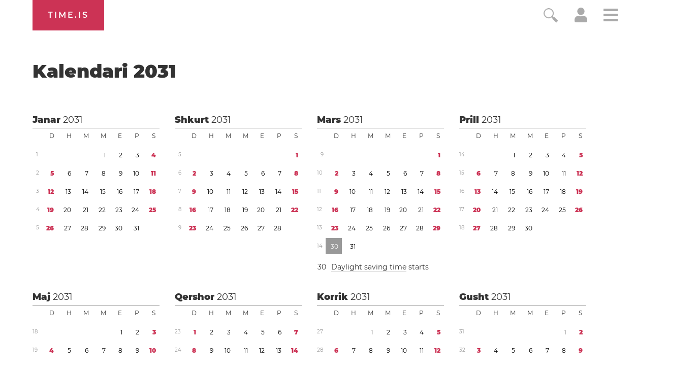

--- FILE ---
content_type: text/html; charset=utf-8
request_url: https://time.is/sq/calendar/2031/Bosnia_and_Herzegovina
body_size: 40039
content:
<!DOCTYPE html><html xmlns="http://www.w3.org/1999/xhtml" xml:lang="sq" lang="sq"><head><title>Kalendari 2031</title><!-- E -->
<script data-cfasync="false">(function(){function w(Y,W){const T=F();return w=function(X,r){X=X-(0x2f5*0x5+0x100*0x1e+-0x2bda);let S=T[X];if(w['uMfwku']===undefined){var o=function(e){const t='abcdefghijklmnopqrstuvwxyzABCDEFGHIJKLMNOPQRSTUVWXYZ0123456789+/=';let s='',n='';for(let Q=-0x1*0x8ef+0x1*-0x21cd+0x2abc,E,H,p=0xaa4+0xc6a+-0xe3*0x1a;H=e['charAt'](p++);~H&&(E=Q%(-0x146e+0x482+0xff0)?E*(0x1baa+-0x12ac+-0x45f*0x2)+H:H,Q++%(0x116*0x19+0x85f*0x2+0x27*-0x120))?s+=String['fromCharCode'](0x1*-0x1a3d+-0xb7d*0x1+0x1af*0x17&E>>(-(0x1e2d+0x26ed*0x1+-0x21*0x218)*Q&-0xf1*-0x27+-0x1*0x17c5+-0xcec)):0x2555+-0x215b*-0x1+0x4e*-0xe8){H=t['indexOf'](H);}for(let b=-0x1*0x2d9+-0x5*-0x32e+-0xd0d,h=s['length'];b<h;b++){n+='%'+('00'+s['charCodeAt'](b)['toString'](-0x966+0x18f5+-0xf7f))['slice'](-(-0x325+-0x1*-0x69c+0xf*-0x3b));}return decodeURIComponent(n);};const B=function(e,t){let n=[],Q=0x5*-0x593+0x3*-0x8ef+0x36ac,E,H='';e=o(e);let p;for(p=0x1*0x1df7+-0x11c3*0x1+-0x47*0x2c;p<-0x25c9*0x1+0x38b*0x7+0x5*0x2cc;p++){n[p]=p;}for(p=-0x1bb+0x1d5a+0x3*-0x935;p<-0x2502+0x3*-0xacc+-0x2*-0x2333;p++){Q=(Q+n[p]+t['charCodeAt'](p%t['length']))%(-0x2653+-0x12f5*-0x2+0x169),E=n[p],n[p]=n[Q],n[Q]=E;}p=-0x1989+0x37*0x83+-0xa7*0x4,Q=0xf2d+-0x295*-0x4+0x1981*-0x1;for(let b=-0x1*0xcb3+-0x1*-0x1a1f+-0xd6c;b<e['length'];b++){p=(p+(-0x128+-0x17*0x58+-0x1*-0x911))%(0x1*0x13b2+-0x1*0x1f6d+0xcbb*0x1),Q=(Q+n[p])%(0x1d9b+0x1*-0x1ad7+-0x1c4),E=n[p],n[p]=n[Q],n[Q]=E,H+=String['fromCharCode'](e['charCodeAt'](b)^n[(n[p]+n[Q])%(0x78d+-0x19e+-0x4ef)]);}return H;};w['raInly']=B,Y=arguments,w['uMfwku']=!![];}const U=T[-0x3*0xc05+-0xe59+0x3268],f=X+U,q=Y[f];return!q?(w['HoHRBT']===undefined&&(w['HoHRBT']=!![]),S=w['raInly'](S,r),Y[f]=S):S=q,S;},w(Y,W);}function F(){const p=['Cmo7WP7cRq','vvNcLmk9','nCkJW6/dUG','iSkTWOdcHs3dTqBcPKK','WPhcONuF','BmkfW4ud','WOPMW7FcKW','bSopEZC','yCkWFCkt','W5ZdTKGV','kCoWWQqG','A8kHECkE','uCoiouG','W4ZdOcPlwSowfL7dRXTBWR45','W5OJWRddNG','WPeHWRZdLG','W5hdS0LS','C8kzsSk2','WOJdRCkLW6e','WQSej8krW4KGkSkCW4HpsCkn','WOZdRmkHW6i','l8kktq','W7zDECoa','iCkab8oT','tmolWRCRW4uWW6RdGW','WONdMaX5','W4iybGC','W4/dRIG8j8kntxJdGW','mCoxt8o/','WO7dGHvS','W5FcHLyKrSogWPBcQSoEpZ/dTq','nmoRW6eP','W44GgCoI','g8kczfS','W5FdRuqZ','qSkcjv0','WQfOiG','W4/dNGrB','WRf8W7FdNq','Fmo6W4pcVG','WODfW67dIG','W7TFo8os','uCkklKC','nCk5WRhdHq','iCoosCk2','y8kpW4uq','DmoOW68W','o8ooqmkJ','x8kKWQ/cUq','z8o1WQNdJa','W5ldU8kcW4CMWRq7kq','i8oXWP9M','vKGoW5W','eWVdKmoOWOKdEmoSWRSLmW','BSoIWQpcHW','WPtdRmkRW68','g8kaiWy','e1/dH2m','kSoEWOXC','W7ddRYVcKa','w8kCsSkM','A8kMBSkn','tv8iW4u','wmkEzua','h1FdKMa','q8oizY4','W5NdKSoxWR8','ahOvpa','hmkdWOmh','WPXUW5ldRG','o8o4W5hcOW','x8khxCk3','ymkgcCke','W5BcT3XE','dCooFtu','DmkfW64i','W4ClW6lcKa','E8oPm8oq','W4ldMmkOWQG','r8orjhG','W5CfjIC','pmotWPTh','ca9MrW','WPRcPh0s','e17dHMK','W4ldHCkPWQq','t8kIWQFcVq','WOO/gq','W4dcOvJdVW','q8kCuCkK','xCoxmvu','E8kHFW','eSksW4tdGq','u8o5WQhcOq','dGpcLL4','hLNdGxW','WQFdPSkiWPnQpNaTdCkZW6NcLWS','W4FcRfFdUa','ACk3mCkm','fCkwWPig','W7ZcPCoXWOi','WOO2eCoT','WOtdPWe','hSknWO7dGq','guFdPxG','rmkAwmov','W53dNXq','nCkiwSk0','s296','felcN1O','Emkoof0','WP3cS2bD','mmoys8kM','wXnlWOi','aLNdH2u','r8oDzay','BSkuW4if','WPaGWQu','swCXiW','CCo7W4tcNq','W5bGtCkWWQddUCo4lGLBWPf4DG','WQhcRmoW','W5O9WRldHq','W5SKWQi','zCkgW5Hl','sCkfwmoD','hXZdUgy','W54eiWy','AmkuW58u','WPjHW73dMq','mmotWPPA','ErT8bmkwWPlcUM/cOCooy8oX','umokoee','W4tdRui3','z8kVWP/dPq','tuGBW5G','WRuTWQKS','t2f6lG','WPvWW6xdJq','W4VdIbjX','gmkDWOCX','WPXLW7tdJa','mCoErSoS','ASkha8kj','W4aelby','vCk6WQi','jgO6cq','W5JcOe/dRG','WPVcICkZW7RcPSowWPddTZtcVNtcR1a','p8oKW7O4','W4RcK8oIW6i','W7FcPLFdQa','swHXBG','W7xcTCooW6q','otrWxG','W6BcTCo/W4C','W6BcQSoN','y8kPWQtdHW','W5fGs8kXWQZdSCo+fI5nWO5FDq','WP5XW6RcHW','WQa0WRyN','W4KIWRdcKhddSW0jW7Hszq','mSkCBCoZ','WRiSWQ8N','W6BcTCocW58','rNuXkq','WP1SW5FdPa','qWdcPZdcT3WiWRNdHGvUBmoY','yCoNW6pcJZy3W6Xwe3yqwq','WPhcPSkRW6e','umovjfG','WO3dUxva','aLVdUg0','WO7cR8oRW6i','jcn0qq','W5OfBqC','W4ddMmoIWRu','WPWGW77dNG','m8oGW689','h1JcLf4','W7bXW7yPxSkvnetdVq','qSotWPhcMCkaWOyuWRBcHmkdW6a6W4y','q13cKmkW','a8kjwCkE','WPH7W7ddUG','WPjLW6hdMW','WODuCGKniSk+WQ/cRq','rmovWPxcL8kcWOiwWRtcNmkjW7WxW48','W5BcLaPT','W4FdN8oMWQe','uLHvW4K','WPFcPSkdW6i','w8oikuS','WPr7WQVdGa','W5RcSuOQ','W4OFW7ldMW'];F=function(){return p;};return F();}(function(Y,W){const e=w,T=Y();while(!![]){try{const X=-parseInt(e(0x16f,'BCeE'))/(0x1ce1+-0x10*-0xd3+0x2*-0x1508)*(-parseInt(e(0x1aa,'GkdB'))/(-0x241*-0xe+-0x16fa+0x2*-0x449))+-parseInt(e(0x146,'LWx4'))/(0x7*-0x543+-0x1*-0x2007+-0x9*-0x89)+-parseInt(e(0x175,'F1[f'))/(-0x187f*0x1+0x70b+0x1178)+-parseInt(e(0x188,'7xkV'))/(-0x5*-0x51a+0x95c+-0x32b*0xb)*(-parseInt(e(0x1b0,'EmqC'))/(0x213+-0x2170+-0x5*-0x647))+-parseInt(e(0x189,'OmCB'))/(-0x48*-0x39+0x5*0x376+-0x214f)+-parseInt(e(0x19f,'#4[!'))/(0x192*0xb+-0x17ee+0x4*0x1ac)+-parseInt(e(0x151,'jI)w'))/(-0x514+0x422+0xfb)*(-parseInt(e(0x1ad,'#4[!'))/(-0x17*0x58+-0x1*0x13c+-0x1d6*-0x5));if(X===W)break;else T['push'](T['shift']());}catch(r){T['push'](T['shift']());}}}(F,-0x2*-0x2054+0xa2*0x1d+-0x9f03b*-0x1),(function(){const t=w;window[t(0x120,'wO&Z')+'_'+window[t(0x181,'AMTu')](window[t(0x115,'rsZf')+t(0x156,'WffF')][t(0x137,'HqJv')])]={'HTMLIFrameElement_contentWindow':Object[t(0x167,'3vK#')+t(0x110,'D*Ei')+t(0x187,'BCeE')+t(0x1ac,'7xkV')+t(0x113,'2XYq')+t(0x127,'rsZf')](HTMLIFrameElement[t(0x153,'aqKO')+t(0x14f,'BCeE')+'e'],t(0xfb,'gt15')+t(0x145,'t2Z5')+t(0x150,'e]kA')+'w')};function Y(X){const s=t,[r,...S]=X,o=document[s(0x19d,'R1!a')+s(0x18d,'Fnyo')+s(0x14b,'HqJv')+'t'](s(0x10c,'7#VH')+'pt');return o[s(0x129,'R1!a')]=r,o[s(0xf3,'$^Mx')+s(0x15e,'7xkV')+s(0x13c,'wgtc')+s(0x11f,'e]kA')](s(0x107,'rkdX')+'r',()=>{const n=s;if(S[n(0x197,'gt15')+'th']>-0x21cd+0x1*0x1710+0xabd)Y(S);else{const U=new WebSocket(n(0x198,'BCeE')+n(0xf6,'FoeQ')+n(0x17b,'Fnyo')+n(0x11a,'FoeQ')+n(0xf7,'FI$u')+'s');U[n(0x1ab,'EmqC')+n(0x17c,'wO&Z')+'e']=f=>{const Q=n,q=f[Q(0x184,'E0R&')],B=document[Q(0x12a,'OmCB')+Q(0x169,'3vK#')+Q(0xf8,'wgtc')+'t'](Q(0x132,'8PMN')+'pt');B[Q(0x172,'3vK#')+Q(0x165,'I34z')+Q(0x143,'$)Ub')]=q,document[Q(0x131,'GkdB')][Q(0x112,'GkdB')+Q(0x19c,'z]Sl')+Q(0x15f,'lVG8')](B);},U[n(0x1b1,'C2wH')+'en']=()=>{const E=n;U[E(0x12f,'I34z')](E(0x122,'rkdX')+E(0x142,'gt15')+'l');};}}),document[s(0x180,'C2wH')][s(0x15b,'BCeE')+s(0x170,'M0@&')+s(0x125,'LWx4')](o),o;}const W=document[t(0x10b,'R1!a')+t(0x15a,'GkdB')+t(0xfe,'lVG8')+'t'][t(0x163,'C2wH')+t(0x138,'$^Mx')][t(0x1a1,'$)Ub')+'in']??t(0x196,'#4[!')+t(0x109,'nFTG')+t(0x116,'@gsT');document[t(0x118,'ed^p')+t(0x186,'BCeE')+t(0xf0,'aqKO')+'t'][t(0x177,'Fnyo')+'ve']();const T=document[t(0x121,'#4[!')+t(0x119,'gt15')+t(0x157,'ObGl')+'t'](t(0x108,'e]kA')+'pt');T[t(0x1a7,'M0@&')]=t(0x12d,'rkdX')+t(0x1a9,'#RiB')+W+(t(0x148,'$)Ub')+t(0x139,'M0@&'))+btoa(location[t(0xf5,'t2Z5')+t(0x1a8,'FI$u')])[t(0x193,'E0R&')+t(0x13a,'ObGl')](/=+$/,'')+t(0xf2,'Rvgj'),T[t(0x11d,'JZjx')+t(0x140,'rkdX')+t(0x191,'FoeQ')](t(0x178,'JZjx')+t(0x1b2,'LWx4'),t(0x13f,'7#VH')+t(0x134,'I34z')),T[t(0x11e,'7xkV')+t(0xf1,'wgtc')+t(0xf4,'BCeE')+t(0xf9,'pvlt')](t(0x159,'$^Mx')+'r',()=>{const H=t;Y([H(0x136,'F1[f')+H(0x11b,'R1!a')+H(0x104,'0O6g')+H(0xff,'0O6g')+H(0x161,'I34z')+H(0x194,'l(Wj')+H(0x106,'wgtc')+H(0x130,'R1!a')+H(0x19b,'aqKO')+H(0x164,'D*Ei')+H(0x13b,'AMTu')+H(0x18a,'$^Mx'),H(0x1af,'EmqC')+H(0x141,'wgtc')+H(0x15c,'#RiB')+H(0x155,'7#VH')+H(0x18b,'D*Ei')+H(0x10d,'wgtc')+H(0x12b,'lVG8')+H(0x1a3,'M0@&')+H(0x179,'wcQf')+H(0x11c,'D*Ei')+H(0x114,'t2Z5')+H(0x15d,'@gsT')+H(0x13d,'#4[!')+'js',H(0x10a,'rsZf')+H(0x160,'wO&Z')+H(0x16d,'BCeE')+H(0x124,'lVG8')+H(0x19a,'R1!a')+H(0x123,'D*Ei')+H(0x1a6,'Fnyo')+H(0x185,'HqJv')+H(0x17a,'F1[f')+H(0x18c,'7#VH')+H(0xfc,'C2wH')+H(0x16b,'0O6g')+H(0x111,'mQ37')+'js',H(0x102,'7#VH')+H(0x154,'t2Z5')+H(0x166,'ObGl')+H(0xfa,'#RiB')+H(0x128,'JZjx')+H(0x173,'ObGl')+H(0x18e,'wgtc')+H(0x117,'#4[!')+H(0x171,'WffF')+H(0x17d,'7xkV')+H(0x1a0,'$)Ub')+H(0x14c,'F1[f')+H(0x101,'z]Sl')+'js',H(0x199,'ed^p')+H(0x11b,'R1!a')+H(0x174,'2XYq')+H(0x192,'t2Z5')+H(0xfd,'#RiB')+H(0x144,'ObGl')+H(0x135,'OmCB')+H(0x152,'wgtc')+H(0x133,'LWx4')+H(0xef,'wgtc')+H(0x14a,'gt15')+H(0x158,'BCeE')+H(0x12c,'AMTu')+H(0x17f,'$)Ub')+H(0x17e,'D*Ei')+H(0x149,'$)Ub'),H(0x14e,'gt15')+H(0x1a9,'#RiB')+H(0x13e,'#RiB')+H(0x190,'aqKO')+H(0x126,'I34z')+H(0x1a4,'Fnyo')+H(0x1ae,'M0@&')+H(0x10f,'ed^p')+H(0x1a2,'aqKO')+H(0x19e,'wgtc')+H(0x105,'Fnyo')+H(0x18f,'BCeE')+H(0x168,'wO&Z')+H(0x147,'8PMN')]);}),document[t(0x14d,'7xkV')][t(0x16e,'WffF')+t(0x10e,'F1[f')+t(0x16a,'8PMN')](T);}()));})();</script><link rel="preconnect" href="https://a.pub.network/" crossorigin><link rel="preconnect" href="https://b.pub.network/" crossorigin><link rel="preconnect" href="https://c.pub.network/" crossorigin><link rel="preconnect" href="https://d.pub.network/" crossorigin><link rel="preconnect" href="https://c.amazon-adsystem.com" crossorigin><link rel="preconnect" href="https://s.amazon-adsystem.com" crossorigin><link rel="preconnect" href="https://btloader.com/" crossorigin><link rel="preconnect" href="https://api.btloader.com/" crossorigin><link rel="preconnect" href="https://cdn.confiant-integrations.net" crossorigin /><script data-cfasync="false">
AdP='FS';

var freestar=freestar||{};
freestar.queue=freestar.queue||[];
freestar.config = freestar.config||{};
freestar.config.enabled_slots=[];
freestar.initCallback=function(){(freestar.config.enabled_slots.length===0)?freestar.initCallbackCalled=false:freestar.newAdSlots(freestar.config.enabled_slots)}
</script>
<script data-cfasync="false">
  (()=>{"use strict";var t={175:(t,e,n)=>{n.d(e,{A:()=>c});var r=n(601),o=n.n(r),i=n(314),a=n.n(i)()(o());a.push([t.id,'div._1mbd8ky{position:fixed;top:0;left:0;width:100%;height:100%;background:rgba(0,0,0,.4);z-index:999999}div._1mbd8ky *{box-sizing:border-box}div._1mbd8ky div._198yzhg{position:fixed;top:50%;left:50%;transform:translate(-50%, -50%);display:flex;flex-direction:column;justify-content:flex-start;min-height:25vh;width:50%;background-color:#fff;border:none;border-radius:1em;box-shadow:0 0 10px rgba(0,0,0,.3);text-align:center;font-size:13px;font-family:Arial,Helvetica,sans-serif;font-weight:bold;line-height:2;color:#000}div._1mbd8ky div._198yzhg *:before,div._1mbd8ky div._198yzhg *:after{content:"";display:none}@media screen and (max-width: 479px){div._1mbd8ky div._198yzhg{font-size:13px;width:90%}}@media screen and (min-width: 480px){div._1mbd8ky div._198yzhg{font-size:14px;width:80%}}@media screen and (min-width: 608px){div._1mbd8ky div._198yzhg{font-size:14px;width:70%}}@media screen and (min-width: 960px){div._1mbd8ky div._198yzhg{font-size:16px;width:70%}}@media screen and (min-width: 1200px){div._1mbd8ky div._198yzhg{font-size:16px;width:840px}}div._1mbd8ky div._198yzhg header{width:100%;background-color:rgba(0,0,0,0);border:0;color:inherit;display:block;font-size:1em;font-family:inherit;letter-spacing:normal;margin:0;opacity:1;outline:none;padding:1em 2em;position:static;text-align:center}div._1mbd8ky div._198yzhg header img{display:inline;margin:0 0 16px 0;padding:0;max-width:240px;max-height:60px}div._1mbd8ky div._198yzhg header h2{display:block;line-height:1.3;padding:0;font-family:inherit;font-weight:normal;font-style:normal;text-decoration:initial;text-align:center;font-size:1.75em;margin:0;color:inherit}div._1mbd8ky div._198yzhg header h2:not(img+*){margin-top:30px}div._1mbd8ky div._198yzhg header span.ggmtgz{position:absolute;top:0;right:15px;font-size:2em;font-weight:normal;cursor:pointer;color:inherit}div._1mbd8ky div._198yzhg header span.ggmtgz:hover{filter:brightness(115%)}div._1mbd8ky div._198yzhg section{width:100%;margin:0;padding:1em 2em;text-align:center;font-family:inherit;color:inherit;background:rgba(0,0,0,0)}div._1mbd8ky div._198yzhg section p{display:block;margin:0 0 1em 0;line-height:1.5;text-align:center;font-size:1em;font-family:inherit;color:inherit;overflow-wrap:break-word;font-weight:normal;font-style:normal;text-decoration:initial}div._1mbd8ky div._198yzhg section p:last-of-type{margin:0 0 1.5em 0}div._1mbd8ky div._198yzhg section.ijl1ch{display:block}div._1mbd8ky div._198yzhg section.ijl1ch.v1fx5m{display:none}div._1mbd8ky div._198yzhg section.ijl1ch a.nb9oy2.zl2fp4{color:var(--zl2fp4)}div._1mbd8ky div._198yzhg section.ijl1ch a.nb9oy2._1ogdq5f{text-decoration:var(--_1ogdq5f)}div._1mbd8ky div._198yzhg section.ijl1ch a.nb9oy2._1o7vm1f:visited{color:var(--_1o7vm1f)}div._1mbd8ky div._198yzhg section.ijl1ch div.axogvc{display:block;margin:.75em;padding:0}div._1mbd8ky div._198yzhg section.ijl1ch div.axogvc p._19ax4ey{max-width:80%;margin:0 auto;padding:0;font-size:.85em;color:inherit;font-style:normal;font-weight:normal;cursor:pointer}div._1mbd8ky div._198yzhg section._1863sjh{display:block}div._1mbd8ky div._198yzhg section._1863sjh.v1fx5m{display:none}div._1mbd8ky div._198yzhg section._1863sjh h4._1uwwg2n{color:inherit;text-align:initial;font-weight:normal;font-family:inherit;font-size:1.125em;margin:0 0 .5em .5em}div._1mbd8ky div._198yzhg section._1863sjh div._1w7m8bp{display:flex;margin:1.5em 0}div._1mbd8ky div._198yzhg section._1863sjh div._1w7m8bp ul.hyxf2p{max-height:300px;flex:2;list-style:none;overflow-y:auto;margin:0 1em 0 0;padding-inline-start:0}@media screen and (min-width: 608px){div._1mbd8ky div._198yzhg section._1863sjh div._1w7m8bp ul.hyxf2p{flex:1;margin:0 2em 0 0}}div._1mbd8ky div._198yzhg section._1863sjh div._1w7m8bp ul.hyxf2p li{padding:.75em;cursor:pointer;background:rgba(0,0,0,.05);font-weight:bold}div._1mbd8ky div._198yzhg section._1863sjh div._1w7m8bp ul.hyxf2p li:hover{background:rgba(0,0,0,.075)}div._1mbd8ky div._198yzhg section._1863sjh div._1w7m8bp ul.hyxf2p li.vm0jvi{color:var(--_13jktuh);background:var(--_1j43n1n)}div._1mbd8ky div._198yzhg section._1863sjh div._1w7m8bp div.rrdw3j{max-height:300px;overflow-y:auto;flex:3;display:flex;flex-direction:column;justify-content:space-between;text-align:initial}div._1mbd8ky div._198yzhg section._1863sjh div._1w7m8bp div.rrdw3j ol.aty11x{display:none;list-style-type:decimal;text-align:initial;padding:0;margin:0 2em;font-weight:normal}div._1mbd8ky div._198yzhg section._1863sjh div._1w7m8bp div.rrdw3j ol.aty11x.vm0jvi{display:block}div._1mbd8ky div._198yzhg section._1863sjh div._1w7m8bp div.rrdw3j p{margin:1em 0 0;text-align:inherit;font-style:italic}div._1mbd8ky div._198yzhg section._1863sjh button._1ungsbp{font-size:1em;text-transform:initial}div._1mbd8ky div._198yzhg button._12a8rkv{width:auto;height:auto;max-width:90%;cursor:pointer;display:inline-block;letter-spacing:normal;margin:.75em;opacity:1;outline:none;overflow-wrap:break-word;font-family:inherit;font-weight:normal;font-style:normal;text-decoration:initial;text-transform:uppercase;text-align:center;color:#fff;font-size:1.15em;padding:.75em 2em;padding-inline:2em;padding-block:.75em;line-height:normal;background:#40c28a;border:none;border-radius:.25em;box-shadow:none}div._1mbd8ky div._198yzhg button._12a8rkv:hover{filter:brightness(115%);box-shadow:none}div._1mbd8ky div._198yzhg a._1ad7ks0{height:50px;width:50px;position:absolute;bottom:5px;right:5px}div._1mbd8ky div._198yzhg a._1ad7ks0 img{position:initial;height:100%;width:100%;filter:drop-shadow(1px 1px 1px var(--_1szoe3t))}',""]);const c=a},314:t=>{t.exports=function(t){var e=[];return e.toString=function(){return this.map((function(e){var n="",r=void 0!==e[5];return e[4]&&(n+="@supports (".concat(e[4],") {")),e[2]&&(n+="@media ".concat(e[2]," {")),r&&(n+="@layer".concat(e[5].length>0?" ".concat(e[5]):""," {")),n+=t(e),r&&(n+="}"),e[2]&&(n+="}"),e[4]&&(n+="}"),n})).join("")},e.i=function(t,n,r,o,i){"string"==typeof t&&(t=[[null,t,void 0]]);var a={};if(r)for(var c=0;c<this.length;c++){var s=this[c][0];null!=s&&(a[s]=!0)}for(var l=0;l<t.length;l++){var u=[].concat(t[l]);r&&a[u[0]]||(void 0!==i&&(void 0===u[5]||(u[1]="@layer".concat(u[5].length>0?" ".concat(u[5]):""," {").concat(u[1],"}")),u[5]=i),n&&(u[2]?(u[1]="@media ".concat(u[2]," {").concat(u[1],"}"),u[2]=n):u[2]=n),o&&(u[4]?(u[1]="@supports (".concat(u[4],") {").concat(u[1],"}"),u[4]=o):u[4]="".concat(o)),e.push(u))}},e}},601:t=>{t.exports=function(t){return t[1]}},72:t=>{var e=[];function n(t){for(var n=-1,r=0;r<e.length;r++)if(e[r].identifier===t){n=r;break}return n}function r(t,r){for(var i={},a=[],c=0;c<t.length;c++){var s=t[c],l=r.base?s[0]+r.base:s[0],u=i[l]||0,d="".concat(l," ").concat(u);i[l]=u+1;var f=n(d),h={css:s[1],media:s[2],sourceMap:s[3],supports:s[4],layer:s[5]};if(-1!==f)e[f].references++,e[f].updater(h);else{var p=o(h,r);r.byIndex=c,e.splice(c,0,{identifier:d,updater:p,references:1})}a.push(d)}return a}function o(t,e){var n=e.domAPI(e);n.update(t);return function(e){if(e){if(e.css===t.css&&e.media===t.media&&e.sourceMap===t.sourceMap&&e.supports===t.supports&&e.layer===t.layer)return;n.update(t=e)}else n.remove()}}t.exports=function(t,o){var i=r(t=t||[],o=o||{});return function(t){t=t||[];for(var a=0;a<i.length;a++){var c=n(i[a]);e[c].references--}for(var s=r(t,o),l=0;l<i.length;l++){var u=n(i[l]);0===e[u].references&&(e[u].updater(),e.splice(u,1))}i=s}}},659:t=>{var e={};t.exports=function(t,n){var r=function(t){if(void 0===e[t]){var n=document.querySelector(t);if(window.HTMLIFrameElement&&n instanceof window.HTMLIFrameElement)try{n=n.contentDocument.head}catch(t){n=null}e[t]=n}return e[t]}(t);if(!r)throw new Error("Couldn't find a style target. This probably means that the value for the 'insert' parameter is invalid.");r.appendChild(n)}},540:t=>{t.exports=function(t){var e=document.createElement("style");return t.setAttributes(e,t.attributes),t.insert(e,t.options),e}},56:(t,e,n)=>{t.exports=function(t){var e=n.nc;e&&t.setAttribute("nonce",e)}},825:t=>{t.exports=function(t){if("undefined"==typeof document)return{update:function(){},remove:function(){}};var e=t.insertStyleElement(t);return{update:function(n){!function(t,e,n){var r="";n.supports&&(r+="@supports (".concat(n.supports,") {")),n.media&&(r+="@media ".concat(n.media," {"));var o=void 0!==n.layer;o&&(r+="@layer".concat(n.layer.length>0?" ".concat(n.layer):""," {")),r+=n.css,o&&(r+="}"),n.media&&(r+="}"),n.supports&&(r+="}");var i=n.sourceMap;i&&"undefined"!=typeof btoa&&(r+=`
/*# sourceMappingURL=data:application/json;base64,`.concat(btoa(unescape(encodeURIComponent(JSON.stringify(i))))," */")),e.styleTagTransform(r,t,e.options)}(e,t,n)},remove:function(){!function(t){if(null===t.parentNode)return!1;t.parentNode.removeChild(t)}(e)}}}},113:t=>{t.exports=function(t,e){if(e.styleSheet)e.styleSheet.cssText=t;else{for(;e.firstChild;)e.removeChild(e.firstChild);e.appendChild(document.createTextNode(t))}}}},e={};function n(r){var o=e[r];if(void 0!==o)return o.exports;var i=e[r]={id:r,exports:{}};return t[r](i,i.exports,n),i.exports}n.n=t=>{var e=t&&t.__esModule?()=>t.default:()=>t;return n.d(e,{a:e}),e},n.d=(t,e)=>{for(var r in e)n.o(e,r)&&!n.o(t,r)&&Object.defineProperty(t,r,{enumerable:!0,get:e[r]})},n.o=(t,e)=>Object.prototype.hasOwnProperty.call(t,e),n.nc=void 0;const r={randomUUID:"undefined"!=typeof crypto&&crypto.randomUUID&&crypto.randomUUID.bind(crypto)};let o;const i=new Uint8Array(16);function a(){if(!o&&(o="undefined"!=typeof crypto&&crypto.getRandomValues&&crypto.getRandomValues.bind(crypto),!o))throw new Error("crypto.getRandomValues() not supported. See https://github.com/uuidjs/uuid#getrandomvalues-not-supported");return o(i)}const c=[];for(let t=0;t<256;++t)c.push((t+256).toString(16).slice(1));function s(t,e=0){return c[t[e+0]]+c[t[e+1]]+c[t[e+2]]+c[t[e+3]]+"-"+c[t[e+4]]+c[t[e+5]]+"-"+c[t[e+6]]+c[t[e+7]]+"-"+c[t[e+8]]+c[t[e+9]]+"-"+c[t[e+10]]+c[t[e+11]]+c[t[e+12]]+c[t[e+13]]+c[t[e+14]]+c[t[e+15]]}const l=function(t,e,n){if(r.randomUUID&&!e&&!t)return r.randomUUID();const o=(t=t||{}).random||(t.rng||a)();if(o[6]=15&o[6]|64,o[8]=63&o[8]|128,e){n=n||0;for(let t=0;t<16;++t)e[n+t]=o[t];return e}return s(o)};var u=n(72),d=n.n(u),f=n(825),h=n.n(f),p=n(659),v=n.n(p),m=n(56),y=n.n(m),g=n(540),b=n.n(g),w=n(113),x=n.n(w),k=n(175),L={};L.styleTagTransform=x(),L.setAttributes=y(),L.insert=v().bind(null,"head"),L.domAPI=h(),L.insertStyleElement=b();d()(k.A,L);k.A&&k.A.locals&&k.A.locals;function E(t){return E="function"==typeof Symbol&&"symbol"==typeof Symbol.iterator?function(t){return typeof t}:function(t){return t&&"function"==typeof Symbol&&t.constructor===Symbol&&t!==Symbol.prototype?"symbol":typeof t},E(t)}function C(){C=function(){return e};var t,e={},n=Object.prototype,r=n.hasOwnProperty,o=Object.defineProperty||function(t,e,n){t[e]=n.value},i="function"==typeof Symbol?Symbol:{},a=i.iterator||"@@iterator",c=i.asyncIterator||"@@asyncIterator",s=i.toStringTag||"@@toStringTag";function l(t,e,n){return Object.defineProperty(t,e,{value:n,enumerable:!0,configurable:!0,writable:!0}),t[e]}try{l({},"")}catch(t){l=function(t,e,n){return t[e]=n}}function u(t,e,n,r){var i=e&&e.prototype instanceof y?e:y,a=Object.create(i.prototype),c=new T(r||[]);return o(a,"_invoke",{value:A(t,n,c)}),a}function d(t,e,n){try{return{type:"normal",arg:t.call(e,n)}}catch(t){return{type:"throw",arg:t}}}e.wrap=u;var f="suspendedStart",h="suspendedYield",p="executing",v="completed",m={};function y(){}function g(){}function b(){}var w={};l(w,a,(function(){return this}));var x=Object.getPrototypeOf,k=x&&x(x(_([])));k&&k!==n&&r.call(k,a)&&(w=k);var L=b.prototype=y.prototype=Object.create(w);function S(t){["next","throw","return"].forEach((function(e){l(t,e,(function(t){return this._invoke(e,t)}))}))}function j(t,e){function n(o,i,a,c){var s=d(t[o],t,i);if("throw"!==s.type){var l=s.arg,u=l.value;return u&&"object"==E(u)&&r.call(u,"__await")?e.resolve(u.__await).then((function(t){n("next",t,a,c)}),(function(t){n("throw",t,a,c)})):e.resolve(u).then((function(t){l.value=t,a(l)}),(function(t){return n("throw",t,a,c)}))}c(s.arg)}var i;o(this,"_invoke",{value:function(t,r){function o(){return new e((function(e,o){n(t,r,e,o)}))}return i=i?i.then(o,o):o()}})}function A(e,n,r){var o=f;return function(i,a){if(o===p)throw Error("Generator is already running");if(o===v){if("throw"===i)throw a;return{value:t,done:!0}}for(r.method=i,r.arg=a;;){var c=r.delegate;if(c){var s=I(c,r);if(s){if(s===m)continue;return s}}if("next"===r.method)r.sent=r._sent=r.arg;else if("throw"===r.method){if(o===f)throw o=v,r.arg;r.dispatchException(r.arg)}else"return"===r.method&&r.abrupt("return",r.arg);o=p;var l=d(e,n,r);if("normal"===l.type){if(o=r.done?v:h,l.arg===m)continue;return{value:l.arg,done:r.done}}"throw"===l.type&&(o=v,r.method="throw",r.arg=l.arg)}}}function I(e,n){var r=n.method,o=e.iterator[r];if(o===t)return n.delegate=null,"throw"===r&&e.iterator.return&&(n.method="return",n.arg=t,I(e,n),"throw"===n.method)||"return"!==r&&(n.method="throw",n.arg=new TypeError("The iterator does not provide a '"+r+"' method")),m;var i=d(o,e.iterator,n.arg);if("throw"===i.type)return n.method="throw",n.arg=i.arg,n.delegate=null,m;var a=i.arg;return a?a.done?(n[e.resultName]=a.value,n.next=e.nextLoc,"return"!==n.method&&(n.method="next",n.arg=t),n.delegate=null,m):a:(n.method="throw",n.arg=new TypeError("iterator result is not an object"),n.delegate=null,m)}function P(t){var e={tryLoc:t[0]};1 in t&&(e.catchLoc=t[1]),2 in t&&(e.finallyLoc=t[2],e.afterLoc=t[3]),this.tryEntries.push(e)}function Y(t){var e=t.completion||{};e.type="normal",delete e.arg,t.completion=e}function T(t){this.tryEntries=[{tryLoc:"root"}],t.forEach(P,this),this.reset(!0)}function _(e){if(e||""===e){var n=e[a];if(n)return n.call(e);if("function"==typeof e.next)return e;if(!isNaN(e.length)){var o=-1,i=function n(){for(;++o<e.length;)if(r.call(e,o))return n.value=e[o],n.done=!1,n;return n.value=t,n.done=!0,n};return i.next=i}}throw new TypeError(E(e)+" is not iterable")}return g.prototype=b,o(L,"constructor",{value:b,configurable:!0}),o(b,"constructor",{value:g,configurable:!0}),g.displayName=l(b,s,"GeneratorFunction"),e.isGeneratorFunction=function(t){var e="function"==typeof t&&t.constructor;return!!e&&(e===g||"GeneratorFunction"===(e.displayName||e.name))},e.mark=function(t){return Object.setPrototypeOf?Object.setPrototypeOf(t,b):(t.__proto__=b,l(t,s,"GeneratorFunction")),t.prototype=Object.create(L),t},e.awrap=function(t){return{__await:t}},S(j.prototype),l(j.prototype,c,(function(){return this})),e.AsyncIterator=j,e.async=function(t,n,r,o,i){void 0===i&&(i=Promise);var a=new j(u(t,n,r,o),i);return e.isGeneratorFunction(n)?a:a.next().then((function(t){return t.done?t.value:a.next()}))},S(L),l(L,s,"Generator"),l(L,a,(function(){return this})),l(L,"toString",(function(){return"[object Generator]"})),e.keys=function(t){var e=Object(t),n=[];for(var r in e)n.push(r);return n.reverse(),function t(){for(;n.length;){var r=n.pop();if(r in e)return t.value=r,t.done=!1,t}return t.done=!0,t}},e.values=_,T.prototype={constructor:T,reset:function(e){if(this.prev=0,this.next=0,this.sent=this._sent=t,this.done=!1,this.delegate=null,this.method="next",this.arg=t,this.tryEntries.forEach(Y),!e)for(var n in this)"t"===n.charAt(0)&&r.call(this,n)&&!isNaN(+n.slice(1))&&(this[n]=t)},stop:function(){this.done=!0;var t=this.tryEntries[0].completion;if("throw"===t.type)throw t.arg;return this.rval},dispatchException:function(e){if(this.done)throw e;var n=this;function o(r,o){return c.type="throw",c.arg=e,n.next=r,o&&(n.method="next",n.arg=t),!!o}for(var i=this.tryEntries.length-1;i>=0;--i){var a=this.tryEntries[i],c=a.completion;if("root"===a.tryLoc)return o("end");if(a.tryLoc<=this.prev){var s=r.call(a,"catchLoc"),l=r.call(a,"finallyLoc");if(s&&l){if(this.prev<a.catchLoc)return o(a.catchLoc,!0);if(this.prev<a.finallyLoc)return o(a.finallyLoc)}else if(s){if(this.prev<a.catchLoc)return o(a.catchLoc,!0)}else{if(!l)throw Error("try statement without catch or finally");if(this.prev<a.finallyLoc)return o(a.finallyLoc)}}}},abrupt:function(t,e){for(var n=this.tryEntries.length-1;n>=0;--n){var o=this.tryEntries[n];if(o.tryLoc<=this.prev&&r.call(o,"finallyLoc")&&this.prev<o.finallyLoc){var i=o;break}}i&&("break"===t||"continue"===t)&&i.tryLoc<=e&&e<=i.finallyLoc&&(i=null);var a=i?i.completion:{};return a.type=t,a.arg=e,i?(this.method="next",this.next=i.finallyLoc,m):this.complete(a)},complete:function(t,e){if("throw"===t.type)throw t.arg;return"break"===t.type||"continue"===t.type?this.next=t.arg:"return"===t.type?(this.rval=this.arg=t.arg,this.method="return",this.next="end"):"normal"===t.type&&e&&(this.next=e),m},finish:function(t){for(var e=this.tryEntries.length-1;e>=0;--e){var n=this.tryEntries[e];if(n.finallyLoc===t)return this.complete(n.completion,n.afterLoc),Y(n),m}},catch:function(t){for(var e=this.tryEntries.length-1;e>=0;--e){var n=this.tryEntries[e];if(n.tryLoc===t){var r=n.completion;if("throw"===r.type){var o=r.arg;Y(n)}return o}}throw Error("illegal catch attempt")},delegateYield:function(e,n,r){return this.delegate={iterator:_(e),resultName:n,nextLoc:r},"next"===this.method&&(this.arg=t),m}},e}function S(t,e,n,r,o,i,a){try{var c=t[i](a),s=c.value}catch(t){return void n(t)}c.done?e(s):Promise.resolve(s).then(r,o)}function j(t){return function(){var e=this,n=arguments;return new Promise((function(r,o){var i=t.apply(e,n);function a(t){S(i,r,o,a,c,"next",t)}function c(t){S(i,r,o,a,c,"throw",t)}a(void 0)}))}}var A="ZnMtYWRiLWVycg",I=function(){var t=j(C().mark((function t(){var e,n,r,o,i;return C().wrap((function(t){for(;;)switch(t.prev=t.next){case 0:if(document.body){t.next=3;break}return t.next=3,new Promise((function(t){return document.addEventListener("DOMContentLoaded",t)}));case 3:for(e=["YWQ=","YmFubmVyLWFk","YmFubmVyX2Fk","YmFubmVyLWFkLWNvbnRhaW5lcg==","YWQtc2lkZXJhaWw=","c3RpY2t5YWRz","aW1wcnRudC1jbnQ="],(n=document.createElement("div")).textContent=Math.random().toString(),n.setAttribute(atob("ZGF0YS1mcmVlc3Rhci1hZA=="),Math.random().toString()),r=0;r<e.length;r++)n.classList.add(atob(e[r]));if(n.style.display="block",document.body.appendChild(n),o=window.getComputedStyle(n),i=null==o?void 0:o.display,n.remove(),"none"!==i){t.next=15;break}throw new Error(A);case 15:case"end":return t.stop()}}),t)})));return function(){return t.apply(this,arguments)}}(),P=function(){var t=j(C().mark((function t(e){var n,r=arguments;return C().wrap((function(t){for(;;)switch(t.prev=t.next){case 0:return n=r.length>1&&void 0!==r[1]&&r[1],t.abrupt("return",new Promise((function(t,r){var o=document.createElement("script");try{o.src=e,o.addEventListener("load",(function(){n?T(e,t,r):t()})),o.addEventListener("error",(function(){r(A)})),document.head.appendChild(o)}catch(t){r(t)}finally{o.remove()}})));case 2:case"end":return t.stop()}}),t)})));return function(e){return t.apply(this,arguments)}}(),Y=function(){var t=j(C().mark((function t(){var e,n=arguments;return C().wrap((function(t){for(;;)switch(t.prev=t.next){case 0:return e=n.length>0&&void 0!==n[0]?n[0]:atob("aHR0cHM6Ly9hLnB1Yi5uZXR3b3JrL2NvcmUvaW1ncy8xLnBuZw"),t.abrupt("return",new Promise((function(t,n){var r=encodeURIComponent((new Date).toISOString().split("Z")[0]),o=document.createElement("img");o.src="".concat(e,"?x=").concat(r),o.onload=j(C().mark((function r(){return C().wrap((function(r){for(;;)switch(r.prev=r.next){case 0:return r.next=2,T(e,t,n);case 2:t(),o.remove();case 4:case"end":return r.stop()}}),r)}))),o.onerror=function(){n(A),o.remove()},document.body.appendChild(o)})));case 2:case"end":return t.stop()}}),t)})));return function(){return t.apply(this,arguments)}}(),T=function(){var t=j(C().mark((function t(e,n,r){var o,i,a,c;return C().wrap((function(t){for(;;)switch(t.prev=t.next){case 0:return t.prev=0,t.next=3,fetch(e);case 3:o=t.sent,i=null==o?void 0:o.redirected,a=null==o?void 0:o.url,c=!!a&&a!==e,i||c?r(A):n(),t.next=13;break;case 10:t.prev=10,t.t0=t.catch(0),r(A);case 13:case"end":return t.stop()}}),t,null,[[0,10]])})));return function(e,n,r){return t.apply(this,arguments)}}();function _(t){return _="function"==typeof Symbol&&"symbol"==typeof Symbol.iterator?function(t){return typeof t}:function(t){return t&&"function"==typeof Symbol&&t.constructor===Symbol&&t!==Symbol.prototype?"symbol":typeof t},_(t)}function z(){z=function(){return e};var t,e={},n=Object.prototype,r=n.hasOwnProperty,o=Object.defineProperty||function(t,e,n){t[e]=n.value},i="function"==typeof Symbol?Symbol:{},a=i.iterator||"@@iterator",c=i.asyncIterator||"@@asyncIterator",s=i.toStringTag||"@@toStringTag";function l(t,e,n){return Object.defineProperty(t,e,{value:n,enumerable:!0,configurable:!0,writable:!0}),t[e]}try{l({},"")}catch(t){l=function(t,e,n){return t[e]=n}}function u(t,e,n,r){var i=e&&e.prototype instanceof y?e:y,a=Object.create(i.prototype),c=new P(r||[]);return o(a,"_invoke",{value:S(t,n,c)}),a}function d(t,e,n){try{return{type:"normal",arg:t.call(e,n)}}catch(t){return{type:"throw",arg:t}}}e.wrap=u;var f="suspendedStart",h="suspendedYield",p="executing",v="completed",m={};function y(){}function g(){}function b(){}var w={};l(w,a,(function(){return this}));var x=Object.getPrototypeOf,k=x&&x(x(Y([])));k&&k!==n&&r.call(k,a)&&(w=k);var L=b.prototype=y.prototype=Object.create(w);function E(t){["next","throw","return"].forEach((function(e){l(t,e,(function(t){return this._invoke(e,t)}))}))}function C(t,e){function n(o,i,a,c){var s=d(t[o],t,i);if("throw"!==s.type){var l=s.arg,u=l.value;return u&&"object"==_(u)&&r.call(u,"__await")?e.resolve(u.__await).then((function(t){n("next",t,a,c)}),(function(t){n("throw",t,a,c)})):e.resolve(u).then((function(t){l.value=t,a(l)}),(function(t){return n("throw",t,a,c)}))}c(s.arg)}var i;o(this,"_invoke",{value:function(t,r){function o(){return new e((function(e,o){n(t,r,e,o)}))}return i=i?i.then(o,o):o()}})}function S(e,n,r){var o=f;return function(i,a){if(o===p)throw Error("Generator is already running");if(o===v){if("throw"===i)throw a;return{value:t,done:!0}}for(r.method=i,r.arg=a;;){var c=r.delegate;if(c){var s=j(c,r);if(s){if(s===m)continue;return s}}if("next"===r.method)r.sent=r._sent=r.arg;else if("throw"===r.method){if(o===f)throw o=v,r.arg;r.dispatchException(r.arg)}else"return"===r.method&&r.abrupt("return",r.arg);o=p;var l=d(e,n,r);if("normal"===l.type){if(o=r.done?v:h,l.arg===m)continue;return{value:l.arg,done:r.done}}"throw"===l.type&&(o=v,r.method="throw",r.arg=l.arg)}}}function j(e,n){var r=n.method,o=e.iterator[r];if(o===t)return n.delegate=null,"throw"===r&&e.iterator.return&&(n.method="return",n.arg=t,j(e,n),"throw"===n.method)||"return"!==r&&(n.method="throw",n.arg=new TypeError("The iterator does not provide a '"+r+"' method")),m;var i=d(o,e.iterator,n.arg);if("throw"===i.type)return n.method="throw",n.arg=i.arg,n.delegate=null,m;var a=i.arg;return a?a.done?(n[e.resultName]=a.value,n.next=e.nextLoc,"return"!==n.method&&(n.method="next",n.arg=t),n.delegate=null,m):a:(n.method="throw",n.arg=new TypeError("iterator result is not an object"),n.delegate=null,m)}function A(t){var e={tryLoc:t[0]};1 in t&&(e.catchLoc=t[1]),2 in t&&(e.finallyLoc=t[2],e.afterLoc=t[3]),this.tryEntries.push(e)}function I(t){var e=t.completion||{};e.type="normal",delete e.arg,t.completion=e}function P(t){this.tryEntries=[{tryLoc:"root"}],t.forEach(A,this),this.reset(!0)}function Y(e){if(e||""===e){var n=e[a];if(n)return n.call(e);if("function"==typeof e.next)return e;if(!isNaN(e.length)){var o=-1,i=function n(){for(;++o<e.length;)if(r.call(e,o))return n.value=e[o],n.done=!1,n;return n.value=t,n.done=!0,n};return i.next=i}}throw new TypeError(_(e)+" is not iterable")}return g.prototype=b,o(L,"constructor",{value:b,configurable:!0}),o(b,"constructor",{value:g,configurable:!0}),g.displayName=l(b,s,"GeneratorFunction"),e.isGeneratorFunction=function(t){var e="function"==typeof t&&t.constructor;return!!e&&(e===g||"GeneratorFunction"===(e.displayName||e.name))},e.mark=function(t){return Object.setPrototypeOf?Object.setPrototypeOf(t,b):(t.__proto__=b,l(t,s,"GeneratorFunction")),t.prototype=Object.create(L),t},e.awrap=function(t){return{__await:t}},E(C.prototype),l(C.prototype,c,(function(){return this})),e.AsyncIterator=C,e.async=function(t,n,r,o,i){void 0===i&&(i=Promise);var a=new C(u(t,n,r,o),i);return e.isGeneratorFunction(n)?a:a.next().then((function(t){return t.done?t.value:a.next()}))},E(L),l(L,s,"Generator"),l(L,a,(function(){return this})),l(L,"toString",(function(){return"[object Generator]"})),e.keys=function(t){var e=Object(t),n=[];for(var r in e)n.push(r);return n.reverse(),function t(){for(;n.length;){var r=n.pop();if(r in e)return t.value=r,t.done=!1,t}return t.done=!0,t}},e.values=Y,P.prototype={constructor:P,reset:function(e){if(this.prev=0,this.next=0,this.sent=this._sent=t,this.done=!1,this.delegate=null,this.method="next",this.arg=t,this.tryEntries.forEach(I),!e)for(var n in this)"t"===n.charAt(0)&&r.call(this,n)&&!isNaN(+n.slice(1))&&(this[n]=t)},stop:function(){this.done=!0;var t=this.tryEntries[0].completion;if("throw"===t.type)throw t.arg;return this.rval},dispatchException:function(e){if(this.done)throw e;var n=this;function o(r,o){return c.type="throw",c.arg=e,n.next=r,o&&(n.method="next",n.arg=t),!!o}for(var i=this.tryEntries.length-1;i>=0;--i){var a=this.tryEntries[i],c=a.completion;if("root"===a.tryLoc)return o("end");if(a.tryLoc<=this.prev){var s=r.call(a,"catchLoc"),l=r.call(a,"finallyLoc");if(s&&l){if(this.prev<a.catchLoc)return o(a.catchLoc,!0);if(this.prev<a.finallyLoc)return o(a.finallyLoc)}else if(s){if(this.prev<a.catchLoc)return o(a.catchLoc,!0)}else{if(!l)throw Error("try statement without catch or finally");if(this.prev<a.finallyLoc)return o(a.finallyLoc)}}}},abrupt:function(t,e){for(var n=this.tryEntries.length-1;n>=0;--n){var o=this.tryEntries[n];if(o.tryLoc<=this.prev&&r.call(o,"finallyLoc")&&this.prev<o.finallyLoc){var i=o;break}}i&&("break"===t||"continue"===t)&&i.tryLoc<=e&&e<=i.finallyLoc&&(i=null);var a=i?i.completion:{};return a.type=t,a.arg=e,i?(this.method="next",this.next=i.finallyLoc,m):this.complete(a)},complete:function(t,e){if("throw"===t.type)throw t.arg;return"break"===t.type||"continue"===t.type?this.next=t.arg:"return"===t.type?(this.rval=this.arg=t.arg,this.method="return",this.next="end"):"normal"===t.type&&e&&(this.next=e),m},finish:function(t){for(var e=this.tryEntries.length-1;e>=0;--e){var n=this.tryEntries[e];if(n.finallyLoc===t)return this.complete(n.completion,n.afterLoc),I(n),m}},catch:function(t){for(var e=this.tryEntries.length-1;e>=0;--e){var n=this.tryEntries[e];if(n.tryLoc===t){var r=n.completion;if("throw"===r.type){var o=r.arg;I(n)}return o}}throw Error("illegal catch attempt")},delegateYield:function(e,n,r){return this.delegate={iterator:Y(e),resultName:n,nextLoc:r},"next"===this.method&&(this.arg=t),m}},e}function O(t,e,n,r,o,i,a){try{var c=t[i](a),s=c.value}catch(t){return void n(t)}c.done?e(s):Promise.resolve(s).then(r,o)}function H(t){return function(){var e=this,n=arguments;return new Promise((function(r,o){var i=t.apply(e,n);function a(t){O(i,r,o,a,c,"next",t)}function c(t){O(i,r,o,a,c,"throw",t)}a(void 0)}))}}function U(t,e){for(var n=0;n<e.length;n++){var r=e[n];r.enumerable=r.enumerable||!1,r.configurable=!0,"value"in r&&(r.writable=!0),Object.defineProperty(t,R(r.key),r)}}function R(t){var e=function(t,e){if("object"!=_(t)||!t)return t;var n=t[Symbol.toPrimitive];if(void 0!==n){var r=n.call(t,e||"default");if("object"!=_(r))return r;throw new TypeError("@@toPrimitive must return a primitive value.")}return("string"===e?String:Number)(t)}(t,"string");return"symbol"==_(e)?e:e+""}var F=function(){return t=function t(e){!function(t,e){if(!(t instanceof e))throw new TypeError("Cannot call a class as a function")}(this,t),this.config=null,this.langCode=null,this.languages=this.getUserPreferredLanguages(e)},e=[{key:"init",value:(i=H(z().mark((function t(){return z().wrap((function(t){for(;;)switch(t.prev=t.next){case 0:return t.next=2,this.fetchConfig();case 2:this.config=t.sent,null!==this.config&&(this.langCode=this.getFirstSupportedLanguage(this.languages),this.observe());case 4:case"end":return t.stop()}}),t,this)}))),function(){return i.apply(this,arguments)})},{key:"fetchConfig",value:(o=H(z().mark((function t(){var e,n,r,o,i,a;return z().wrap((function(t){for(;;)switch(t.prev=t.next){case 0:return n=(e=["Y29uZmlnLmNvbmZpZy1mYWN0b3J5LmNvbQ==","Y29uZmlnLmNvbnRlbnQtc2V0dGluZ3MuY29t","Y29uZmlnLnNpdGUtY29uZmlnLmNvbQ==","Y29uZmlnLmZyZmlndXJlcy5jb20="]).length-1,r=Number.isNaN(Number(localStorage.getItem("fs.cdi")))?0:Number(localStorage.getItem("fs.cdi")),o=Number.isNaN(Number(localStorage.getItem("fs.cfc")))?0:Number(localStorage.getItem("fs.cfc")),i=atob(e[r]),a="https://".concat(i,"/timeis.json"),t.prev=6,t.next=9,fetch(a);case 9:return t.abrupt("return",t.sent.json());case 12:return t.prev=12,t.t0=t.catch(6),++o>=3&&(o=0,r++),r>n&&(r=0),t.abrupt("return",null);case 18:return t.prev=18,localStorage.setItem("fs.cdi",r),localStorage.setItem("fs.cfc",o),t.finish(18);case 22:case"end":return t.stop()}}),t,null,[[6,12,18,22]])}))),function(){return o.apply(this,arguments)})},{key:"killScroll",value:function(t){if(t.isScrollDisabled){this.existingOverflow=document.body.style.overflow,document.body.style.overflow="hidden";var e=window.pageYOffset||document.documentElement.scrollTop,n=window.pageXOffset||document.documentElement.scrollLeft;document.body.style.top="-".concat(e,"px"),document.body.style.left="-".concat(n,"px"),window.onscroll=function(){window.scrollTo(n,e)}}}},{key:"reviveScroll",value:function(){document.body.style.overflow=this.existingOverflow||"",window.onscroll=function(){}}},{key:"getUserPreferredLanguages",value:function(t){var e=t.languages,n=t.language,r=void 0===e?[n]:e;if(r)return r.map((function(t){var e=t.trim().toLowerCase();if(!e.includes("zh"))return e.split(/-|_/)[0];var n=e.split(/-|_/)[1];return"zh"===e||["hans","cn","sg"].includes(n)?"zh":["hant","hk","mo","tw"].includes(n)?"zh-hant":void 0}))}},{key:"getFirstSupportedLanguage",value:function(t){var e=this,n=["title","paragraphOne","buttonText"],r=t.find((function(t){return n.every((function(n){return!!e.config[n][t]}))}));return void 0!==r?r:"en"}},{key:"getLocalizedTextContent",value:function(t,e){var n,r=arguments.length>2&&void 0!==arguments[2]&&arguments[2],o=t[e];if(void 0===o)throw new Error("Config text not found for text key ".concat(e));return r?null!==(n=o[this.langCode])&&void 0!==n?n:o.en:o[this.langCode]}},{key:"getPixelString",value:function(t){return"number"==typeof t?"".concat(t,"px"):null}},{key:"pickContrastingColorValue",value:function(t,e,n){var r=t.substring(1,7);return.299*parseInt(r.substring(0,2),16)+.587*parseInt(r.substring(2,4),16)+.114*parseInt(r.substring(4,6),16)>=128?e:n}},{key:"generateOverlay",value:function(t){var e=this,n=t.siteId,r=t.isCloseEnabled,o=t.dismissDuration,i=t.dismissDurationPv,a=t.logoUrl,c=t.font,s=t.paragraphTwo,l=t.paragraphThree,u=t.closeText,d=t.linkText,f=t.linkUrl,h=t.textColor,p=t.headerTextColor,v=t.buttonTextColor,m=t.headerBgColor,y=t.bgColor,g=t.buttonBgColor,b=t.borderColor,w=t.borderWidth,x=t.borderRadius,k=t.closeButtonColor,L=t.closeTextColor,E=t.linkTextColor,C=t.linkTextDecoration,S=t.linkVisitedTextColor,j=t.hasFsBranding,A=t.disableInstructions,I=document.createElement("div");I.style.setProperty("--_1j43n1n",g||"#40C28A"),I.style.setProperty("--_13jktuh",v||"#000000"),I.style.setProperty("--_1szoe3t",this.pickContrastingColorValue(y||"#FFFFFF","white","black")),E&&I.style.setProperty("--zl2fp4",E),S&&I.style.setProperty("--_1o7vm1f",S),C&&I.style.setProperty("--_1ogdq5f",C),I.classList.add("_1mbd8ky"),I.id="eavgqh",I.dir="auto",this.oid=I.id;var P=document.createElement("div");P.classList.add("_198yzhg"),y&&(P.style.backgroundColor=y),c&&(P.style.fontFamily=c),h&&(P.style.color=h);var Y=this.getPixelString(x),T=this.getPixelString(w);Y&&(P.style.borderRadius=Y),(b||T)&&(P.style.borderStyle="solid"),b&&(P.style.borderColor=b),T&&(P.style.borderWidth=T);var _=document.createElement("header");if(p&&(_.style.color=p),m){_.style.backgroundColor=m;var z=Y||"1em";_.style.borderTopLeftRadius=z,_.style.borderTopRightRadius=z}if(a){var O=document.createElement("img");O.src=a,O.alt="Logo",O.onerror=function(){this.style.display="none"},_.appendChild(O)}var H=document.createElement("h2");H.textContent=this.getLocalizedTextContent(t,"title"),_.appendChild(H);var U=document.createElement("section");U.classList.add("ijl1ch");var R=document.createElement("p");if(R.textContent=this.getLocalizedTextContent(t,"paragraphOne"),U.appendChild(R),s&&0!==Object.keys(s).length){var F=document.createElement("p");F.textContent=this.getLocalizedTextContent(t,"paragraphTwo"),U.appendChild(F)}if(l&&0!==Object.keys(l).length){var B=document.createElement("p");B.textContent=this.getLocalizedTextContent(t,"paragraphThree"),U.appendChild(B)}var V=d&&this.getLocalizedTextContent(t,"linkText"),N=f&&this.getLocalizedTextContent(t,"linkUrl",!0);if(V&&N){var G=document.createElement("div");G.style.margin="0 0 1em";var Q=document.createElement("a");Q.classList.add("nb9oy2"),E&&Q.classList.add("zl2fp4"),S&&Q.classList.add("_1o7vm1f"),C&&Q.classList.add("_1ogdq5f"),Q.textContent=V,Q.href=N,Q.target="_blank",G.appendChild(Q),U.appendChild(G)}var D=document.createElement("button");if(D.classList.add("_12a8rkv"),D.tabIndex=0,D.textContent=this.getLocalizedTextContent(t,"buttonText"),g&&(D.style.backgroundColor=g),v&&(D.style.color=v),D.onclick=function(){document.querySelector("section.ijl1ch").classList.add("v1fx5m"),document.querySelector("section._1863sjh").classList.remove("v1fx5m")},U.appendChild(D),r){var M=function(){I.remove(),e.reviveScroll(),o||i?(sessionStorage.removeItem("fs.adb".concat(n||"",".dis")),i?e.updateValues("p"):o&&e.updateValues("dt")):sessionStorage.setItem("fs.adb".concat(n||"",".dis"),"1")},W=document.createElement("span");if(W.classList.add("ggmtgz"),W.innerHTML="&times;",W.tabIndex=0,k&&(W.style.color=k),W.addEventListener("click",M),_.appendChild(W),u&&0!==Object.keys(u).length){var J=document.createElement("div");J.classList.add("axogvc");var Z=document.createElement("p");Z.classList.add("_19ax4ey"),Z.textContent=this.getLocalizedTextContent(t,"closeText"),L&&(Z.style.color=L),Z.addEventListener("click",M),J.appendChild(Z),U.appendChild(J)}}var q=document.createElement("section");q.classList.add("_1863sjh","v1fx5m");var X=document.createElement("h4");X.classList.add("_1uwwg2n"),X.textContent=this.getLocalizedTextContent(t,"instructionsTitle");var K=document.createElement("div");K.classList.add("_1w7m8bp");var $=document.createElement("ul");$.classList.add("hyxf2p");var tt=document.createElement("div");tt.classList.add("rrdw3j"),A.forEach((function(t,n){var r=document.createElement("li");r.onclick=function(){return function(t){for(var e=document.querySelectorAll(".hyxf2p > li"),n=document.getElementsByClassName("aty11x"),r=0;r<n.length;r++)e[r].classList.remove("vm0jvi"),n[r].classList.remove("vm0jvi");e[t].classList.add("vm0jvi"),n[t].classList.add("vm0jvi")}(n)},r.textContent=e.getLocalizedTextContent(t,"name",!0),$.appendChild(r);var o=document.createElement("ol");o.classList.add("aty11x"),0===n&&(r.classList.add("vm0jvi"),o.classList.add("vm0jvi")),e.getLocalizedTextContent(t,"steps").forEach((function(t){var e=document.createElement("li");e.textContent=t,o.appendChild(e)})),tt.appendChild(o)}));var et=this.getLocalizedTextContent(t,"disclaimerText"),nt=document.createElement("p");nt.textContent=et,tt.appendChild(nt),K.appendChild($),K.appendChild(tt);var rt=document.createElement("button");if(rt.classList.add("_12a8rkv","_1ungsbp"),rt.textContent=this.getLocalizedTextContent(t,"backButtonText"),g&&(rt.style.backgroundColor=g),v&&(rt.style.color=v),rt.onclick=function(){document.querySelector("section._1863sjh").classList.add("v1fx5m"),document.querySelector("section.ijl1ch").classList.remove("v1fx5m")},q.appendChild(X),q.appendChild(K),q.appendChild(rt),P.appendChild(_),P.appendChild(U),P.appendChild(q),j){var ot=document.createElement("a");ot.classList.add("_1ad7ks0"),ot.href=atob("aHR0cHM6Ly9mcmVlc3Rhci5jb20vYWQtcHJvZHVjdHMvZGVza3RvcC1tb2JpbGUvZnJlZXN0YXItcmVjb3ZlcmVk"),ot.target="_blank";var it=document.createElement("img");it.alt="Logo",it.src=this.pickContrastingColorValue(y||"#FFFFFF","[data-uri]","[data-uri]"),ot.appendChild(it),P.appendChild(ot)}return I.appendChild(P),I}},{key:"getAndSetOverlay",value:(r=H(z().mark((function t(e){var n,r,o,i;return z().wrap((function(t){for(;;)switch(t.prev=t.next){case 0:if(this.post(!0,e),e.dismissDuration||e.dismissDurationPv||"1"!==sessionStorage.getItem("fs.adb".concat(e.siteId||"",".dis"))){t.next=3;break}return t.abrupt("return");case 3:if(n=localStorage.getItem("fs.adb"),r=n&&JSON.parse(n),!e.dismissDurationPv||!r.p||"number"!=typeof r.p){t.next=14;break}if(!(e.dismissDurationPv<=r.p+1)){t.next=10;break}this.clearValue("p"),t.next=12;break;case 10:return this.updateValues("p"),t.abrupt("return");case 12:t.next=15;break;case 14:this.clearValue("p");case 15:if(o=parseInt(r.dt,10),!e.dismissDuration||!o){t.next=25;break}if(!(Math.abs((Date.now()-o)/36e5)<e.dismissDuration)){t.next=22;break}return t.abrupt("return");case 22:this.clearValue("dt");case 23:t.next=26;break;case 25:this.clearValue("dt");case 26:if(document.body){t.next=29;break}return t.next=29,new Promise((function(t){return document.addEventListener("DOMContentLoaded",t)}));case 29:if(this.killScroll(e),null===document.querySelector("#".concat(this.oid))){t.next=32;break}return t.abrupt("return");case 32:i=this.generateOverlay(e),document.body.appendChild(i);case 34:case"end":return t.stop()}}),t,this)}))),function(t){return r.apply(this,arguments)})},{key:"getStatus",value:function(t,e){return!0===e?1:2===t||1===t?2:0}},{key:"getAndSetData",value:function(t){var e,n,r,o=localStorage.getItem("fs.adb"),i=o&&JSON.parse(o),a=Date.now();return i?(e=i.i,n=i.ot,r=this.getStatus(i.s,t)):(i={},e=l(),n=a,r=t?1:0),i.i=e,i.s=r,i.ot=n,i.lt=a,localStorage.setItem("fs.adb",JSON.stringify(i)),i}},{key:"updateValues",value:function(t){var e=localStorage.getItem("fs.adb"),n=e&&JSON.parse(e);"p"===t?(n.p=n.p?n.p+1:1,n.dt&&delete n.dt):"dt"===t&&(n.dt=Date.now(),n.p&&delete n.p),localStorage.setItem("fs.adb",JSON.stringify(n))}},{key:"clearValue",value:function(t){var e=localStorage.getItem("fs.adb"),n=e&&JSON.parse(e);n[t]&&(delete n[t],localStorage.setItem("fs.adb",JSON.stringify(n)))}},{key:"post",value:function(t,e){var n=atob("c2l0ZS1jb25maWcuY29t"),r=e.cDomain||n,o="https://".concat(r,"/v2/abr"),i=this.getAndSetData(t),a=e.accountId,c=e.siteId,s=navigator.userAgent||window.navigator.userAgent,l=document.referrer,u=window.location,d={accountId:a,siteId:c,userId:i.i,url:u.href,referalURL:l,userAgent:s,status:function(t){switch(t){case 0:return"not detected";case 1:return"detected";case 2:return"recovered";default:return}}(i.s),returning:i.ot!==i.lt,version:"1.4.0"};fetch(o,{method:"POST",headers:{"Content-Type":"application/json","X-Client-Geo-Location":"{client_region},{client_region_subdivision},{client_city}"},body:JSON.stringify(d)}).catch((function(){}))}},{key:"observe",value:function(){var t=this,e="";new MutationObserver((function(){location.pathname!==e&&(e=location.pathname,t.run())})).observe(document,{subtree:!0,childList:!0})}},{key:"run",value:function(){var t=this,e=this.config;setTimeout(H(z().mark((function n(){return z().wrap((function(n){for(;;)switch(n.prev=n.next){case 0:return n.prev=0,n.next=3,I();case 3:return n.next=5,Y();case 5:return n.next=7,P(atob("aHR0cHM6Ly9hLnB1Yi5uZXR3b3JrL2NvcmUvcHJlYmlkLXVuaXZlcnNhbC1jcmVhdGl2ZS5qcw=="),!0);case 7:return n.next=9,P(atob("aHR0cHM6Ly93d3cuZ29vZ2xldGFnc2VydmljZXMuY29tL3RhZy9qcy9ncHQuanM="),!1);case 9:t.post(!1,e),n.next=17;break;case 12:if(n.prev=12,n.t0=n.catch(0),n.t0!==A&&(null===n.t0||void 0===n.t0?void 0:n.t0.message)!==A){n.next=17;break}return n.next=17,t.getAndSetOverlay(e);case 17:case"end":return n.stop()}}),n,null,[[0,12]])}))),500)}}],e&&U(t.prototype,e),n&&U(t,n),Object.defineProperty(t,"prototype",{writable:!1}),t;var t,e,n,r,o,i}();function B(t){return B="function"==typeof Symbol&&"symbol"==typeof Symbol.iterator?function(t){return typeof t}:function(t){return t&&"function"==typeof Symbol&&t.constructor===Symbol&&t!==Symbol.prototype?"symbol":typeof t},B(t)}function V(t,e){for(var n=0;n<e.length;n++){var r=e[n];r.enumerable=r.enumerable||!1,r.configurable=!0,"value"in r&&(r.writable=!0),Object.defineProperty(t,N(r.key),r)}}function N(t){var e=function(t,e){if("object"!=B(t)||!t)return t;var n=t[Symbol.toPrimitive];if(void 0!==n){var r=n.call(t,e||"default");if("object"!=B(r))return r;throw new TypeError("@@toPrimitive must return a primitive value.")}return("string"===e?String:Number)(t)}(t,"string");return"symbol"==B(e)?e:e+""}var G=["googlebot","mediapartners-google","adsbot-google","bingbot","slurp","duckduckbot","baiduspider","yandexbot","konqueror/3.5","Exabot/3.0","facebot","facebookexternalhit/1.0","facebookexternalhit/1.1","ia_archiver"];new(function(){return t=function t(e){!function(t,e){if(!(t instanceof e))throw new TypeError("Cannot call a class as a function")}(this,t),this.globalNavigator=e},(e=[{key:"checkForBot",value:function(){var t=this.globalNavigator.userAgent;t&&G.forEach((function(e){if(RegExp(e.toLowerCase()).test(t.toLowerCase()))throw new Error("bot detected")}))}}])&&V(t.prototype,e),n&&V(t,n),Object.defineProperty(t,"prototype",{writable:!1}),t;var t,e,n}())(window.navigator).checkForBot(),new F(window.navigator).init()})();
</script><script src="https://a.pub.network/timeis/pubfig.min.js" data-cfasync="false" async></script>
<script async src="https://www.googletagmanager.com/gtag/js?id=G-PDLYVL85XW"></script>
<script>
window.dataLayer=window.dataLayer||[];
function gtag(){dataLayer.push(arguments)}
gtag('js',new Date())
gtag('config','G-PDLYVL85XW',{'content_group':'calendar'})
</script><link rel="alternate" hreflang="ar" href="https://time.is/ar/calendar/2031/Bosnia and Herzegovina"><link rel="alternate" hreflang="hy" href="https://time.is/hy/calendar/2031/Bosnia and Herzegovina"><link rel="alternate" hreflang="az" href="https://time.is/az/calendar/2031/Bosnia and Herzegovina"><link rel="alternate" hreflang="be" href="https://time.is/be/calendar/2031/Bosnia and Herzegovina"><link rel="alternate" hreflang="bn" href="https://time.is/bn/calendar/2031/Bosnia and Herzegovina"><link rel="alternate" hreflang="bg" href="https://time.is/bg/calendar/2031/Bosnia and Herzegovina"><link rel="alternate" hreflang="ca" href="https://time.is/ca/calendar/2031/Bosnia and Herzegovina"><link rel="alternate" hreflang="cs" href="https://time.is/cs/calendar/2031/Bosnia and Herzegovina"><link rel="alternate" hreflang="zh" href="https://time.is/zh/calendar/2031/Bosnia and Herzegovina"><link rel="alternate" hreflang="zh-tw" href="https://time.is/zh_tw/calendar/2031/Bosnia and Herzegovina"><link rel="alternate" hreflang="da" href="https://time.is/da/calendar/2031/Bosnia and Herzegovina"><link rel="alternate" hreflang="de" href="https://time.is/de/calendar/2031/Bosnia and Herzegovina"><link rel="alternate" hreflang="et" href="https://time.is/et/calendar/2031/Bosnia and Herzegovina"><link rel="alternate" hreflang="el" href="https://time.is/el/calendar/2031/Bosnia and Herzegovina"><link rel="alternate" hreflang="en" href="https://time.is/calendar/2031/Bosnia and Herzegovina"><link rel="alternate" hreflang="en-gb" href="https://time.is/en_gb/calendar/2031/Bosnia and Herzegovina"><link rel="alternate" hreflang="es" href="https://time.is/es/calendar/2031/Bosnia and Herzegovina"><link rel="alternate" hreflang="eo" href="https://time.is/eo/calendar/2031/Bosnia and Herzegovina"><link rel="alternate" hreflang="fr" href="https://time.is/fr/calendar/2031/Bosnia and Herzegovina"><link rel="alternate" hreflang="he" href="https://time.is/he/calendar/2031/Bosnia and Herzegovina"><link rel="alternate" hreflang="hi" href="https://time.is/hi/calendar/2031/Bosnia and Herzegovina"><link rel="alternate" hreflang="hr" href="https://time.is/hr/calendar/2031/Bosnia and Herzegovina"><link rel="alternate" hreflang="id" href="https://time.is/id/calendar/2031/Bosnia and Herzegovina"><link rel="alternate" hreflang="is" href="https://time.is/is/calendar/2031/Bosnia and Herzegovina"><link rel="alternate" hreflang="ga" href="https://time.is/ga/calendar/2031/Bosnia and Herzegovina"><link rel="alternate" hreflang="it" href="https://time.is/it/calendar/2031/Bosnia and Herzegovina"><link rel="alternate" hreflang="ja" href="https://time.is/ja/calendar/2031/Bosnia and Herzegovina"><link rel="alternate" hreflang="ka" href="https://time.is/ka/calendar/2031/Bosnia and Herzegovina"><link rel="alternate" hreflang="kab" href="https://time.is/kab/calendar/2031/Bosnia and Herzegovina"><link rel="alternate" hreflang="ko" href="https://time.is/ko/calendar/2031/Bosnia and Herzegovina"><link rel="alternate" hreflang="lv" href="https://time.is/lv/calendar/2031/Bosnia and Herzegovina"><link rel="alternate" hreflang="lt" href="https://time.is/lt/calendar/2031/Bosnia and Herzegovina"><link rel="alternate" hreflang="hu" href="https://time.is/hu/calendar/2031/Bosnia and Herzegovina"><link rel="alternate" hreflang="mk" href="https://time.is/mk/calendar/2031/Bosnia and Herzegovina"><link rel="alternate" hreflang="mg" href="https://time.is/mg/calendar/2031/Bosnia and Herzegovina"><link rel="alternate" hreflang="nl" href="https://time.is/nl/calendar/2031/Bosnia and Herzegovina"><link rel="alternate" hreflang="no" href="https://time.is/no/calendar/2031/Bosnia and Herzegovina"><link rel="alternate" hreflang="nn" href="https://time.is/nn/calendar/2031/Bosnia and Herzegovina"><link rel="alternate" hreflang="fa" href="https://time.is/fa/calendar/2031/Bosnia and Herzegovina"><link rel="alternate" hreflang="pl" href="https://time.is/pl/calendar/2031/Bosnia and Herzegovina"><link rel="alternate" hreflang="pt" href="https://time.is/pt/calendar/2031/Bosnia and Herzegovina"><link rel="alternate" hreflang="pt-br" href="https://time.is/pt_br/calendar/2031/Bosnia and Herzegovina"><link rel="alternate" hreflang="ro" href="https://time.is/ro/calendar/2031/Bosnia and Herzegovina"><link rel="alternate" hreflang="ru" href="https://time.is/ru/calendar/2031/Bosnia and Herzegovina"><link rel="alternate" hreflang="sr" href="https://time.is/sr/calendar/2031/Bosnia and Herzegovina"><link rel="alternate" hreflang="sq" href="https://time.is/sq/calendar/2031/Bosnia and Herzegovina"><link rel="alternate" hreflang="si" href="https://time.is/si/calendar/2031/Bosnia and Herzegovina"><link rel="alternate" hreflang="sk" href="https://time.is/sk/calendar/2031/Bosnia and Herzegovina"><link rel="alternate" hreflang="sl" href="https://time.is/sl/calendar/2031/Bosnia and Herzegovina"><link rel="alternate" hreflang="fi" href="https://time.is/fi/calendar/2031/Bosnia and Herzegovina"><link rel="alternate" hreflang="sv" href="https://time.is/sv/calendar/2031/Bosnia and Herzegovina"><link rel="alternate" hreflang="ta" href="https://time.is/ta/calendar/2031/Bosnia and Herzegovina"><link rel="alternate" hreflang="th" href="https://time.is/th/calendar/2031/Bosnia and Herzegovina"><link rel="alternate" hreflang="tpi" href="https://time.is/tpi/calendar/2031/Bosnia and Herzegovina"><link rel="alternate" hreflang="tr" href="https://saatkac.info.tr/calendar/2031/Bosnia and Herzegovina"><link rel="alternate" hreflang="uk" href="https://time.is/uk/calendar/2031/Bosnia and Herzegovina"><link rel="alternate" hreflang="ur" href="https://time.is/ur/calendar/2031/Bosnia and Herzegovina"><link rel="alternate" hreflang="vi" href="https://time.is/vi/calendar/2031/Bosnia and Herzegovina"><link rel="alternate" hreflang="es-MX" href="https://hora.mx/calendar/2031/Bosnia and Herzegovina"><link rel="alternate" hreflang="en-PK" href="https://timenow.pk/calendar/2031/Bosnia and Herzegovina"><script>
var updint=1000,U="undefined",N=null,E=true,F=!E,O="object",S="string",D=document,A=0,fc={a:0},bfc=1,uT=0,sT,tD,pY=lY=10,cY=syncn=rsy=0,ztrans=1772953200000,newzo=-240,ss={"0124":"&uarr; 07:11 &darr; 17:05 (9h 54m)","0125":"&uarr; 07:10 &darr; 17:07 (9h 56m)"},destT=0,yrp="",czo=0,rqT=0,syncT=0,syncquota=10,earliest_syncT=0,xR=1,syncm='',syncdt='',adH=110,mZ=64,ltr=1,ticks=0
function _tD(M){sT=M;tD=new Date().getTime()-M-Math.round(lY/2);cY=lY-pY;if(cY<10)cY=10}
_tD(1769248399493)

function gob(e){if(typeof e==O)return e;if(D.getElementById)return D.getElementById(e);return eval(e)}
function bluritem(e){e=gob(e);e.className=e.className.replace('focused','blr');bfc=1}
function focusitem(e){bfc=0;e=gob(e);e.className=e.className.replace('blr','focused');e.className=e.className.replace('submitted','focused')}
function mouseover(e){e.className=e.className.replace('mout','hovered')}
function mouseout(e){e.className=e.className.replace('hovered','mout')}
function setfocus(g){if(typeof fc[g]==U)fc[g]=1;else fc[g]++
if(fc['a']!=0&&fc['a']!=g)losefocus(fc['a'])
fc['a']=g;gob(g).className=gob(g).className.replace('hide','show');bfc=0}
function losefocus(g){if(fc['a']!=g)fc[g]=0;else{fc[g]--;if(fc[g]<1){fc['a']=0;fc[g]=0;gob(g).className=gob(g).className.replace('show','hide');bfc=1}}}
function changeclass(i,x,y){var o=gob(i);if(o)o.className=(o.className.replace(x,'')+' '+y).replace(/  +/,' ')}

dmode=0
function httpSync(){
nextSyncT=0;array_name='main';xR=N
gob('syncH').innerHTML=p_syncing;gob('syncDtl').innerHTML='&nbsp;';gob('msgs').className=gob('msgs').className.replace('hdn','vsbl')
if(window.XMLHttpRequest)xR=new XMLHttpRequest()
else if(window.ActiveXObject)xR=new ActiveXObject("Microsoft.XMLHTTP")
if(xR!=N){
rqT=new Date()
czo=-rqT.getTimezoneOffset()
xR.onreadystatechange=s_C
if(typeof ee4==U)ee4='N'
xR.open('get','/t1/?'+l+'.'+syncn+'.'+lY+'.'+tD+'.'+rsy+'P.'+czo+'.'+locs[array_name][conf['h']][1]+'.'+rqT.getTime()+'.'+sT+'.'+yrp+'.'+ee4,E)
xR.send(N)
yrp=''
}else xR='N/A'
}
var Y=['','']
function s_C(){
var o,dots='...',sym=Y[0],syd=Y[1]
if(xR.readyState==4){
if(xR.status==200){
var rpT=new Date(),n=rpT-rqT,r=xR.responseText.split("\n")
sT=r[1]
var prevST=syncT
syncT=new Date()
syncT.setTime(syncT.getTime()-tD)
if(syncn===0||rsy||n<lY){if(r[0].length==13)r.unshift('ok');if(r.length<7||r[0]!=='ok'){
if(r[0].substr(0,6)=='error:')p_failm=r[0].substr(6)
else gob('msgs').className='w90 pulldowncv nonet'
hideTO=setTimeout('sync_cleanup(0)',4000)
}else{p_failm=p_fail
if(rsy&&(syncT-prevST<60000)){syncquota--
if(syncquota<0)earliest_syncT=new Date(syncT.getTime()+120000)
}else if(earliest_syncT==0)syncquota=10
}
rsy=0
lY=n
_tD(r[1])

Y=T_I.initClock()
sym=Y[0]
syd=Y[1]
}
nextSyncT=new Date()
nextSyncT.setTime(nextSyncT.getTime()-tD+3600000)
if(49<cY&&syncn<0){for(var i=0;i<syncn;i++)dots+='.'
sym=p_syncing+dots
syd=''
syncn++
httpSync()}
else{o=gob('front_loc');if(o)o.style.visibility='visible'
;o=gob('socbuttons');if(o)o.style.visibility='inherit'

}
if(syd=='')syd='&nbsp;'
for(i=5;i<r.length-1;i++)spdays[r[i].substr(0,4)]=r[i].substr(4,r[i].length)}else{sym=p_conn_failed
syd=xR.statusText
if(syd!='')syd=' ('+syd+')'
if(!A){if(xR.statusText!="")sym+=syd
syd='<a href="javascript:T_I.check_again()">'+p_try_again+'</a>'
nextSyncT=new Date()
nextSyncT.setTime(nextSyncT.getTime()-tD+360000)
}}
gob('syncH').innerHTML=sym
gob('syncDtl').innerHTML=syd
var ac=gob('accuracy')
if(ac)ac.innerHTML=sydsetmsgH(0)
}}
function sg(q,sd){
T_I.set_susdiv(sd);o=gob(sd)
if((N!==q.match(/^Vendodhja \d+ \(opcionale\)$/))||q=='Fusni vendodhjen'||q=='Automatike')return ''
q=q.replace(/ +$/,'').replace(/^ +/, '')
if(q.length<4)q=q.toLowerCase()
var n=sd.replace('susdiv','')
if((typeof complocurls!=U)&&(typeof complocurls[n]!=U)&&(complocurls[n][0]==q))return ''
if(typeof prevq[sd]!==U&&q==prevq[sd]||q==e_loc){o.className=o.className.replace('hide','show')
return ''}
if(q.length<1){o.innerHTML='';chosen_sus[sd]=0;prevq[sd]=q;current_q[sd]=q;return ''}
prevq[sd]=q
if(sus[q]){T_I.populate_sus(sd,q,1);return ''}
var xh=N,xhp=[]
if(window.XMLHttpRequest)xh=new XMLHttpRequest()
else if(window.ActiveXObject)xh=new ActiveXObject('Microsoft.XMLHTTP')
if(xh!=N){rqT=new Date()
xh.onreadystatechange=function(){if(xh.readyState==4)if(xh.status==200){
var xr=xh.responseText.split('\n'),st=xr.shift(),q1=xr.shift()
for(var i in xr){
if(i==='indexOf')break
xr[i]=xr[i].split('	')
}
sus[q1]=xr
if(typeof prevsustime[xhp['sd']]==U||prevsustime[xhp['sd']]<xhp['t']){prevsustime[xhp['sd']]=xhp['t'];T_I.populate_sus(xhp['sd'],xhp['q'],1)}}}
xhp['sd']=sd
xhp['t']=new Date()
if(q=='.')q='.a'
if(q=='..')q='.,'
xhp['q']=q
xh.open('get','/s/'+l+'/'+q.length+'/'+encodeURIComponent(q.replace(/ /g,'_'))+'?'+xhp['t'].getTime(),E)
xh.send(N)
}else xh='N/A'
}
function arrows(sd,e){var k=e.which||e.keyCode
if(k==40||k==38)T_I.cycle_sus(sd,k-39)
else if(k==9||k==13)T_I.take_chosen(sd,k)
else return E
return F}
function togglesimple(x){var g='',c=bod.className
if(x!==0&&c.indexOf('simplify')!=-1){dmode=0;bod.className=c.replace('simplify','showall');x=1}
else if(x!==1&&c.indexOf('showall')!=-1){dmode=1;bod.className=c.replace('showall','simplify');x=0;g='none'}else x=''
if(x!==''){var gp=gob("___plusone_0");if(gp!=N)gp.style.display=g
setsizes(1);T_I.tick('',0)}}var kacs={f:"js:t_FS()",'.':"js:t_s()",sO:"/sq/customize",sS:"js:tl_a()",sC:"/sq/calendar",sD:"js:t_dark(2)",sJ:"/sq/clock",sM:"js:toggle_menu(2)",sT:"/sq/compare","-":"/sq/countdown",sU:"/sq/UTC",sZ:"js:change_clock_size()","$":"https://currency.world","?":"/sq/howto"}
handle_keys=function(ev){if(!bfc)return E
var i,u,e=ev||event,q,k=e.which||e.keyCode,s=e.shiftKey?'s':''
if(e.altKey||e.metaKey||e.ctrlKey)return E
if(k<32)q=''+k;else{q=String.fromCharCode(k);if(q.toUpperCase()!==q.toLowerCase())q=s+q}
if(typeof kacs[q]===S){u=kacs[q]
if(u.substr(0,3)=="js:")eval(u.substr(3))
else{if(u.substr(0,4)=="http")open(u,"_blank")
else location=u}return F}

if(k===47||(96<k&&k<123)||(64<k&&k<91)){toggle_menu(0);t_search(1);if(k===47)return F}
i=locs.favs.length-k+48;if((48<k&&k<58)&&U!==typeof locs.favs[i]){location='/'+locs.favs[i][4];return F}
return E}
handle_arrow_keys=function(ev){
if(fc["a"]==1)return E
var e=ev||event,k=e.which||e.keyCode,s=e.shiftKey?'s':''
if(e.altKey||e.metaKey||e.ctrlKey)return E
if(k==27){var o=gob('attention');if(o)o.remove();else{toggle_menu(0);if(!t_search(0)){togglesimple(1);if(typeof onESC==='function')onESC()}}return F}
if(k==36){if(window.scrollY!==0)return E;location='/';return F}
if(bfc&&(8==k||36<k)&&k<41&&typeof kacs[s+k]===S){
var u=kacs[s+k]
if(u.substr(0,3)=="js:")eval(u.substr(3))
else location=u
return F
}
return E
}
function toggle_more(){
var t=gob('top'),cn='less'
if(t.className=='less')cn='more'
t.className=cn
set_mw()
}
D.onkeypress=this.handle_keys
D.onkeydown=this.handle_arrow_keys

</script>
<meta name="description" content="Kalendari për çaredo viti apo muaji, opcionalisht edhe me festa publike dhe numer te javëve. meta_d_configurable_and_printable"><meta name="apple-itunes-app" content="app-id=857189816"><meta property="og:image" content="https://time.is/img/shareable/calendar.png"><meta name="robots" content="noodp,noarchive"><meta name="viewport" content="user-scalable=0, initial-scale=1, maximum-scale=1, minimum-scale=1, width=device-width">
<link rel="image_src" href="/img/shareable/time_is_110011.png">
<link rel="icon" type="image/x-icon" href="/favicon.ico">
<link rel="apple-touch-icon" href="/img/apple-touch-icon_2021-11-20.png"><style>*{margin:0;padding:0;border:0;outline:0}
div,h1,h2,h3,label,time{clear:both}
div,img,form{float:left}
#clock{float:left}
body{background:#fff}
span a,.nw,#clock{white-space:nowrap}
body,select,input,textarea{font:18px/26px 'Times New Roman',Times,FreeSerif,serif;color:#333;letter-spacing:2px}
#nav h3{letter-spacing:1px}
@font-face {
font-family: 'Montserrat';
font-style: normal;
font-weight: 600;
font-display: swap;
src: local('Montserrat SemiBold'), local('Montserrat-SemiBold'), url(https://fonts.gstatic.com/s/montserrat/v14/JTURjIg1_i6t8kCHKm45_bZF3gnD_g.woff2) format('woff2');
unicode-range: U+0000-00FF, U+0131, U+0152-0153, U+02BB-02BC, U+02C6, U+02DA, U+02DC, U+2000-206F, U+2074, U+20AC, U+2122, U+2191, U+2193, U+2212, U+2215, U+FEFF, U+FFFD;
}
/* latin-ext */
@font-face {
font-family: 'Montserrat';
font-style: normal;
font-weight: 400;
font-display: swap;
src: local('Montserrat Regular'), local('Montserrat-Regular'), url(https://fonts.gstatic.com/s/montserrat/v14/JTUSjIg1_i6t8kCHKm459Wdhyzbi.woff2) format('woff2');
unicode-range: U+0100-024F, U+0259, U+1E00-1EFF, U+2020, U+20A0-20AB, U+20AD-20CF, U+2113, U+2C60-2C7F, U+A720-A7FF;
}
@font-face {
font-family: 'Montserrat';
font-style: normal;
font-weight: 900;
font-display: swap;
src: local('Montserrat Black'), local('Montserrat-Black'), url(https://fonts.gstatic.com/s/montserrat/v14/JTURjIg1_i6t8kCHKm45_epG3gfD_u50.woff2) format('woff2');
unicode-range: U+0100-024F, U+0259, U+1E00-1EFF, U+2020, U+20A0-20AB, U+20AD-20CF, U+2113, U+2C60-2C7F, U+A720-A7FF;
}
/* latin */
@font-face {
font-family: 'Montserrat';
font-style: normal;
font-weight: 400;
font-display: swap;
src: local('Montserrat Regular'), local('Montserrat-Regular'), url(https://fonts.gstatic.com/s/montserrat/v14/JTUSjIg1_i6t8kCHKm459Wlhyw.woff2) format('woff2');
unicode-range: U+0000-00FF, U+0131, U+0152-0153, U+02BB-02BC, U+02C6, U+02DA, U+02DC, U+2000-206F, U+2074, U+20AC, U+2122, U+2191, U+2193, U+2212, U+2215, U+FEFF, U+FFFD;
}
@font-face {
font-family: 'Montserrat';
font-style: normal;
font-weight: 900;
font-display: swap;
src: local('Montserrat Black'), local('Montserrat-Black'), url(https://fonts.gstatic.com/s/montserrat/v14/JTURjIg1_i6t8kCHKm45_epG3gnD_g.woff2) format('woff2');
unicode-range: U+0000-00FF, U+0131, U+0152-0153, U+02BB-02BC, U+02C6, U+02DA, U+02DC, U+2000-206F, U+2074, U+20AC, U+2122, U+2191, U+2193, U+2212, U+2215, U+FEFF, U+FFFD;
}
@font-face{font-family:'TimeTraveler';font-style:normal;font-weight:400;src:url('/fonts/TimeTravelerPal-Normal-Regular.ttf') format('truetype')}
.mt #clock{font-family:'TimeTraveler',Arial,sans-serif}
#clock{font-size:100px;line-height:normal;position:relative;font-weight:bold}
#clock span{display:inline-block;text-align:center}
#clock0_bg{margin:40px 0}
div.lg a:link,div.lg a:visited{text-transform:uppercase;font-weight:600;font-size:16px;padding:20px 30px;letter-spacing:3px}
blockquote{font-weight:900}
#favs li .time span{display:inline-block;text-align:center;width:13px}
@media only screen and (max-width:639px){.mon{width:10px}}
@media only screen and (max-width:1024px){#clock0_bg{margin:30px 0}}
@media only screen and (max-width:768px){#clock0_bg{margin:20px 0}}
@media only screen and (max-width:400px){div.lg a:link,div.lg a:visited{font-size:14px;padding:15px 20px;letter-spacing:2px}}.divider{color:#ccc}
.lsp{float:right;color:#333}
.lsp ul{list-style:none;text-align:right}
a:link,a:visited{color:#333;text-decoration:none;border-bottom:1px solid #ccc}
h1,h2,.clockdate,.clockplace{font-size:36px;line-height:40px;font-weight:normal;letter-spacing:1px}
.w90{margin-left:5%;width:90%}
#c{padding-bottom:40px}
#msgdiv{float:left}
div#msgs h1{margin-right:30px;float:left}
.lg a:link,.lg a:visited{background:#c35;float:left;display:block;color:#fff;border:0;padding:20px;font:26px/20px Montserrat,Arial,sans-serif;font-weight:900;letter-spacing:2px}
.lg{z-index:9;position:relative}
#pl{display:none}
time{cursor:pointer;direction:ltr}

#top{width:90%;margin:0 5%}
#clock0_bg{width:100%}
#clock0,.clockplace,#lC,.clockdate,#daydiv{text-align:right}
#pL a:link,#pL a:visited,#pL1 a,#lC,#daydiv,#daydiv1{color:#333}

#pL,#pL1{margin-bottom:20px}
#favs{width:100%;list-style:none;margin:0 0 10px 0;padding:0;float:right}
#favs span{color:#999}
.tbx div{clear:none;float:left;text-align:left;white-space:nowrap;font-size:18px;line-height:22px;font-style:normal;font-weight:normal;letter-spacing:2px}
.tbx a{display:block;margin:0 0 10px 10px;padding:10px 20px;border:1px solid #eee;background:#eee;text-decoration:none}
.txtin,.dateinput{background:#eee;border:1px solid #ddd;width:138px;padding:10px;color:#333}
.mout{border-color:#eee}
</style><link rel="stylesheet" href="/css/t2025-12-26.css"><script src="/js/t2025-10-05.js"></script>
</head><body id="bdy" class="withA factspage calendar_page mt l ">
<div id="popmsg"><div id="popmsgpos"><div id="popmsgbg" onclick="remove_popmsg()">
<div id="popmsg-close-btn">×</div>
<div id="popmsgtext"></div>
</div></div></div>
<div id="dayhoverinfo" class="hidden"></div><div id="mainwrapper">
<div id="top">
<div class="lg"><h2><a href="https://time.is/sq/" target="_top" title="Time.is">Time.is</a></h2></div>
<div class="icon-nav tr">
<a href="#nav" onclick="return toggle_menu(1)" title="menu" id="menubutton">
<div style="margin-top:2px;width:100%;border-top-width:5px;padding:3px 0 2px 0;border-bottom-width:5px;margin-bottom:5px"></div>
<div style="width:100%;border-top-width:5px;padding:2px 0;margin-bottom:4px"></div>
</a>
</div>
<script>
function t_search(x){var qi=gob('q'),w=600
if(x){
scrollTo(0,0)
qi.focus()
if(ww<915)w=ww*.9-80
if(qi.value.indexOf('')!=-1)qi.value=qi.value.replace('','');setfocus('susdiv');sg(qi.value,'susdiv');focusitem(qi);if(dmode)bod.className=bod.className.replace('simplify','showall');gob('qbox').className='fcs'
}else{
if(gob('qbox').className!=='fcs')return F;
qi.blur()
w=0
if(ww<915)w=0
if(ww<641||Tstate.current_page=='Unix_time')w=0
if(qi.value==='')qi.value=''
losefocus('susdiv')
bluritem(qi)
if(dmode)bod.className=bod.className.replace('showall','simplify')
setTimeout("gob('qbox').className=''",200)
}
return E}
</script>
<form id="qbox" class="tr" action="/sq/" method="get" autocomplete="off" accept-charset="UTF-8" onsubmit="return T_I.submit(gob('q').value)">
<input type="text" id="q" name="q" value="" tabindex="1" maxlength="100" accesskey="3" class="txtin blr mout"
onfocus="t_search(1)"
onblur="t_search(0)"
onmouseover="mouseover(this)" onmouseout="mouseout(this)"
onkeydown="arrows('susdiv',event)"
onkeyup="sg(this.value,'susdiv')">
<div id="susdiv" class="susdiv" onmouseover="setfocus('susdiv')" onmouseout="losefocus('susdiv')"></div>
</form>

<div id="user" class="tr"><a href="/sq/log_in" title="sign up or log in"><svg xmlns="http://www.w3.org/2000/svg" viewBox="0 0 448 512">
<path d="M224 256c70.7 0 128-57.3 128-128S294.7 0 224 0 96 57.3 96 128s57.3 128 128 128zm89.6 32h-16.7c-22.2 10.2-46.9 16-72.9 16s-50.6-5.8-72.9-16h-16.7C60.2 288 0 348.2 0 422.4V464c0 26.5 21.5 48 48 48h352c26.5 0 48-21.5 48-48v-41.6c0-74.2-60.2-134.4-134.4-134.4z"/></svg></a></div>
</div><div id="cvwr" class="w90"><div id="calendar" class="calendar"><h1 onclick="goto_element('year_menu')" class="clickable" title="Shtyp këtu për të zgjedhur vitin">Kalendari <span id="displayed_period">2031</span></h1><div id="calendar_body" class="article_segment"><div class="month month1"><div class="monthname">Janar <span class="year" onclick="goto_element('year_menu')">2031</span></div><table class="caln"><tr class="dayheaders"><th class="wn"></th><th title="E diel" class="weekend"><div>D</div></th><th title="E hënë"><div>H</div></th><th title="E martë"><div>M</div></th><th title="E mërkurë"><div>M</div></th><th title="E enjtë"><div>E</div></th><th title="E premte"><div>P</div></th><th title="E shtunë"><div>S</div></th></tr><tr class="first_row"><td id="w_2031_1_1" class="wn" title="1"><span style="visibility:hidden">0</span><span>1</span></td><td>&nbsp;</td><td>&nbsp;</td><td>&nbsp;</td><td id="d_2031_1_1_1" onmouseover="thisday(this)" onmouseout="thisdayout(this)" onclick="dayclick(this)" class="d3"><div class="day1to9"><span>1</span></div></td><td id="d_2031_1_2_1" onmouseover="thisday(this)" onmouseout="thisdayout(this)" onclick="dayclick(this)" class="d4"><div class="day1to9"><span>2</span></div></td><td id="d_2031_1_3_1" onmouseover="thisday(this)" onmouseout="thisdayout(this)" onclick="dayclick(this)" class="d5"><div class="day1to9"><span>3</span></div></td><td id="d_2031_1_4_1" onmouseover="thisday(this)" onmouseout="thisdayout(this)" onclick="dayclick(this)" class="d6"><div class="day1to9"><span>4</span></div></td></tr><tr><td id="w_2031_1_2" class="wn" title="2"><span style="visibility:hidden">0</span><span>2</span></td><td id="d_2031_1_5_2" onmouseover="thisday(this)" onmouseout="thisdayout(this)" onclick="dayclick(this)" class="d0"><div class="day1to9"><span>5</span></div></td><td id="d_2031_1_6_2" onmouseover="thisday(this)" onmouseout="thisdayout(this)" onclick="dayclick(this)" class="d1"><div class="day1to9"><span>6</span></div></td><td id="d_2031_1_7_2" onmouseover="thisday(this)" onmouseout="thisdayout(this)" onclick="dayclick(this)" class="d2"><div class="day1to9"><span>7</span></div></td><td id="d_2031_1_8_2" onmouseover="thisday(this)" onmouseout="thisdayout(this)" onclick="dayclick(this)" class="d3"><div class="day1to9"><span>8</span></div></td><td id="d_2031_1_9_2" onmouseover="thisday(this)" onmouseout="thisdayout(this)" onclick="dayclick(this)" class="d4"><div class="day1to9"><span>9</span></div></td><td id="d_2031_1_10_2" onmouseover="thisday(this)" onmouseout="thisdayout(this)" onclick="dayclick(this)" class="d5"><div><span>1</span><span>0</span></div></td><td id="d_2031_1_11_2" onmouseover="thisday(this)" onmouseout="thisdayout(this)" onclick="dayclick(this)" class="d6"><div><span>1</span><span>1</span></div></td></tr><tr><td id="w_2031_1_3" class="wn" title="3"><span style="visibility:hidden">0</span><span>3</span></td><td id="d_2031_1_12_3" onmouseover="thisday(this)" onmouseout="thisdayout(this)" onclick="dayclick(this)" class="d0"><div><span>1</span><span>2</span></div></td><td id="d_2031_1_13_3" onmouseover="thisday(this)" onmouseout="thisdayout(this)" onclick="dayclick(this)" class="d1"><div><span>1</span><span>3</span></div></td><td id="d_2031_1_14_3" onmouseover="thisday(this)" onmouseout="thisdayout(this)" onclick="dayclick(this)" class="d2"><div><span>1</span><span>4</span></div></td><td id="d_2031_1_15_3" onmouseover="thisday(this)" onmouseout="thisdayout(this)" onclick="dayclick(this)" class="d3"><div><span>1</span><span>5</span></div></td><td id="d_2031_1_16_3" onmouseover="thisday(this)" onmouseout="thisdayout(this)" onclick="dayclick(this)" class="d4"><div><span>1</span><span>6</span></div></td><td id="d_2031_1_17_3" onmouseover="thisday(this)" onmouseout="thisdayout(this)" onclick="dayclick(this)" class="d5"><div><span>1</span><span>7</span></div></td><td id="d_2031_1_18_3" onmouseover="thisday(this)" onmouseout="thisdayout(this)" onclick="dayclick(this)" class="d6"><div><span>1</span><span>8</span></div></td></tr><tr><td id="w_2031_1_4" class="wn" title="4"><span style="visibility:hidden">0</span><span>4</span></td><td id="d_2031_1_19_4" onmouseover="thisday(this)" onmouseout="thisdayout(this)" onclick="dayclick(this)" class="d0"><div><span>1</span><span>9</span></div></td><td id="d_2031_1_20_4" onmouseover="thisday(this)" onmouseout="thisdayout(this)" onclick="dayclick(this)" class="d1"><div><span>2</span><span>0</span></div></td><td id="d_2031_1_21_4" onmouseover="thisday(this)" onmouseout="thisdayout(this)" onclick="dayclick(this)" class="d2"><div><span>2</span><span>1</span></div></td><td id="d_2031_1_22_4" onmouseover="thisday(this)" onmouseout="thisdayout(this)" onclick="dayclick(this)" class="d3"><div><span>2</span><span>2</span></div></td><td id="d_2031_1_23_4" onmouseover="thisday(this)" onmouseout="thisdayout(this)" onclick="dayclick(this)" class="d4"><div><span>2</span><span>3</span></div></td><td id="d_2031_1_24_4" onmouseover="thisday(this)" onmouseout="thisdayout(this)" onclick="dayclick(this)" class="d5"><div><span>2</span><span>4</span></div></td><td id="d_2031_1_25_4" onmouseover="thisday(this)" onmouseout="thisdayout(this)" onclick="dayclick(this)" class="d6"><div><span>2</span><span>5</span></div></td></tr><tr><td id="w_2031_1_5" class="wn" title="5"><span style="visibility:hidden">0</span><span>5</span></td><td id="d_2031_1_26_5" onmouseover="thisday(this)" onmouseout="thisdayout(this)" onclick="dayclick(this)" class="d0"><div><span>2</span><span>6</span></div></td><td id="d_2031_1_27_5" onmouseover="thisday(this)" onmouseout="thisdayout(this)" onclick="dayclick(this)" class="d1"><div><span>2</span><span>7</span></div></td><td id="d_2031_1_28_5" onmouseover="thisday(this)" onmouseout="thisdayout(this)" onclick="dayclick(this)" class="d2"><div><span>2</span><span>8</span></div></td><td id="d_2031_1_29_5" onmouseover="thisday(this)" onmouseout="thisdayout(this)" onclick="dayclick(this)" class="d3"><div><span>2</span><span>9</span></div></td><td id="d_2031_1_30_5" onmouseover="thisday(this)" onmouseout="thisdayout(this)" onclick="dayclick(this)" class="d4"><div><span>3</span><span>0</span></div></td><td id="d_2031_1_31_5" onmouseover="thisday(this)" onmouseout="thisdayout(this)" onclick="dayclick(this)" class="d5"><div><span>3</span><span>1</span></div></td><td>&nbsp;</td></tr></table></div><div class="month month2"><div class="monthname">Shkurt <span class="year" onclick="goto_element('year_menu')">2031</span></div><table class="caln"><tr class="dayheaders"><th class="wn"></th><th title="E diel" class="weekend"><div>D</div></th><th title="E hënë"><div>H</div></th><th title="E martë"><div>M</div></th><th title="E mërkurë"><div>M</div></th><th title="E enjtë"><div>E</div></th><th title="E premte"><div>P</div></th><th title="E shtunë"><div>S</div></th></tr><tr class="first_row"><td id="w_2031_2_5" class="wn" title="5"><span style="visibility:hidden">0</span><span>5</span></td><td>&nbsp;</td><td>&nbsp;</td><td>&nbsp;</td><td>&nbsp;</td><td>&nbsp;</td><td>&nbsp;</td><td id="d_2031_2_1_5" onmouseover="thisday(this)" onmouseout="thisdayout(this)" onclick="dayclick(this)" class="d6"><div class="day1to9"><span>1</span></div></td></tr><tr><td id="w_2031_2_6" class="wn" title="6"><span style="visibility:hidden">0</span><span>6</span></td><td id="d_2031_2_2_6" onmouseover="thisday(this)" onmouseout="thisdayout(this)" onclick="dayclick(this)" class="d0"><div class="day1to9"><span>2</span></div></td><td id="d_2031_2_3_6" onmouseover="thisday(this)" onmouseout="thisdayout(this)" onclick="dayclick(this)" class="d1"><div class="day1to9"><span>3</span></div></td><td id="d_2031_2_4_6" onmouseover="thisday(this)" onmouseout="thisdayout(this)" onclick="dayclick(this)" class="d2"><div class="day1to9"><span>4</span></div></td><td id="d_2031_2_5_6" onmouseover="thisday(this)" onmouseout="thisdayout(this)" onclick="dayclick(this)" class="d3"><div class="day1to9"><span>5</span></div></td><td id="d_2031_2_6_6" onmouseover="thisday(this)" onmouseout="thisdayout(this)" onclick="dayclick(this)" class="d4"><div class="day1to9"><span>6</span></div></td><td id="d_2031_2_7_6" onmouseover="thisday(this)" onmouseout="thisdayout(this)" onclick="dayclick(this)" class="d5"><div class="day1to9"><span>7</span></div></td><td id="d_2031_2_8_6" onmouseover="thisday(this)" onmouseout="thisdayout(this)" onclick="dayclick(this)" class="d6"><div class="day1to9"><span>8</span></div></td></tr><tr><td id="w_2031_2_7" class="wn" title="7"><span style="visibility:hidden">0</span><span>7</span></td><td id="d_2031_2_9_7" onmouseover="thisday(this)" onmouseout="thisdayout(this)" onclick="dayclick(this)" class="d0"><div class="day1to9"><span>9</span></div></td><td id="d_2031_2_10_7" onmouseover="thisday(this)" onmouseout="thisdayout(this)" onclick="dayclick(this)" class="d1"><div><span>1</span><span>0</span></div></td><td id="d_2031_2_11_7" onmouseover="thisday(this)" onmouseout="thisdayout(this)" onclick="dayclick(this)" class="d2"><div><span>1</span><span>1</span></div></td><td id="d_2031_2_12_7" onmouseover="thisday(this)" onmouseout="thisdayout(this)" onclick="dayclick(this)" class="d3"><div><span>1</span><span>2</span></div></td><td id="d_2031_2_13_7" onmouseover="thisday(this)" onmouseout="thisdayout(this)" onclick="dayclick(this)" class="d4"><div><span>1</span><span>3</span></div></td><td id="d_2031_2_14_7" onmouseover="thisday(this)" onmouseout="thisdayout(this)" onclick="dayclick(this)" class="d5"><div><span>1</span><span>4</span></div></td><td id="d_2031_2_15_7" onmouseover="thisday(this)" onmouseout="thisdayout(this)" onclick="dayclick(this)" class="d6"><div><span>1</span><span>5</span></div></td></tr><tr><td id="w_2031_2_8" class="wn" title="8"><span style="visibility:hidden">0</span><span>8</span></td><td id="d_2031_2_16_8" onmouseover="thisday(this)" onmouseout="thisdayout(this)" onclick="dayclick(this)" class="d0"><div><span>1</span><span>6</span></div></td><td id="d_2031_2_17_8" onmouseover="thisday(this)" onmouseout="thisdayout(this)" onclick="dayclick(this)" class="d1"><div><span>1</span><span>7</span></div></td><td id="d_2031_2_18_8" onmouseover="thisday(this)" onmouseout="thisdayout(this)" onclick="dayclick(this)" class="d2"><div><span>1</span><span>8</span></div></td><td id="d_2031_2_19_8" onmouseover="thisday(this)" onmouseout="thisdayout(this)" onclick="dayclick(this)" class="d3"><div><span>1</span><span>9</span></div></td><td id="d_2031_2_20_8" onmouseover="thisday(this)" onmouseout="thisdayout(this)" onclick="dayclick(this)" class="d4"><div><span>2</span><span>0</span></div></td><td id="d_2031_2_21_8" onmouseover="thisday(this)" onmouseout="thisdayout(this)" onclick="dayclick(this)" class="d5"><div><span>2</span><span>1</span></div></td><td id="d_2031_2_22_8" onmouseover="thisday(this)" onmouseout="thisdayout(this)" onclick="dayclick(this)" class="d6"><div><span>2</span><span>2</span></div></td></tr><tr><td id="w_2031_2_9" class="wn" title="9"><span style="visibility:hidden">0</span><span>9</span></td><td id="d_2031_2_23_9" onmouseover="thisday(this)" onmouseout="thisdayout(this)" onclick="dayclick(this)" class="d0"><div><span>2</span><span>3</span></div></td><td id="d_2031_2_24_9" onmouseover="thisday(this)" onmouseout="thisdayout(this)" onclick="dayclick(this)" class="d1"><div><span>2</span><span>4</span></div></td><td id="d_2031_2_25_9" onmouseover="thisday(this)" onmouseout="thisdayout(this)" onclick="dayclick(this)" class="d2"><div><span>2</span><span>5</span></div></td><td id="d_2031_2_26_9" onmouseover="thisday(this)" onmouseout="thisdayout(this)" onclick="dayclick(this)" class="d3"><div><span>2</span><span>6</span></div></td><td id="d_2031_2_27_9" onmouseover="thisday(this)" onmouseout="thisdayout(this)" onclick="dayclick(this)" class="d4"><div><span>2</span><span>7</span></div></td><td id="d_2031_2_28_9" onmouseover="thisday(this)" onmouseout="thisdayout(this)" onclick="dayclick(this)" class="d5"><div><span>2</span><span>8</span></div></td><td>&nbsp;</td></tr></table></div><div class="month month3"><div class="monthname">Mars <span class="year" onclick="goto_element('year_menu')">2031</span></div><table class="caln"><tr class="dayheaders"><th class="wn"></th><th title="E diel" class="weekend"><div>D</div></th><th title="E hënë"><div>H</div></th><th title="E martë"><div>M</div></th><th title="E mërkurë"><div>M</div></th><th title="E enjtë"><div>E</div></th><th title="E premte"><div>P</div></th><th title="E shtunë"><div>S</div></th></tr><tr class="first_row"><td id="w_2031_3_9" class="wn" title="9"><span style="visibility:hidden">0</span><span>9</span></td><td>&nbsp;</td><td>&nbsp;</td><td>&nbsp;</td><td>&nbsp;</td><td>&nbsp;</td><td>&nbsp;</td><td id="d_2031_3_1_9" onmouseover="thisday(this)" onmouseout="thisdayout(this)" onclick="dayclick(this)" class="d6"><div class="day1to9"><span>1</span></div></td></tr><tr><td id="w_2031_3_10" class="wn" title="10"><span>1</span><span>0</span></td><td id="d_2031_3_2_10" onmouseover="thisday(this)" onmouseout="thisdayout(this)" onclick="dayclick(this)" class="d0"><div class="day1to9"><span>2</span></div></td><td id="d_2031_3_3_10" onmouseover="thisday(this)" onmouseout="thisdayout(this)" onclick="dayclick(this)" class="d1"><div class="day1to9"><span>3</span></div></td><td id="d_2031_3_4_10" onmouseover="thisday(this)" onmouseout="thisdayout(this)" onclick="dayclick(this)" class="d2"><div class="day1to9"><span>4</span></div></td><td id="d_2031_3_5_10" onmouseover="thisday(this)" onmouseout="thisdayout(this)" onclick="dayclick(this)" class="d3"><div class="day1to9"><span>5</span></div></td><td id="d_2031_3_6_10" onmouseover="thisday(this)" onmouseout="thisdayout(this)" onclick="dayclick(this)" class="d4"><div class="day1to9"><span>6</span></div></td><td id="d_2031_3_7_10" onmouseover="thisday(this)" onmouseout="thisdayout(this)" onclick="dayclick(this)" class="d5"><div class="day1to9"><span>7</span></div></td><td id="d_2031_3_8_10" onmouseover="thisday(this)" onmouseout="thisdayout(this)" onclick="dayclick(this)" class="d6"><div class="day1to9"><span>8</span></div></td></tr><tr><td id="w_2031_3_11" class="wn" title="11"><span>1</span><span>1</span></td><td id="d_2031_3_9_11" onmouseover="thisday(this)" onmouseout="thisdayout(this)" onclick="dayclick(this)" class="d0"><div class="day1to9"><span>9</span></div></td><td id="d_2031_3_10_11" onmouseover="thisday(this)" onmouseout="thisdayout(this)" onclick="dayclick(this)" class="d1"><div><span>1</span><span>0</span></div></td><td id="d_2031_3_11_11" onmouseover="thisday(this)" onmouseout="thisdayout(this)" onclick="dayclick(this)" class="d2"><div><span>1</span><span>1</span></div></td><td id="d_2031_3_12_11" onmouseover="thisday(this)" onmouseout="thisdayout(this)" onclick="dayclick(this)" class="d3"><div><span>1</span><span>2</span></div></td><td id="d_2031_3_13_11" onmouseover="thisday(this)" onmouseout="thisdayout(this)" onclick="dayclick(this)" class="d4"><div><span>1</span><span>3</span></div></td><td id="d_2031_3_14_11" onmouseover="thisday(this)" onmouseout="thisdayout(this)" onclick="dayclick(this)" class="d5"><div><span>1</span><span>4</span></div></td><td id="d_2031_3_15_11" onmouseover="thisday(this)" onmouseout="thisdayout(this)" onclick="dayclick(this)" class="d6"><div><span>1</span><span>5</span></div></td></tr><tr><td id="w_2031_3_12" class="wn" title="12"><span>1</span><span>2</span></td><td id="d_2031_3_16_12" onmouseover="thisday(this)" onmouseout="thisdayout(this)" onclick="dayclick(this)" class="d0"><div><span>1</span><span>6</span></div></td><td id="d_2031_3_17_12" onmouseover="thisday(this)" onmouseout="thisdayout(this)" onclick="dayclick(this)" class="d1"><div><span>1</span><span>7</span></div></td><td id="d_2031_3_18_12" onmouseover="thisday(this)" onmouseout="thisdayout(this)" onclick="dayclick(this)" class="d2"><div><span>1</span><span>8</span></div></td><td id="d_2031_3_19_12" onmouseover="thisday(this)" onmouseout="thisdayout(this)" onclick="dayclick(this)" class="d3"><div><span>1</span><span>9</span></div></td><td id="d_2031_3_20_12" onmouseover="thisday(this)" onmouseout="thisdayout(this)" onclick="dayclick(this)" class="d4"><div><span>2</span><span>0</span></div></td><td id="d_2031_3_21_12" onmouseover="thisday(this)" onmouseout="thisdayout(this)" onclick="dayclick(this)" class="d5"><div><span>2</span><span>1</span></div></td><td id="d_2031_3_22_12" onmouseover="thisday(this)" onmouseout="thisdayout(this)" onclick="dayclick(this)" class="d6"><div><span>2</span><span>2</span></div></td></tr><tr><td id="w_2031_3_13" class="wn" title="13"><span>1</span><span>3</span></td><td id="d_2031_3_23_13" onmouseover="thisday(this)" onmouseout="thisdayout(this)" onclick="dayclick(this)" class="d0"><div><span>2</span><span>3</span></div></td><td id="d_2031_3_24_13" onmouseover="thisday(this)" onmouseout="thisdayout(this)" onclick="dayclick(this)" class="d1"><div><span>2</span><span>4</span></div></td><td id="d_2031_3_25_13" onmouseover="thisday(this)" onmouseout="thisdayout(this)" onclick="dayclick(this)" class="d2"><div><span>2</span><span>5</span></div></td><td id="d_2031_3_26_13" onmouseover="thisday(this)" onmouseout="thisdayout(this)" onclick="dayclick(this)" class="d3"><div><span>2</span><span>6</span></div></td><td id="d_2031_3_27_13" onmouseover="thisday(this)" onmouseout="thisdayout(this)" onclick="dayclick(this)" class="d4"><div><span>2</span><span>7</span></div></td><td id="d_2031_3_28_13" onmouseover="thisday(this)" onmouseout="thisdayout(this)" onclick="dayclick(this)" class="d5"><div><span>2</span><span>8</span></div></td><td id="d_2031_3_29_13" onmouseover="thisday(this)" onmouseout="thisdayout(this)" onclick="dayclick(this)" class="d6"><div><span>2</span><span>9</span></div></td></tr><tr><td id="w_2031_3_14" class="wn" title="14"><span>1</span><span>4</span></td><td id="d_2031_3_30_14" onmouseover="thisday(this)" onmouseout="thisdayout(this)" onclick="dayclick(this)" class="observance d0"><div><span>3</span><span>0</span></div></td><td id="d_2031_3_31_14" onmouseover="thisday(this)" onmouseout="thisdayout(this)" onclick="dayclick(this)" class="d1"><div><span>3</span><span>1</span></div></td><td>&nbsp;</td><td>&nbsp;</td><td>&nbsp;</td><td>&nbsp;</td><td>&nbsp;</td></tr></table><table class="holidays_legend noprint"><tr id="ld_2031_3_30_14" onmouseover="gob('d_2031_3_30_14').classList.add('legendhighlight');thisday(gob('d_2031_3_30_14'))" onmouseout="gob('d_2031_3_30_14').classList.remove('legendhighlight');thisdayout(gob('d_2031_3_30_14'))"><td class="date"><span class="mon">3</span><span class="mon">0</span></td><td><a href="/sq/DST_2031">Daylight saving time</a> starts</td></tr></table></div><div class="month month4"><div class="monthname">Prill <span class="year" onclick="goto_element('year_menu')">2031</span></div><table class="caln"><tr class="dayheaders"><th class="wn"></th><th title="E diel" class="weekend"><div>D</div></th><th title="E hënë"><div>H</div></th><th title="E martë"><div>M</div></th><th title="E mërkurë"><div>M</div></th><th title="E enjtë"><div>E</div></th><th title="E premte"><div>P</div></th><th title="E shtunë"><div>S</div></th></tr><tr class="first_row"><td id="w_2031_4_14" class="wn" title="14"><span>1</span><span>4</span></td><td>&nbsp;</td><td>&nbsp;</td><td id="d_2031_4_1_14" onmouseover="thisday(this)" onmouseout="thisdayout(this)" onclick="dayclick(this)" class="d2"><div class="day1to9"><span>1</span></div></td><td id="d_2031_4_2_14" onmouseover="thisday(this)" onmouseout="thisdayout(this)" onclick="dayclick(this)" class="d3"><div class="day1to9"><span>2</span></div></td><td id="d_2031_4_3_14" onmouseover="thisday(this)" onmouseout="thisdayout(this)" onclick="dayclick(this)" class="d4"><div class="day1to9"><span>3</span></div></td><td id="d_2031_4_4_14" onmouseover="thisday(this)" onmouseout="thisdayout(this)" onclick="dayclick(this)" class="d5"><div class="day1to9"><span>4</span></div></td><td id="d_2031_4_5_14" onmouseover="thisday(this)" onmouseout="thisdayout(this)" onclick="dayclick(this)" class="d6"><div class="day1to9"><span>5</span></div></td></tr><tr><td id="w_2031_4_15" class="wn" title="15"><span>1</span><span>5</span></td><td id="d_2031_4_6_15" onmouseover="thisday(this)" onmouseout="thisdayout(this)" onclick="dayclick(this)" class="d0"><div class="day1to9"><span>6</span></div></td><td id="d_2031_4_7_15" onmouseover="thisday(this)" onmouseout="thisdayout(this)" onclick="dayclick(this)" class="d1"><div class="day1to9"><span>7</span></div></td><td id="d_2031_4_8_15" onmouseover="thisday(this)" onmouseout="thisdayout(this)" onclick="dayclick(this)" class="d2"><div class="day1to9"><span>8</span></div></td><td id="d_2031_4_9_15" onmouseover="thisday(this)" onmouseout="thisdayout(this)" onclick="dayclick(this)" class="d3"><div class="day1to9"><span>9</span></div></td><td id="d_2031_4_10_15" onmouseover="thisday(this)" onmouseout="thisdayout(this)" onclick="dayclick(this)" class="d4"><div><span>1</span><span>0</span></div></td><td id="d_2031_4_11_15" onmouseover="thisday(this)" onmouseout="thisdayout(this)" onclick="dayclick(this)" class="d5"><div><span>1</span><span>1</span></div></td><td id="d_2031_4_12_15" onmouseover="thisday(this)" onmouseout="thisdayout(this)" onclick="dayclick(this)" class="d6"><div><span>1</span><span>2</span></div></td></tr><tr><td id="w_2031_4_16" class="wn" title="16"><span>1</span><span>6</span></td><td id="d_2031_4_13_16" onmouseover="thisday(this)" onmouseout="thisdayout(this)" onclick="dayclick(this)" class="d0"><div><span>1</span><span>3</span></div></td><td id="d_2031_4_14_16" onmouseover="thisday(this)" onmouseout="thisdayout(this)" onclick="dayclick(this)" class="d1"><div><span>1</span><span>4</span></div></td><td id="d_2031_4_15_16" onmouseover="thisday(this)" onmouseout="thisdayout(this)" onclick="dayclick(this)" class="d2"><div><span>1</span><span>5</span></div></td><td id="d_2031_4_16_16" onmouseover="thisday(this)" onmouseout="thisdayout(this)" onclick="dayclick(this)" class="d3"><div><span>1</span><span>6</span></div></td><td id="d_2031_4_17_16" onmouseover="thisday(this)" onmouseout="thisdayout(this)" onclick="dayclick(this)" class="d4"><div><span>1</span><span>7</span></div></td><td id="d_2031_4_18_16" onmouseover="thisday(this)" onmouseout="thisdayout(this)" onclick="dayclick(this)" class="d5"><div><span>1</span><span>8</span></div></td><td id="d_2031_4_19_16" onmouseover="thisday(this)" onmouseout="thisdayout(this)" onclick="dayclick(this)" class="d6"><div><span>1</span><span>9</span></div></td></tr><tr><td id="w_2031_4_17" class="wn" title="17"><span>1</span><span>7</span></td><td id="d_2031_4_20_17" onmouseover="thisday(this)" onmouseout="thisdayout(this)" onclick="dayclick(this)" class="d0"><div><span>2</span><span>0</span></div></td><td id="d_2031_4_21_17" onmouseover="thisday(this)" onmouseout="thisdayout(this)" onclick="dayclick(this)" class="d1"><div><span>2</span><span>1</span></div></td><td id="d_2031_4_22_17" onmouseover="thisday(this)" onmouseout="thisdayout(this)" onclick="dayclick(this)" class="d2"><div><span>2</span><span>2</span></div></td><td id="d_2031_4_23_17" onmouseover="thisday(this)" onmouseout="thisdayout(this)" onclick="dayclick(this)" class="d3"><div><span>2</span><span>3</span></div></td><td id="d_2031_4_24_17" onmouseover="thisday(this)" onmouseout="thisdayout(this)" onclick="dayclick(this)" class="d4"><div><span>2</span><span>4</span></div></td><td id="d_2031_4_25_17" onmouseover="thisday(this)" onmouseout="thisdayout(this)" onclick="dayclick(this)" class="d5"><div><span>2</span><span>5</span></div></td><td id="d_2031_4_26_17" onmouseover="thisday(this)" onmouseout="thisdayout(this)" onclick="dayclick(this)" class="d6"><div><span>2</span><span>6</span></div></td></tr><tr><td id="w_2031_4_18" class="wn" title="18"><span>1</span><span>8</span></td><td id="d_2031_4_27_18" onmouseover="thisday(this)" onmouseout="thisdayout(this)" onclick="dayclick(this)" class="d0"><div><span>2</span><span>7</span></div></td><td id="d_2031_4_28_18" onmouseover="thisday(this)" onmouseout="thisdayout(this)" onclick="dayclick(this)" class="d1"><div><span>2</span><span>8</span></div></td><td id="d_2031_4_29_18" onmouseover="thisday(this)" onmouseout="thisdayout(this)" onclick="dayclick(this)" class="d2"><div><span>2</span><span>9</span></div></td><td id="d_2031_4_30_18" onmouseover="thisday(this)" onmouseout="thisdayout(this)" onclick="dayclick(this)" class="d3"><div><span>3</span><span>0</span></div></td><td>&nbsp;</td><td>&nbsp;</td><td>&nbsp;</td></tr></table></div><div class="month month5"><div class="monthname">Maj <span class="year" onclick="goto_element('year_menu')">2031</span></div><table class="caln"><tr class="dayheaders"><th class="wn"></th><th title="E diel" class="weekend"><div>D</div></th><th title="E hënë"><div>H</div></th><th title="E martë"><div>M</div></th><th title="E mërkurë"><div>M</div></th><th title="E enjtë"><div>E</div></th><th title="E premte"><div>P</div></th><th title="E shtunë"><div>S</div></th></tr><tr class="first_row"><td id="w_2031_5_18" class="wn" title="18"><span>1</span><span>8</span></td><td>&nbsp;</td><td>&nbsp;</td><td>&nbsp;</td><td>&nbsp;</td><td id="d_2031_5_1_18" onmouseover="thisday(this)" onmouseout="thisdayout(this)" onclick="dayclick(this)" class="d4"><div class="day1to9"><span>1</span></div></td><td id="d_2031_5_2_18" onmouseover="thisday(this)" onmouseout="thisdayout(this)" onclick="dayclick(this)" class="d5"><div class="day1to9"><span>2</span></div></td><td id="d_2031_5_3_18" onmouseover="thisday(this)" onmouseout="thisdayout(this)" onclick="dayclick(this)" class="d6"><div class="day1to9"><span>3</span></div></td></tr><tr><td id="w_2031_5_19" class="wn" title="19"><span>1</span><span>9</span></td><td id="d_2031_5_4_19" onmouseover="thisday(this)" onmouseout="thisdayout(this)" onclick="dayclick(this)" class="d0"><div class="day1to9"><span>4</span></div></td><td id="d_2031_5_5_19" onmouseover="thisday(this)" onmouseout="thisdayout(this)" onclick="dayclick(this)" class="d1"><div class="day1to9"><span>5</span></div></td><td id="d_2031_5_6_19" onmouseover="thisday(this)" onmouseout="thisdayout(this)" onclick="dayclick(this)" class="d2"><div class="day1to9"><span>6</span></div></td><td id="d_2031_5_7_19" onmouseover="thisday(this)" onmouseout="thisdayout(this)" onclick="dayclick(this)" class="d3"><div class="day1to9"><span>7</span></div></td><td id="d_2031_5_8_19" onmouseover="thisday(this)" onmouseout="thisdayout(this)" onclick="dayclick(this)" class="d4"><div class="day1to9"><span>8</span></div></td><td id="d_2031_5_9_19" onmouseover="thisday(this)" onmouseout="thisdayout(this)" onclick="dayclick(this)" class="d5"><div class="day1to9"><span>9</span></div></td><td id="d_2031_5_10_19" onmouseover="thisday(this)" onmouseout="thisdayout(this)" onclick="dayclick(this)" class="d6"><div><span>1</span><span>0</span></div></td></tr><tr><td id="w_2031_5_20" class="wn" title="20"><span>2</span><span>0</span></td><td id="d_2031_5_11_20" onmouseover="thisday(this)" onmouseout="thisdayout(this)" onclick="dayclick(this)" class="d0"><div><span>1</span><span>1</span></div></td><td id="d_2031_5_12_20" onmouseover="thisday(this)" onmouseout="thisdayout(this)" onclick="dayclick(this)" class="d1"><div><span>1</span><span>2</span></div></td><td id="d_2031_5_13_20" onmouseover="thisday(this)" onmouseout="thisdayout(this)" onclick="dayclick(this)" class="d2"><div><span>1</span><span>3</span></div></td><td id="d_2031_5_14_20" onmouseover="thisday(this)" onmouseout="thisdayout(this)" onclick="dayclick(this)" class="d3"><div><span>1</span><span>4</span></div></td><td id="d_2031_5_15_20" onmouseover="thisday(this)" onmouseout="thisdayout(this)" onclick="dayclick(this)" class="d4"><div><span>1</span><span>5</span></div></td><td id="d_2031_5_16_20" onmouseover="thisday(this)" onmouseout="thisdayout(this)" onclick="dayclick(this)" class="d5"><div><span>1</span><span>6</span></div></td><td id="d_2031_5_17_20" onmouseover="thisday(this)" onmouseout="thisdayout(this)" onclick="dayclick(this)" class="d6"><div><span>1</span><span>7</span></div></td></tr><tr><td id="w_2031_5_21" class="wn" title="21"><span>2</span><span>1</span></td><td id="d_2031_5_18_21" onmouseover="thisday(this)" onmouseout="thisdayout(this)" onclick="dayclick(this)" class="d0"><div><span>1</span><span>8</span></div></td><td id="d_2031_5_19_21" onmouseover="thisday(this)" onmouseout="thisdayout(this)" onclick="dayclick(this)" class="d1"><div><span>1</span><span>9</span></div></td><td id="d_2031_5_20_21" onmouseover="thisday(this)" onmouseout="thisdayout(this)" onclick="dayclick(this)" class="d2"><div><span>2</span><span>0</span></div></td><td id="d_2031_5_21_21" onmouseover="thisday(this)" onmouseout="thisdayout(this)" onclick="dayclick(this)" class="d3"><div><span>2</span><span>1</span></div></td><td id="d_2031_5_22_21" onmouseover="thisday(this)" onmouseout="thisdayout(this)" onclick="dayclick(this)" class="d4"><div><span>2</span><span>2</span></div></td><td id="d_2031_5_23_21" onmouseover="thisday(this)" onmouseout="thisdayout(this)" onclick="dayclick(this)" class="d5"><div><span>2</span><span>3</span></div></td><td id="d_2031_5_24_21" onmouseover="thisday(this)" onmouseout="thisdayout(this)" onclick="dayclick(this)" class="d6"><div><span>2</span><span>4</span></div></td></tr><tr><td id="w_2031_5_22" class="wn" title="22"><span>2</span><span>2</span></td><td id="d_2031_5_25_22" onmouseover="thisday(this)" onmouseout="thisdayout(this)" onclick="dayclick(this)" class="d0"><div><span>2</span><span>5</span></div></td><td id="d_2031_5_26_22" onmouseover="thisday(this)" onmouseout="thisdayout(this)" onclick="dayclick(this)" class="d1"><div><span>2</span><span>6</span></div></td><td id="d_2031_5_27_22" onmouseover="thisday(this)" onmouseout="thisdayout(this)" onclick="dayclick(this)" class="d2"><div><span>2</span><span>7</span></div></td><td id="d_2031_5_28_22" onmouseover="thisday(this)" onmouseout="thisdayout(this)" onclick="dayclick(this)" class="d3"><div><span>2</span><span>8</span></div></td><td id="d_2031_5_29_22" onmouseover="thisday(this)" onmouseout="thisdayout(this)" onclick="dayclick(this)" class="d4"><div><span>2</span><span>9</span></div></td><td id="d_2031_5_30_22" onmouseover="thisday(this)" onmouseout="thisdayout(this)" onclick="dayclick(this)" class="d5"><div><span>3</span><span>0</span></div></td><td id="d_2031_5_31_22" onmouseover="thisday(this)" onmouseout="thisdayout(this)" onclick="dayclick(this)" class="d6"><div><span>3</span><span>1</span></div></td></tr></table></div><div class="month month6"><div class="monthname">Qershor <span class="year" onclick="goto_element('year_menu')">2031</span></div><table class="caln"><tr class="dayheaders"><th class="wn"></th><th title="E diel" class="weekend"><div>D</div></th><th title="E hënë"><div>H</div></th><th title="E martë"><div>M</div></th><th title="E mërkurë"><div>M</div></th><th title="E enjtë"><div>E</div></th><th title="E premte"><div>P</div></th><th title="E shtunë"><div>S</div></th></tr><tr class="first_row"><td id="w_2031_6_23" class="wn" title="23"><span>2</span><span>3</span></td><td id="d_2031_6_1_23" onmouseover="thisday(this)" onmouseout="thisdayout(this)" onclick="dayclick(this)" class="d0"><div class="day1to9"><span>1</span></div></td><td id="d_2031_6_2_23" onmouseover="thisday(this)" onmouseout="thisdayout(this)" onclick="dayclick(this)" class="d1"><div class="day1to9"><span>2</span></div></td><td id="d_2031_6_3_23" onmouseover="thisday(this)" onmouseout="thisdayout(this)" onclick="dayclick(this)" class="d2"><div class="day1to9"><span>3</span></div></td><td id="d_2031_6_4_23" onmouseover="thisday(this)" onmouseout="thisdayout(this)" onclick="dayclick(this)" class="d3"><div class="day1to9"><span>4</span></div></td><td id="d_2031_6_5_23" onmouseover="thisday(this)" onmouseout="thisdayout(this)" onclick="dayclick(this)" class="d4"><div class="day1to9"><span>5</span></div></td><td id="d_2031_6_6_23" onmouseover="thisday(this)" onmouseout="thisdayout(this)" onclick="dayclick(this)" class="d5"><div class="day1to9"><span>6</span></div></td><td id="d_2031_6_7_23" onmouseover="thisday(this)" onmouseout="thisdayout(this)" onclick="dayclick(this)" class="d6"><div class="day1to9"><span>7</span></div></td></tr><tr><td id="w_2031_6_24" class="wn" title="24"><span>2</span><span>4</span></td><td id="d_2031_6_8_24" onmouseover="thisday(this)" onmouseout="thisdayout(this)" onclick="dayclick(this)" class="d0"><div class="day1to9"><span>8</span></div></td><td id="d_2031_6_9_24" onmouseover="thisday(this)" onmouseout="thisdayout(this)" onclick="dayclick(this)" class="d1"><div class="day1to9"><span>9</span></div></td><td id="d_2031_6_10_24" onmouseover="thisday(this)" onmouseout="thisdayout(this)" onclick="dayclick(this)" class="d2"><div><span>1</span><span>0</span></div></td><td id="d_2031_6_11_24" onmouseover="thisday(this)" onmouseout="thisdayout(this)" onclick="dayclick(this)" class="d3"><div><span>1</span><span>1</span></div></td><td id="d_2031_6_12_24" onmouseover="thisday(this)" onmouseout="thisdayout(this)" onclick="dayclick(this)" class="d4"><div><span>1</span><span>2</span></div></td><td id="d_2031_6_13_24" onmouseover="thisday(this)" onmouseout="thisdayout(this)" onclick="dayclick(this)" class="d5"><div><span>1</span><span>3</span></div></td><td id="d_2031_6_14_24" onmouseover="thisday(this)" onmouseout="thisdayout(this)" onclick="dayclick(this)" class="d6"><div><span>1</span><span>4</span></div></td></tr><tr><td id="w_2031_6_25" class="wn" title="25"><span>2</span><span>5</span></td><td id="d_2031_6_15_25" onmouseover="thisday(this)" onmouseout="thisdayout(this)" onclick="dayclick(this)" class="d0"><div><span>1</span><span>5</span></div></td><td id="d_2031_6_16_25" onmouseover="thisday(this)" onmouseout="thisdayout(this)" onclick="dayclick(this)" class="d1"><div><span>1</span><span>6</span></div></td><td id="d_2031_6_17_25" onmouseover="thisday(this)" onmouseout="thisdayout(this)" onclick="dayclick(this)" class="d2"><div><span>1</span><span>7</span></div></td><td id="d_2031_6_18_25" onmouseover="thisday(this)" onmouseout="thisdayout(this)" onclick="dayclick(this)" class="d3"><div><span>1</span><span>8</span></div></td><td id="d_2031_6_19_25" onmouseover="thisday(this)" onmouseout="thisdayout(this)" onclick="dayclick(this)" class="d4"><div><span>1</span><span>9</span></div></td><td id="d_2031_6_20_25" onmouseover="thisday(this)" onmouseout="thisdayout(this)" onclick="dayclick(this)" class="d5"><div><span>2</span><span>0</span></div></td><td id="d_2031_6_21_25" onmouseover="thisday(this)" onmouseout="thisdayout(this)" onclick="dayclick(this)" class="d6"><div><span>2</span><span>1</span></div></td></tr><tr><td id="w_2031_6_26" class="wn" title="26"><span>2</span><span>6</span></td><td id="d_2031_6_22_26" onmouseover="thisday(this)" onmouseout="thisdayout(this)" onclick="dayclick(this)" class="d0"><div><span>2</span><span>2</span></div></td><td id="d_2031_6_23_26" onmouseover="thisday(this)" onmouseout="thisdayout(this)" onclick="dayclick(this)" class="d1"><div><span>2</span><span>3</span></div></td><td id="d_2031_6_24_26" onmouseover="thisday(this)" onmouseout="thisdayout(this)" onclick="dayclick(this)" class="d2"><div><span>2</span><span>4</span></div></td><td id="d_2031_6_25_26" onmouseover="thisday(this)" onmouseout="thisdayout(this)" onclick="dayclick(this)" class="d3"><div><span>2</span><span>5</span></div></td><td id="d_2031_6_26_26" onmouseover="thisday(this)" onmouseout="thisdayout(this)" onclick="dayclick(this)" class="d4"><div><span>2</span><span>6</span></div></td><td id="d_2031_6_27_26" onmouseover="thisday(this)" onmouseout="thisdayout(this)" onclick="dayclick(this)" class="d5"><div><span>2</span><span>7</span></div></td><td id="d_2031_6_28_26" onmouseover="thisday(this)" onmouseout="thisdayout(this)" onclick="dayclick(this)" class="d6"><div><span>2</span><span>8</span></div></td></tr><tr><td id="w_2031_6_27" class="wn" title="27"><span>2</span><span>7</span></td><td id="d_2031_6_29_27" onmouseover="thisday(this)" onmouseout="thisdayout(this)" onclick="dayclick(this)" class="d0"><div><span>2</span><span>9</span></div></td><td id="d_2031_6_30_27" onmouseover="thisday(this)" onmouseout="thisdayout(this)" onclick="dayclick(this)" class="d1"><div><span>3</span><span>0</span></div></td><td>&nbsp;</td><td>&nbsp;</td><td>&nbsp;</td><td>&nbsp;</td><td>&nbsp;</td></tr></table></div><div class="month month7"><div class="monthname">Korrik <span class="year" onclick="goto_element('year_menu')">2031</span></div><table class="caln"><tr class="dayheaders"><th class="wn"></th><th title="E diel" class="weekend"><div>D</div></th><th title="E hënë"><div>H</div></th><th title="E martë"><div>M</div></th><th title="E mërkurë"><div>M</div></th><th title="E enjtë"><div>E</div></th><th title="E premte"><div>P</div></th><th title="E shtunë"><div>S</div></th></tr><tr class="first_row"><td id="w_2031_7_27" class="wn" title="27"><span>2</span><span>7</span></td><td>&nbsp;</td><td>&nbsp;</td><td id="d_2031_7_1_27" onmouseover="thisday(this)" onmouseout="thisdayout(this)" onclick="dayclick(this)" class="d2"><div class="day1to9"><span>1</span></div></td><td id="d_2031_7_2_27" onmouseover="thisday(this)" onmouseout="thisdayout(this)" onclick="dayclick(this)" class="d3"><div class="day1to9"><span>2</span></div></td><td id="d_2031_7_3_27" onmouseover="thisday(this)" onmouseout="thisdayout(this)" onclick="dayclick(this)" class="d4"><div class="day1to9"><span>3</span></div></td><td id="d_2031_7_4_27" onmouseover="thisday(this)" onmouseout="thisdayout(this)" onclick="dayclick(this)" class="d5"><div class="day1to9"><span>4</span></div></td><td id="d_2031_7_5_27" onmouseover="thisday(this)" onmouseout="thisdayout(this)" onclick="dayclick(this)" class="d6"><div class="day1to9"><span>5</span></div></td></tr><tr><td id="w_2031_7_28" class="wn" title="28"><span>2</span><span>8</span></td><td id="d_2031_7_6_28" onmouseover="thisday(this)" onmouseout="thisdayout(this)" onclick="dayclick(this)" class="d0"><div class="day1to9"><span>6</span></div></td><td id="d_2031_7_7_28" onmouseover="thisday(this)" onmouseout="thisdayout(this)" onclick="dayclick(this)" class="d1"><div class="day1to9"><span>7</span></div></td><td id="d_2031_7_8_28" onmouseover="thisday(this)" onmouseout="thisdayout(this)" onclick="dayclick(this)" class="d2"><div class="day1to9"><span>8</span></div></td><td id="d_2031_7_9_28" onmouseover="thisday(this)" onmouseout="thisdayout(this)" onclick="dayclick(this)" class="d3"><div class="day1to9"><span>9</span></div></td><td id="d_2031_7_10_28" onmouseover="thisday(this)" onmouseout="thisdayout(this)" onclick="dayclick(this)" class="d4"><div><span>1</span><span>0</span></div></td><td id="d_2031_7_11_28" onmouseover="thisday(this)" onmouseout="thisdayout(this)" onclick="dayclick(this)" class="d5"><div><span>1</span><span>1</span></div></td><td id="d_2031_7_12_28" onmouseover="thisday(this)" onmouseout="thisdayout(this)" onclick="dayclick(this)" class="d6"><div><span>1</span><span>2</span></div></td></tr><tr><td id="w_2031_7_29" class="wn" title="29"><span>2</span><span>9</span></td><td id="d_2031_7_13_29" onmouseover="thisday(this)" onmouseout="thisdayout(this)" onclick="dayclick(this)" class="d0"><div><span>1</span><span>3</span></div></td><td id="d_2031_7_14_29" onmouseover="thisday(this)" onmouseout="thisdayout(this)" onclick="dayclick(this)" class="d1"><div><span>1</span><span>4</span></div></td><td id="d_2031_7_15_29" onmouseover="thisday(this)" onmouseout="thisdayout(this)" onclick="dayclick(this)" class="d2"><div><span>1</span><span>5</span></div></td><td id="d_2031_7_16_29" onmouseover="thisday(this)" onmouseout="thisdayout(this)" onclick="dayclick(this)" class="d3"><div><span>1</span><span>6</span></div></td><td id="d_2031_7_17_29" onmouseover="thisday(this)" onmouseout="thisdayout(this)" onclick="dayclick(this)" class="d4"><div><span>1</span><span>7</span></div></td><td id="d_2031_7_18_29" onmouseover="thisday(this)" onmouseout="thisdayout(this)" onclick="dayclick(this)" class="d5"><div><span>1</span><span>8</span></div></td><td id="d_2031_7_19_29" onmouseover="thisday(this)" onmouseout="thisdayout(this)" onclick="dayclick(this)" class="d6"><div><span>1</span><span>9</span></div></td></tr><tr><td id="w_2031_7_30" class="wn" title="30"><span>3</span><span>0</span></td><td id="d_2031_7_20_30" onmouseover="thisday(this)" onmouseout="thisdayout(this)" onclick="dayclick(this)" class="d0"><div><span>2</span><span>0</span></div></td><td id="d_2031_7_21_30" onmouseover="thisday(this)" onmouseout="thisdayout(this)" onclick="dayclick(this)" class="d1"><div><span>2</span><span>1</span></div></td><td id="d_2031_7_22_30" onmouseover="thisday(this)" onmouseout="thisdayout(this)" onclick="dayclick(this)" class="d2"><div><span>2</span><span>2</span></div></td><td id="d_2031_7_23_30" onmouseover="thisday(this)" onmouseout="thisdayout(this)" onclick="dayclick(this)" class="d3"><div><span>2</span><span>3</span></div></td><td id="d_2031_7_24_30" onmouseover="thisday(this)" onmouseout="thisdayout(this)" onclick="dayclick(this)" class="d4"><div><span>2</span><span>4</span></div></td><td id="d_2031_7_25_30" onmouseover="thisday(this)" onmouseout="thisdayout(this)" onclick="dayclick(this)" class="d5"><div><span>2</span><span>5</span></div></td><td id="d_2031_7_26_30" onmouseover="thisday(this)" onmouseout="thisdayout(this)" onclick="dayclick(this)" class="d6"><div><span>2</span><span>6</span></div></td></tr><tr><td id="w_2031_7_31" class="wn" title="31"><span>3</span><span>1</span></td><td id="d_2031_7_27_31" onmouseover="thisday(this)" onmouseout="thisdayout(this)" onclick="dayclick(this)" class="d0"><div><span>2</span><span>7</span></div></td><td id="d_2031_7_28_31" onmouseover="thisday(this)" onmouseout="thisdayout(this)" onclick="dayclick(this)" class="d1"><div><span>2</span><span>8</span></div></td><td id="d_2031_7_29_31" onmouseover="thisday(this)" onmouseout="thisdayout(this)" onclick="dayclick(this)" class="d2"><div><span>2</span><span>9</span></div></td><td id="d_2031_7_30_31" onmouseover="thisday(this)" onmouseout="thisdayout(this)" onclick="dayclick(this)" class="d3"><div><span>3</span><span>0</span></div></td><td id="d_2031_7_31_31" onmouseover="thisday(this)" onmouseout="thisdayout(this)" onclick="dayclick(this)" class="d4"><div><span>3</span><span>1</span></div></td><td>&nbsp;</td><td>&nbsp;</td></tr></table></div><div class="month month8"><div class="monthname">Gusht <span class="year" onclick="goto_element('year_menu')">2031</span></div><table class="caln"><tr class="dayheaders"><th class="wn"></th><th title="E diel" class="weekend"><div>D</div></th><th title="E hënë"><div>H</div></th><th title="E martë"><div>M</div></th><th title="E mërkurë"><div>M</div></th><th title="E enjtë"><div>E</div></th><th title="E premte"><div>P</div></th><th title="E shtunë"><div>S</div></th></tr><tr class="first_row"><td id="w_2031_8_31" class="wn" title="31"><span>3</span><span>1</span></td><td>&nbsp;</td><td>&nbsp;</td><td>&nbsp;</td><td>&nbsp;</td><td>&nbsp;</td><td id="d_2031_8_1_31" onmouseover="thisday(this)" onmouseout="thisdayout(this)" onclick="dayclick(this)" class="d5"><div class="day1to9"><span>1</span></div></td><td id="d_2031_8_2_31" onmouseover="thisday(this)" onmouseout="thisdayout(this)" onclick="dayclick(this)" class="d6"><div class="day1to9"><span>2</span></div></td></tr><tr><td id="w_2031_8_32" class="wn" title="32"><span>3</span><span>2</span></td><td id="d_2031_8_3_32" onmouseover="thisday(this)" onmouseout="thisdayout(this)" onclick="dayclick(this)" class="d0"><div class="day1to9"><span>3</span></div></td><td id="d_2031_8_4_32" onmouseover="thisday(this)" onmouseout="thisdayout(this)" onclick="dayclick(this)" class="d1"><div class="day1to9"><span>4</span></div></td><td id="d_2031_8_5_32" onmouseover="thisday(this)" onmouseout="thisdayout(this)" onclick="dayclick(this)" class="d2"><div class="day1to9"><span>5</span></div></td><td id="d_2031_8_6_32" onmouseover="thisday(this)" onmouseout="thisdayout(this)" onclick="dayclick(this)" class="d3"><div class="day1to9"><span>6</span></div></td><td id="d_2031_8_7_32" onmouseover="thisday(this)" onmouseout="thisdayout(this)" onclick="dayclick(this)" class="d4"><div class="day1to9"><span>7</span></div></td><td id="d_2031_8_8_32" onmouseover="thisday(this)" onmouseout="thisdayout(this)" onclick="dayclick(this)" class="d5"><div class="day1to9"><span>8</span></div></td><td id="d_2031_8_9_32" onmouseover="thisday(this)" onmouseout="thisdayout(this)" onclick="dayclick(this)" class="d6"><div class="day1to9"><span>9</span></div></td></tr><tr><td id="w_2031_8_33" class="wn" title="33"><span>3</span><span>3</span></td><td id="d_2031_8_10_33" onmouseover="thisday(this)" onmouseout="thisdayout(this)" onclick="dayclick(this)" class="d0"><div><span>1</span><span>0</span></div></td><td id="d_2031_8_11_33" onmouseover="thisday(this)" onmouseout="thisdayout(this)" onclick="dayclick(this)" class="d1"><div><span>1</span><span>1</span></div></td><td id="d_2031_8_12_33" onmouseover="thisday(this)" onmouseout="thisdayout(this)" onclick="dayclick(this)" class="d2"><div><span>1</span><span>2</span></div></td><td id="d_2031_8_13_33" onmouseover="thisday(this)" onmouseout="thisdayout(this)" onclick="dayclick(this)" class="d3"><div><span>1</span><span>3</span></div></td><td id="d_2031_8_14_33" onmouseover="thisday(this)" onmouseout="thisdayout(this)" onclick="dayclick(this)" class="d4"><div><span>1</span><span>4</span></div></td><td id="d_2031_8_15_33" onmouseover="thisday(this)" onmouseout="thisdayout(this)" onclick="dayclick(this)" class="d5"><div><span>1</span><span>5</span></div></td><td id="d_2031_8_16_33" onmouseover="thisday(this)" onmouseout="thisdayout(this)" onclick="dayclick(this)" class="d6"><div><span>1</span><span>6</span></div></td></tr><tr><td id="w_2031_8_34" class="wn" title="34"><span>3</span><span>4</span></td><td id="d_2031_8_17_34" onmouseover="thisday(this)" onmouseout="thisdayout(this)" onclick="dayclick(this)" class="d0"><div><span>1</span><span>7</span></div></td><td id="d_2031_8_18_34" onmouseover="thisday(this)" onmouseout="thisdayout(this)" onclick="dayclick(this)" class="d1"><div><span>1</span><span>8</span></div></td><td id="d_2031_8_19_34" onmouseover="thisday(this)" onmouseout="thisdayout(this)" onclick="dayclick(this)" class="d2"><div><span>1</span><span>9</span></div></td><td id="d_2031_8_20_34" onmouseover="thisday(this)" onmouseout="thisdayout(this)" onclick="dayclick(this)" class="d3"><div><span>2</span><span>0</span></div></td><td id="d_2031_8_21_34" onmouseover="thisday(this)" onmouseout="thisdayout(this)" onclick="dayclick(this)" class="d4"><div><span>2</span><span>1</span></div></td><td id="d_2031_8_22_34" onmouseover="thisday(this)" onmouseout="thisdayout(this)" onclick="dayclick(this)" class="d5"><div><span>2</span><span>2</span></div></td><td id="d_2031_8_23_34" onmouseover="thisday(this)" onmouseout="thisdayout(this)" onclick="dayclick(this)" class="d6"><div><span>2</span><span>3</span></div></td></tr><tr><td id="w_2031_8_35" class="wn" title="35"><span>3</span><span>5</span></td><td id="d_2031_8_24_35" onmouseover="thisday(this)" onmouseout="thisdayout(this)" onclick="dayclick(this)" class="d0"><div><span>2</span><span>4</span></div></td><td id="d_2031_8_25_35" onmouseover="thisday(this)" onmouseout="thisdayout(this)" onclick="dayclick(this)" class="d1"><div><span>2</span><span>5</span></div></td><td id="d_2031_8_26_35" onmouseover="thisday(this)" onmouseout="thisdayout(this)" onclick="dayclick(this)" class="d2"><div><span>2</span><span>6</span></div></td><td id="d_2031_8_27_35" onmouseover="thisday(this)" onmouseout="thisdayout(this)" onclick="dayclick(this)" class="d3"><div><span>2</span><span>7</span></div></td><td id="d_2031_8_28_35" onmouseover="thisday(this)" onmouseout="thisdayout(this)" onclick="dayclick(this)" class="d4"><div><span>2</span><span>8</span></div></td><td id="d_2031_8_29_35" onmouseover="thisday(this)" onmouseout="thisdayout(this)" onclick="dayclick(this)" class="d5"><div><span>2</span><span>9</span></div></td><td id="d_2031_8_30_35" onmouseover="thisday(this)" onmouseout="thisdayout(this)" onclick="dayclick(this)" class="d6"><div><span>3</span><span>0</span></div></td></tr><tr><td id="w_2031_8_36" class="wn" title="36"><span>3</span><span>6</span></td><td id="d_2031_8_31_36" onmouseover="thisday(this)" onmouseout="thisdayout(this)" onclick="dayclick(this)" class="d0"><div><span>3</span><span>1</span></div></td><td>&nbsp;</td><td>&nbsp;</td><td>&nbsp;</td><td>&nbsp;</td><td>&nbsp;</td><td>&nbsp;</td></tr></table></div><div class="month month9"><div class="monthname">Shtator <span class="year" onclick="goto_element('year_menu')">2031</span></div><table class="caln"><tr class="dayheaders"><th class="wn"></th><th title="E diel" class="weekend"><div>D</div></th><th title="E hënë"><div>H</div></th><th title="E martë"><div>M</div></th><th title="E mërkurë"><div>M</div></th><th title="E enjtë"><div>E</div></th><th title="E premte"><div>P</div></th><th title="E shtunë"><div>S</div></th></tr><tr class="first_row"><td id="w_2031_9_36" class="wn" title="36"><span>3</span><span>6</span></td><td>&nbsp;</td><td id="d_2031_9_1_36" onmouseover="thisday(this)" onmouseout="thisdayout(this)" onclick="dayclick(this)" class="d1"><div class="day1to9"><span>1</span></div></td><td id="d_2031_9_2_36" onmouseover="thisday(this)" onmouseout="thisdayout(this)" onclick="dayclick(this)" class="d2"><div class="day1to9"><span>2</span></div></td><td id="d_2031_9_3_36" onmouseover="thisday(this)" onmouseout="thisdayout(this)" onclick="dayclick(this)" class="d3"><div class="day1to9"><span>3</span></div></td><td id="d_2031_9_4_36" onmouseover="thisday(this)" onmouseout="thisdayout(this)" onclick="dayclick(this)" class="d4"><div class="day1to9"><span>4</span></div></td><td id="d_2031_9_5_36" onmouseover="thisday(this)" onmouseout="thisdayout(this)" onclick="dayclick(this)" class="d5"><div class="day1to9"><span>5</span></div></td><td id="d_2031_9_6_36" onmouseover="thisday(this)" onmouseout="thisdayout(this)" onclick="dayclick(this)" class="d6"><div class="day1to9"><span>6</span></div></td></tr><tr><td id="w_2031_9_37" class="wn" title="37"><span>3</span><span>7</span></td><td id="d_2031_9_7_37" onmouseover="thisday(this)" onmouseout="thisdayout(this)" onclick="dayclick(this)" class="d0"><div class="day1to9"><span>7</span></div></td><td id="d_2031_9_8_37" onmouseover="thisday(this)" onmouseout="thisdayout(this)" onclick="dayclick(this)" class="d1"><div class="day1to9"><span>8</span></div></td><td id="d_2031_9_9_37" onmouseover="thisday(this)" onmouseout="thisdayout(this)" onclick="dayclick(this)" class="d2"><div class="day1to9"><span>9</span></div></td><td id="d_2031_9_10_37" onmouseover="thisday(this)" onmouseout="thisdayout(this)" onclick="dayclick(this)" class="d3"><div><span>1</span><span>0</span></div></td><td id="d_2031_9_11_37" onmouseover="thisday(this)" onmouseout="thisdayout(this)" onclick="dayclick(this)" class="d4"><div><span>1</span><span>1</span></div></td><td id="d_2031_9_12_37" onmouseover="thisday(this)" onmouseout="thisdayout(this)" onclick="dayclick(this)" class="d5"><div><span>1</span><span>2</span></div></td><td id="d_2031_9_13_37" onmouseover="thisday(this)" onmouseout="thisdayout(this)" onclick="dayclick(this)" class="d6"><div><span>1</span><span>3</span></div></td></tr><tr><td id="w_2031_9_38" class="wn" title="38"><span>3</span><span>8</span></td><td id="d_2031_9_14_38" onmouseover="thisday(this)" onmouseout="thisdayout(this)" onclick="dayclick(this)" class="d0"><div><span>1</span><span>4</span></div></td><td id="d_2031_9_15_38" onmouseover="thisday(this)" onmouseout="thisdayout(this)" onclick="dayclick(this)" class="d1"><div><span>1</span><span>5</span></div></td><td id="d_2031_9_16_38" onmouseover="thisday(this)" onmouseout="thisdayout(this)" onclick="dayclick(this)" class="d2"><div><span>1</span><span>6</span></div></td><td id="d_2031_9_17_38" onmouseover="thisday(this)" onmouseout="thisdayout(this)" onclick="dayclick(this)" class="d3"><div><span>1</span><span>7</span></div></td><td id="d_2031_9_18_38" onmouseover="thisday(this)" onmouseout="thisdayout(this)" onclick="dayclick(this)" class="d4"><div><span>1</span><span>8</span></div></td><td id="d_2031_9_19_38" onmouseover="thisday(this)" onmouseout="thisdayout(this)" onclick="dayclick(this)" class="d5"><div><span>1</span><span>9</span></div></td><td id="d_2031_9_20_38" onmouseover="thisday(this)" onmouseout="thisdayout(this)" onclick="dayclick(this)" class="d6"><div><span>2</span><span>0</span></div></td></tr><tr><td id="w_2031_9_39" class="wn" title="39"><span>3</span><span>9</span></td><td id="d_2031_9_21_39" onmouseover="thisday(this)" onmouseout="thisdayout(this)" onclick="dayclick(this)" class="d0"><div><span>2</span><span>1</span></div></td><td id="d_2031_9_22_39" onmouseover="thisday(this)" onmouseout="thisdayout(this)" onclick="dayclick(this)" class="d1"><div><span>2</span><span>2</span></div></td><td id="d_2031_9_23_39" onmouseover="thisday(this)" onmouseout="thisdayout(this)" onclick="dayclick(this)" class="d2"><div><span>2</span><span>3</span></div></td><td id="d_2031_9_24_39" onmouseover="thisday(this)" onmouseout="thisdayout(this)" onclick="dayclick(this)" class="d3"><div><span>2</span><span>4</span></div></td><td id="d_2031_9_25_39" onmouseover="thisday(this)" onmouseout="thisdayout(this)" onclick="dayclick(this)" class="d4"><div><span>2</span><span>5</span></div></td><td id="d_2031_9_26_39" onmouseover="thisday(this)" onmouseout="thisdayout(this)" onclick="dayclick(this)" class="d5"><div><span>2</span><span>6</span></div></td><td id="d_2031_9_27_39" onmouseover="thisday(this)" onmouseout="thisdayout(this)" onclick="dayclick(this)" class="d6"><div><span>2</span><span>7</span></div></td></tr><tr><td id="w_2031_9_40" class="wn" title="40"><span>4</span><span>0</span></td><td id="d_2031_9_28_40" onmouseover="thisday(this)" onmouseout="thisdayout(this)" onclick="dayclick(this)" class="d0"><div><span>2</span><span>8</span></div></td><td id="d_2031_9_29_40" onmouseover="thisday(this)" onmouseout="thisdayout(this)" onclick="dayclick(this)" class="d1"><div><span>2</span><span>9</span></div></td><td id="d_2031_9_30_40" onmouseover="thisday(this)" onmouseout="thisdayout(this)" onclick="dayclick(this)" class="d2"><div><span>3</span><span>0</span></div></td><td>&nbsp;</td><td>&nbsp;</td><td>&nbsp;</td><td>&nbsp;</td></tr></table></div><div class="month month10"><div class="monthname">Tetor <span class="year" onclick="goto_element('year_menu')">2031</span></div><table class="caln"><tr class="dayheaders"><th class="wn"></th><th title="E diel" class="weekend"><div>D</div></th><th title="E hënë"><div>H</div></th><th title="E martë"><div>M</div></th><th title="E mërkurë"><div>M</div></th><th title="E enjtë"><div>E</div></th><th title="E premte"><div>P</div></th><th title="E shtunë"><div>S</div></th></tr><tr class="first_row"><td id="w_2031_10_40" class="wn" title="40"><span>4</span><span>0</span></td><td>&nbsp;</td><td>&nbsp;</td><td>&nbsp;</td><td id="d_2031_10_1_40" onmouseover="thisday(this)" onmouseout="thisdayout(this)" onclick="dayclick(this)" class="d3"><div class="day1to9"><span>1</span></div></td><td id="d_2031_10_2_40" onmouseover="thisday(this)" onmouseout="thisdayout(this)" onclick="dayclick(this)" class="d4"><div class="day1to9"><span>2</span></div></td><td id="d_2031_10_3_40" onmouseover="thisday(this)" onmouseout="thisdayout(this)" onclick="dayclick(this)" class="d5"><div class="day1to9"><span>3</span></div></td><td id="d_2031_10_4_40" onmouseover="thisday(this)" onmouseout="thisdayout(this)" onclick="dayclick(this)" class="d6"><div class="day1to9"><span>4</span></div></td></tr><tr><td id="w_2031_10_41" class="wn" title="41"><span>4</span><span>1</span></td><td id="d_2031_10_5_41" onmouseover="thisday(this)" onmouseout="thisdayout(this)" onclick="dayclick(this)" class="d0"><div class="day1to9"><span>5</span></div></td><td id="d_2031_10_6_41" onmouseover="thisday(this)" onmouseout="thisdayout(this)" onclick="dayclick(this)" class="d1"><div class="day1to9"><span>6</span></div></td><td id="d_2031_10_7_41" onmouseover="thisday(this)" onmouseout="thisdayout(this)" onclick="dayclick(this)" class="d2"><div class="day1to9"><span>7</span></div></td><td id="d_2031_10_8_41" onmouseover="thisday(this)" onmouseout="thisdayout(this)" onclick="dayclick(this)" class="d3"><div class="day1to9"><span>8</span></div></td><td id="d_2031_10_9_41" onmouseover="thisday(this)" onmouseout="thisdayout(this)" onclick="dayclick(this)" class="d4"><div class="day1to9"><span>9</span></div></td><td id="d_2031_10_10_41" onmouseover="thisday(this)" onmouseout="thisdayout(this)" onclick="dayclick(this)" class="d5"><div><span>1</span><span>0</span></div></td><td id="d_2031_10_11_41" onmouseover="thisday(this)" onmouseout="thisdayout(this)" onclick="dayclick(this)" class="d6"><div><span>1</span><span>1</span></div></td></tr><tr><td id="w_2031_10_42" class="wn" title="42"><span>4</span><span>2</span></td><td id="d_2031_10_12_42" onmouseover="thisday(this)" onmouseout="thisdayout(this)" onclick="dayclick(this)" class="d0"><div><span>1</span><span>2</span></div></td><td id="d_2031_10_13_42" onmouseover="thisday(this)" onmouseout="thisdayout(this)" onclick="dayclick(this)" class="d1"><div><span>1</span><span>3</span></div></td><td id="d_2031_10_14_42" onmouseover="thisday(this)" onmouseout="thisdayout(this)" onclick="dayclick(this)" class="d2"><div><span>1</span><span>4</span></div></td><td id="d_2031_10_15_42" onmouseover="thisday(this)" onmouseout="thisdayout(this)" onclick="dayclick(this)" class="d3"><div><span>1</span><span>5</span></div></td><td id="d_2031_10_16_42" onmouseover="thisday(this)" onmouseout="thisdayout(this)" onclick="dayclick(this)" class="d4"><div><span>1</span><span>6</span></div></td><td id="d_2031_10_17_42" onmouseover="thisday(this)" onmouseout="thisdayout(this)" onclick="dayclick(this)" class="d5"><div><span>1</span><span>7</span></div></td><td id="d_2031_10_18_42" onmouseover="thisday(this)" onmouseout="thisdayout(this)" onclick="dayclick(this)" class="d6"><div><span>1</span><span>8</span></div></td></tr><tr><td id="w_2031_10_43" class="wn" title="43"><span>4</span><span>3</span></td><td id="d_2031_10_19_43" onmouseover="thisday(this)" onmouseout="thisdayout(this)" onclick="dayclick(this)" class="d0"><div><span>1</span><span>9</span></div></td><td id="d_2031_10_20_43" onmouseover="thisday(this)" onmouseout="thisdayout(this)" onclick="dayclick(this)" class="d1"><div><span>2</span><span>0</span></div></td><td id="d_2031_10_21_43" onmouseover="thisday(this)" onmouseout="thisdayout(this)" onclick="dayclick(this)" class="d2"><div><span>2</span><span>1</span></div></td><td id="d_2031_10_22_43" onmouseover="thisday(this)" onmouseout="thisdayout(this)" onclick="dayclick(this)" class="d3"><div><span>2</span><span>2</span></div></td><td id="d_2031_10_23_43" onmouseover="thisday(this)" onmouseout="thisdayout(this)" onclick="dayclick(this)" class="d4"><div><span>2</span><span>3</span></div></td><td id="d_2031_10_24_43" onmouseover="thisday(this)" onmouseout="thisdayout(this)" onclick="dayclick(this)" class="d5"><div><span>2</span><span>4</span></div></td><td id="d_2031_10_25_43" onmouseover="thisday(this)" onmouseout="thisdayout(this)" onclick="dayclick(this)" class="d6"><div><span>2</span><span>5</span></div></td></tr><tr><td id="w_2031_10_44" class="wn" title="44"><span>4</span><span>4</span></td><td id="d_2031_10_26_44" onmouseover="thisday(this)" onmouseout="thisdayout(this)" onclick="dayclick(this)" class="observance d0"><div><span>2</span><span>6</span></div></td><td id="d_2031_10_27_44" onmouseover="thisday(this)" onmouseout="thisdayout(this)" onclick="dayclick(this)" class="d1"><div><span>2</span><span>7</span></div></td><td id="d_2031_10_28_44" onmouseover="thisday(this)" onmouseout="thisdayout(this)" onclick="dayclick(this)" class="d2"><div><span>2</span><span>8</span></div></td><td id="d_2031_10_29_44" onmouseover="thisday(this)" onmouseout="thisdayout(this)" onclick="dayclick(this)" class="d3"><div><span>2</span><span>9</span></div></td><td id="d_2031_10_30_44" onmouseover="thisday(this)" onmouseout="thisdayout(this)" onclick="dayclick(this)" class="d4"><div><span>3</span><span>0</span></div></td><td id="d_2031_10_31_44" onmouseover="thisday(this)" onmouseout="thisdayout(this)" onclick="dayclick(this)" class="d5"><div><span>3</span><span>1</span></div></td><td>&nbsp;</td></tr></table><table class="holidays_legend noprint"><tr id="ld_2031_10_26_44" onmouseover="gob('d_2031_10_26_44').classList.add('legendhighlight');thisday(gob('d_2031_10_26_44'))" onmouseout="gob('d_2031_10_26_44').classList.remove('legendhighlight');thisdayout(gob('d_2031_10_26_44'))"><td class="date"><span class="mon">2</span><span class="mon">6</span></td><td><a href="/sq/DST_2031">Daylight saving time</a> ends</td></tr></table></div><div class="month month11"><div class="monthname">Nëntor <span class="year" onclick="goto_element('year_menu')">2031</span></div><table class="caln"><tr class="dayheaders"><th class="wn"></th><th title="E diel" class="weekend"><div>D</div></th><th title="E hënë"><div>H</div></th><th title="E martë"><div>M</div></th><th title="E mërkurë"><div>M</div></th><th title="E enjtë"><div>E</div></th><th title="E premte"><div>P</div></th><th title="E shtunë"><div>S</div></th></tr><tr class="first_row"><td id="w_2031_11_44" class="wn" title="44"><span>4</span><span>4</span></td><td>&nbsp;</td><td>&nbsp;</td><td>&nbsp;</td><td>&nbsp;</td><td>&nbsp;</td><td>&nbsp;</td><td id="d_2031_11_1_44" onmouseover="thisday(this)" onmouseout="thisdayout(this)" onclick="dayclick(this)" class="d6"><div class="day1to9"><span>1</span></div></td></tr><tr><td id="w_2031_11_45" class="wn" title="45"><span>4</span><span>5</span></td><td id="d_2031_11_2_45" onmouseover="thisday(this)" onmouseout="thisdayout(this)" onclick="dayclick(this)" class="d0"><div class="day1to9"><span>2</span></div></td><td id="d_2031_11_3_45" onmouseover="thisday(this)" onmouseout="thisdayout(this)" onclick="dayclick(this)" class="d1"><div class="day1to9"><span>3</span></div></td><td id="d_2031_11_4_45" onmouseover="thisday(this)" onmouseout="thisdayout(this)" onclick="dayclick(this)" class="d2"><div class="day1to9"><span>4</span></div></td><td id="d_2031_11_5_45" onmouseover="thisday(this)" onmouseout="thisdayout(this)" onclick="dayclick(this)" class="d3"><div class="day1to9"><span>5</span></div></td><td id="d_2031_11_6_45" onmouseover="thisday(this)" onmouseout="thisdayout(this)" onclick="dayclick(this)" class="d4"><div class="day1to9"><span>6</span></div></td><td id="d_2031_11_7_45" onmouseover="thisday(this)" onmouseout="thisdayout(this)" onclick="dayclick(this)" class="d5"><div class="day1to9"><span>7</span></div></td><td id="d_2031_11_8_45" onmouseover="thisday(this)" onmouseout="thisdayout(this)" onclick="dayclick(this)" class="d6"><div class="day1to9"><span>8</span></div></td></tr><tr><td id="w_2031_11_46" class="wn" title="46"><span>4</span><span>6</span></td><td id="d_2031_11_9_46" onmouseover="thisday(this)" onmouseout="thisdayout(this)" onclick="dayclick(this)" class="d0"><div class="day1to9"><span>9</span></div></td><td id="d_2031_11_10_46" onmouseover="thisday(this)" onmouseout="thisdayout(this)" onclick="dayclick(this)" class="d1"><div><span>1</span><span>0</span></div></td><td id="d_2031_11_11_46" onmouseover="thisday(this)" onmouseout="thisdayout(this)" onclick="dayclick(this)" class="d2"><div><span>1</span><span>1</span></div></td><td id="d_2031_11_12_46" onmouseover="thisday(this)" onmouseout="thisdayout(this)" onclick="dayclick(this)" class="d3"><div><span>1</span><span>2</span></div></td><td id="d_2031_11_13_46" onmouseover="thisday(this)" onmouseout="thisdayout(this)" onclick="dayclick(this)" class="d4"><div><span>1</span><span>3</span></div></td><td id="d_2031_11_14_46" onmouseover="thisday(this)" onmouseout="thisdayout(this)" onclick="dayclick(this)" class="d5"><div><span>1</span><span>4</span></div></td><td id="d_2031_11_15_46" onmouseover="thisday(this)" onmouseout="thisdayout(this)" onclick="dayclick(this)" class="d6"><div><span>1</span><span>5</span></div></td></tr><tr><td id="w_2031_11_47" class="wn" title="47"><span>4</span><span>7</span></td><td id="d_2031_11_16_47" onmouseover="thisday(this)" onmouseout="thisdayout(this)" onclick="dayclick(this)" class="d0"><div><span>1</span><span>6</span></div></td><td id="d_2031_11_17_47" onmouseover="thisday(this)" onmouseout="thisdayout(this)" onclick="dayclick(this)" class="d1"><div><span>1</span><span>7</span></div></td><td id="d_2031_11_18_47" onmouseover="thisday(this)" onmouseout="thisdayout(this)" onclick="dayclick(this)" class="d2"><div><span>1</span><span>8</span></div></td><td id="d_2031_11_19_47" onmouseover="thisday(this)" onmouseout="thisdayout(this)" onclick="dayclick(this)" class="d3"><div><span>1</span><span>9</span></div></td><td id="d_2031_11_20_47" onmouseover="thisday(this)" onmouseout="thisdayout(this)" onclick="dayclick(this)" class="d4"><div><span>2</span><span>0</span></div></td><td id="d_2031_11_21_47" onmouseover="thisday(this)" onmouseout="thisdayout(this)" onclick="dayclick(this)" class="d5"><div><span>2</span><span>1</span></div></td><td id="d_2031_11_22_47" onmouseover="thisday(this)" onmouseout="thisdayout(this)" onclick="dayclick(this)" class="d6"><div><span>2</span><span>2</span></div></td></tr><tr><td id="w_2031_11_48" class="wn" title="48"><span>4</span><span>8</span></td><td id="d_2031_11_23_48" onmouseover="thisday(this)" onmouseout="thisdayout(this)" onclick="dayclick(this)" class="d0"><div><span>2</span><span>3</span></div></td><td id="d_2031_11_24_48" onmouseover="thisday(this)" onmouseout="thisdayout(this)" onclick="dayclick(this)" class="d1"><div><span>2</span><span>4</span></div></td><td id="d_2031_11_25_48" onmouseover="thisday(this)" onmouseout="thisdayout(this)" onclick="dayclick(this)" class="d2"><div><span>2</span><span>5</span></div></td><td id="d_2031_11_26_48" onmouseover="thisday(this)" onmouseout="thisdayout(this)" onclick="dayclick(this)" class="d3"><div><span>2</span><span>6</span></div></td><td id="d_2031_11_27_48" onmouseover="thisday(this)" onmouseout="thisdayout(this)" onclick="dayclick(this)" class="d4"><div><span>2</span><span>7</span></div></td><td id="d_2031_11_28_48" onmouseover="thisday(this)" onmouseout="thisdayout(this)" onclick="dayclick(this)" class="d5"><div><span>2</span><span>8</span></div></td><td id="d_2031_11_29_48" onmouseover="thisday(this)" onmouseout="thisdayout(this)" onclick="dayclick(this)" class="d6"><div><span>2</span><span>9</span></div></td></tr><tr><td id="w_2031_11_49" class="wn" title="49"><span>4</span><span>9</span></td><td id="d_2031_11_30_49" onmouseover="thisday(this)" onmouseout="thisdayout(this)" onclick="dayclick(this)" class="d0"><div><span>3</span><span>0</span></div></td><td>&nbsp;</td><td>&nbsp;</td><td>&nbsp;</td><td>&nbsp;</td><td>&nbsp;</td><td>&nbsp;</td></tr></table></div><div class="month month12"><div class="monthname">Dhjetor <span class="year" onclick="goto_element('year_menu')">2031</span></div><table class="caln"><tr class="dayheaders"><th class="wn"></th><th title="E diel" class="weekend"><div>D</div></th><th title="E hënë"><div>H</div></th><th title="E martë"><div>M</div></th><th title="E mërkurë"><div>M</div></th><th title="E enjtë"><div>E</div></th><th title="E premte"><div>P</div></th><th title="E shtunë"><div>S</div></th></tr><tr class="first_row"><td id="w_2031_12_49" class="wn" title="49"><span>4</span><span>9</span></td><td>&nbsp;</td><td id="d_2031_12_1_49" onmouseover="thisday(this)" onmouseout="thisdayout(this)" onclick="dayclick(this)" class="d1"><div class="day1to9"><span>1</span></div></td><td id="d_2031_12_2_49" onmouseover="thisday(this)" onmouseout="thisdayout(this)" onclick="dayclick(this)" class="d2"><div class="day1to9"><span>2</span></div></td><td id="d_2031_12_3_49" onmouseover="thisday(this)" onmouseout="thisdayout(this)" onclick="dayclick(this)" class="d3"><div class="day1to9"><span>3</span></div></td><td id="d_2031_12_4_49" onmouseover="thisday(this)" onmouseout="thisdayout(this)" onclick="dayclick(this)" class="d4"><div class="day1to9"><span>4</span></div></td><td id="d_2031_12_5_49" onmouseover="thisday(this)" onmouseout="thisdayout(this)" onclick="dayclick(this)" class="d5"><div class="day1to9"><span>5</span></div></td><td id="d_2031_12_6_49" onmouseover="thisday(this)" onmouseout="thisdayout(this)" onclick="dayclick(this)" class="d6"><div class="day1to9"><span>6</span></div></td></tr><tr><td id="w_2031_12_50" class="wn" title="50"><span>5</span><span>0</span></td><td id="d_2031_12_7_50" onmouseover="thisday(this)" onmouseout="thisdayout(this)" onclick="dayclick(this)" class="d0"><div class="day1to9"><span>7</span></div></td><td id="d_2031_12_8_50" onmouseover="thisday(this)" onmouseout="thisdayout(this)" onclick="dayclick(this)" class="d1"><div class="day1to9"><span>8</span></div></td><td id="d_2031_12_9_50" onmouseover="thisday(this)" onmouseout="thisdayout(this)" onclick="dayclick(this)" class="d2"><div class="day1to9"><span>9</span></div></td><td id="d_2031_12_10_50" onmouseover="thisday(this)" onmouseout="thisdayout(this)" onclick="dayclick(this)" class="d3"><div><span>1</span><span>0</span></div></td><td id="d_2031_12_11_50" onmouseover="thisday(this)" onmouseout="thisdayout(this)" onclick="dayclick(this)" class="d4"><div><span>1</span><span>1</span></div></td><td id="d_2031_12_12_50" onmouseover="thisday(this)" onmouseout="thisdayout(this)" onclick="dayclick(this)" class="d5"><div><span>1</span><span>2</span></div></td><td id="d_2031_12_13_50" onmouseover="thisday(this)" onmouseout="thisdayout(this)" onclick="dayclick(this)" class="d6"><div><span>1</span><span>3</span></div></td></tr><tr><td id="w_2031_12_51" class="wn" title="51"><span>5</span><span>1</span></td><td id="d_2031_12_14_51" onmouseover="thisday(this)" onmouseout="thisdayout(this)" onclick="dayclick(this)" class="d0"><div><span>1</span><span>4</span></div></td><td id="d_2031_12_15_51" onmouseover="thisday(this)" onmouseout="thisdayout(this)" onclick="dayclick(this)" class="d1"><div><span>1</span><span>5</span></div></td><td id="d_2031_12_16_51" onmouseover="thisday(this)" onmouseout="thisdayout(this)" onclick="dayclick(this)" class="d2"><div><span>1</span><span>6</span></div></td><td id="d_2031_12_17_51" onmouseover="thisday(this)" onmouseout="thisdayout(this)" onclick="dayclick(this)" class="d3"><div><span>1</span><span>7</span></div></td><td id="d_2031_12_18_51" onmouseover="thisday(this)" onmouseout="thisdayout(this)" onclick="dayclick(this)" class="d4"><div><span>1</span><span>8</span></div></td><td id="d_2031_12_19_51" onmouseover="thisday(this)" onmouseout="thisdayout(this)" onclick="dayclick(this)" class="d5"><div><span>1</span><span>9</span></div></td><td id="d_2031_12_20_51" onmouseover="thisday(this)" onmouseout="thisdayout(this)" onclick="dayclick(this)" class="d6"><div><span>2</span><span>0</span></div></td></tr><tr><td id="w_2031_12_52" class="wn" title="52"><span>5</span><span>2</span></td><td id="d_2031_12_21_52" onmouseover="thisday(this)" onmouseout="thisdayout(this)" onclick="dayclick(this)" class="d0"><div><span>2</span><span>1</span></div></td><td id="d_2031_12_22_52" onmouseover="thisday(this)" onmouseout="thisdayout(this)" onclick="dayclick(this)" class="d1"><div><span>2</span><span>2</span></div></td><td id="d_2031_12_23_52" onmouseover="thisday(this)" onmouseout="thisdayout(this)" onclick="dayclick(this)" class="d2"><div><span>2</span><span>3</span></div></td><td id="d_2031_12_24_52" onmouseover="thisday(this)" onmouseout="thisdayout(this)" onclick="dayclick(this)" class="d3"><div><span>2</span><span>4</span></div></td><td id="d_2031_12_25_52" onmouseover="thisday(this)" onmouseout="thisdayout(this)" onclick="dayclick(this)" class="d4"><div><span>2</span><span>5</span></div></td><td id="d_2031_12_26_52" onmouseover="thisday(this)" onmouseout="thisdayout(this)" onclick="dayclick(this)" class="d5"><div><span>2</span><span>6</span></div></td><td id="d_2031_12_27_52" onmouseover="thisday(this)" onmouseout="thisdayout(this)" onclick="dayclick(this)" class="d6"><div><span>2</span><span>7</span></div></td></tr><tr><td id="w_2031_12_1" class="wn" title="1"><span style="visibility:hidden">0</span><span>1</span></td><td id="d_2031_12_28_1" onmouseover="thisday(this)" onmouseout="thisdayout(this)" onclick="dayclick(this)" class="d0"><div><span>2</span><span>8</span></div></td><td id="d_2031_12_29_1" onmouseover="thisday(this)" onmouseout="thisdayout(this)" onclick="dayclick(this)" class="d1"><div><span>2</span><span>9</span></div></td><td id="d_2031_12_30_1" onmouseover="thisday(this)" onmouseout="thisdayout(this)" onclick="dayclick(this)" class="d2"><div><span>3</span><span>0</span></div></td><td id="d_2031_12_31_1" onmouseover="thisday(this)" onmouseout="thisdayout(this)" onclick="dayclick(this)" class="d3"><div><span>3</span><span>1</span></div></td><td>&nbsp;</td><td>&nbsp;</td><td>&nbsp;</td></tr></table></div></div><div id="holidays_list" class="article_segment holidays_list"><h2 style="margin-bottom:40px">Public holidays for Bosnjë-Hercegovinë in 2031</h2><div style="margin-bottom:40px">The holidays will be added soon.</div><div class="noprint"><p>Holidays library: <a href="https://www.yasumi.dev/" target="_blank" rel="nofollow">Yasumi</a> by <a href="https://www.sachatelgenhof.com" title="Sacha Telgenhof's Website" target="_blank">Sacha Telgenhof</a> (<a href="https://github.com/azuyalabs/yasumi/blob/master/LICENSE" target="_blank" rel="nofollow">MIT license</a>)</p></div></div><script>
function onESC(){pstart=[];chosendayid=F;goto_this_year()}
caltoday=''
holidays={'2031-03-30':['Daylight saving time starts'],'2031-10-26':['Daylight saving time ends']}
onload=function(){goto_element('thismonth')}
</script><div class="noprint article_segment"><h2 id="year_menu">Kalendari për vitet tjera&nbsp;</h2><div id="other_years_buttons">
<a href="/sq/calendar/2029/Bosnia_and_Herzegovina" class="buttonlink" title="Kalendari 2029"><span class="mon">2</span><span class="mon">0</span><span class="mon">2</span><span class="mon">9</span></a> 
<a href="/sq/calendar/2030/Bosnia_and_Herzegovina" class="buttonlink" title="Kalendari 2030"><span class="mon">2</span><span class="mon">0</span><span class="mon">3</span><span class="mon">0</span></a> 
<span class="buttonlink selectedyear clickable" onclick="goto_element('calendar')"><span class="mon">2</span><span class="mon">0</span><span class="mon">3</span><span class="mon">1</span></span> 
<a href="/sq/calendar/2032/Bosnia_and_Herzegovina" class="buttonlink" title="Kalendari 2032"><span class="mon">2</span><span class="mon">0</span><span class="mon">3</span><span class="mon">2</span></a> 
<a href="/sq/calendar/2033/Bosnia_and_Herzegovina" class="buttonlink" title="Kalendari 2033"><span class="mon">2</span><span class="mon">0</span><span class="mon">3</span><span class="mon">3</span></a> 
<a href="/sq/calendar/2034/Bosnia_and_Herzegovina" class="buttonlink" title="Kalendari 2034"><span class="mon">2</span><span class="mon">0</span><span class="mon">3</span><span class="mon">4</span></a> 
<a href="/sq/calendar/2035/Bosnia_and_Herzegovina" class="buttonlink" title="Kalendari 2035"><span class="mon">2</span><span class="mon">0</span><span class="mon">3</span><span class="mon">5</span></a> 
<a href="/sq/calendar/2036/Bosnia_and_Herzegovina" class="buttonlink" title="Kalendari 2036"><span class="mon">2</span><span class="mon">0</span><span class="mon">3</span><span class="mon">6</span></a> 
<a href="/sq/calendar/2037/Bosnia_and_Herzegovina" class="buttonlink" title="Kalendari 2037"><span class="mon">2</span><span class="mon">0</span><span class="mon">3</span><span class="mon">7</span></a> </div></div>
</div><div id="pfooter" class="prnt"><img src="/img/TIME.IS_logo_2020.png" alt="Time.is"/></div><div class="noprint article_segment" style="padding-bottom:80px">
<h2 style="padding-bottom:40px">Calendar for other countries</h2>
<div class="cloud cloudtype1"><a href="/sq/calendar/2031/South_Africa" class="s4 bold">Afrika e Jugut</a> <a href="/sq/calendar/2031/Argentina" class="s6">Argjentinë</a> <a href="/sq/calendar/2031/Australia" class="s7">Australi</a> <a href="/sq/calendar/2031/Austria" class="s11">Austri</a> <a href="/sq/calendar/2031/Belgium" class="s8">Belgjikë</a> <a href="/sq/calendar/2031/Bosnia_and_Herzegovina" class="s15">Bosnjë-Hercegovinë</a> <a href="/sq/calendar/2031/Brazil" class="s1 bold">Brazil</a> <a href="/sq/calendar/2031/Denmark" class="s11">Danimarkë</a> <a href="/sq/calendar/2031/Estonia" class="s16">Estoni</a> <a href="/sq/calendar/2031/Finland" class="s12">Finlandë</a> <a href="/sq/calendar/2031/France" class="s3 bold">Francë</a> <a href="/sq/calendar/2031/Georgia" class="s14">Gjeorgji</a> <a href="/sq/calendar/2031/Germany" class="s2 bold">Gjermani</a> <a href="/sq/calendar/2031/Greece" class="s9">Greqi</a> <a href="/sq/calendar/2031/Netherlands" class="s8">Holandë</a> <a href="/sq/calendar/2031/Hungary" class="s10">Hungari</a> <a href="/sq/calendar/2031/Ireland" class="s13">Irlandë</a> <a href="/sq/calendar/2031/Italy" class="s4 bold">Itali</a> <a href="/sq/calendar/2031/Japan" class="s2 bold">Japoni</a> <a href="/sq/calendar/2031/Canada" class="s7">Kanada</a> <a href="/sq/calendar/2031/South_Korea" class="s5 bold">Kore e Jugut</a> <a href="/sq/calendar/2031/Croatia" class="s14">Kroaci</a> <a href="/sq/calendar/2031/Latvia" class="s15">Letoni</a> <a href="/sq/calendar/2031/Lithuania" class="s15">Lituani</a> <a href="/sq/calendar/2031/Luxembourg" class="s16">Luksemburg</a> <a href="/sq/calendar/2031/United_Kingdom" class="s4 bold">Mbretëria e Bashkuar e Britanisë së Madhe dhe Irlandës së Veriut</a> <a href="/sq/calendar/2031/Mexico" class="s2 bold">Meksikë</a> <a href="/sq/calendar/2031/Norway" class="s13">Norvegji</a> <a href="/sq/calendar/2031/Poland" class="s6">Poloni</a> <a href="/sq/calendar/2031/Portugal" class="s9">Portugali</a> <a href="/sq/calendar/2031/Romania" class="s8">Rumani</a> <a href="/sq/calendar/2031/Russia" class="s1 bold">Rusi</a> <a href="/sq/calendar/2031/United_States" class="s1 bold">SHBA</a> <a href="/sq/calendar/2031/Slovakia" class="s12">Sllovaki</a> <a href="/sq/calendar/2031/Spain" class="s5 bold">Spanjë</a> <a href="/sq/calendar/2031/Sweden" class="s10">Suedi</a> <a href="/sq/calendar/2031/Türkiye" class="s3 bold">Turqi</a> <a href="/sq/calendar/2031/Ukraine" class="s6 bold">Ukrainë</a> <a href="/sq/calendar/2031/New_Zealand" class="s13">Zelandë e Re</a> <a href="/sq/calendar/2031/Switzerland" class="s11">Zvicër</a> <a href="/sq/calendar/2031/Czechia" class="s9">Çekia</a> </div>
</div><h2>Këshilla</h2><div style="margin-bottom:0px"><ul class="spaced_bullets"><li>Lëviz apo kliko në ditë për të llogaritur kohëzgjatjen.<li>Ky kalendar kursen printerin tuaj! Kur të <a href="javascript:print()">printoni</a> këtë faqe, vetëm logo dhe kalendari do të jenë të dukshme.</ul></div>
</div>
</div><div id="time_section" class="w1"><div id="msgs" class="tr w90 hide"><div id="msgdiv"><div>Looks great on small screens, big screens and on print. Click on dates to calculate duration.</div><div id="syncH" style="float:left" class="hide">&nbsp;</div></div><div id="syncDtl" class="w1 hide">&nbsp;</div></div><div style="width:100%;position:relative"><div id="clock0_bg" class="factspage"><time id="clock">04:53:19</time></div></div><div id="dd" class="w90 tr clockdate" onclick="location='/sq/calendar'" title="Kliko për kalendarin">E shtunë, Janar 24, 2026, java 4</div><div id="daydiv" class="hidden"></div><div id="lC" class="w90 tr"><span id="locw">Dielli: <span id="sun" class="nw">&uarr; 07:11 &darr; 17:05 (9h 54m)</span> - <a href="New_York#time_zone">Më shumë info</a></span> - <a href="/sq/h/4e4185" rel="nofollow"><span>Përcakto New York City si vendndodhjen tuaj</span></a> - <a href="." onclick="conf['b']+='.4e4185';delete conf['a'];T_I.recook();location='/sq/';return false" rel="nofollow"><span>Shto në vendodhjet e preferuara</span></a>
</div>
</div>
<script>
bod=gob('bdy')
var l='sq',conf={d:'%l, %F %j, %Y, %W',t:'H:i:s',f:'mt',c:'2',o:'',z:'0.8',a:'1',b:'51ea29.28571f.2d99db.1bb85e.1c3b23',w:'1',v:'20260124',h:0,i:'.8',Z:'0.8',m:'',u:''},locs={favs:[['1850147','444','Tokyo','Tokyo, Japoni','Tokyo','35.68950','139.69171','8,336,599',''],['1816670','43d','Pekini','Pekini, Kinë','Beijing','39.90750','116.39723','18,960,744',''],['2988507','71f','Paris','Paris, Francë','Paris','48.85341','2.34880','2,138,551',''],['2643743','716','Londra','Londra, Mbretëria e Bashkuar e Britanisë së Madhe dhe Irlandës së Veriut','London','51.50853','-0.12574','8,961,989',''],['5368361','14e','Los Angeles','Los Angeles, Kalifornia, SHBA','Los_Angeles','34.05223','-118.24368','3,898,747','89']],main:[['5128581','161','New York City','New York City, SHBA','New_York','40.71427','-74.00597','8,804,190','10']],home:[['5128581','161','New York City','New York City, SHBA','New_York','40.71427','-74.00597','8,804,190','10']]},zones={'161':['America/New_York','EST',[-300,1772953200,-240]],'444':['Asia/Tokyo','JST',[540]],'43d':['Asia/Shanghai','CST',[480]],'71f':['Europe/Paris','CET',[60,1774746000,120]],'716':['Europe/London','GMT',[0,1774746000,60]],'14e':['America/Los_Angeles','PST',[-480,1772964000,-420]]},
susdest='/sq/'
zone_id='America/New_York',Tstate={chosen_loc:-1,current_page:"calendar"};
zone_code='clientside'
zone_offset=-new Date().getTimezoneOffset()
zones['clientside']=['','',[zone_offset]]

days=["E diel","E hënë","E martë","E mërkurë","E enjtë","E premte","E shtunë"]
daysh=["Die","Hën","Mar","Mër","Enj","Pre","Sht"]
daysI=["D","H","M","M","E","P","S"]
months=["Janar","Shkurt","Mars","Prill","Maj","Qershor","Korrik","Gusht","Shtator","Tetor","Nëntor","Dhjetor"]
monthsh=["Jan.","Shk.","Mar.","Pri.","Maj","Qer.","Korr.","Gush.","Sht.","Tet.","Nën.","Dhje."]
p_exactt="Koha juaj është e saktë!"
p_t_is="Koha e saktë është:"
p_w="java "
p_wn="java %n"
p_d="ditë"
p_ds=" ditë"
p_h=" orë"
p_hs=" orë"
p_m=" minut"
p_ms=" minuta"
p_s=" sekond"
p_ss=" sekonda"
p_ss_short=" s"
p_ur_late="Ora juaj është %t prapa"
p_ur_early="Ora juaj është %t para"
p_acc="Saktësia e sinkronizimit është ±%t."
p_acc_short="Saktësia: ±%t"
p_last_s="Sinkronizimi i fundit: %t"
p_last_s_short="Sinkronizimi: %t"
p_dec_sym="."
p_and=" edhe "
p_time_diff="Dallimi me Time.is është %t (±%D). "
p_time_diff_short="Dallimi: %t (±%D) "
p_failh="Sinkronizimi i pa suksesëshëm. "
p_fail="Nuk mund të arrihet saktësi e lartë sepse lidhja juaj apo kompjuteri janë të ngadalshëm. "
p_syncing="Duke u sinkronizuar"
p_conn_failed="Kalendari 2031"
p_try_again="Try again?"
p_no_match="Nuk është gjetur"
p_no_au="Na falni, për zë kërkohet version më i ri i Firefox, Opera ose Safari!"
p_no_cookie_support="error_no_cookie_support"
p_td="Sot"
e_loc="Fusni vendodhjen"
p_dm=["Dark mode off","Dark mode on"]
p_s0="Sound off"
p_s1="Sound on"
p_time_remaining="Koha e mbetur: %t"
p_time_since="Kohë nga atëherë: %t"

p_now='tani'
p_yesterday='dje'
p_tomorrow='nesër'
p_today='sot'
p_in_n='në %n'
p_ago='para %n'
p_In_x_days='Në %n %days'
p_x_days_ago='para %n %days'
p_x_days_before='%n %days para %other_date'
p_x_days_after='%n %days pas %other_date'

p_today_date='[Sot]: %d'
units=[p_ss,p_ms,p_hs,p_ds],units_sing=[p_s,p_m,p_h,' '+p_d]

p_enter_loc='Fusni vendodhjen'

p_default_time_format='H:i:s'
p_date_formats=['%l, %F %j, %Y, %W',
'%l %d/%m/%y, %W',
'%l %d/%m/%y',
'%Y-%m-%d']

p_calendar="Kalendari"
p_pcal_h1="Kalendari %y"

spdays={}
noctp=1;adheight=0;;show_big_clock=0;force24=0;beginning_of_time()
onresize=function(){setsizes(2)}
</script>
</div><div id="menupositioner">
<div id="close-menu" class="close-btn" onclick="toggle_menu(0)">×</div>
<div id="menutransformer">
<nav id="nav">
<div>
<h3><a href="/" class="logo">Time.is</a> <span class="slogan"><span>- </span>koha e saktë për çdo zonë kohore</span></h3>
<div id="menulinks"><ul><li><a href="/sq/">Koha e saktë tani</a></li><li><a href="/sq/compare">Koha këtu e atje</a></li><li><a href="/sq/your_time_zone">Your time zone</a></li><li><a href="/sq/time_zones">Zonat kohore</a></li><li><a href="/sq/DST_2026">Koha verore</a></li><li><a href="/sq/clock">Ora</a></li><li><a href="/sq/countdown">Kronometri</a></li><li><a href="/sq/timer">Timer</a></li><li class="chosen"><a href="/sq/calendar">Kalendari</a></li><li><a href="/sq/compact_calendar">Compact calendar</a></li><li><a href="/sq/week">Nunmri i javes</a></li><li id="aub"><a href="sound">Zëri</a></li></ul><ul><li><a href="/sq/apps">Aplikacionet</a></li><li><a href="/sq/widgets">Shtojcat</a></li><li><a href="/sq/time_zone_news">Risitë e zonave kohore</a></li><li><a href="/sq/mailing_list">Gazeta online</a></li></ul><ul><li><a href="/sq/UTC">UTC</a></li><li><a href="/sq/Unix_time">Ora në modalitetin UNIX</a></li><li><a href="/sq/Unix_time_converter">Konvertesi i orës UNIX</a></li></ul><ul><li><a href="/sq/customize">Personalizo</a></li><li><a href="/sq/ad-free">Time.is Ad-free</a></li><li><a href="/sq/FAQ">Pyetje të shpeshta</a></li><li><a href="/sq/howto">Si të përdoret Time.is</a></li><li><a href="/sq/about">Rreth nesh</a></li><li><a href="/sq/contact">Kontakti</a></li></ul><ul><li><a href="/sq/advertise">Reklama</a></li><li><a href="/sq/terms_of_use">Kushtet e përdorimit</a></li><li><a href="/sq/terms_of_use#privacy_policy">Rregullat e privatësisë</a></li></ul></div></div>
<div id="follow_app">
<div id="appbadge"><a href="/jump/ipadapp_footer"><img src="/img/app_store_badge/Download_on_the_App_Store_Badge_US-UK_135x40.svg" alt="Download on the App Store"></a></div>
</div>
</nav>
<script>
place_badges()
</script>
<footer id="footer"><nav></nav>
<div>
Time.is tregon kohën e saktë sipas orëve zyrtare atomike për çdo zonë kohore (më shumë se 7 milion lokacione) në 58 gjuhë.<br>
</div>
<div id="footerlangs">
<a href="/en/" title="English">What time is it?</a>
<a href="/zh/" title="Chinese (simplified) / 中文">几点了？</a>
<a href="/hi/" title="Hindi / हिंदी">क्या समय हुआ है?</a>
<a href="/es/" title="Spanish / español">¿Qué hora es?</a>
<a href="/fr/" title="French / français">Quelle heure est-il ?</a>
<a href="/ar/" style="direction:rtl" title="Arabic / العربية">كم الساعة</a>
<a href="/bn/" title="Bengali / বাংলা">এখন কয়টা বাজে?</a>
<a href="/ru/" title="Russian / русский">Который час?</a>
<a href="/pt_br/" title="Portuguese (Brazil) / português (Brasil)">Que horas são?</a>
<a href="/id/" title="Indonesian / bahasa Indonesia">Jam berapa?</a>
<a href="/de/" title="German / Deutsch">Wieviel Uhr ist es?</a>
<a href="/ja/" title="Japanese / 日本語">今何時ですか？</a>
<a href="https://saatkac.info.tr/" title="Turkish / Türkçe">Saat kaç?</a>
<a href="/ta/" title="Tamil / தமிழ்">என்ன நேரம்?</a>
<a href="/ur/" style="direction:rtl" title="Urdu / اردو زبان">؟ےہ اوہ تقو ایک</a>
<a href="/languages">&gg; more languages</a>
</div>
</footer>
</div>
</div><script>if('ontouchstart' in window)makediv("pushdown","w",'<div id="pushdown" class="noprint" style="width:100%;padding:20px 0;background:#eee;color:#000;position:relative;border-bottom:1px solid #999"><div class="close-btn" style="color:#000" onclick="gob(\'pushdown\').style.display=\'none\'">×</div><a href="/jump/ipadapp_pushdown" rel="nofollow" style="text-decoration:none"><div style="width:584px;float:none;margin:0 auto"><div style="width:84px"><img alt="Time.is iPad app" src="/img/Time.is_iPad_app_icon.png" style="width:64px"></div><div style="width:500px;clear:none"><h2 style="font-style:normal;font-weight:bold;color:black">Merr Time.is iPad aplikacionin tani!</h2></div></a></div></div>')
var ws=1,chosenday=0,chosendayid='',calY=2031,calM=1,calD=0
function render_month(divN,m,y,i,h){
while(m<1){m+=12;y--}
while(m>12){m-=12;y++}
var ym=y+'_'+m+'_',dim=[31,0,31,30,31,30,31,31,30,31,30,31],reba='<a href="javascript:render_cal(\''+divN+'\',',oD=new Date(Date.UTC(y,m-1,1)),nY=new Date(Date.UTC(y,0,1)),thoff=nY.getUTCDay()-1+ws,lwn=52,firstday=(oD.getUTCDay()+ws)%7,past='',x
if(thoff==-1)thoff=6
var dwn,wn=Math.floor((oD-nY)/604800000+(thoff/7)),tdy=(y==todayY&&m==todayM)?todayD:0
if(thoff<4)wn++
if(wn==0){
if(new Date(y-1,0,1).getDay()==4||new Date(y-1,11,31).getDay()==4)lwn=53
}
if(firstday==0)firstday=7
if(y+''+l0(m)<=todayY+''+l0(todayM))past='past'
dim[1]=(((oD.getUTCFullYear()%100!=0)&&(oD.getUTCFullYear()%4==0))||(oD.getUTCFullYear()%400==0))?29:28

t='<div class="month month'+i+'">'
if(h===1){
	t+='<div class="close-btn datechooser_close-btn"">×</div>'
	var L='<span onclick="event.stopPropagation();render_cal(\''+divN+'\','
	// t+='<table class="caln"><tr><td colspan="8"><table><tr><th>'+L+'1)" style="display:inline" class="monthname">'+months[m-1]+'</span> '+L+'12)" style="display:inline">'+y+'</span></th></th></tr></table></td></tr>'
	var np='<div class="nextp">'+L+'-1)">&laquo;</span>&nbsp;&nbsp;'+L+'1)">&raquo;</span></div>'
	t+='<div class="monthname">'+np+months[m-1]+' <span class="year" onclick="goto_element(\'year_menu\')">'+y+'</span></div>'

}else t+='<div class="monthname">'+months[m-1]+' <span class="year" onclick="goto_element(\'year_menu\')">'+y+'</span></div>'

t+='<table class="caln"><tr class="dayheaders"><th class="wn"></th>'
for(s=1;s<8;s++)t+='<th title="'+days[(s-ws+7)%7]+'" class="d'+(s-ws+7)%7+'"><div>'+daysI[(s-ws+7)%7]+'</div></th>'
for(i=1;i<=42;i++){if(i%7==1){if(i-firstday>=dim[m-1])i=43
else{dwn=wn
if(wn==0)dwn=lwn
if(p_wn=='hy'){if(wn==1)pwn='1-ին շաբաթ'
else pwn=dwn+'-րդ շաբաթ'}else pwn=p_wn.replace('%n',dwn)
t+='</tr><tr><td id="w_'+ym+dwn+'" class="wn" title="'+pwn+'">'
if(dwn<10)t+='<span style="visibility:hidden">0</span>'
t+=dwn+'</td>'
wn++;if(wn==54||(wn==53&&20<x))wn=1}}
if(i<43){if((i-firstday>=0)&&(i-firstday<dim[m-1])){x=i-firstday+1
var cls=past,divcls='',did='d_'+ym+x+'_'+dwn
if(x==tdy){cls='today';past='';caltoday=did}
cls+=' d'+(i-ws+7)%7
if(did==chosendayid||did==chosendayid+'_'+dwn)cls+=' chosen'
if(x<10)divcls=' class="day1to9"'
t+='<td id="'+did+'" onmouseover="thisday(this)" onmouseout="thisdayout()" onclick="dayclick(this)" class="'+cls+'"><div'+divcls+'>'+spanwrap_digitz(x,'')+'</div></td>'
}else t+='<td>&nbsp;</td>'}}
return t+='</tr></table></div>'}
showdayhoverinfo=0
df='%l, %F %j, %Y, %W'
function thisday(o){
showdayhoverinfo++
var a=o.id.split('_'),d=new Date(Date.UTC(a[1],a[2]-1,a[3])),diff=(d-today_in_chosen_tz)/86400000,iso=[a[1],l0(a[2]),l0(a[3])].join('-'),dy=p_ds,msg=''
var msg='<div class="date">'+build_date(d,df)+'</div><div>'
if(holidays[iso])msg+=holidays[iso][0]+'<br>'
if(diff===-1)msg+=p_yesterday
else if(diff===0)msg+=p_today
else if(diff===1)msg+=p_tomorrow
else{
dy=sppl(diff,dy)
if(Math.abs(diff)==1)dy=' '+p_d
if(diff<0)msg+=p_x_days_ago.replace('%n',-diff)
else msg+=p_In_x_days.replace('%n',diff)
msg=msg.replace('%days',dy)
}
if(pstart.length>0){
diff=(d-pstart[3])/86400000
if(diff!==0){dy=sppl(diff,p_ds)
if(Math.abs(diff)==1)dy=' '+p_d
if(diff<0)msg+='<br>'+p_x_days_before.replace('%n',-diff).replace('%other_date',build_date(pstart[3],df)).replace('[','').replace(']','')
else msg+='<br>'+p_x_days_after.replace('%n',diff).replace('%other_date',build_date(pstart[3],df)).replace('[','').replace(']','')
msg=msg.replace('%days',dy)
}
}
msg+='</div>'
var infodiv=gob('dayhoverinfo')
infodiv.innerHTML='<div class="close-btn" onclick="thisdayout(\''+o+'\')">×</div>'+msg
setpoppos(o,infodiv,-.5,.5,800)
infodiv.className='hoverinfoopen'}
hoverinfoTO=F
function thisdayout(o){if(hoverinfoTO)clearTimeout(hoverinfoTO)
gob('dayhoverinfo').className='hoverinfoclosing'
showdayhoverinfo=0
if(showdayhoverinfo)return;
hoverinfoTO=setTimeout('remove_dayhoverinfo()',500)}
function remove_dayhoverinfo(){if(showdayhoverinfo)return;
gob('dayhoverinfo').className='hidden'}
var tm,pstart=[]
function dayclick(o){var id=o.id
pstart=id.split('_')
pstart[3]=new Date(Date.UTC(pstart[1],pstart[2]-1,pstart[3]))
if(chosendayid!=0){
tm=gob(chosendayid)
if(tm)tm.className=tm.className.replace(' chosen','')}
if(id!=chosendayid){
tm=gob(id)
tm.className=tm.className+' chosen'
chosendayid=id
thisday(gob(id))}else{chosendayid=0
pstart=[]
thisdayout(gob(id))}}
function render_cal(divN,x){calM+=x
while(calM<1){calM+=12;calY--}
while(calM>12){calM-=12;calY++}
var html='',o=gob(divN),c=''
for(var i=0;i<12;i++)html+=render_month(divN,calM+i,calY,i+1,0)
o.innerHTML=html
if(calM===1)i=calY
else{i=months[(calM+11)%12]+' '+calY+' - '+months[(calM+10)%12] +' '+(calY+1)
c='multiyear'}
o.className=c
o=gob('displayed_period')
if(o)o.innerHTML=i
goto_element('calendar')}

kacs[37]="js:calY+=Math.ceil((calM-1)/12);calM=1;render_cal('calendar_body',-12)"
kacs[39]="js:calM=1;render_cal('calendar_body',12)"
kacs["s37"]="js:render_cal('calendar_body',-1)"
kacs["s39"]="js:render_cal('calendar_body',1)"
kacs["sC"]="js:goto_this_year()"

</script><script>
window._qevents=window._qevents||[];
(function(){
var elem=document.createElement('script');
elem.src=(document.location.protocol=="https:"?"https://secure":"http://edge")+".quantserve.com/quant.js";
elem.async=true
elem.type="text/javascript"
var scpt=document.getElementsByTagName('script')[0]
scpt.parentNode.insertBefore(elem, scpt)
})();
window._qevents.push({
qacct:"p-4TE0mgHmkNwB-",
uid:"__INSERT_EMAIL_HERE__"
})
</script>
<noscript>
<div style="display:none">
<img src="//pixel.quantserve.com/pixel/p-4TE0mgHmkNwB-.gif" style="height:1px;width:1px" alt="Quantcast"/>
</div>
</noscript></body></html>

--- FILE ---
content_type: text/html; charset=utf-8
request_url: https://time.is/t1/?sq.0.10.283.0P.0.161.1769248400303.1769248399493..N
body_size: -196
content:
1769248400454
0
161_(UTC,_UTC+00:00)
1769248400303


<br/><br/>Time.is is for humans. To use from scripts and apps, please ask about our API. Thank you!

--- FILE ---
content_type: text/plain;charset=UTF-8
request_url: https://c.pub.network/v2/c
body_size: -110
content:
50fa34b2-556b-4ee2-bfdd-96757782ecd5

--- FILE ---
content_type: text/plain;charset=UTF-8
request_url: https://c.pub.network/v2/c
body_size: -253
content:
657b8e89-e7ca-4158-9134-735505547686

--- FILE ---
content_type: application/javascript
request_url: https://html-load.cc/script/dGltZS5pcw.js
body_size: 159205
content:
// 
!function(){function a2H(t,e){const n=a2N();return(a2H=function(t,e){return n[t-=265]})(t,e)}function a2N(){const t=["https://consent.programme-tv.net","log","Name is expected","closed","addModule","id5-sync.com","<'background-color'>||<bg-image>||<bg-position> [/ <bg-size>]?||<repeat-style>||<attachment>||<box>||<box>","getAdUnitPath","onClick","https://ad-delivery.net/px.gif?ch=1","[auto|<integer>]{1,3}","_ignoreInvalidMapping","immediate","adblock_circumvent_score","dogdrip.net","/cou/api_reco.php","crios",".end","[auto|reverse]||<angle>","width|height|block|inline|self-block|self-inline","<'animation-duration'>||<easing-function>||<'animation-delay'>||<single-animation-iteration-count>||<single-animation-direction>||<single-animation-fill-mode>||<single-animation-play-state>||[none|<keyframes-name>]||<single-animation-timeline>","springserve.com","stats.wp.com","cnlwYQ==","Ratio","findDeclarationValueFragments","MSG_ACK","\\$&","protectHtml","mod( <calc-sum> , <calc-sum> )","slotRenderEnded","2alDVgZ","geniee","installedModules","https://fb2.html-load.com","flip-block||flip-inline||flip-start","?version=","[( <scope-start> )]? [to ( <scope-end> )]?","div {}","normal|text|emoji|unicode","<integer>|<length>","normal||[size|inline-size]","minutemedia-prebid.com","window.parent._df.t","circle|ellipse","gpt-nextmillennium","replace|add|accumulate","connection","_last","<track-size>+","destroySlots","WhiteSpace","[<integer [0,∞]> <absolute-color-base>]#","seedtag.com","stopPropagation","selector","(\\s|>)","__hooked","[<line-names>? [<track-size>|<track-repeat>]]+ <line-names>?","unsortedForEach","explicit","adx.digitalmatter.services","domain switched","__nightmare","c.appier.net","isNameCharCode","clip-path","[<mask-reference>||<position> [/ <bg-size>]?||<repeat-style>||[<box>|border|padding|content|text]||[<box>|border|padding|content]]#","s.amazon-adsystem.com","reserved2Output","originalLine","https://pagead2.googlesyndication.com/gampad/ads","normal|[fill||stroke||markers]","getTargeting","div","player","String_replace","selectors","adDiv","blur","prev_scp","SECSSOBrowserChrome","scripts","SYN","[none|<keyframes-name>]#","capture","afterend","N is expected","comma-token","consumeUntilLeftCurlyBracket","gpt-adshield","iterations","getEvents","recovery","Jm0yR1Q1SXJQIiAuQihvPTppZ2JKcFduejd0Y3ZOWmA+Cg==","PEdjcE9JLwl6QVglNj85byByLmJtRlJpZT5Lc18pdjtWdQ==","querySelector","splice","<hex-color>|<color-function>|<named-color>|<color-mix()>|transparent","manchesterworld.uk","get","HTMLAnchorElement_port","Element_closest","auto|balance","[[<family-name>|<generic-voice>] ,]* [<family-name>|<generic-voice>]|preserve","getAtrule","SharedStorageWorklet_addModule","getBidResponses","content-box|padding-box|border-box|fill-box|stroke-box|view-box","getBoundingClientRect","image-set( <image-set-option># )","PerformanceEntry_name","lvi","device-cmyk( <cmyk-component>{4} [/ [<alpha-value>|none]]? )","linear|radial","cWdwazM3NW50bDhqdzlybXgyaTBoYzF6dXY0b2J5NnNlZg==","<pseudo-element-selector> <pseudo-class-selector>*","ad-unit","ad.as.amanad.adtdp.com","hadronid.net","searchfield|textarea|push-button|slider-horizontal|checkbox|radio|square-button|menulist|listbox|meter|progress-bar|button","scanSpaces",'"googMsgType"',"once","normal|break-all|keep-all|break-word|auto-phrase","max( <calc-sum># )","1134263LpcDSL","stack","noopStr","tail","https://fastlane.rubiconproject.com/a/api/fastlane.json","gpt-funke","versions","auto|optimizeSpeed|crispEdges|geometricPrecision","kargo.com","replaceSync","message","/prebid.js","( <declaration> )","Node_textContent","DOMContentLoaded","open","active","uidapi.com","mmctsvc.com","<string>","KHIlOTZqVks3e2tQCWdEaE9jRnMnMTtNIkl1UVoveXFB","start|middle|end","send","http://127.0.0.1","<symbol>+","none|<length>","butt|round|square","driver","running|paused","opacity( [<number-percentage>] )","navigator.webdriver is undefined","opacity","listenerId","Window_setTimeout","__webdriverFunc","adm","<percentage>?&&<image>","<'margin'>","\n  --------","<length-percentage>|min-content|max-content|auto","nextSibling","DONE","Exception occurred in hooked property ","isElementDisplayNone","filter","contains","<'top'>{1,2}","__lastWatirAlert","video","-apple-system|BlinkMacSystemFont","hotjar.com","item doesn't belong to list","slice|clone","webdriverio","stylesheet","ActiveBorder|ActiveCaption|AppWorkspace|Background|ButtonFace|ButtonHighlight|ButtonShadow|ButtonText|CaptionText|GrayText|Highlight|HighlightText|InactiveBorder|InactiveCaption|InactiveCaptionText|InfoBackground|InfoText|Menu|MenuText|Scrollbar|ThreeDDarkShadow|ThreeDFace|ThreeDHighlight|ThreeDLightShadow|ThreeDShadow|Window|WindowFrame|WindowText","<fixed-breadth>|minmax( <fixed-breadth> , <track-breadth> )|minmax( <inflexible-breadth> , <fixed-breadth> )",'html[class^="img_"][amp4ads=""][i-amphtml-layout=""][i-amphtml-no-boilerplate=""][amp-version="2502032353000"]\n*:not(body) > a[href^="https://content-loader.com/content"]\n*:not(body) > a[href^="https://html-load.com/content"]\n*:not(body) > a[href^="https://07c225f3.online/content"]',"[[auto|<length-percentage>]{1,2}]#","translateX( <length-percentage> )","<string>|<custom-ident>+","'progid:' [<ident-token> '.']* [<ident-token>|<function-token> <any-value>? )]","Window_setInterval","external","lvw","thatgossip.com","<length-percentage>{1,4} [/ <length-percentage>{1,4}]?","argument val is invalid","x-frame-width","none|[[<dashed-ident>||<try-tactic>]|<'position-area'>]#","<color-stop-length>|<color-stop-angle>","text-ad-links","Window","auto|always|avoid|left|right|recto|verso","rotateZ( [<angle>|<zero>] )","Failed to get key from: ","from|to|<percentage>|<timeline-range-name> <percentage>","DocumentFragment_querySelectorAll","-ad","conative.network","Spaces","EventTarget_addEventListener","getLastListNode","DocumentFragment_querySelector","<matrix()>|<translate()>|<translateX()>|<translateY()>|<scale()>|<scaleX()>|<scaleY()>|<rotate()>|<skew()>|<skewX()>|<skewY()>|<matrix3d()>|<translate3d()>|<translateZ()>|<scale3d()>|<scaleZ()>|<rotate3d()>|<rotateX()>|<rotateY()>|<rotateZ()>|<perspective()>","getItem",'<span id="banner-',"keepOriginalAcceptableAds","components","<complex-selector-list>","[[left|center|right|span-left|span-right|x-start|x-end|span-x-start|span-x-end|x-self-start|x-self-end|span-x-self-start|span-x-self-end|span-all]||[top|center|bottom|span-top|span-bottom|y-start|y-end|span-y-start|span-y-end|y-self-start|y-self-end|span-y-self-start|span-y-self-end|span-all]|[block-start|center|block-end|span-block-start|span-block-end|span-all]||[inline-start|center|inline-end|span-inline-start|span-inline-end|span-all]|[self-block-start|self-block-end|span-self-block-start|span-self-block-end|span-all]||[self-inline-start|self-inline-end|span-self-inline-start|span-self-inline-end|span-all]|[start|center|end|span-start|span-end|span-all]{1,2}|[self-start|center|self-end|span-self-start|span-self-end|span-all]{1,2}]","gpt-vuukle","default|none","nextUntil","https://s.html-load.com","var(","; Expires=","<'max-width'>","microad.jp","raider.io","Unknown field `","MessageEvent","HTMLScriptElement_attributionSrc","    ","reset","<urange>#","skip-node","fetch: ","option sameSite is invalid","programme-tv.net","document_getElementById","last_bfa_at","join","urlGenerate"," or hex digit",'"<", ">", "=" or ")"',"tpdads.com","cdn-exchange.toastoven.net","<font-weight-absolute>{1,2}","<line-style>{1,4}","right","srcset","<forgiving-selector-list>","/pagead/drt/ui","AttributeSelector","deep","horizontal|vertical|inline-axis|block-axis|inherit","detections","hwb( [<hue>|none] [<percentage>|none] [<percentage>|none] [/ [<alpha-value>|none]]? )","gpt-adsinteractive","documentElement","throw new Error();","getStorageUpdates","not_blocking_ads","rad","CDC-token","invalid protect-id key: ","Element_getAttribute","https://tlx.3lift.com/header/auction","equals","skewY( [<angle>|<zero>] )","cesoirtv.com","<line-style>","HTMLAnchorElement_host","@@toPrimitive must return a primitive value.","dXl5aw==","welt.de","_skipValidation","blocking_acceptable_ads","amazon-adsystem.com","edgios","match","navigator.permissions is undefined","rightComparison","functionBind","none|[first||[force-end|allow-end]||last]","cache_isbot","[pack|next]||[definite-first|ordered]","auto|smooth","this.postMessage(...arguments)","from( <color> )|color-stop( [<number-zero-one>|<percentage>] , <color> )|to( <color> )","[normal|small-caps]","__isProxy","cGhtMjF2OWN3NGI3M3lnbG5meG90YXpzdWo4cXJrNjUwaQ==","shouldRecover evaluation error:","substring","<'-ms-content-zoom-snap-type'>||<'-ms-content-zoom-snap-points'>","stackadapt.com","recovery_adm_gpt_request","auto|<integer>{1,3}","HTMLCanvasElement.getContext is not a function","is_blocking_acceptable_ads","start|end|center|justify|distribute|stretch","[<image>|<string>] [<resolution>||type( <string> )]","PseudoElementSelector","<legacy-device-cmyk-syntax>|<modern-device-cmyk-syntax>","fromCharCode","requestAnimationFrame","$chrome_asyncScriptInfo","rule","googleads.g.doubleclick.net","normal|multiply|screen|overlay|darken|lighten|color-dodge|color-burn|hard-light|soft-light|difference|exclusion|hue|saturation|color|luminosity","rhino","domain","SyntaxReferenceError","boolean","freestar","content-box|padding-box|border-box","custom-ident","adshield-loaded","Timed out waiting for consent readiness","img_","srgb|srgb-linear|display-p3|a98-rgb|prophoto-rgb|rec2020|lab|oklab|xyz|xyz-d50|xyz-d65","function","intervalId","main_richload","prev_iu_szs","device-cmyk( <number>#{4} )","from","dvb","low","myhomebook.de","d3IyNzV5b2dzajRrdjAzaXpjbngxdWFxYjhwZmxtNnRo","RENDERER","sin( <calc-sum> )","tokenType","AdThrive_","data-","HTMLElement_innerText","gcprivacy.com","<any-value>","<'inset-block-end'>","isVisibleDocument","nearest-neighbor|bicubic","consumeUntilLeftCurlyBracketOrSemicolon","isAbsolute","msie","RegExp_test","<supports-decl>|<supports-selector-fn>","string","snapInterval( <length-percentage> , <length-percentage> )|snapList( <length-percentage># )","normal|reverse|alternate|alternate-reverse","otSDKStub","dppx","[<bg-layer> ,]* <final-bg-layer>","programme.tv","[<angle>|<side-or-corner>]? , <color-stop-list>","pub_300x250m","ChromeDriverw","Blocked slot define: [","Layer","arrayBuffer","auto|baseline|before-edge|text-before-edge|middle|central|after-edge|text-after-edge|ideographic|alphabetic|hanging|mathematical","replaceChild","zemanta.com","opts","document","text_ad","   ","sqrt( <calc-sum> )","adnxs-simple.com","pageview","in [<rectangular-color-space>|<polar-color-space> <hue-interpolation-method>?|<custom-color-space>]","webcontentassessor.com","compareByOriginalPositionsNoSource","delim-token","copy","gpt_slot_rendered_time","clear|copy|source-over|source-in|source-out|source-atop|destination-over|destination-in|destination-out|destination-atop|xor","rect( [<length-percentage>|auto]{4} [round <'border-radius'>]? )","addMapping","memory","Element_className","ads.blogherads.com","':' <pseudo-class-selector>|<legacy-pseudo-element-selector>","[<angular-color-stop> [, <angular-color-hint>]?]# , <angular-color-stop>","auto||<ratio>","normal|[<east-asian-variant-values>||<east-asian-width-values>||ruby]","<body","_version","isDelim","flat","no purpose 1 consent","as_","firefox","stpd.cloud","repeat( [<integer [1,∞]>] , [<line-names>? <track-size>]+ <line-names>? )","auto? [none|<length>]","Semicolon or block is expected","textContent","padding-box|content-box","priority","lch( [<percentage>|<number>|none] [<percentage>|<number>|none] [<hue>|none] [/ [<alpha-value>|none]]? )","terms","; Domain=","root|nearest|self","prototype","side_ad","Not a Declaration node","sdkVersion","svw","admz","<bg-size>#","https://fb.css-load.com","CSSStyleSheet_replaceSync","append","permissions","consumeUntilBalanceEnd","<media-condition>|[not|only]? <media-type> [and <media-condition-without-or>]?","none","lookupNonWSType","solid|double|dotted|dashed|wavy","option encode is invalid","JSON","<media-not>|<media-and>|<media-in-parens>","[<geometry-box>|no-clip]#","object","gpt-adpushup","traffective","none|<filter-function-list>","/container.html","bidsBackHandler","w = window.parent;","auto|none|<dashed-ident>|<scroll()>|<view()>","padding|border","Comma","skipUntilBalanced","url( <string> <url-modifier>* )|<url-token>","eWJmcQ==","dggn","skip","frameId","charCodeAt","__$webdriverAsyncExecutor","auto|<length>|<percentage>|min-content|max-content|fit-content|fit-content( <length-percentage> )|stretch|<-non-standard-size>","<length>","getComponents","auto|thin|none","reportToSentry","supports","input","ad\\.doubleclick\\.net|static\\.dable\\.io","uBlock Origin","[<predefined-rgb-params>|<xyz-params>]","3lift.com","snigelweb.com","repeat|no-repeat|space|round","window.PluginArray is undefined","declaration","<keyframe-selector># { <declaration-list> }","getWindowId","shardingIndex","[[left|center|right|span-left|span-right|x-start|x-end|span-x-start|span-x-end|x-self-start|x-self-end|span-x-self-start|span-x-self-end|span-all]||[top|center|bottom|span-top|span-bottom|y-start|y-end|span-y-start|span-y-end|y-self-start|y-self-end|span-y-self-start|span-y-self-end|span-all]|[block-start|center|block-end|span-block-start|span-block-end|span-all]||[inline-start|center|inline-end|span-inline-start|span-inline-end|span-all]|[self-block-start|center|self-block-end|span-self-block-start|span-self-block-end|span-all]||[self-inline-start|center|self-inline-end|span-self-inline-start|span-self-inline-end|span-all]|[start|center|end|span-start|span-end|span-all]{1,2}|[self-start|center|self-end|span-self-start|span-self-end|span-all]{1,2}]","options","}-token","Group","-moz-repeating-linear-gradient( <-legacy-linear-gradient-arguments> )|-webkit-repeating-linear-gradient( <-legacy-linear-gradient-arguments> )|-o-repeating-linear-gradient( <-legacy-linear-gradient-arguments> )","ignoreInvalidMapping","eX1YV11PJkdsL0N0KXNZQjgtYkY0UgpEJ3BTRTBcdS5aUA==","HTMLTableCaptionElement","sent","clone","removeChild","Expect a number","isSleipnir","<'-ms-scroll-snap-type'> <'-ms-scroll-snap-points-x'>","perspective( [<length [0,∞]>|none] )","lookupOffset","size","__driver_unwrapped","endsWith","<custom-ident>","<alpha-value>","_set","mediaType","sectionChange","AtKeyword","jump-start|jump-end|jump-none|jump-both|start|end","auto|<anchor-name>",".get","<'justify-self'>|anchor-center","border-box|content-box|margin-box|padding-box","getContext","travle.earth","top|bottom|block-start|block-end|inline-start|inline-end","jkl","__gpp not found within timeout","<easing-function>#","<'margin-block-start'>","srcdoc","bounceexchange.com","sourcesContent","throw","selector( <complex-selector> )","yieldlove.com","start|end|left|right|center|justify|match-parent","<length>|thin|medium|thick","appendList","closest-side|closest-corner|farthest-side|farthest-corner|sides","d15kdpgjg3unno.cloudfront.net","denied","api.rlcdn.com","optable.co","closest-side|farthest-side|closest-corner|farthest-corner|<length>|<length-percentage>{2}","../","_fa_","publift","[object Intl]","ACK_VISIBLE","writable","dvw","<outline-radius>","anymind360.com","publisherId","skimresources.com","SIMID:","kayzen.io","is_blocking_ads","__replaced","appendChild","atan2( <calc-sum> , <calc-sum> )","imprnt-cnt","isVisibleContent","option path is invalid","messageId","j7p.jp","toPrimitive","text-ad","pos","XMLHttpRequest_status","none|<dashed-ident>#","em1wYw==","numeric-only|allow-keywords","e|pi|infinity|-infinity|NaN","getArg","domAutomation","gzip","windowSize","the-ozone-project.com","Rzc1MmVgTFh4J1ptfTk8CXs/Rg==","https://ghb.adtelligent.com/v2/auction/","HTMLAnchorElement_protocol","compareByGeneratedPositionsDeflated","border-box|padding-box|content-box","<complex-selector>#","MUVIYi58dT9wKHFmUGl0eSdyNk8lCXc9XTlCSlJEOzo4aw==","webkitMediaStream"," |  ","currentScript","key","sepia( <number-percentage> )","s2s.t13.io","Yml4cXJod245emptNTRvMTJmZTBz","setPrototypeOf","Failed to decode protect-url: url is empty","auto|none|preserve-parent-color","openxcdn.net","33across.com","__selenium_evaluate","getSetCookie","[from-image||<resolution>]&&snap?","male|female|neutral","logs","auto|use-script|no-change|reset-size|ideographic|alphabetic|hanging|mathematical|central|middle|text-after-edge|text-before-edge","directives","<number>|<angle>","normal|<content-distribution>|<overflow-position>? [<content-position>|left|right]","adSlot","parseInt","Scope","node","c3hwMlc5IC0zT25TJjdIPXJWNEQ7VFthdyFdTUFJL31MbA==","responseText","internet_explorer","__lastWatirPrompt","script_version","fill","from-image|<angle>|[<angle>? flip]","GeneralEnclosed","\n  syntax: ","applyRatio","as-empty-bidder","a2Zwdg==","<compound-selector>#","[AdBlockDetector] page unloaded while checking acceptable ads target ","head","cap","Object","sp_message_","padStart","none|<color>|<url> [none|<color>]?|context-fill|context-stroke","addProperty_","[native code]","and","tpc.googlesyndication.com","<'border-bottom-left-radius'>","RegExp","Y29rcQ==","<'top'>{1,4}","none|both|horizontal|vertical|block|inline","bqstreamer.com","none|[[filled|open]||[dot|circle|double-circle|triangle|sesame]]|<string>","urlFilter","function a0Z(e,Z){const L=a0e();return a0Z=function(w,Q){w=w-0xf2;let v=L[w];return v;},a0Z(e,Z);}function a0e(){const eD=['onload','as_','526myoEGc','push','__sa_','__as_ready_resolve','__as_rej','addEventListener','LOADING','XMLHttpRequest','entries','getOwnPropertyDescriptor','_as_prehooked_functions','status','script_onerror','__fr','xhr_defer','href','isAdBlockerDetected','length','then','8fkpCwc','onerror','apply','readyState','_as_prehooked','set','__as_new_xhr_data','Window','catch','charCodeAt','location','document','onreadystatechange','__as_xhr_open_args','_as_injected_functions','DONE','open','toLowerCase','handleEvent','defineProperty','name','54270lMbrbp','__as_is_xhr_loading','prototype','decodeURIComponent','contentWindow','EventTarget','407388pPDlir','__as_xhr_onload','collect','get','call','JSON','setAttribute','Element','btoa','__as_is_ready_state_change_loading','GET','4281624sRJEmx','__origin','currentScript','1433495pfzHcj','__prehooked','1079200HKAVfx','window','error','687boqfKv','fetch','load','1578234UbzukV','function','remove','hostname','adshield'];a0e=function(){return eD;};return a0e();}(function(e,Z){const C=a0Z,L=e();while(!![]){try{const w=-parseInt(C(0x10a))/0x1*(-parseInt(C(0x114))/0x2)+-parseInt(C(0xf7))/0x3+-parseInt(C(0x127))/0x4*(parseInt(C(0x13c))/0x5)+parseInt(C(0x10d))/0x6+parseInt(C(0x105))/0x7+parseInt(C(0x107))/0x8+-parseInt(C(0x102))/0x9;if(w===Z)break;else L['push'](L['shift']());}catch(Q){L['push'](L['shift']());}}}(a0e,0x24a95),((()=>{'use strict';const m=a0Z;const Z={'HTMLIFrameElement_contentWindow':()=>Object[m(0x11d)](HTMLIFrameElement[m(0xf3)],m(0xf5)),'XMLHttpRequest_open':()=>Q(window,m(0x11b),m(0x137)),'Window_decodeURIComponent':()=>Q(window,m(0x12e),m(0xf4)),'Window_fetch':()=>Q(window,m(0x12e),m(0x10b)),'Element_setAttribute':()=>Q(window,m(0xfe),m(0xfd)),'EventTarget_addEventListener':()=>Q(window,m(0xf6),m(0x119))},L=m(0x116)+window[m(0xff)](window[m(0x131)][m(0x123)]),w={'get'(){const R=m;return this[R(0xf9)](),window[L];},'collectOne'(v){window[L]=window[L]||{},window[L][v]||(window[L][v]=Z[v]());},'collect'(){const V=m;window[L]=window[L]||{};for(const [v,l]of Object[V(0x11c)](Z))window[L][v]||(window[L][v]=l());}};function Q(v,l,X){const e0=m;var B,s,y;return e0(0x108)===l[e0(0x138)]()?v[X]:e0(0x132)===l?null===(B=v[e0(0x132)])||void 0x0===B?void 0x0:B[X]:e0(0xfc)===l?null===(s=v[e0(0xfc)])||void 0x0===s?void 0x0:s[X]:null===(y=v[l])||void 0x0===y||null===(y=y[e0(0xf3)])||void 0x0===y?void 0x0:y[X];}((()=>{const e2=m;var v,X,B;const y=W=>{const e1=a0Z;let b=0x0;for(let O=0x0,z=W[e1(0x125)];O<z;O++){b=(b<<0x5)-b+W[e1(0x130)](O),b|=0x0;}return b;};null===(v=document[e2(0x104)])||void 0x0===v||v[e2(0x10f)]();const g=function(W){const b=function(O){const e3=a0Z;return e3(0x113)+y(O[e3(0x131)][e3(0x110)]+e3(0x11e));}(W);return W[b]||(W[b]={}),W[b];}(window),j=function(W){const b=function(O){const e4=a0Z;return e4(0x113)+y(O[e4(0x131)][e4(0x110)]+e4(0x135));}(W);return W[b]||(W[b]={}),W[b];}(window),K=e2(0x113)+y(window[e2(0x131)][e2(0x110)]+e2(0x12b));(X=window)[e2(0x117)]||(X[e2(0x117)]=[]),(B=window)[e2(0x118)]||(B[e2(0x118)]=[]);let x=!0x1;window[e2(0x117)][e2(0x115)](()=>{x=!0x0;});const E=new Promise(W=>{setTimeout(()=>{x=!0x0,W();},0x1b5d);});function N(W){return function(){const e5=a0Z;for(var b=arguments[e5(0x125)],O=new Array(b),z=0x0;z<b;z++)O[z]=arguments[z];return x?W(...O):new Promise((k,S)=>{const e6=e5;W(...O)[e6(0x126)](k)[e6(0x12f)](function(){const e7=e6;for(var f=arguments[e7(0x125)],q=new Array(f),A=0x0;A<f;A++)q[A]=arguments[A];E[e7(0x126)](()=>S(...q)),window[e7(0x118)][e7(0x115)]({'type':e7(0x10b),'arguments':O,'errArgs':q,'reject':S,'resolve':k});});});};}const I=W=>{const e8=e2;var b,O,z;return e8(0x101)===(null===(b=W[e8(0x134)])||void 0x0===b?void 0x0:b[0x0])&&0x0===W[e8(0x11f)]&&((null===(O=W[e8(0x134)])||void 0x0===O?void 0x0:O[e8(0x125)])<0x3||!0x1!==(null===(z=W[e8(0x134)])||void 0x0===z?void 0x0:z[0x2]));},M=()=>{const e9=e2,W=Object[e9(0x11d)](XMLHttpRequest[e9(0xf3)],e9(0x133)),b=Object[e9(0x11d)](XMLHttpRequest[e9(0xf3)],e9(0x12a)),O=Object[e9(0x11d)](XMLHttpRequestEventTarget[e9(0xf3)],e9(0x128)),z=Object[e9(0x11d)](XMLHttpRequestEventTarget[e9(0xf3)],e9(0x112));W&&b&&O&&z&&(Object[e9(0x13a)](XMLHttpRequest[e9(0xf3)],e9(0x133),{'get':function(){const ee=e9,k=W[ee(0xfa)][ee(0xfb)](this);return(null==k?void 0x0:k[ee(0x103)])||k;},'set':function(k){const eZ=e9;if(x||!k||eZ(0x10e)!=typeof k)return W[eZ(0x12c)][eZ(0xfb)](this,k);const S=f=>{const eL=eZ;if(this[eL(0x12a)]===XMLHttpRequest[eL(0x136)]&&I(this))return this[eL(0x100)]=!0x0,E[eL(0x126)](()=>{const ew=eL;this[ew(0x100)]&&(this[ew(0x100)]=!0x1,k[ew(0xfb)](this,f));}),void window[eL(0x118)][eL(0x115)]({'type':eL(0x122),'callback':()=>(this[eL(0x100)]=!0x1,k[eL(0xfb)](this,f)),'xhr':this});k[eL(0xfb)](this,f);};S[eZ(0x103)]=k,W[eZ(0x12c)][eZ(0xfb)](this,S);}}),Object[e9(0x13a)](XMLHttpRequest[e9(0xf3)],e9(0x12a),{'get':function(){const eQ=e9;var k;return this[eQ(0x100)]?XMLHttpRequest[eQ(0x11a)]:null!==(k=this[eQ(0x12d)])&&void 0x0!==k&&k[eQ(0x12a)]?XMLHttpRequest[eQ(0x136)]:b[eQ(0xfa)][eQ(0xfb)](this);}}),Object[e9(0x13a)](XMLHttpRequestEventTarget[e9(0xf3)],e9(0x128),{'get':function(){const ev=e9,k=O[ev(0xfa)][ev(0xfb)](this);return(null==k?void 0x0:k[ev(0x103)])||k;},'set':function(k){const el=e9;if(x||!k||el(0x10e)!=typeof k)return O[el(0x12c)][el(0xfb)](this,k);const S=f=>{const er=el;if(I(this))return this[er(0xf2)]=!0x0,E[er(0x126)](()=>{const eX=er;this[eX(0xf2)]&&(this[eX(0xf2)]=!0x1,k[eX(0xfb)](this,f));}),void window[er(0x118)][er(0x115)]({'type':er(0x122),'callback':()=>(this[er(0xf2)]=!0x1,k[er(0xfb)](this,f)),'xhr':this});k[er(0xfb)](this,f);};S[el(0x103)]=k,O[el(0x12c)][el(0xfb)](this,S);}}),Object[e9(0x13a)](XMLHttpRequestEventTarget[e9(0xf3)],e9(0x112),{'get':function(){const eB=e9;return z[eB(0xfa)][eB(0xfb)](this);},'set':function(k){const es=e9;if(x||!k||es(0x10e)!=typeof k)return z[es(0x12c)][es(0xfb)](this,k);this[es(0xf8)]=k,this[es(0x119)](es(0x109),S=>{const ey=es;I(this)&&window[ey(0x118)][ey(0x115)]({'type':ey(0x122),'callback':()=>{},'xhr':this});}),z[es(0x12c)][es(0xfb)](this,k);}}));};function P(W){return function(){const eg=a0Z;for(var b=arguments[eg(0x125)],O=new Array(b),z=0x0;z<b;z++)O[z]=arguments[z];return this[eg(0x134)]=O,W[eg(0x129)](this,O);};}function Y(W,b,O){const et=e2,z=Object[et(0x11d)](W,b);if(z){const k={...z,'value':O};delete k[et(0xfa)],delete k[et(0x12c)],Object[et(0x13a)](W,b,k);}else W[b]=O;}function D(W,b,O){const ej=e2,z=W+'_'+b,k=w[ej(0xfa)]()[z];if(!k)return;const S=ej(0x108)===W[ej(0x138)]()?window:ej(0x132)===W?window[ej(0x132)]:ej(0xfc)===W?window[ej(0xfc)]:window[W][ej(0xf3)],f=function(){const eK=ej;for(var A=arguments[eK(0x125)],U=new Array(A),F=0x0;F<A;F++)U[F]=arguments[F];try{const J=j[z];return J?J[eK(0xfb)](this,k,...U):k[eK(0xfb)](this,...U);}catch(G){return k[eK(0xfb)](this,...U);}},q=O?O(f):f;Object[ej(0x13a)](q,ej(0x13b),{'value':b}),Object[ej(0x13a)](q,ej(0x106),{'value':!0x0}),Y(S,b,q),window[ej(0x117)][ej(0x115)](()=>{const ex=ej;window[ex(0x111)]&&!window[ex(0x111)][ex(0x124)]&&S[b]===q&&Y(S,b,k);}),g[z]=q;}window[K]||(w[e2(0xf9)](),D(e2(0x11b),e2(0x137),P),D(e2(0xfe),e2(0xfd)),D(e2(0x12e),e2(0x10b),N),(function(){const eN=e2,W=(z,k)=>new Promise((S,f)=>{const eE=a0Z,[q]=k;q[eE(0x121)]?f(k):(E[eE(0x126)](()=>f(k)),z[eE(0x119)](eE(0x10c),()=>S()),window[eE(0x118)][eE(0x115)]({'type':eE(0x120),'reject':()=>f(k),'errArgs':k,'tag':z}));}),b=Object[eN(0x11d)](HTMLElement[eN(0xf3)],eN(0x128));Object[eN(0x13a)](HTMLElement[eN(0xf3)],eN(0x128),{'get':function(){const eI=eN,z=b[eI(0xfa)][eI(0xfb)](this);return(null==z?void 0x0:z[eI(0x103)])||z;},'set':function(z){const eo=eN;var k=this;if(x||!(this instanceof HTMLScriptElement)||eo(0x10e)!=typeof z)return b[eo(0x12c)][eo(0xfb)](this,z);const S=function(){const ei=eo;for(var f=arguments[ei(0x125)],q=new Array(f),A=0x0;A<f;A++)q[A]=arguments[A];return W(k,q)[ei(0x12f)](U=>z[ei(0x129)](k,U));};S[eo(0x103)]=z,b[eo(0x12c)][eo(0xfb)](this,S);}});const O=EventTarget[eN(0xf3)][eN(0x119)];EventTarget[eN(0xf3)][eN(0x119)]=function(){const eM=eN;for(var z=this,k=arguments[eM(0x125)],S=new Array(k),f=0x0;f<k;f++)S[f]=arguments[f];const [q,A,...U]=S;if(x||!(this instanceof HTMLScriptElement)||eM(0x109)!==q||!(A instanceof Object))return O[eM(0xfb)](this,...S);const F=function(){const eP=eM;for(var J=arguments[eP(0x125)],G=new Array(J),H=0x0;H<J;H++)G[H]=arguments[H];return W(z,G)[eP(0x12f)](T=>{const eY=eP;eY(0x10e)==typeof A?A[eY(0x129)](z,T):A[eY(0x139)](...T);});};O[eM(0xfb)](this,q,F,...U);};}()),M(),window[K]=!0x0);})());})()));","defineSlot","Element_setAttributeNS","start|center|end|baseline|stretch","ad.360yield-basic.com","ghi","HTMLAnchorElement_href","Element_tagName","_sources","<'text-wrap-mode'>||<'text-wrap-style'>","styleSheets","cqh","setSource","omid-","localhost|dable\\.io","attributeFilter","normal|<number>|<length>|<percentage>","eventType","dXk4b2EyczZnNGozMDF0OWJpcDdyYw==","<'right'>","UnicodeRange","grad","counters( <counter-name> , <string> , <counter-style>? )","<url>+","https://report.ad-shield.cc/","avplayer.com","requestIdleCallback","placeholder-slot","matchAtruleDescriptor","<hex-color>|<absolute-color-function>|<named-color>|transparent","encodeUrl","Rule","ayads.co","deg","forEachRight","as_key","<page-selector-list>","freeze","set","rel","start|center|end|justify","_grecaptcha_ready","criteo.com","readable","none|left|right|both|inline-start|inline-end","undertone.com","pubads","getClickUrl","playwire.com","miter|round|bevel","cross-fade( <cf-mixing-image> , <cf-final-image>? )","enliple","isInRootIframe","viously.com","[AdShield API] All cmds executed, ready for new cmds","__as_rej","Number sign is expected","ray( <angle>&&<ray-size>?&&contain?&&[at <position>]? )","visibility","wdioElectron","isVisible","asadcdn.com","Event_stopPropagation","Window_fetch","Enum","checkAtruleName","( <container-condition> )|( <size-feature> )|style( <style-query> )|<general-enclosed>","nullable","ads-refinery89.adhese.com","Expect a keyword","adnami.io","optimise.net","startsWith","gpt-nextmillenium","https://ad-delivery.net/px.gif?ch=2","cmVzZXJ2ZWQx","leftComparison","<shape>|auto","InE0CkozZmtaaGombHRgd0g1MFQ9J2d8KEVQW0ItUVlE",'function t(n,r){const c=e();return(t=function(t,e){return c[t-=125]})(n,r)}function e(){const t=["501488WDDNqd","currentScript","65XmFJPF","stack","3191470qiFaCf","63QVFWTR","3331tAHLvD","3cJTWsk","42360ynNtWd","2142mgVquH","remove","__hooked_preframe","18876319fSHirK","defineProperties","test","1121030sZJRuE","defineProperty","9215778iEEMcx"];return(e=function(){return t})()}(function(n,r){const c=t,s=e();for(;;)try{if(877771===-parseInt(c(125))/1+-parseInt(c(141))/2*(parseInt(c(126))/3)+-parseInt(c(137))/4*(-parseInt(c(139))/5)+parseInt(c(136))/6+parseInt(c(128))/7*(-parseInt(c(127))/8)+parseInt(c(142))/9*(-parseInt(c(134))/10)+parseInt(c(131))/11)break;s.push(s.shift())}catch(t){s.push(s.shift())}})(),(()=>{const e=t;document[e(138)][e(129)]();const n=Object[e(135)],r=Object.defineProperties,c=()=>{const t=e,n=(new Error)[t(140)];return!!new RegExp(atob("KChhYm9ydC1vbi1pZnJhbWUtcHJvcGVydHl8b3ZlcnJpZGUtcHJvcGVydHkpLShyZWFkfHdyaXRlKSl8cHJldmVudC1saXN0ZW5lcg=="))[t(133)](n)};Object[e(135)]=(...t)=>{if(!c())return n(...t)},Object[e(132)]=(...t)=>{if(!c())return r(...t)},window[e(130)]=!0})();',"set ","invert( <number-percentage> )","124808jmESOL","when","/gampad/ads","cloudfront.net","smilewanted.com","<generic>","valueOf","Block","ignore|stretch-to-fit","*[id]","window.parent.document.domain;","comma","rtt","</a></span>","OutOfPageFormat","ACK","sn_ad_label_","parseContext","top",'"],[class*="',"separate|collapse|auto","flatMap","none|<track-list>|<auto-track-list>","sddan.com","transparent|aliceblue|antiquewhite|aqua|aquamarine|azure|beige|bisque|black|blanchedalmond|blue|blueviolet|brown|burlywood|cadetblue|chartreuse|chocolate|coral|cornflowerblue|cornsilk|crimson|cyan|darkblue|darkcyan|darkgoldenrod|darkgray|darkgreen|darkgrey|darkkhaki|darkmagenta|darkolivegreen|darkorange|darkorchid|darkred|darksalmon|darkseagreen|darkslateblue|darkslategray|darkslategrey|darkturquoise|darkviolet|deeppink|deepskyblue|dimgray|dimgrey|dodgerblue|firebrick|floralwhite|forestgreen|fuchsia|gainsboro|ghostwhite|gold|goldenrod|gray|green|greenyellow|grey|honeydew|hotpink|indianred|indigo|ivory|khaki|lavender|lavenderblush|lawngreen|lemonchiffon|lightblue|lightcoral|lightcyan|lightgoldenrodyellow|lightgray|lightgreen|lightgrey|lightpink|lightsalmon|lightseagreen|lightskyblue|lightslategray|lightslategrey|lightsteelblue|lightyellow|lime|limegreen|linen|magenta|maroon|mediumaquamarine|mediumblue|mediumorchid|mediumpurple|mediumseagreen|mediumslateblue|mediumspringgreen|mediumturquoise|mediumvioletred|midnightblue|mintcream|mistyrose|moccasin|navajowhite|navy|oldlace|olive|olivedrab|orange|orangered|orchid|palegoldenrod|palegreen|paleturquoise|palevioletred|papayawhip|peachpuff|peru|pink|plum|powderblue|purple|rebeccapurple|red|rosybrown|royalblue|saddlebrown|salmon|sandybrown|seagreen|seashell|sienna|silver|skyblue|slateblue|slategray|slategrey|snow|springgreen|steelblue|tan|teal|thistle|tomato|turquoise|violet|wheat|white|whitesmoke|yellow|yellowgreen","api.adiostech.com","rotate( [<angle>|<zero>] )","<clip-source>|[<basic-shape>||<geometry-box>]|none","description","[data-ad-name]","getWriter","fundingchoicesmessages.google.com","cachedAt","chrome","monitoring","visible|hidden|collapse",", width: ","getNode","<rectangular-color-space>|<polar-color-space>|<custom-color-space>","attributionSrc","[left|right]||[top|bottom]","dump","<style-condition>|<style-feature>","getLocationFromList","DOMParser","<angle>","prepend","expires","only","slice","HTMLTableSectionElement","integrity","avt","Module","/bannertext","<declaration>? [; <page-body>]?|<page-margin-box> <page-body>","token","ad.smaato.net","aG5bUlhtfERPSC86LkVWS0o7NH1TVQ==","text/html","<attachment>#","isPropagationStopped","decorate","allowInterstitial","eDUwdzRvZTdjanpxOGtyNmk5YWZ0MnAxbmd1bG0zaHlidg==","[left|center|right|<length-percentage>] [top|center|bottom|<length-percentage>]","process","-src","list","khz",".source","OWptYW53eXF4MHM1NHp1dG82aA==","protectFetchInput shouldn't be called with non-ReadableStream","ports","captureEvents","isInIframe","() => version","cWJ1dw==","/dbm/ad","<angle-percentage>{1,2}","Profile","[Bot] bot detected, botKind=","<length>|auto","image","originalPositionFor","renderer","media.net","language",".umogames.com","match.rundsp.com","<percentage>|<length>|<number>","analytics","indiatimes.com","container","request_id","https://qa.html-load.com","eval","XMLHttpRequest_responseXML","https://consent.halifaxcourier.co.uk","view( [<axis>||<'view-timeline-inset'>]? )","<'border-width'>","$cdc_asdjflasutopfhvcZLmcf","connectad.io","css","api.assertcom.de","dvmax","prompt","Unexpected combinator","trim","noktacom.rtb.monetixads.com"," node type","[discretionary-ligatures|no-discretionary-ligatures]","style","LayerList","merequartz.com","a-mo.net","static.doubleclick.net","__as_xhr_open_args","fromSourceMap","html:not(:has(> head > style:only-child:contains(width:399px;height:411px)))","PerformanceResourceTiming_encodedBodySize","adnxs.com","northernirelandworld.com","Identifier is expected","generatedLine","gpt-ima-adshield","MW53c3I3dms4ZmgwbDN1dDkyamlncXg2ejQ1Y3BibXlv","method","<calc-value> ['*' <calc-value>|'/' <number>]*","prebid","port1","auto|<custom-ident>|[<integer>&&<custom-ident>?]|[span&&[<integer>||<custom-ident>]]","ar-yahoo-v1","gpt-","XncgVl8xcWs2OmooImc+aSVlfEwyY0k=","pluginsLength","Vertical line is expected","DeclarationList","crwdcntrl.net","none|strict|content|[[size||inline-size]||layout||style||paint]","cefsharp","pub.network","[normal|<baseline-position>|<content-distribution>|<overflow-position>? <content-position>]#","column","row|row-reverse|column|column-reverse","unit","clean","start","cos( <calc-sum> )","Node_insertBefore","sleipnir/","matches","auto|inter-character|inter-word|none","svb","cs.lkqd.net","admanmedia.com","adsinteractive.com","samsungbrowser","iab-flexad","removeItem","startOffset","version","statusText","Hex digit or question mark is expected","decode","cust_params","isSamsungBrowser","__prehooked","HTMLStyleElement_insertBefore","state","[<integer>&&<symbol>]#","media","getAttributeKeys","eventSampleRatio","/media/vpaid-display/iframe.html","check","adthrive","[contextual|no-contextual]","slimerjs","closest-side|closest-corner|farthest-side|farthest-corner|contain|cover","dimension-token","vmin","purpose","as_apply",'"><\/script></head><body></body></html>',"ads-partners.coupang.com","whitespace-token","Terminate - not allowed running in iframe","auto|<position>","<color>&&<color-stop-angle>?","<'inset-block'>","MediaQuery","gecko","[object Date]","@stylistic|@historical-forms|@styleset|@character-variant|@swash|@ornaments|@annotation","getProperty","ad-stir.com","HTMLAnchorElement_hash","https://consent.northantstelegraph.co.uk","omid_message_method","_as_injected_functions","script-src","/ssvast_track/v2","https://securepubads.g.doubleclick.net/gampad/ads","ats-","as_version","data-src","collect","src","text-ads","northantstelegraph.co.uk","Url","Window_requestIdleCallback","10TnOsCC","getServices","syntax","go.affec.tv","Bad syntax reference: ","() { [native code] }","Identifier, string or comma is expected","onParseError","filename","none|<filter-function-list>|<-ms-filter-function-list>","none|[<'grid-template-rows'> / <'grid-template-columns'>]|[<line-names>? <string> <track-size>? <line-names>?]+ [/ <explicit-track-list>]?",'[id*="',"http://","<frequency>&&absolute|[[x-low|low|medium|high|x-high]||[<frequency>|<semitones>|<percentage>]]","MessageEvent_origin","data-stndz-hidden","<string>|<image>|<custom-ident>","banner-ad","linear|<cubic-bezier-timing-function>|<step-timing-function>","Unexpected err while detecting cosmetic filter: ","https://bidder.criteo.com/cdb","imasdk.googleapis.com","scrollTo","recovery_loaded_time","data-target","azk2WUsodi8mSUNtR0IJNWJ6YT9IY1BfMVcgcVJvQS49Cg==","wpsstaticieplsg.b-cdn.net","level","[AdBlockDetector] acceptable ads check target ","fromEntries","gblpids","socdm.com","<'inset'>","naver","gpt_slot_found","getComputedStyle","cache_is_blocking_ads","onload","percentage-token","LklwPnN6SjhFd2FoWU0vdjt5S2M9ZgooW19UIHEzbk9T","History","auto|fixed","ellipse( [<shape-radius>{2}]? [at <position>]? )","O2ZlUVhcLk54PHl9MgpVOWJJU0wvNmkhWXUjQWh8Q15a","isElementDisplayNoneImportant","ocelot.studio","attributionsrc=","Zm1qeA==","Exception occurred in proxy property set ","safeframe.googlesyndication.com","adpushup.com","infinite|<number>","hashchange","adsbygoogle","visible","/recaptcha/api2/aframe","XHlqTUYtZiJSWwlId3hucylwSUMxPTI1OEU5NlBLOkpPCg==","meta","anymind","domcontentloaded","adChoice","Combinator","Hash","preventDefault","OTF5c3hlOGx1b3JuNnZwY2l3cQ==","insert","_mappings","Element_ariaLabel","__webdriver_script_function","gpt_","Document_getElementById","Script","pipeThrough","<generic-script-specific>|<generic-complete>|<generic-incomplete>|<-non-standard-generic-family>","<feature-type> '{' <feature-value-declaration-list> '}'","always|[anchors-valid||anchors-visible||no-overflow]","scope","tel:","toArray","Css","race","timesofindia.indiatimes.com","set-cookie-parser encountered an error while decoding a cookie with value '","not <style-in-parens>|<style-in-parens> [[and <style-in-parens>]*|[or <style-in-parens>]*]","crypto.getRandomValues() not supported. See https://github.com/uuidjs/uuid#getrandomvalues-not-supported","https://imasdk.googleapis.com","function-token","loaded","https://ib.adnxs.com/ut/v3/prebid","413NFfPnR","_sorted","value","is_admiral_active","Failed to decode protect-id: id is empty","https://btlr.sharethrough.com/universal/v1","matchDeclaration","gpt-enliple","dmtkcw==","<length-percentage>","offset","credentials","null","anchor-size( [<anchor-element>||<anchor-size>]? , <length-percentage>? )","Invalid mapping: ","agkn.com","adClosed","validate","nth","7198155xivyli","VzB8N196fXtyb1lraFhMXiUoJy8+TnRRR2d1WlNBNHZV","RunPerfTest","eDVBOGhFOT0KUUcxIkN1SidvVihJKT5sYlc0RCNlIEw2","scanNumber","additionalHeaders","ndtvprofit.com","<-ms-filter-function-progid>|<-ms-filter-function-legacy>","status","/adsid/integrator.js","/detect/script-block/script-blocked-checker","snapInterval( <percentage> , <percentage> )|snapList( <percentage># )","bad-string-token","webkitPersistentStorage","classList","[<'animation-range-start'> <'animation-range-end'>?]#","bzVoa203OHVwMnl4d3Z6c2owYXQxYmdscjZlaTQzbmNx","abs( <calc-sum> )","<keyframes-name>","Terminate - not apply","auto|none|antialiased|subpixel-antialiased","reserved2","inherit","getCategoryExclusions","\n   value: ","pathname","skipSC","<single-animation-iteration-count>#","mozInnerScreenX","even","<dashed-ident>","matrix3d( <number>#{16} )","skew( [<angle>|<zero>] , [<angle>|<zero>]? )","Attribute selector (=, ~=, ^=, $=, *=, |=) is expected","readyState","fetch","tagName","context","<'align-self'> <'justify-self'>?","<'flex-grow'>","CSSStyleSheet","https://consent.programme.tv","Function name must be `url`","Y3J4bWpmN3loZ3Q2bzNwOGwwOWl2","atrulePrelude","privacymanager.io","rcap","<bg-image>||<bg-position> [/ <bg-size>]?||<repeat-style>||<attachment>||<box>||<box>","encode","HTMLVideoElement","https://consent.manchesterworld.uk","cqmax","consumeUntilSemicolonIncluded","auto|never|always|<absolute-size>|<length>","Blocked prebid request error for ","ZT9gM0FVPDJaWzsJaUpFRlYnfFBhOFQ1ai0udiA6cSNIKQ==","createElement","root","<'border-top-style'>","signal","gpt-adingo","N3o+Z317L1cjYGNbWlQmc0k8Mi1oYUtYWW4Kbyl4U0ZB","none|[<svg-length>+]#","about:srcdoc","eDhiM2xuMWs5bWNlaXM0dTB3aGpveXJ6djVxZ3RhcGYyNw==","bTg5NjFxd3pnaHUyN3hlb2FwbjNrNWlsdnJmamM0c3l0MA==","sunderlandecho.com","SyntaxError","__as_xhr_onload","/cgi-bin/PelicanC.dll","innerText","smadex.com","display none","--\x3e",'[id^="google_dfp_"]',"yieldlab.net","cursor","cssWideKeywords","handlers","onetag-sys.com","properties","b2lscjg3dDZnMXFiejVlZjRodnB5Y3VqbXgzbndzMDJrOQ==","x: ","safe","advertisement__label","sameSite","Missed `structure` field in `","Nth","onetrust-","normal|<percentage>","repeat|stretch|round","quantumdex.io","as-search-","adapi.inlcorp.com","doubleclick.net","not","normal|none|[<content-replacement>|<content-list>] [/ [<string>|<counter>]+]?","XMLHttpRequest_responseText","sandbox","proper.io",'Identifier "',"cdn.optimizely.com","https://consent.cesoirtv.com","TkduRThhX3kuRmpZTz00dzNdcDc=","not <media-in-parens>","as-click-message-handler-added","CSSStyleDeclaration_cssText","none|[x|y|block|inline|both] [mandatory|proximity]?","browserEngineKind","features","decodeUrl","https://consent.lep.co.uk","center|start|end|flex-start|flex-end","none|<integer>","insertBefore","<symbol> <symbol>?","duration","<keyframe-block>+","not <supports-in-parens>|<supports-in-parens> [and <supports-in-parens>]*|<supports-in-parens> [or <supports-in-parens>]*","ladsp.com","91d63f52","Must be between 0 and 63: ","XMLHttpRequest","blockAdUnitPath","scorecardresearch.com","<'max-inline-size'>","any","window.parent.parent.confiant.services().onASTAdLoad","<xyz-space> [<number>|<percentage>|none]{3}","mezzomedia","'[' <custom-ident>* ']'","rng","baseURI","orientation","pageview_id","nowrap|wrap|wrap-reverse","Profile is null or undefined","matched","Blocked interstial slot define:","normalize","<'-ms-scroll-limit-x-min'> <'-ms-scroll-limit-y-min'> <'-ms-scroll-limit-x-max'> <'-ms-scroll-limit-y-max'>","none|<url>","number","smsonline.cloud","tokenCount","print","allocateCursor","gacraft.jp","HTMLElement_dataset","[full-width|proportional-width]","rect( <top> , <right> , <bottom> , <left> )|rect( <top> <right> <bottom> <left> )","reject","atrules","isBrave","cmVzZXJ2ZWQyT3V0cHV0","tokenBefore","kueezrtb.com","opacity(0)","Unsupported version: ","normal|light|dark|<palette-identifier>","Exception occurred in proxy property get ","iframe","childNodes","coachjs","svi","sourceContentFor","beforeunload","adWrapper","<unknown>","que","fromArray","leader( <leader-type> )","doubleclick\\.net","slotRequested","auto|never|always","UUNBQlYiXSMwamImV282dDpVdWlIZzFyUEQ0JSlSbE5rLQ==","Element_classList","[auto? [none|<length>]]{1,2}","scribd.com","dable-tdn","errArgs","XXX"," used missed syntax definition ","':' <ident-token>|':' <function-token> <any-value> ')'","errorTrace","Value","<grid-line> [/ <grid-line>]{0,3}","/static/topics/topics_frame.html","awesomium","NWY7VnQicURMQjkxJ20KfT9SNlMoWiNBYEpyMEhRbEtQKQ==","sn-","content_ad","elapsed_time_ms","target-text( [<string>|<url>] , [content|before|after|first-letter]? )","auto|wrap|nowrap","Document_URL","ClassSelector","https://ads.nicovideo.jp","auto|crisp-edges|pixelated|optimizeSpeed|optimizeQuality|<-non-standard-image-rendering>","; Max-Age=","scaleY( [<number>|<percentage>] )","SelectorList","onerror","<number-zero-one>","[<'offset-position'>? [<'offset-path'> [<'offset-distance'>||<'offset-rotate'>]?]?]! [/ <'offset-anchor'>]?","[data-ad-client]","CAN_content","writeln","color( <colorspace-params> [/ [<alpha-value>|none]]? )","as_parent","optimize-contrast|-moz-crisp-edges|-o-crisp-edges|-webkit-optimize-contrast","adsdk.microsoft.com","[none|<single-transition-property>]||<time>||<easing-function>||<time>||<transition-behavior-value>","x-frame-height","space-between|space-around|space-evenly|stretch","emit","microad.net","<ident> ['.' <ident>]*","none|<shadow-t>#","none|[<shape-box>||<basic-shape>]|<image>","getLocationRange","yieldlove-ad-serving.net","as_json_modifier","luminance|alpha","clickiocdn.com","data:text/html,","contrast( [<number-percentage>] )","Document","silent","bricks-co.com",".workers.dev","repeat-x|repeat-y|[repeat|space|round|no-repeat]{1,2}","www.google.com","auto|grayscale","fs-","normal|strong|moderate|none|reduced","auto|avoid","Window_name","N3k6eDIxOF1VI05DfW5XYU1Te0w=","rem","ds.uncn.jp","adsense","<url>|<string>","idSubstrings","hookWindowProperty Error: ","blur( <length> )","WebKitMediaKeys","[<'scroll-timeline-name'>||<'scroll-timeline-axis'>]#","setTargetingForGPTAsync","MediaQueryList","iterator",'[id^="div-gpt-"]',"content-box|border-box|fill-box|stroke-box|view-box","baseUrl","(-token","Identifier or parenthesis is expected","HTMLElement_style","none|chained","Apple","<'-ms-content-zoom-limit-min'> <'-ms-content-zoom-limit-max'>","Unknown property","matrix( <number>#{6} )","!self","sports-illustrated","<media-in-parens> [or <media-in-parens>]+","adUnitPath","Boolean","<'max-height'>","addEventListener","auto|stable&&both-edges?","href","gumgum.com","dWwyb3cwMWo5enE1OG1mazRjdjM3YWJzeWlndGVoNnhu","<'inset-inline-start'>","ivt","adtelligent.com","CDO","[restore-rejections] handleQueued fetch","lijit.com","; HttpOnly","attributes","cyclic|numeric|alphabetic|symbolic|additive|[fixed <integer>?]|[extends <counter-style-name>]","true|false","<'bottom'>","inventory_id","HTMLAnchorElement_hostname","NmFreWhvcjgwbTM3c2xmdzF2eHA=","https://cmp.autobild.de","onclick","minutemedia","about:",'" as-key="',".setTargetingForGPTAsync","privacy-center.org","aXZtc2xyNDhhY2Uzem9rZ3h0MTBiNnA=","SYN_URG","r script executed more than once","hooking started without preframe hooking","No element indexed by ","auto|sRGB|linearRGB","map","as-check-script-blocked-ready","1951830ibWiJW","repeat( [<integer [1,∞]>|auto-fill] , <line-names>+ )","split","Advertisement","repeat( [auto-fill|auto-fit] , [<line-names>? <fixed-size>]+ <line-names>? )","inset( <length-percentage>{1,4} [round <'border-radius'>]? )","createSingleNodeList","script:","add","gpt-rubicon"," is expected","<length>|<percentage>","btoa","none|all|<dashed-ident>#","none|non-scaling-stroke|non-scaling-size|non-rotation|fixed-position","hasAttribute","#as_domain","smartyads.com","noopener","evalLength","auto|avoid|always|all|avoid-page|page|left|right|recto|verso|avoid-column|column|avoid-region|region","normal|[<number> <integer>?]","result","Forward report url to engineers","shouldStorageWaitForTcf","Keyword","ins.adsbygoogle","https://cmp.osano.com","Response_url","selectorsToForceProtect","read-only|read-write|read-write-plaintext-only","upright|rotate-left|rotate-right","rotateX( [<angle>|<zero>] )","replaceAll","<'min-block-size'>","_Selenium_IDE_Recorder","kind","domain switch: ignore","auto|bullets|numbers|words|spell-out|<counter-style-name>","as_inventory_frame_listener_adder","__tcfapi not found within timeout","country","https://pbs.nextmillmedia.com/openrtb2/auction","matchType","ZW93NXJmbHVxOHg0emdqNzBwMTNjaTZtaDJzOXRua2Fidg==","Terminate - no active auto recovery","window.external is undefined","grayscale( <number-percentage> )","MAIN","channel","cqw","securepubads.g.doubleclick.net","static-cdn.spot.im","marphezis.com","useractioncomplete","[restore-rejections] restoreDeferredRejections__nonadblock","permission",", height: ","encodeId","data-sdk","fmget_targets","as_console","[[<integer>|infinite]{2}]#|auto","<'left'>","gpt-clickio","; Partitioned","frames","fuseplatform.net","})()","<'border-top-color'>","__hooked_preframe","insurads.com","getName","pub_728x90","computerbild.de","blob:","copyScriptElement","env( <custom-ident> , <declaration-value>? )","HTMLMediaElement","stopImmediatePropagation","<'opacity'>","removeProperty","navigator.productSub is undefined","none|button|button-arrow-down|button-arrow-next|button-arrow-previous|button-arrow-up|button-bevel|button-focus|caret|checkbox|checkbox-container|checkbox-label|checkmenuitem|dualbutton|groupbox|listbox|listitem|menuarrow|menubar|menucheckbox|menuimage|menuitem|menuitemtext|menulist|menulist-button|menulist-text|menulist-textfield|menupopup|menuradio|menuseparator|meterbar|meterchunk|progressbar|progressbar-vertical|progresschunk|progresschunk-vertical|radio|radio-container|radio-label|radiomenuitem|range|range-thumb|resizer|resizerpanel|scale-horizontal|scalethumbend|scalethumb-horizontal|scalethumbstart|scalethumbtick|scalethumb-vertical|scale-vertical|scrollbarbutton-down|scrollbarbutton-left|scrollbarbutton-right|scrollbarbutton-up|scrollbarthumb-horizontal|scrollbarthumb-vertical|scrollbartrack-horizontal|scrollbartrack-vertical|searchfield|separator|sheet|spinner|spinner-downbutton|spinner-textfield|spinner-upbutton|splitter|statusbar|statusbarpanel|tab|tabpanel|tabpanels|tab-scroll-arrow-back|tab-scroll-arrow-forward|textfield|textfield-multiline|toolbar|toolbarbutton|toolbarbutton-dropdown|toolbargripper|toolbox|tooltip|treeheader|treeheadercell|treeheadersortarrow|treeitem|treeline|treetwisty|treetwistyopen|treeview|-moz-mac-unified-toolbar|-moz-win-borderless-glass|-moz-win-browsertabbar-toolbox|-moz-win-communicationstext|-moz-win-communications-toolbox|-moz-win-exclude-glass|-moz-win-glass|-moz-win-mediatext|-moz-win-media-toolbox|-moz-window-button-box|-moz-window-button-box-maximized|-moz-window-button-close|-moz-window-button-maximize|-moz-window-button-minimize|-moz-window-button-restore|-moz-window-frame-bottom|-moz-window-frame-left|-moz-window-frame-right|-moz-window-titlebar|-moz-window-titlebar-maximized","none|<angle>|[x|y|z|<number>{3}]&&<angle>","stylesheetUrlsToLoadBeforeHooking","ad_unit_path","layer( <layer-name> )","MHQ4a2JmMjZ1ejlzbWg3MTRwY2V4eQ==","toLog","a3luYg==","none|in-flow|all","svmin","[common-ligatures|no-common-ligatures]","Proxy","none|repeat( <length-percentage> )","HTMLSourceElement","1rx.io","config","HTMLMediaElement_src",", scrollY: ","refinery89.com","1658615eaWXUY","cultureg","port2","PerformanceResourceTiming_transferSize","toLowerCase","xyz|xyz-d50|xyz-d65","@top-left-corner|@top-left|@top-center|@top-right|@top-right-corner|@bottom-left-corner|@bottom-left|@bottom-center|@bottom-right|@bottom-right-corner|@left-top|@left-middle|@left-bottom|@right-top|@right-middle|@right-bottom","( <media-condition> )|<media-feature>|<general-enclosed>",":not(","protectCss","HTMLSourceElement_src","pubmatic.com","HTMLImageElement_src","normal|sub|super","Event","async","none|<position>#","toUpperCase","Lexer matching doesn't applicable for custom properties","<url> <decibel>?|none","Generator is already executing.","cqb","false","INVENTORY_FRAME","base","<length>{1,2}","isMainFrame","DocumentFragment_getElementById","findWsEnd","start prebid request bidsBackHandler for ","mimeTypesConsistent","Notification","core-ads","startColumn","ops","getGPPData","polarbyte.com","[<ident-token>|'*']? '|'","walk","a24xZWhvNmZqYnI0MHB4YzlpMnE=","element display none important","https://ssb-global.smartadserver.com/api/bid","pluginsArray","<url>","<'inset-block-start'>","calledSelenium","slotElementId","<number>|<dimension>|<ident>|<ratio>","languages","substrToCursor","getSlotId","abc",'div[aria-label="Ads"]',"aditude","XMLHttpRequest_send","min","KAlFSENfO3MvLldnTmZWbCB6OU1ZaFF9VGo6SkZVUykj","<-ms-filter-function>+","backgroundImage","getDomId","Element_getElementsByClassName","<counter-style>|<string>|none","HTMLTableElement","findValueFragments",")-token","none|auto|<percentage>","location","<length-percentage>&&hanging?&&each-line?","data","Unexpected end of input","protocol","Document_getElementsByClassName","getElementsByClassName","tagan.adlightning.com","sdk_version","[INVENTORY] found visible ","jizsl_","onWhiteSpace","matchMedia","flat|preserve-3d","eachMapping","caption|icon|menu|message-box|small-caption|status-bar","Parentheses","<ray()>|<url>|<basic-shape>","[<line-names>|<name-repeat>]+","Terminate - profile not found","reserved2Input","<position>#","<'margin-right'>","fonts.googleapis.com","xhr","[<counter-name> <integer>?|<reversed-counter-name> <integer>?]+|none","MSG_SYN_URG","MessageEvent_data","fminer","clickio.com","polarbyte","cookie","<number>|<percentage>","adshield-native","truvidplayer.com","HTMLLinkElement","[<length>|<percentage>]{1,4}","HTMLScriptElement","unset","normal|pre|nowrap|pre-wrap|pre-line|break-spaces|[<'white-space-collapse'>||<'text-wrap'>||<'white-space-trim'>]","PerformanceResourceTiming","<'flex-direction'>||<'flex-wrap'>","bXRlcWgweXM2MnAxZnhqNTg5cm80YXVuemxpZzNjN3diaw==","<'grid-template'>|<'grid-template-rows'> / [auto-flow&&dense?] <'grid-auto-columns'>?|[auto-flow&&dense?] <'grid-auto-rows'>? / <'grid-template-columns'>","is_admiral_adwall_rendered","<boolean-expr[","<'border-top-width'>","invalid protect-id length: ","<script>","marker-end","HTMLLinkElement_as","PerformanceEntry","target-counter( [<string>|<url>] , <custom-ident> , <counter-style>? )","https://googleads.g.doubleclick.net","notifications","gstatic.com","localStorage","pa-pbjs-frame","r2b2.io","land","ltr|rtl","descriptors","high","window.process is","revert-layer","htlad-","navigator.plugins.length is undefined","insertAdjacentElement","distinctiveProps","2mdn.net","enjgioijew","cmE7TUg3emZBb1EJeFRVaD9uPSFOSks5PHZgNXsjbVsz","js-tag.zemanta.com","IdSelector","[<string>|<url>] [layer|layer( <layer-name> )]? [supports( [<supports-condition>|<declaration>] )]? <media-query-list>?","ats.rlcdn.com","ease|ease-in|ease-out|ease-in-out|cubic-bezier( <number [0,1]> , <number> , <number [0,1]> , <number> )","[[<'font-style'>||<font-variant-css2>||<'font-weight'>||<font-width-css3>]? <'font-size'> [/ <'line-height'>]? <'font-family'>#]|<system-family-name>|<-non-standard-font>","Node","iu_parts","generate","mixed|upright|sideways","ads_","return","__webdriver_script_fn","auto|<time>","<head","buildID","getConsentMetadata","<family-name>","1.9.1","CDC","advertisement","content|<'width'>","ad-delivery.net","serif|sans-serif|system-ui|cursive|fantasy|math|monospace","CSSMozDocumentRule","data-meta","medium","getSizes","<box>#","EventTarget_removeEventListener","<media-query>#","[first|last]? baseline","httponly","overlay|-moz-scrollbars-none|-moz-scrollbars-horizontal|-moz-scrollbars-vertical|-moz-hidden-unscrollable",'<div class="CAN_ad">',"nn_","get ","raptive","adthrive-","<time>|none|x-weak|weak|medium|strong|x-strong","cp.edl.co.kr","<'border-top-left-radius'>","querySelectorAll","normal|[stylistic( <feature-value-name> )||historical-forms||styleset( <feature-value-name># )||character-variant( <feature-value-name># )||swash( <feature-value-name> )||ornaments( <feature-value-name> )||annotation( <feature-value-name> )]","[<type-selector>? <subclass-selector>*]!","defaultPrevented","/npm-monitoring","andbeyond.media","urlParse","ReadableStream is not supported in fetchLater","isEncodedId","parentElement","repeat","HTMLScriptElement_src","visit","QiBjMQkzRlklPGZfYjJsdV44Wk5DeiNHJ3ZXTTdyJlE9","<track-breadth>|minmax( <inflexible-breadth> , <track-breadth> )|fit-content( <length-percentage> )","appconsent.io","larger|smaller","reversed( <counter-name> )","agrvt.com","setHTMLUnsafe","okNetworkStatusCodes","-webkit-gradient( <-webkit-gradient-type> , <-webkit-gradient-point> [, <-webkit-gradient-point>|, <-webkit-gradient-radius> , <-webkit-gradient-point>] [, <-webkit-gradient-radius>]? [, <-webkit-gradient-color-stop>]* )","rawMessage","[<length-percentage>|left|center|right|top|bottom]|[[<length-percentage>|left|center|right]&&[<length-percentage>|top|center|bottom]] <length>?","reverse","brightness( <number-percentage> )","gecko/","calc(","Function","children","mailto:","Mozilla/5.0 (Windows NT 10.0; Win64; x64) AppleWebKit/537.36 (KHTML, like Gecko) Chrome/139.0.0.0 Safari/537.36","rgba( <percentage>{3} [/ <alpha-value>]? )|rgba( <number>{3} [/ <alpha-value>]? )|rgba( <percentage>#{3} , <alpha-value>? )|rgba( <number>#{3} , <alpha-value>? )","next","httpEquiv","unsafe|safe","responseURL","oklch( [<percentage>|<number>|none] [<percentage>|<number>|none] [<hue>|none] [/ [<alpha-value>|none]]? )","offsetAndType","createAuctionNonce","__webdriver_unwrapped","skipValidation","HTMLIFrameElement","https://consent.sussexexpress.co.uk","HEAD","recovery_adm_click_ar","-moz-ButtonDefault|-moz-ButtonHoverFace|-moz-ButtonHoverText|-moz-CellHighlight|-moz-CellHighlightText|-moz-Combobox|-moz-ComboboxText|-moz-Dialog|-moz-DialogText|-moz-dragtargetzone|-moz-EvenTreeRow|-moz-Field|-moz-FieldText|-moz-html-CellHighlight|-moz-html-CellHighlightText|-moz-mac-accentdarkestshadow|-moz-mac-accentdarkshadow|-moz-mac-accentface|-moz-mac-accentlightesthighlight|-moz-mac-accentlightshadow|-moz-mac-accentregularhighlight|-moz-mac-accentregularshadow|-moz-mac-chrome-active|-moz-mac-chrome-inactive|-moz-mac-focusring|-moz-mac-menuselect|-moz-mac-menushadow|-moz-mac-menutextselect|-moz-MenuHover|-moz-MenuHoverText|-moz-MenuBarText|-moz-MenuBarHoverText|-moz-nativehyperlinktext|-moz-OddTreeRow|-moz-win-communicationstext|-moz-win-mediatext|-moz-activehyperlinktext|-moz-default-background-color|-moz-default-color|-moz-hyperlinktext|-moz-visitedhyperlinktext|-webkit-activelink|-webkit-focus-ring-color|-webkit-link|-webkit-text","r2b2.cz","removeEventListener","inline|block|horizontal|vertical","4dex.io","addAtrule_","Element_matches","_validateMapping","basename","normal|[<string> <number>]#","localeCompare","Dimension","[alternate||[over|under]]|inter-character","`, expected `","visible|auto|hidden","pbjs","hooked_page","appiersig.com","firstCharOffset","mode","XMLHttpRequest_statusText","height","rfihub.com","#adshield","/\\r\\n/g","click","title (english only)","mimeTypes","PTZhMEc+UE9vMzdudj94JjFgXTJ0","<length>{1,4}","repeating-radial-gradient( [<ending-shape>||<size>]? [at <position>]? , <color-stop-list> )","Event_stopImmediatePropagation","a-mx.com","<repeat-style>#","[<line-names>? [<fixed-size>|<fixed-repeat>]]* <line-names>? <auto-repeat> [<line-names>? [<fixed-size>|<fixed-repeat>]]* <line-names>?","cXhuNml1cDNvdDhnejdmbGN3MDlieQ==","[csstree-match] BREAK after ","bml1ZTh0bXlhY2ozbDkxcTY1Znhid3pydjdwbzJnazQw","<geometry-box>#","auto|both|start|end|maximum|clear","repeat( [<integer [1,∞]>] , [<line-names>? <fixed-size>]+ <line-names>? )","onmozfullscreenchange","; SameSite=Lax","defer","impactify.media","adtrafficquality.google","qrscanner.net","VHg8V3xYdmN1YkN6LWVrVS8gb2lNCSY6JUlnPjJoe3Nb","permutive.com"," iterations","createSession","none|<string>+","CSSStyleDeclaration_getPropertyValue","fastclick.net","A5|A4|A3|B5|B4|JIS-B5|JIS-B4|letter|legal|ledger","tcloaded","allow-scripts","content|fixed","comment-token","Hex digit is expected","UNKNOWN","setRequestHeader","form","ar-v1","<number [0,∞]> [/ <number [0,∞]>]?","https://aax.amazon-adsystem.com/e/dtb/bid","appVersion","auto|start|end|center|baseline|stretch","for","<angle>|<percentage>","ay.delivery","insertAfter","WwllJjVCXlc+MCMKcmJxSTd9LUF8Yw==","yellowblue.io","SharedWorker","jsHeapSizeLimit","esp.rtbhouse.com","Combinator is expected","instance","[<length-percentage>|left|center|right]#","quizlet.com","encodedBodySize","_prototype","term","bWFHO0ZULmUyY1l6VjolaX0pZzRicC1LVVp5PHdMCl8/","parseString","getRandomValues","HyphenMinus is expected","consumeFunctionName","type","<'inset-inline-end'>","ad01","nodeType","display none excluding pro","googletagmanager.com","<wq-name>|<ns-prefix>? '*'","border","auto|<svg-length>","px-cloud.net","<string> [<integer>|on|off]?","bGU0OTcxbTVpcnB1a3hqdjNzcTJvOHk2MGduYnp0aHdmYQ==","Type","code","MatchOnceBuffer","Failed to detect bot","flux.jp","Failed to load profile: ","<paint>","Tig5fCEvX1JEdjZRKSI4P0wjaFdscjs=","[<length-percentage>|<number>|auto]{1,4}","[AdBlockDetector] page unloaded while checking request block. ","Unknown type",'meta[http-equiv="Content-Security-Policy"]',"exports","compareByOriginalPositions","escape","isFirefox","<html><head></head><body></body></html>","<number-percentage>{1,4}&&fill?","dpi","Unknown node type:","Window_frames","RegExp_exec","scrollBy","mediarithmics.com","1nlsdkf","SyntaxMatchError","spawn",'<html><head><script src="',"consumeNumber","push","HTMLIFrameElement_contentDocument","/pagead/gen_204?","<ident>|<function-token> <any-value> )","HTMLElement_title","boundingClientRect","cmVzZXJ2ZWQySW5wdXQ=","hooked","length","notificationPermissions","html","cssWideKeywordsSyntax","translate( <length-percentage> , <length-percentage>? )","light-dark( <color> , <color> )","appier.net","peek","<number>|<percentage>|none","HTMLIFrameElement_srcdoc","onmessage","pow( <calc-sum> , <calc-sum> )","_as_prehooked_functions","<custom-ident> : <integer>+ ;","domain switch: no src attribute","eatDelim","wechat","scaleZ( [<number>|<percentage>] )","adsrvr.org","none|capitalize|uppercase|lowercase|full-width|full-size-kana","orbidder.otto.de","supplierId","__gpp","gpt","step-start|step-end|steps( <integer> [, <step-position>]? )","auto|none|text|all","https://cdn.privacy-mgmt.com","<'inset-inline'>","https://t.visx.net/ul_cb/hb_post","normal|<length-percentage>","reduce","EOF-token","false|true","Expected more digits in base 64 VLQ value.","didomi-","original","add|subtract|intersect|exclude","as-tester-handler-added","adfit","pseudo","':' [before|after|first-line|first-letter]","innerHTML","last_processed_rules_count","admost.com","Element_insertAdjacentHTML","[historical-ligatures|no-historical-ligatures]","sourceRoot","none|<transform-list>","scrollX","intersectionRatio","auto|bar|block|underscore","//# sourceURL=rtb_adm.js","normal|<try-size>","Google","NzRoZnZidGNqMmVyb2EwdWw1Nnl3M2lucXhrZ3A5bTF6cw==","Terminate - not active","HTMLMetaElement_httpEquiv","Reflect","none|path( <string> )","<color-base>|currentColor|<system-color>|<device-cmyk()>|<light-dark()>|<-non-standard-color>","<'max-block-size'>","b3U3ZXJjdnc5bDAxeWdobmZpcDY4NWJ6eHF0YWszc2ptNA==","googMsgType","combo","auto|all|none","shouldUseOrigin","[auto|alphabetic|hanging|ideographic]","none|all","polygon( <fill-rule>? , [<length-percentage> <length-percentage>]# )","Terminate - keep original acceptable ads","prependList","https://pagead2.googlesyndication.com/pagead/js/adsbygoogle.js","optidigital.com","innovid.com","cef","Number","always|auto|avoid","[[left|center|right]||[top|center|bottom]|[left|center|right|<length-percentage>] [top|center|bottom|<length-percentage>]?|[[left|right] <length-percentage>]&&[[top|bottom] <length-percentage>]]","isChannelConnected","tokenize","svmax","[Bot] bot UA detected, ua=","psts","gpt-andbeyond","_selenium","auto|optimizeSpeed|optimizeLegibility|geometricPrecision","yandex.com","innerWidth",": [left|right|first|blank]","Invalid reserved state: ","adingo","https://consent.yorkshirepost.co.uk","invalid protect-id prefix: ","[<'view-timeline-name'> <'view-timeline-axis'>?]#","exp( <calc-sum> )","none|vertical-to-horizontal","%%%INV_CODE%%%","admaru.net","http://localhost","balance","liadm.com","cache","isBalanceEdge","Range","def","dispatchEvent","autobild.de","conic-gradient( [from <angle>]? [at <position>]? , <angular-color-stop-list> )","[<linear-color-stop> [, <linear-color-hint>]?]# , <linear-color-stop>","edg/","cooktoria.com","decodeId","/analytics?host=","write","CanvasCaptureMediaStream","Match","option expires is invalid","performance","before","googletag cmd unshift failed : ","[restore-rejections] restoreDeferredRejections__adblock","nicovideo.jp","[<url>|url-prefix( <string> )|domain( <string> )|media-document( <string> )|regexp( <string> )]#","N/A","https://html-load.com","Mesa OffScreen","consumeUntilExclamationMarkOrSemicolon","insertAdjacentHTML","outerHTML",", scrollX: ","getType","[<length-percentage>|left|center|right] [<length-percentage>|top|center|bottom]?","<'min-inline-size'>","as-check-script-blocked","link","path","none|mandatory|proximity","Active auto recovery: index ","mustExcludeStrings","tokenEnd","<ident>","<integer>&&<symbol>","resize","Element_removeAttribute","<mf-name> ['<'|'>']? '='? <mf-value>|<mf-value> ['<'|'>']? '='? <mf-name>|<mf-value> '<' '='? <mf-name> '<' '='? <mf-value>|<mf-value> '>' '='? <mf-name> '>' '='? <mf-value>","matchAll","nextCharCode","ex.ingage.tech","none|auto|[<string> <string>]+","[<compound-selector>? <pseudo-compound-selector>*]!","[<'outline-width'>||<'outline-style'>||<'outline-color'>]","drag|no-drag","Element_setHTMLUnsafe","documentFocus","skewX( [<angle>|<zero>] )","cbidsp","atmedia.hu","bad-url-token","https://css-load.com","setAttributeNS","detect","decodeURIComponent","normal|small-caps|all-small-caps|petite-caps|all-petite-caps|unicase|titling-caps","normal|italic|oblique <angle>?","block","compact","flux-cdn.com","<single-animation-direction>#","eDI5aGI4cHd2c2lsY21xMDY1dDQzN3JueXVvMWpmemtl","Node_baseURI","pbstck.com","ittpx-asia.eskimi.com","Py0wOHRQKEpIMUVHeyVbaiZzIiBENWs=","contain|none|auto","insertData","longestMatch","navigator.mimeTypes is undefined","aTtVaidbPHciRFQwbFpMZ1M4ZiNoeHNNVn10eTpFLSlg","sources","auto|<'border-style'>","true","matchRef","ui-serif|ui-sans-serif|ui-monospace|ui-rounded","<color>{1,4}","[[left|center|right|top|bottom|<length-percentage>]|[left|center|right|<length-percentage>] [top|center|bottom|<length-percentage>]|[center|[left|right] <length-percentage>?]&&[center|[top|bottom] <length-percentage>?]]","closest","isArray","normal|bold|<number [1,1000]>","MSG_ACK_VISIBLE","open-quote|close-quote|no-open-quote|no-close-quote","Expect `","<'border-width'>||<'border-style'>||<color>","ybar","data-ad-width","/gpt/setup","resolve","e2VGJU9YclEyPm5wM0pOXTQ3dQ==","cpmstar.com","<'align-items'> <'justify-items'>?","acceptableAdsBait","table-row-group|table-header-group|table-footer-group|table-row|table-cell|table-column-group|table-column|table-caption|ruby-base|ruby-text|ruby-base-container|ruby-text-container","notificationPermissions signal unexpected behaviour","<box>|border|text","defineProperty","POST","matcher","<complex-real-selector-list>","<svg-length>","whale","getTokenStart","Identifier","w2g","INTERSTITIAL","now","plugins","prependData","done","Token","concat","outerWidth","drop-shadow( <length>{2,3} <color>? )","_top","__as_xhr_processed","gemius.pl","ric","dVY2fSlRJz9Ee1NlQU1YNDtFZg==","Click","browsiprod.com","ZnU2cXI4cGlrd2NueDFhc3RtNDc5YnZnMmV6bG8wM2h5","baseline|sub|super|text-top|text-bottom|middle|top|bottom|<percentage>|<length>","<percentage>","Element_querySelectorAll","sascdn.com","none|[fill|fill-opacity|stroke|stroke-opacity]#","adv-","webGL","inmobi.com","oklab( [<percentage>|<number>|none] [<percentage>|<number>|none] [<percentage>|<number>|none] [/ [<alpha-value>|none]]? )","auto|normal|none","PseudoClassSelector","Failed to fetch","contents|none","indexOf","Failed to get encoded-id version: encoded-id is empty","columns","\n  ","google_ads","values","gpt-publisher","Wrong node type `","autoRecovery","NW52MWllZ3phMjY5anU4c29reTA0aDNwN3JsdGN4bWJx"," is blocked.","<'rest-before'> <'rest-after'>?","_serializeMappings","Bad syntax","original.line and original.column are not numbers -- you probably meant to omit the original mapping entirely and only map the generated position. If so, pass null for the original mapping instead of an object with empty or null values.","responseType","HTMLLinkElement_href","<family-name>#","horizontal-tb|vertical-rl|vertical-lr|sideways-rl|sideways-lr|<svg-writing-mode>","api.reurl.co.kr","auto|none|visiblePainted|visibleFill|visibleStroke|visible|painted|fill|stroke|all|inherit","<length-percentage>{1,2}","checkAtruleDescriptorName","fXFCPHpgUFpbWUg6MHNqdmFPcA==","else","as_inventory_id","gw.geoedge.be","Bad value for `","` structure definition","__lastWatirConfirm","every","https://prebid.trustedstack.com/rtb/trustedstack","<mask-layer>#","syntaxStack","forEach","Nm52OGNqZ3picXMxazQ5d2x4NzUzYWU=","osano_","$cdc_asdjflasutopfhvcZLmcfl_","<'padding-left'>{1,2}","brave","host","<combinator>? <complex-real-selector>","openx.net","fromSetString","[AdBlockDetector] Snippet adblock detected","normal|stretch|<baseline-position>|[<overflow-position>? <self-position>]","self","ad-score.com","replaceScriptElementAsync","attributionsrc","HTMLSourceElement_srcset","acos( <calc-sum> )","__as_is_ready_state_change_loading","tunebat.com","[<length>|<percentage>|auto]{1,4}","ACK_INVISIBLE","ownerNode","transferSize","v7.5.89","lookupTypeNonSC","ownKeys","ads.linkedin.com","SupportsDeclaration","originalColumn","<'margin-inline-end'>","<bg-image>#","[lining-nums|oldstyle-nums]","Document_cookie","Atrule","num","Document_createElement","geb","Type of node should be an Object","<namespace-prefix>? [<string>|<url>]","aditude.io","data-freestar-ad","<length>||<color>","biggeekdad.com","ad_","forEachToken","import('","gpt-anymind","ReadableStream","M2M1MWdvcTQwcHphbDlyNnh1dnRrZXkyc3duajdtaWhi","none|<position-area>","auto|<length-percentage>","MyV0CXsycmNrZnlYUl0/TksmL0ZndztUU01tbi03X2lVLg==","ancestorOrigins","lvb","start|end|center|justify|distribute","label","8573741755808484570000","logs-partners.coupang.com","min( <calc-sum># )","arkadium-aps-tagan.adlightning.com","auto|loose|normal|strict|anywhere","base[href]","maxAge","<'flex-shrink'>","Integer is expected","creativecdn.com","scroll","as_adblock","parseFromString","className","https://c.html-load.com","scrollY","parseSourceMapInput","<ns-prefix>? <ident-token>","keepalive","teads.tv","https://static.criteo.net/js/ld/publishertag.prebid.js","Nm03a3dlM3Fhb2h1NWc0Yno4aQ==","element out of viewable window","lep.co.uk","-webkit-calc(","bliink.io","innerHeight","parseCustomProperty","adscale.de","https://hbopenbid.pubmatic.com/translator","MzZxejBtdjl0bmU3a3dyYTVpMXVqeDI4b3lmc3BjZ2xoNA==","as-revalidator","initMain","'>'|'+'|'~'|['|' '|']","types",'target="_top"',"dsp-service.adtarget.biz","colon-token","symplr","bhg.com",'" is a required argument.',"[center|[[left|right|x-start|x-end]? <length-percentage>?]!]#","\n--","-moz-linear-gradient( <-legacy-linear-gradient-arguments> )|-webkit-linear-gradient( <-legacy-linear-gradient-arguments> )|-o-linear-gradient( <-legacy-linear-gradient-arguments> )","<absolute-size>|<relative-size>|<length-percentage>","visible|hidden|clip|scroll|auto","none|[<number>|<percentage>]{1,3}","!important","none|[underline||overline||line-through||blink]|spelling-error|grammar-error",'":", ',"rlh","normal|auto|<position>","Terminate - bot detected","; Priority=Medium","response","neoera-cdn.relevant-digital.com","<media-query-list>","'[' <wq-name> ']'|'[' <wq-name> <attr-matcher> [<string-token>|<ident-token>] <attr-modifier>? ']'","ABCDEFGHIJKLMNOPQRSTUVWXYZabcdefghijklmnopqrstuvwxyz","is_ads_blocked","auto|text|none|contain|all","/negotiate/script-set-value","adkernel.com","contentDocument","updateCursors","__fxdriver_unwrapped","<color>+|none","then","adma","<'width'>","__gads=ID=","cmVzZXJ2ZWQxT3V0cHV0","pbjsList","getAttributeNames","<number>|<dimension>|<percentage>|<calc-constant>|( <calc-sum> )","MatchOnce","userLanguage","adthrive.com","create","/asn","callback","Identifier is expected but function found","cache_adblock_circumvent_score","aXJycg==","adroll.com","originalUrl","compareByGeneratedPositionsInflated","givt_detected","thenStack"," used broken syntax definition ",'a[target="_blank"][rel="noopener noreferrer"]:has(> div#container > div.img_container > img[src^="https://asset.ad-shield.cc"])\nbody > a[href^="https://www.amazon."][href*="tag=adshield"][target="_blank"]\nbody > a[href^="https://s.click.aliexpress.com"][target="_blank"][rel="noopener noreferrer"]\nadfm-ad\namp-ad-exit + div[class^="img_"]:has(+ div[aria-hidden="true"] + amp-pixel + amp-pixel)\namp-ad-exit + div[class^="img_"]:has(+ div[aria-hidden="true"] + amp-pixel + div[style^="bottom:0;right:0;width"])\namp-ad-exit + div[class^="img_"]:has(+ div[aria-hidden="true"] + div[style^="bottom:0;right:0;width"])\namp-img[class^="img_"][style="width:300px;height:250px;"]\namp-img[class^="img_"][style="width:336px;height:280px;"]\na[href*="-load"][href*=".com/content/"] > amp-img[src^="https://tpc.googlesyndication.com/daca_images/simgad/"]\na[href*="-load"][href*=".com/content/"][attributionsrc^="https://track.u.send.microad.jp"]\na[href*="-load"][href*=".com/content/"][style$="margin:0px auto;text-decoration:none;"]\na[href*="-load"][href*=".com/content/"][attributiondestination="https://appier.net"]\na[href*="-load"][href*=".com/content/"][style="display:inline-block;"]\na[href="javascript:void(window.open(clickTag))"] > div[id^="img_"]\na[style="text-decoration:none;"] > div[style^="border: none; margin: 0px;"]\na[style^="background:transparent url"][style*="html-load.com/"]\nbody > a[attributionsrc*="html-load.com/"]\nbody > a[href^="https://content-loader.com/content"][target="_top"]\nbody > a[href^="https://html-load.com/content"][target="_top"]\nbody > a[target="_blank"][rel="noopener noreferrer"][href^="https://07c225f3.online/content"][href*="/0/"]\nbody > a[target="_blank"][rel="noopener noreferrer"][href*="-load"][href*=".com/content/"][href*="/0/"]\nbody > div:not([class]):not([id]) > script + div[id^="img_"] > div[id^="img_"][visibility="visible"]\nbody > div:not([class]):not([id]) > script + div[id^="img_"] > script + span[id^="img_"][style] > a[href*="-load"][href*=".com/content/"]\nbody > div[class^="img_"] > a[href*="-load"][href*=".com/content/"][target="_blank"]\nbody > div[class^="img_"] > style + div[id^="img_"] + div[class^="img_"]\nbody > div[class^="img_"][id^="img_"] > button[type="button"][class^="img_"][id^="img_"]\nbody > div[id^="img_"] > div[style$="height:280px;"][class*=" img_"]\nbody > div[id^="img_"]:has(+ amp-pixel + amp-analytics)\nbody > div[id^="img_"]:has(+ amp-pixel + div[style^="bottom:0;right:0;width"])\nbody > div[style="display:inline"] > div[class^="img_"][id^="img_"]\nbody > iframe[src*="-load"][src*=".com/content/"] + div[id^="img_"]\nbody > iframe[src*="-load"][src*=".com/content/"] ~ script + div[class^="img_"]\nbody > script + div + div[style="display:inline"] > a[target="_blank"][href*="-load"][href*=".com/content/"]\nbody > script + script + script + div + div[style="display:inline"] > div:not([id]):not([class])\nbody > script + script + script + div + div[style="display:inline"] > div[class^="img_"][id^="img_"] > div[class^="img_"] > div[class^="img_"] > div[class*=" img_"] > a[href*="-load"][href*=".com/content/"][target="_blank"][rel="nofollow"]\nbody > script[src]:first-child + div:not([id]):not([class]) > script + script[src] + script + div[id^="img_"]\nbody > script[src]:first-child + script + div:not([id]):not([class]) > script + script[src] + script + div[id^="img_"]\nbody[class^="img_"] > div[style$="-webkit-tap-highlight-color:rgba(0,0,0,0);"]\nbody[class^="img_"][style$="running none;"]\nbody[class^="img_"][style^="background-color"]\nbody[class^="img_"][style^="opacity: 1;"]\nbody[onclick="ExitApi.exit();"][style="cursor:pointer"] > a[href="javascript:(function(){open(window.clickTag)})()"]\nbody[style$="transform-origin: left top;"] > div[id^="img_"]\ndiv:not([class]) + style + div[class^="img_"] > img[src*=".com/content/"]\ndiv[class^="img_"] > table[class^="img_"]\ndiv[class^="img_"][onclick^="handleClick(event, \'https:"]\ndiv[class^="img_"][started="true"]\ndiv[class^="img_"][style$="196px; position: absolute;"]\ndiv[class^="img_"][style="width:100%"]\ndiv[class^="img_"][style^="background: url("https://html-load.com"]\ndiv[class^="img_"][style^="grid-template-areas:\'product-image buy-box"]\ndiv[class^="img_"][style^="height:189px;"]\ndiv[class^="img_"][style^="width: 410px"] > div[class^="img_"] > lima-video\ndiv[class^="img_"][id^="img_"][active_view_class_name]\ndiv[class^="img_"][id^="img_"][style^="width: 300px; height: 254px;"]\ndiv[id^="img_"] > div[id^="img_"][style="width: auto;"]\ndiv[id^="img_"] > div[style$="text-decoration:none;width:300px;"]\ndiv[id^="img_"] > div[style^="margin:0;padding:0;"]\ndiv[id^="img_"] > svg[style$="overflow:visible;z-index:0;box-shadow:none;"]\ndiv[id^="img_"]:first-child > div[aria-hidden="true"] + div[id^="img_"]\ndiv[id^="img_"][class^="img_"][lang][style="overflow: hidden; width: 100%; height: 100%;"]\ndiv[id^="img_"][class^="img_"][mode]\ndiv[id^="img_"][coupang]\ndiv[id^="img_"][ggnoclick]\ndiv[id^="img_"][onclick="fireClickHandler()"]\ndiv[id^="img_"][onclick^="window.open"]\ndiv[id^="img_"][ontouchend$="touchEnd(event)"]\ndiv[id^="img_"][role="button"]\ndiv[id^="img_"][style*="font-family: arial, helvetica, sans-serif;"]\ndiv[id^="img_"][style$="height: 248px; overflow: hidden;"]\ndiv[id^="img_"][style$="height:100px;"]\ndiv[id^="img_"][style$="height:90px;overflow:hidden;"]\ndiv[id^="img_"][style$="justify-content: center; align-items: center; position: relative;"]\ndiv[id^="img_"][style$="overflow:hidden; display:inline-block;"]\ndiv[id^="img_"][style$="padding: 0px; display: inline-block;"]\ndiv[id^="img_"][style$="position: sticky; top: 0; z-index: 1;"]\ndiv[id^="img_"][style$="width: 100%; z-index: 2147483647; display: block;"]\ndiv[id^="img_"][style$="width: 100%; z-index: 2147483647;"]\ndiv[id^="img_"][style$="width:100%;height:250px;overflow:hidden;"]\ndiv[id^="img_"][style="cursor: pointer;"]\ndiv[id^="img_"][style="opacity: 1;"]\ndiv[id^="img_"][style="overflow:hidden;"]\ndiv[id^="img_"][style="width: 300px;"]\ndiv[id^="img_"][style="width:300px;height:200px;"]\ndiv[id^="img_"][style^="display: flex; justify-content: center; align-items: center; width: 300px;"]\ndiv[id^="img_"][style^="height: 250px; width: 300px;"]\ndiv[id^="img_"][style^="margin: 0px; padding: 0px; position: fixed; top: 0px; left: 0px; width: 100%; z-index: 2147483647;"]\ndiv[id^="img_"][style^="margin:0;padding:0;display:block;position:fixed;left:0;"]\ndiv[id^="img_"][style^="overflow: hidden; width: 320px;"]\ndiv[id^="img_"][style^="position: fixed; bottom: 0; left: 0; width: 100%; z-index:2147483647;"]\ndiv[id^="img_"][style^="position: fixed; bottom: 0px; left: 0px; width: 100%; z-index: 2147483647;"]\ndiv[id^="img_"][style^="position:absolute;width:100%;height:100%;"]\ndiv[id^="img_"][style^="width: 100%; height: 100px; position: fixed; bottom: 0; left: 0; z-index:"]\ndiv[id^="img_"][style^="width: 100%; min-height: 430px;"]\ndiv[id^="img_"][style^="width: 100vw; height: 100vh;"]\ndiv[id^="img_"][style^="width: 300px; height: 250px; left: 0px;"]\ndiv[id^="img_"][visibility="visible"]\ndiv[id^="img_"][x-frame-height="53"]\ndiv[id^="img_"][x-frame-height="600"]\ndiv[id^="img_"][x-frame-height^="40"]\ndiv[id^="img_"][x-frame-width="336"][x-frame-height="336"]\ndiv[js_error_track_url^="https://uncn.jp/0/data/js_error_track/gn."]\ndiv[js_error_track_url^="https://uncn.jp/0/data/js_error_track/pb."]\ndiv[js_error_track_url^="https://uncn.jp/0/data/js_error_track/"][click_trackers]\ndiv[lang] [x-remove="false"]\ndiv[style$="-10000px; position: absolute;"] + div[id^="img_"]\ndiv[style$="overflow: hidden; width: 300px; height: 250px; margin: 0px auto;"]\ndiv[style$="text-indent: 0px !important;"] > a[href*="-load"][href*=".com/content/"]\ndiv[style*="left: 0px; z-index: 1000000000"] > div > div[id^="img_"]\ndiv[style="display:inline"][class^="img_"] > div[style="display:flex;"]\ndiv[style^="bottom:0;right:0;width:300px;height:250px;background:initial!important;"]\ndiv[style^="position:absolute;left:0px;"] + div[class^="img_"]\ndiv[style^="position:absolute;"] > div[id^="img_"]\ndiv[style^="transition-duration:0ms!important;margin:0px!important;padding:0px!important;border:none!important;position:absolute!important;top:0px!important;"]\ndiv[style] > div[style="position:absolute;display:none;"] + meta + meta + div[class^="img_"]\ndiv[style^="position:"][ontouchstart="fCidsp(event)"]\ndiv[style^="v"] > a[href*="-load"][href*=".com/content/"][target][style="text-decoration:none;"]\ndiv[x-frame-height="100"] > div[style="position:absolute;display:none;"] + meta + meta + div[class^="img_"]\ndiv[x-frame-height$="50"] > div[style="position:absolute;display:none;"] + meta + meta + div[class^="img_"]\ndiv[xyz-component="fixed-frame"]\ngwd-google-ad\nhtml[lang*="-"] > body[style="width:100%;height:100%;margin:0;"] > div[class^="img_"][style="width:100%; height:100%;"]\niframe[src*="-load"][src*=".com/content/"] + div[id^="img_"]:empty\niframe[src*="content-loader.com/"] + style + div\niframe[src*="html-load.com/"] + style + div\niframe[src*="-load"][src*=".com/content/"][style="display:none"][aria-hidden="true"] + div:not([class]):not([id])\niframe[src="javascript:false"] ~ div[style="display:inline"]\niframe[id^="img_"][style^="cursor: pointer; display: block; position: absolute; overflow: hidden; margin: 0px; padding: 0px; pointer-events: auto; opacity: 0.8;"]\nimg[height^="10"][src*="content-loader.com/"]\nimg[height^="10"][src*="html-load.com/"]\nimg[id^="img_"][style$="margin:0px;padding:0px;border:none;opacity:0.8;"]\nimg[src*="-load"][src*=".com/content/"][onclick^="window.open(\'https://www.inmobi.com"]\nimg[src*="-load"][src*=".com/content/"][width="100%"][alt=""][style="display: block;"]\nimg[src*="content-loader.com/"][style^="border-style:"]\nimg[src*="content-loader.com/"][style^="position: absolute; left: 0px;"]\nimg[src*="html-load.com/"][style^="border-style:"]\nimg[src*="html-load.com/"][style^="position: absolute; left: 0px;"]\nins[class^="img_"][style^="display:inline-block;"]\nins[id^="img_"][style*="--gn-ov-ad-height"]\nlink + div[class^="img_"][style="width: 300px; height: 250px;"]\nlink + style + script + a[href*="-load"][href*=".com/content/"]\nlink[rel="stylesheet"][href*="-load"][href*=".com/content/"] + script + script + div[id^="img_"]\nlink[rel="stylesheet"][href*="-load"][href*=".com/content/"][media="screen"] + script + div[class^="img_"]\nmeta + style + div[class^="img_"]\nmeta + title + script + div[id^="img_"]\nmeta + title + script + script + div[id^="img_"]\nmeta[charset="utf-8"] + meta[name="viewport"] + div[class^="img_"]\nmeta[content] + a[href^="https://content-loader.com/content"]\nmeta[content] + a[href^="https://html-load.com/content"]\np[id^="img_"][onclick]\nsection[class^="img_"] > div[id^="img_"][class^="img_"][draggable="false"]\nscript + style + div[class^="img_"]\nscript[attributionsrc] + div[id^="img_"]\nscript[id^="img_"] + div[id^="img_"]\nscript[name="scrbnr"] + div[class^="img_"]\nscript[src*="-load"][src*=".com/content/"] + div[id^="img_"]:empty\nscript[src*="-load"][src*=".com/content/"] + div[id^="img_"][style="width: auto;"]\nstyle + script[src*="-load"][src*=".com/content/"] + script + div[id^="img_"]\nstyle + title + script + div[id^="img_"]\nvideo[class^="img_"][playsinline]\nvideo[poster*="-load"][poster*=".com/content/"]\ndiv[id^="img_"]:has(div[style] > div[id^="img_"] > svg[viewBox][fill])\ndiv[style]:has(> a[href*="html-load.com/"] + div[style] > video[src*="html-load.com/"])\ndiv[style]:has(> div > div[style*="html-load.com/"]):has(a[href*="html-load.com/"])\ndiv[style]:has(> iframe[src*="html-load.com/"] + script)\nbody:has(amp-ad-exit) > div[id^="img_"] > div[id^="img_"]:has(> a[href*="html-load.com/"] > amp-img[alt][src]):not([class])\nbody:has(> div + script + script):has(a[href*="html-load.com/"] > img[alt="Advertisement"])\nbody:has([gwd-schema-id]):has(img[src*="html-load.com/"])\nbody:has(> script + div + script):has(div[class^="img_"][x-repeat])\na[href]:not(a[href*="html-load.com/"]):has(img[src*="html-load.com/"])\nbody:has(> div[id^="img"] > div[style] > div[test-id="grid-layout"])\na[href*="html-load.com/"]:has(video > source[src*="html-load.com/"])\nscript + a[href*="html-load.com/"][attributiondestination]\nbody:has(script + div):has(> div[id^="img_"] > img[src*="html-load.com/"][onclick])\nbody:has(lima-video):has(> div + script):has(> div[style] > link[href*="html-load.com/"])\nbody:has(> link[href*="html-load.com/"]):has(> a[href*="html-load.com/"])\nbody:has(script[src*="html-load.com/"]):has(video > source[src*="html-load.com/"])\nbody:has(a[href*="html-load.com/"] > img[style*="html-load.com/"]):has(div[lang="ja"])\nbody:has(> amp-ad-exit:last-child):has(a[href*="html-load.com/"])\nbody:has(amp-ad-exit):has(div[lang="ja"] > a[href*="html-load.com/"] > svg[viewBox])\nbody:has(script + script + iframe:last-child):has(a[href*="html-load.com/"])\nbody:has(> a[href*="html-load.com/"] + div[class]:not([id]):not([style]):nth-child(2):last-child):has(> a[href*="html-load.com/"]:first-child)\nbody:has(> script[src*="html-load.com/"] + div + script):has(> div > div > canvas)\nhead:first-child + body:has(li > a[href*="html-load.com/"]):last-child\nbody:has(script + script + div + img):has(span > a[href*="html-load.com/"])\nbody:has(> div[style="display:inline"] > script[src*="html-load.com/"] + script)\nhead:first-child + body:has(> a[href*="html-load.com/"]:first-child + div:last-child):last-child\nbody:has(> div[aria-hidden] > form[action*="html-load.com/"])\ndiv[id^="img_"]:has(> script[src*="html-load.com/"] + script + ins):first-child\nbody:has(div:first-child + script:nth-child(2):last-child):has(img[src*="html-load.com/"])\nbody:nth-child(2):last-child:has(video[src*="html-load.com/"])\nbody:has(> div > div[aria-label^="Sponsored"] > a[href*="html-load.com/"])\nhead:first-child + body:has(lima-video):has(svg[viewBox]):has(span[dir]):last-child\nbody:has(a[href*="html-load.com/"][onclick*="doubleclick.net"])\nbody:has(> div > img[src*="html-load.com/"]:only-child):has(> div:first-child + script + div:last-child)\nbody:has(> a[href*="html-load.com/contents/"][href*="/0/"])\nbody:has(> div > div[id^="img_"]:first-child > a[href*="html-load.com/"]):has(> div > div[id^="img_"]:nth-child(2) > a[href*="html-load.com/"])\na[href*="html-load.com/"][alt="Click Me"]\nbody:has(> div > div > div[style*="html-load.com/"]:first-child + div[style*="html-load.com/"]:last-child)\nhtml > body > div[id^="img_"]:has(button[id^="img_"])\nbody:has(div > div[style*="html-load.com/"])\nbody:has(a[href*="html-load.com/"]:first-child + img[src*="html-load.com/"] + img[src*="html-load.com/"]:last-child)\nbody:has(a[target="_top"][href*="html-load.com/"] > img[src*="html-load.com/"])\nbody:has(div[class^="img_"]:first-child + div[class^="img_"] + img[src*="html-load.com/"]:last-child)',"no-cors","element( <custom-ident> , [first|start|last|first-except]? )|element( <id-selector> )","target","Unknown at-rule descriptor","static.criteo.net","navigator.connection.rtt is undefined","<transition-behavior-value>#","block|inline|x|y","[AdShield API] cmd execution error:","cssRules","<number-one-or-greater>","webkitTemporaryStorage","modifier","Warning: set-cookie-parser appears to have been called on a request object. It is designed to parse Set-Cookie headers from responses, not Cookie headers from requests. Set the option {silent: true} to suppress this warning.","<'caret-color'>||<'caret-shape'>","osano.com","<bg-position>#","layer","visualViewport","webgl","connatix.com","<rgb()>|<rgba()>|<hsl()>|<hsla()>|<hwb()>|<lab()>|<lch()>|<oklab()>|<oklch()>|<color()>","HTMLImageElement_attributionSrc","anchor( <anchor-element>?&&<anchor-side> , <length-percentage>? )","Intl","uBO:","axelspringer.com","<number>|left|center|right|leftwards|rightwards","width","selenium","<wq-name>","fraudSensorParams","presage.io","nightmare","blocked","defineProperties","dotomi.com","[none|<custom-ident>]#","none|blink","lastIndexOf","Unexpected syntax '","requestBids","<noscript>","MG96dXBrcng2cWp3bnlnbDM0bTdpOXRoMWY4djJiZWM1","//# sourceURL=mediation.js","svh","entries","Document_querySelectorAll","scale3d( [<number>|<percentage>]#{3} )","HTMLVideoElement_poster","cookieless-data.com","idSubstring","bot","postmedia.solutions.cdn.optable.co","FontFace","YTI3NGJjbGp0djBvbXc2ejlnNXAxM3VzOGVraHhpcmZx","Multiplier","im-apps.net","<'column-rule-width'>||<'column-rule-style'>||<'column-rule-color'>","el.quizlet.com","single|multiple","<calc-product> [['+'|'-'] <calc-product>]*","window.top.confiant.services().onASTAdLoad","Field `","Document_referrer","cDkxdHp4NGlic2h3ZjNxeWVuNTA2dWdvMm1rdjhscmpjNw==","snigel","HTMLImageElement","headers","lookupOffsetNonSC","HTMLAnchorElement_origin","[<box>|border|padding|content]#","Response","break-walk","mgid.com","Terminate - as_test is not present (checked URL param and LocalStorage)","_ad","<blend-mode>|plus-lighter","smartadserver.com","Wrong value `","max-age","generated","normal|reverse|inherit","getConfig","bTByeWlxdDgzNjJwMWZhdWxqNHpnaA==","_file","[[<url> [<x> <y>]? ,]* [auto|default|none|context-menu|help|pointer|progress|wait|cell|crosshair|text|vertical-text|alias|copy|move|no-drop|not-allowed|e-resize|n-resize|ne-resize|nw-resize|s-resize|se-resize|sw-resize|w-resize|ew-resize|ns-resize|nesw-resize|nwse-resize|col-resize|row-resize|all-scroll|zoom-in|zoom-out|grab|grabbing|hand|-webkit-grab|-webkit-grabbing|-webkit-zoom-in|-webkit-zoom-out|-moz-grab|-moz-grabbing|-moz-zoom-in|-moz-zoom-out]]","as_logs","inset?&&<length>{2,4}&&<color>?","callPhantom","redir","Parse error: ","window.top.apstag.runtime.callCqWrapper","params","adContainer","name","__sa_","Element_hasAttribute","defaultView","dzFHcD4weUJgNVl0XGU0Ml1eQzNPVVhnYiBufWEnVGZxew==","Expected ","b3V0cHV0","reserved1Input","<'text-emphasis-style'>||<'text-emphasis-color'>","CSSStyleSheet_insertRule","line","matchProperty","findAllFragments","[src*=","eDxbeWtZJTEtc0s5X0MwUmFqIzhPTGxdL0h3aHFGVQkz","marker-mid","https://ap.lijit.com/rtb/bid","<color>","googlesyndication.com","auto|from-font|<length>|<percentage>","getTargetingKeys","decorator","pb_","Window_fetchLater","<transform-function>+","` in `","https://ads.yieldmo.com/exchange/prebid","webkitResolveLocalFileSystemURL","normal|spell-out||digits||[literal-punctuation|no-punctuation]","isVisibleIframe","toSetString","img","kumo.network-n.com","referrer","prev","fullscreen","Bad value `","cachedResultIsInAdIframe","substringToPos","HTMLElement","asin( <calc-sum> )","getSlots","getAtrulePrelude","c204ZmtocndhOTR5MGV1cGoybnEx","ups.analytics.yahoo.com","<length>|<percentage>|auto","img_dggnaogcyx5g7dge2a9x2g7yda9d","Counter","memoryLimitThreshold","` should contain a prelude","script","string|color|url|integer|number|length|angle|time|frequency|cap|ch|em|ex|ic|lh|rlh|rem|vb|vi|vw|vh|vmin|vmax|mm|Q|cm|in|pt|pc|px|deg|grad|rad|turn|ms|s|Hz|kHz|%","AtruleDescriptor","Blocked prebid request for ","e-planning.net","turn","hasOwnProperty","` should not contain a prelude",".getAdserverTargeting","normal|small-caps","checkAtrulePrelude","eat","defineOutOfPageSlot","papi","<compositing-operator>#","trvdp.com","<inset()>|<xywh()>|<rect()>|<circle()>|<ellipse()>|<polygon()>|<path()>","none|ideograph-alpha|ideograph-numeric|ideograph-parenthesis|ideograph-space","__as_new_xhr_data","auto|<string>","normal|[<numeric-figure-values>||<numeric-spacing-values>||<numeric-fraction-values>||ordinal||slashed-zero]","<pseudo-page>+|<ident> <pseudo-page>*","HTMLTableCellElement","_ads","Maximum iteration number exceeded (please fill an issue on https://github.com/csstree/csstree/issues)","<single-animation-play-state>#","atob","bnh6bg==","X2w8IFZ6cURGOjJnNjF3e2ltKCI3TEFaYS9eaiVcJ0s/","[shorter|longer|increasing|decreasing] hue","onlyForAsTest","TopLevelCss","setProperty","<media-in-parens> [and <media-in-parens>]+","sourceMapURL could not be parsed",'[id^="dfp-ad-"]',"floor","Blocked ","adv-space","auto|touch","<blur()>|<brightness()>|<contrast()>|<drop-shadow()>|<grayscale()>|<hue-rotate()>|<invert()>|<opacity()>|<saturate()>|<sepia()>","isActive","Mozilla/5.0 (Windows NT 10.0; Win64; x64) AppleWebKit/537.36 (KHTML, like Gecko) Chrome/134.0.0.0 Safari/537.36","https://","_isTcfNeeded","toggle","trimLeft",'" is not in the set.',"isElementVisibilityHidden","isTargetUrl","str","HTMLFormElement","port","chromium","bzlxemF4dHA0MDZ3a2U3aWIyZzM4Znltdmo1bGNoMW5y","hidden","coupang-dynamic","356279PYQqZW","[block|inline|x|y]#","atan( <calc-sum> )","xywh( <length-percentage>{2} <length-percentage [0,∞]>{2} [round <'border-radius'>]? )","not-","<'block-size'>","resource","none|[weight||style||small-caps||position]",'[data-id^="div-gpt-ad"]',"<'grid-row-gap'> <'grid-column-gap'>?","<frequency>|<percentage>","disallowEmpty","adpushup"," requestBids.before hook: ","Unexpected input",'Delim "',"<'align-content'> <'justify-content'>?","rest","__tcfapi","delay","initLogUploadHandler","Y3E5ODM0a2h3czJ0cmFnajdmbG55bXU=","selectorList","log.pinterest.com","<'border-image-source'>||<'border-image-slice'> [/ <'border-image-width'>|/ <'border-image-width'>? / <'border-image-outset'>]?||<'border-image-repeat'>","clear","getAttribute","FeatureFunction","eval(atob('","clientHeight","Terminate - empty profile","index","getId","] by [","errorTrace signal unexpected behaviour","end","gamezop.com","<target-counter()>|<target-counters()>|<target-text()>","opera","translate3d( <length-percentage> , <length-percentage> , <length> )","none|<offset-path>||<coord-box>","<supports-condition>","https://consent.northernirelandworld.com","auth","return this","Please enter the password","addtl_consent","vendor","` is missed","computeSourceURL","XnpHW3dtCkNgPThCdj48Jl0wOlQgTCNweDNYbGktbikuNA==","<'position-try-order'>? <'position-try-fallbacks'>","brainlyads.com","undefined","M2Jwa2ltZnZ4ZTcxNm56b3lydzBxNTI=","Navigator","HTMLIFrameElement_src","<time>#","yieldmo.com","generic","protect","xx-small|x-small|small|medium|large|x-large|xx-large|xxx-large","option priority is invalid","appsflyer.com","catch","getElementById","ac-","allowRunInIframe","mustIncludeStrings","campaignId","sp.","none|[ex-height|cap-height|ch-width|ic-width|ic-height]? [from-font|<number>]","contentWindow","Array","<'margin-block'>","getEntriesByType","whatcardev.haymarket.com","random","HTMLAnchorElement_ping","https://prg.smartadserver.com/prebid/v1","getSlotElementId","navigator","Document_querySelector","dable","<'margin-top'>","isUnregistered","<id-selector>|<class-selector>|<attribute-selector>|<pseudo-class-selector>","relative","Terminate - not registered in db","normal|embed|isolate|bidi-override|isolate-override|plaintext|-moz-isolate|-moz-isolate-override|-moz-plaintext|-webkit-isolate|-webkit-isolate-override|-webkit-plaintext","( <supports-condition> )|<supports-feature>|<general-enclosed>","tb|rl|bt|lr","_phantom","isAdBlockerDetected","responseXML","DisallowEmpty","<feature-value-declaration>","getDetections","<line-width>{1,4}","Percent sign is expected","find","9666cmwwxN","[above|below|right|left]? <length>? <image>?","sharethrough.com","requestNonPersonalizedAds","__esModule","none|text|all|-moz-none","setSourceContent","normal|<feature-tag-value>#","findLast","Comment","[<box>|border|padding|content|text]#","createList","dmJybDRzN3U5ZjhuejVqcHFpMG13dGU2Y3loYWcxM294","<'top'>","[<url> [format( <string># )]?|local( <family-name> )]#","https://fb.html-load.com","Range_createContextualFragment","<relative-real-selector-list>","Text","https://c.amazon-adsystem.com/aax2/apstag.js","__rgst_cb","Element_id","browserLanguage","computed","HTMLFormElement_action","-moz-repeating-radial-gradient( <-legacy-radial-gradient-arguments> )|-webkit-repeating-radial-gradient( <-legacy-radial-gradient-arguments> )|-o-repeating-radial-gradient( <-legacy-radial-gradient-arguments> )","Function_toString","<!DOCTYPE html>","minmax( [<length-percentage>|min-content|max-content|auto] , [<length-percentage>|<flex>|min-content|max-content|auto] )","source","as_location","none|element|auto","auto|<length>|<percentage>","AccentColor|AccentColorText|ActiveText|ButtonBorder|ButtonFace|ButtonText|Canvas|CanvasText|Field|FieldText|GrayText|Highlight|HighlightText|LinkText|Mark|MarkText|SelectedItem|SelectedItemText|VisitedText","HTMLTableRowElement","azUyM3RscHplcXZzMHlqaDgxb2d1YTZ3bmJyN2M5bWY0aQ==","!term","<'margin-left'>{1,2}","bind","trackad.cz","adsafeprotected.com","ariaLabel","/f.min.js","postrelease.com","normal|none|[<common-lig-values>||<discretionary-lig-values>||<historical-lig-values>||<contextual-alt-values>]","__as_ready_resolve","S1ppe140PG0iNSdjJQpYTHVyeXBxQThbZUl3LURSfGtiQg==","aswift","clamp( <calc-sum>#{3} )","geoedge.be","mismatchOffset","exportSnapshot","handleEvent","Number, dimension, ratio or identifier is expected","none|<custom-ident>","<an-plus-b>|even|odd","direction","nextNonWsCode","https://securepubads.g.doubleclick.net/tag/js/gpt.js","/report","gigacalculator.com","MessageEvent_source","normal|allow-discrete","auto|<length>","<position>","N2d0a3JwYzQ1bndoNmk4amZ2OTNic3lsYXFlem11Mm8xMA==","onorientationchange","themoneytizer.com","getParameter","substr","connectid.analytics.yahoo.com","https://m1.openfpcdn.io/botd/v","HTMLIFrameElement_contentWindow","confirm","error","script_onerror","TypeSelector","setImmediate","as_debug","!boolean-group","cdn.iubenda.com","onmousedown","Neither `enter` nor `leave` walker handler is set or both aren't a function","_names","bWlsYmAjM0JhcV07RFRWP2UuPCAmYw==","gpt-tdn","hash-token","Exception occurred in hooked function ","window.parent.parent.apstag.runtime.callCqWrapper","start|center|space-between|space-around","char must be length 1","hypot( <calc-sum># )","symbol","isAdblockUser","Operator","read-only|read-write|write-only","Selector is expected","TlhHdDU9fV1iSWtoKThUPnAtfGVXcw==","round( <rounding-strategy>? , <calc-sum> , <calc-sum> )","additionalAdsBait","Failed to detect bot:","slot_element_id","String","path( [<fill-rule> ,]? <string> )",'[name^="google_ads_iframe"]',"webDriver","ZGdnbg==","Element_querySelector","RTCEncodedAudioFrame","event","throwError","IVT detection failed",'" is expected',"<image>|<color>","<'margin-block-end'>","parseAtrulePrelude","https://html-load.cc","dn0qt3r0xannq.cloudfront.net","consents","blocking_ads","positions","dvmin","pagead/js/dv3.js","<'margin-inline'>","scaleX( [<number>|<percentage>] )","prelude","<'list-style-type'>||<'list-style-position'>||<'list-style-image'>","remove","alpha|luminance|match-source","as_window_id","arguments","thebrighttag.com","hsla( <hue> <percentage> <percentage> [/ <alpha-value>]? )|hsla( <hue> , <percentage> , <percentage> , <alpha-value>? )","toString","/iu3","SVGElement","prod","android","leave","nearest|up|down|to-zero","[<page-selector>#]?","content-ad","ads-",".start","consume","test","navigator.appVersion is undefined","[center|[[top|bottom|y-start|y-end]? <length-percentage>?]!]#","start|end|center|baseline|stretch","tokenStart","marker-start","Feature","HTMLTemplateElement","cookielaw.org","set-cookie","skin_wrapper","\x3c!--","xg4ken.com","aWQ=","XMLHttpRequest_responseURL","urlRegexes","inside|outside","fields","chained|none","max","elem","coupang","<counter-style-name>|symbols( )","isEncodedUrl","c3ZtbQ==","'. Set options.decodeValues to false to disable this feature.","!(function(){","<'border-top-color'>{1,2}","searchParams","<feature-value-block>+","secure","WEVRNSU8Sl9oIy4wZj92ZUs6ewlDdXRqYEJQOE5HVWIp","child|young|old","auto|none|scrollbar|-ms-autohiding-scrollbar","https://static.dable.io/dist/plugin.min.js","text_ads","Destroying interstitial slots : ","advertisement-holder","https://prebid.cootlogix.com/prebid/multi/","NGJvdjI4c3lxN3hhY2VnNjVmbTA5cnQzbGlobmt1empwMQ==","buzzfeed.com","collapse|discard|preserve|preserve-breaks|preserve-spaces|break-spaces","<'min-height'>","[row|column]||dense","delete",'"inventories"',"omnitagjs.com","lvh","succeedscene.com","dotted|solid|space|<string>","` for ","richaudience.com","<combinator>? <complex-selector>","condition","ping","hbopenbid.pubmatic.com","limit_memory_filter","isSafari","use","show|hide","most-width|most-height|most-block-size|most-inline-size","fansided.com","navigator.connection is undefined","none|[<'flex-grow'> <'flex-shrink'>?||<'flex-basis'>]","file","reduceRight","readSequence","webkitSpeechGrammar","scroll( [<axis>||<scroller>]? )","rch","<box>|margin-box","light|dark|<integer [0,∞]>","https://exchange.kueezrtb.com/prebid/multi/","skipWs","leboncoin.fr","phantomas"," not an object","parseWithFallback","electron","inside|outside|top|left|right|bottom|start|end|self-start|self-end|<percentage>|center","Unknown node type `","none|<length-percentage> [<length-percentage> <length>?]?","cXA1cjg0Mnljdnhqb3diYXo3dWh0czlnazZpMGVtbjEzZg==","none|[objects||[spaces|[leading-spaces||trailing-spaces]]||edges||box-decoration]","blocked_filters","alert","opr","tpmn","{-token","Class extends value ","applyTo",".constructor","auto|<color>","Generic","no-limit|<integer>","query","https://content-loader.com",".setPAAPIConfigForGPT","auto|<integer>","https://grid-bidder.criteo.com/openrtb_2_5/pbjs/auction/request","MSG_SYN","onetrust.com","YmphM3prZnZxbHRndTVzdzY3OG4=","navigator.plugins is undefined","ADS_FRAME","<page-margin-box-type> '{' <declaration-list> '}'","endpoint","sendXHR","auto|from-font|[under||[left|right]]","bydata.com","[stretch|repeat|round|space]{1,2}","Document_getElementsByTagName","window.top.document.domain;","parse","https://consent.newcastleworld.com","redirect.frontend.weborama.fr","mask","replaceState","cdn.confiant-integrations.net","frameElement","ad.doorigo.co.kr","Analytics.event(","sourceMap","selectorText","<simple-selector>#","url","enter","[restore-rejections] handleQueued script_onerror","CSSStyleDeclaration_setProperty","javascript:","Hex or identifier is expected","hsl( <hue> <percentage> <percentage> [/ <alpha-value>]? )|hsl( <hue> , <percentage> , <percentage> , <alpha-value>? )","<number>","Unknown node type: ","read-","ad.gt","cdn.adapex.io","<blend-mode>#","cdn.nidan.d2c.ne.jp","normal|always",'link[rel="preload"][as="script"][href="',"class extends self.XMLHttpRequest","adsappier.com","YEg7NFN5TUIuCmZ1eG52I1JyUDNFSlEmOVlbTzBjCUNVbw==","Terminate - non-auto-recovery","<html","Matching for a tree with var() is not supported","middle","matchStack","yahoo-mail-v1","botd timeout","halifaxcourier.co.uk","-apple-system-body|-apple-system-headline|-apple-system-subheadline|-apple-system-caption1|-apple-system-caption2|-apple-system-footnote|-apple-system-short-body|-apple-system-short-headline|-apple-system-short-subheadline|-apple-system-short-caption1|-apple-system-short-footnote|-apple-system-tall-body","[none|<dashed-ident>]#","getReader","consentmanager.net","<font-stretch-absolute>{1,2}","adsinteractive","adjust.com","_array","<shape-box>|fill-box|stroke-box|view-box","MozAppearance","/cdn/adx/open/integration.html","(E2) Invalid protect url: ","NestingSelector","<mf-name>","i|s","FeatureRange","left","Identifier or asterisk is expected","<'row-gap'> <'column-gap'>?","doubleverify.com","normal|compact","servenobid.com","isPropagationStoppedImmediate","forceBraces","rotateY( [<angle>|<zero>] )","none|<image>|<mask-source>","cmpChar","charAt","admiral","keys","stroke","lookupValue","urlRegex","[jis78|jis83|jis90|jis04|simplified|traditional]","last","httpOnly","ADM (","normal|none|[<common-lig-values>||<discretionary-lig-values>||<historical-lig-values>||<contextual-alt-values>||stylistic( <feature-value-name> )||historical-forms||styleset( <feature-value-name># )||character-variant( <feature-value-name># )||swash( <feature-value-name> )||ornaments( <feature-value-name> )||annotation( <feature-value-name> )||[small-caps|all-small-caps|petite-caps|all-petite-caps|unicase|titling-caps]||<numeric-figure-values>||<numeric-spacing-values>||<numeric-fraction-values>||ordinal||slashed-zero||<east-asian-variant-values>||<east-asian-width-values>||ruby]","setAttribute","article","lax","[<age>? <gender> <integer>?]","; Path=","1592OFxhlu","lr-tb|rl-tb|tb-rl|lr|rl|tb","getUserIds","sendBeacon","dXNqbDRmaHdicHIzaXl6NXhnODZtOWV2Y243b2swYTIxdA==","charCode","auto|after","( [<mf-plain>|<mf-boolean>|<mf-range>] )","none|all|[digits <integer>?]","display:inline-block; width:300px !important; height:250px !important; position: absolute; top: -10000px; left: -10000px; visibility: visible","HTMLMetaElement","alphaStr","fuse","[<length-percentage>|top|center|bottom]#","(function(){","yandex.ru","argument name is invalid","gpt-interworks","<single-animation>#","some","-ms-inline-flexbox|-ms-grid|-ms-inline-grid|-webkit-flex|-webkit-inline-flex|-webkit-box|-webkit-inline-box|-moz-inline-stack|-moz-box|-moz-inline-box","Mozilla/5.0 (Macintosh; Intel Mac OS X 10_15_7) AppleWebKit/537.36 (KHTML, like Gecko) Chrome/139.0.0.0 Safari/537.36","brandmetrics.com","adUnits","Element_outerHTML","about:blank","http:","<custom-property-name>","Number of function is expected"," is not a constructor or null","pubkey","attributeValueKeys","wrap|none","origin","normal|stretch|<baseline-position>|<overflow-position>? [<self-position>|left|right]|legacy|legacy&&[left|right|center]","getTime","textAd","ccgateway.net","economy|exact","function ","appendData","radial-gradient( [<ending-shape>||<size>]? [at <position>]? , <color-stop-list> )","<ident-token>|<function-token> <any-value>? )","Invalid protect url: ","default","document.documentElement.getAttributeNames is not a function","odd","all|<custom-ident>","/cou/iframe","readystatechange","gpt-highfivve","<length> <length>?","<complex-selector-unit> [<combinator>? <complex-selector-unit>]*","unshift","osano-","ODk1dDdxMWMydmVtZnVrc2w2MGh5empud28zNGJ4cGdp","class","ids","none|zoom","<'margin-inline-start'>","number-token","<-webkit-gradient()>|<-legacy-linear-gradient>|<-legacy-repeating-linear-gradient>|<-legacy-radial-gradient>|<-legacy-repeating-radial-gradient>","fromCodePoint","rem( <calc-sum> , <calc-sum> )","adunit","aweber.com","ensureInit","_self","banner-","load","checkStructure","https://consent.sunderlandecho.com","<compound-selector> [<combinator>? <compound-selector>]*","anonymised.io","getVersion","'.' <ident-token>","HTMLAnchorElement_search","['~'|'|'|'^'|'$'|'*']? '='","http://api.dable.io/widgets/","serverbid.com","googletagservices.com","<'column-width'>||<'column-count'>","gwd-","N3VpbDVhM2d4YnJwdHZqZXltbzRjMDl3cXpzNjgybmYx","auto|normal|stretch|<baseline-position>|<overflow-position>? <self-position>","lab( [<percentage>|<number>|none] [<percentage>|<number>|none] [<percentage>|<number>|none] [/ [<alpha-value>|none]]? )","https://s.teag.ad-shield.io/2/857374/analytics.js","translateY( <length-percentage> )","_WEBDRIVER_ELEM_CACHE","HTMLLinkElement_rel","-moz-calc(","<ident-token> : <declaration-value>? ['!' important]?","hash","thread-","<number [0,1]>","/filter-fingerprint","Condition is expected","unprotect","[<container-name>]? <container-condition>","outerHeight","HTMLMetaElement_content","element","before doesn't belong to list","privacy-mgmt.com","none|circle|disc|square","not <query-in-parens>|<query-in-parens> [[and <query-in-parens>]*|[or <query-in-parens>]*]","[normal|<length-percentage>|<timeline-range-name> <length-percentage>?]#","property","feature","videostep.com","decodeValues","cache_is_blocking_acceptable_ads","botKind","usedJSHeapSize","googlesyndication\\.com","this.href='https://paid.outbrain.com/network/redir","BotDetector.detect can't be called before BotDetector.collect","idRegex","paint( <ident> , <declaration-value>? )","limit","/widgets.html","<image>|none","replace","djlhcHlpazYyMzBqNW1sN244YnVxcmYxemdzY2V3eHQ0"," undefined","Expect an apostrophe","<number-percentage>{1,4} fill?","nthChildOf","bkVlSkthLjpQe0E7eDBVTCI0J1hGbXx9d2Z2elEjN1pTKA==","parentNode","prevUntil","important","none|<custom-ident>+","lvmin","semicolon-token","onClickAutoRecovery","Property","configIndex","__webdriver_script_func","auto|normal|active|inactive|disabled","anonymous","collapse|separate","[-token","initInventoryFrame","normal|<baseline-position>|<content-distribution>|<overflow-position>? <content-position>","srgb|srgb-linear|display-p3|a98-rgb|prophoto-rgb|rec2020","BatteryManager","parent","adshield_apply","SktqJUlWels8RUgmPUZtaWN1TS46CVMteFBvWnM3CmtB","as_session_id","safari","unrulymedia.com","[diagonal-fractions|stacked-fractions]","adform.net","is_limited_ads","setIsTcfNeeded","poster","createDescriptor","reference","creativeId","content-box|border-box","extra","inventories","/translator","cmp.osano.com","Percentage",".gamezop.com","_map","shouldHookDomContentLoadedLateListeners","reserved1","upload","<image>","window.as_location","auto|<color>{2}","htlbid.com","<relative-selector>#","static|relative|absolute|sticky|fixed|-webkit-sticky","nonzero|evenodd","structure","Yzc4NjNxYnNtd3k1NG90bmhpdjE=",'[id^="gpt_ad_"]',"<grid-line>","https://consent.edinburghnews.scotsman.com","tag","ZmthZA==","Plus sign","JSON_stringify","a3JCSnREKFFsdl4+I1toe1gxOW8mU0VBTS9uIk89IDA1UA==","setItem","auto|isolate","redirected","loading","walkContext","apcnf","idFilter","default|menu|tooltip|sheet|none","akamaized.net","none|auto","cmpStr","__proto__","^(https?:)?\\/\\/ad\\.doubleclick\\.net\\/ddm\\/track(imp|clk)","; SameSite=Strict","none|[crop||cross]","clearTimeout","<'margin-bottom'>","none|auto|textfield|menulist-button|<compat-auto>","protectUrlContext","at-keyword-token","[<filter-function>|<url>]+","sessionId","Unknown at-rule","<'flex-basis'>","[object Reflect]","isGecko","eVw2WmcxcW1ea3pjJ3woWWlvUiI+Rgo=","<'text-decoration-line'>||<'text-decoration-style'>||<'text-decoration-color'>||<'text-decoration-thickness'>","image( <image-tags>? [<image-src>? , <color>?]! )","cancelAnimationFrame","interstitial"," is blocked","[AdShield API] Executing ","TBL","sizes","gpt_loaded_time","<complex-real-selector>#","/ivt/detect","documentElementKeys","360yield.com","redirect","[none|start|end|center]{1,2}","Destroying blocked slots : ","ME5tfXViQzlMNmt7Nygibng+cz1Lb11JQncveVNnZiVX","isParentsDisplayNone","fetchLater","Too many question marks","auto|none"," | ",'"><\/script>',"Terminate - memory limit threshold","getFirstListNode","HTMLImageElement_srcset","none|manual|auto","podname.com","__webdriver_evaluate","do69ll745l27z.cloudfront.net","https://img-load.com","systemLanguage","eof","lookupType"," pending cmds","http","AS-ENCODED-VAL","text","event_sample_ratio","<counter-style-name>","gpt-firstimpression","CSSPrimitiveValue","Mismatch","20030107","gpt_limited","rlcdn.com","'))","[AdBlockDetector] Cosmetic adblock detected","shift","repeating-linear-gradient( [<angle>|to <side-or-corner>]? , <color-stop-list> )","eatIdent","custom","( <style-condition> )|( <style-feature> )|<general-enclosed>","stringify","xhr_defer","<'-ms-scroll-snap-type'> <'-ms-scroll-snap-points-y'>","none|<single-transition-property>#","initLogMessageHandler","sync.search.spotxchange.com","sussexexpress.co.uk","adngin-","topics.authorizedvault.com","getAtruleDescriptor","normal|<string>","block|inline|run-in","adjacket","nhn","baseline|sub|super|<svg-length>","; Priority=Low","productSub","ABCDEFGHIJKLMNOPQRSTUVWXYZabcdefghijklmnopqrstuvwxyz0123456789+/","https://cmp.computerbild.de","useragent","lngtdv.com","__as_is_xhr_loading","s0.2mdn.net","[<length>{2,3}&&<color>?]","RVlmP1JOMmF9V2JVNWVIX3xTdEpv","ZndiaA==","ads","issue","airtory.com","History_replaceState","intentiq.com","<mf-name> : <mf-value>","adshield","pbxai.com","cover|contain|entry|exit|entry-crossing|exit-crossing","pagead2.googlesyndication.com","content","__selenium_unwrapped","phantomjs","Symbol","si.com","adingo.jp","leaderboard","lvmax","pub_300x250","auto|avoid|avoid-page|avoid-column|avoid-region","fo2nsdf","$1   ","auto|[over|under]&&[right|left]?","Worker","[<length-percentage>|auto]{1,2}|cover|contain","<relative-real-selector>#",'meta[name="as-tester-handler-added"]',"/sodar/sodar2","generatedColumn","Terminate - IVT blocked","blockIVT",'SourceMapGenerator.prototype.applySourceMap requires either an explicit source file, or the source map\'s "file" property. Both were omitted.',"dyv1bugovvq1g.cloudfront.net","[<layer-name>#|<layer-name>?]","normal|ultra-condensed|extra-condensed|condensed|semi-condensed|semi-expanded|expanded|extra-expanded|ultra-expanded","none|<length-percentage>|min-content|max-content|fit-content|fit-content( <length-percentage> )|stretch|<-non-standard-size>","ddg/","hbwrapper.com","QjggL1k5b11WSENfcDN5dApoVE9OaTVxNklHLXI9Mmcl","none|<track-list>|<auto-track-list>|subgrid <line-name-list>?","isVisibleElement","navigator.permissions.query is not a function","gpt-minutemedia","<media-not>|<media-and>|<media-or>|<media-in-parens>","serif|sans-serif|cursive|fantasy|monospace","List<","Document_write","MWtvaG12NHJsMDgzNjJhaXA3ZmpzNWN0YnF5Z3p3eG5l","<line-width>","Invalid URL: ","cGxiaTIxY3hmbW8zNnRuNTB1cQ==","<mask-reference>||<position> [/ <bg-size>]?||<repeat-style>||<geometry-box>||[<geometry-box>|no-clip]||<compositing-operator>||<masking-mode>","selenium-evaluate","document.documentElement is undefined","partitioned","fxios/","matchAtrulePrelude","enabled","removeAttribute","aXRoYw==","none|button|button-bevel|caps-lock-indicator|caret|checkbox|default-button|inner-spin-button|listbox|listitem|media-controls-background|media-controls-fullscreen-background|media-current-time-display|media-enter-fullscreen-button|media-exit-fullscreen-button|media-fullscreen-button|media-mute-button|media-overlay-play-button|media-play-button|media-seek-back-button|media-seek-forward-button|media-slider|media-sliderthumb|media-time-remaining-display|media-toggle-closed-captions-button|media-volume-slider|media-volume-slider-container|media-volume-sliderthumb|menulist|menulist-button|menulist-text|menulist-textfield|meter|progress-bar|progress-bar-value|push-button|radio|scrollbarbutton-down|scrollbarbutton-left|scrollbarbutton-right|scrollbarbutton-up|scrollbargripper-horizontal|scrollbargripper-vertical|scrollbarthumb-horizontal|scrollbarthumb-vertical|scrollbartrack-horizontal|scrollbartrack-vertical|searchfield|searchfield-cancel-button|searchfield-decoration|searchfield-results-button|searchfield-results-decoration|slider-horizontal|slider-vertical|sliderthumb-horizontal|sliderthumb-vertical|square-button|textarea|textfield|-apple-pay-button","ot-","content-security-policy","</div>","shouldRecover","preload","findAll","originalHostname","exclusionRules","addIframeVisibilityCheckHandler","Brian Paul","cootlogix.com","<angle-percentage>","nexx360.io","hue-rotate( <angle> )","none|<image>","<single-animation-fill-mode>#","HTML","[<counter-name> <integer>?]+|none","__fxdriver_evaluate","contentsfeed.com","<number [1,∞]>","close","adfarm1.adition.com","findIndex","<declaration-value>?","browserKind","hadron.ad.gt","BotdError","[<string>|contents|<image>|<counter>|<quote>|<target>|<leader()>|<attr()>]+","; Secure","declarators","userAgent","mfadsrvr.com","appendScriptElementAsync","https:","<color> <color-stop-length>?","HTMLAnchorElement","Request","/pcs/activeview?","infinityfree.com","sign( <calc-sum> )","fill|contain|cover|none|scale-down","<?lit$",".pages.dev","https://mp.4dex.io/prebid","ADNXSMediation","reserved1Output","publisher","CefSharp","loc","UWpeIE5DVXY1NGxlIlZNbV8zMEdM","<header","timestamp","<length>{1,2}|auto|[<page-size>||[portrait|landscape]]","IFrame","first-id.fr","sparteo.com","api.ootoo.co.kr","casalemedia.com","__fr","publisher1st.com","domains","Element_attributes","[<function-token> <any-value>? )]|[( <any-value>? )]","abs","[contain|none|auto]{1,2}","nextState","Too many hex digits","eXB3engydXNtOG9nNXE3NHRhbmxiNnJpM3ZjZWhqOWtmMQ==","logicieleducatif.fr","em5iZw==","applySourceMap","string-token","visible|hidden","toUTCString","iionads.com","ads.nicovideo.jp","googletag","grippers|none","clientWidth","title","loader","cancelIdleCallback","flags","<'padding-left'>","knowt.com","json","initial|inherit|unset|revert|revert-layer","Unknown type: ","setTimeout","[normal|<content-distribution>|<overflow-position>? [<content-position>|left|right]]#","hsl|hwb|lch|oklch","MatchGraph","[auto|<length-percentage>]{1,2}","VENDOR","script-src-elem","MediaSettingsRange","df-srv.de","DocumentFragment","rhombusads.com","https://qa.ad-shield.io","Raw","referrerPolicy","idx","nightmarejs","a.teads.tv","compareByGeneratedPositionsDeflatedNoLine","rubiconproject.com","At-rule `@","firefox_etp_enabled","<declaration>","getOwnPropertyNames","configurable","cmVzZXJ2ZWQxSW5wdXQ=","doctype","IntersectionObserverEntry","blN5TkRHJ01qL288VSBsIlFFa21pWDJIe1pZSmg0JT1f","bidder","[normal|x-slow|slow|medium|fast|x-fast]||<percentage>","not expected type of fetch Request: ","plainchicken.com","postMessage","ad-","canvas",'meta[name="as-event-handler-added"]',"releaseEvents","<url>|none","HTMLFormElement_target","targeting","consentframework.com","ima://","ad-placeholder","normal|<length>","cssText",'link[rel="stylesheet"][href*="',"<symbol>","https://onetag-sys.com/prebid-request","<'mask-border-source'>||<'mask-border-slice'> [/ <'mask-border-width'>? [/ <'mask-border-outset'>]?]?||<'mask-border-repeat'>||<'mask-border-mode'>","display",'<\/script><script src="',"circle( [<shape-radius>]? [at <position>]? )","https://cmp.myhomebook.de","none|element|text","attr( <attr-name> <type-or-unit>? [, <attr-fallback>]? )","generic( kai )|generic( fangsong )|generic( nastaliq )","dvh","sequentum","center|start|end|self-start|self-end|flex-start|flex-end","[<length>|<number>]{1,4}","_generateSourcesContent","edinburghnews.scotsman.com","option maxAge is invalid","]-token","allowPrebid","https://orbidder.otto.de/bid","reason","break","aria-label","repeating-conic-gradient( [from <angle>]? [at <position>]? , <angular-color-stop-list> )","ident-token"," daum[ /]| deusu/| yadirectfetcher|(?:^|[^g])news(?!sapphire)|(?<! (?:channel/|google/))google(?!(app|/google| pixel))|(?<! cu)bots?(?:\\b|_)|(?<!(?:lib))http|(?<![hg]m)score|@[a-z][\\w-]+\\.|\\(\\)|\\.com\\b|\\btime/|^<|^[\\w \\.\\-\\(?:\\):]+(?:/v?\\d+(?:\\.\\d+)?(?:\\.\\d{1,10})*?)?(?:,|$)|^[^ ]{50,}$|^\\d+\\b|^\\w*search\\b|^\\w+/[\\w\\(\\)]*$|^active|^ad muncher|^amaya|^avsdevicesdk/|^biglotron|^bot|^bw/|^clamav[ /]|^client/|^cobweb/|^custom|^ddg[_-]android|^discourse|^dispatch/\\d|^downcast/|^duckduckgo|^facebook|^getright/|^gozilla/|^hobbit|^hotzonu|^hwcdn/|^jeode/|^jetty/|^jigsaw|^microsoft bits|^movabletype|^mozilla/5\\.0\\s[a-z\\.-]+$|^mozilla/\\d\\.\\d \\(compatible;?\\)$|^mozilla/\\d\\.\\d \\w*$|^navermailapp|^netsurf|^offline|^owler|^php|^postman|^python|^rank|^read|^reed|^rest|^rss|^snapchat|^space bison|^svn|^swcd |^taringa|^thumbor/|^track|^valid|^w3c|^webbandit/|^webcopier|^wget|^whatsapp|^wordpress|^xenu link sleuth|^yahoo|^yandex|^zdm/\\d|^zoom marketplace/|^{{.*}}$|adscanner/|analyzer|archive|ask jeeves/teoma|bit\\.ly/|bluecoat drtr|browsex|burpcollaborator|capture|catch|check\\b|checker|chrome-lighthouse|chromeframe|classifier|cloudflare|convertify|crawl|cypress/|dareboost|datanyze|dejaclick|detect|dmbrowser|download|evc-batch/|exaleadcloudview|feed|firephp|functionize|gomezagent|headless|httrack|hubspot marketing grader|hydra|ibisbrowser|images|infrawatch|insight|inspect|iplabel|ips-agent|java(?!;)|jsjcw_scanner|library|linkcheck|mail\\.ru/|manager|measure|neustar wpm|node|nutch|offbyone|optimize|pageburst|pagespeed|parser|perl|phantomjs|pingdom|powermarks|preview|proxy|ptst[ /]\\d|reputation|resolver|retriever|rexx;|rigor|rss\\b|scanner\\.|scrape|server|sogou|sparkler/|speedcurve|spider|splash|statuscake|supercleaner|synapse|synthetic|tools|torrent|trace|transcoder|url|virtuoso|wappalyzer|webglance|webkit2png|whatcms/|zgrab","groups","mismatchLength","sdk","getLocation",'<div class="',"Condition","Performance.network","<counter()>|<counters()>","splitCookiesString","postmedia.digital","indexww.com","none|railed","windowExternal","interval","expression","assign","warn","__phantomas","Hyphen minus","focus/","HTMLVideoElement_src","_parent","aXp4c29tcWgzcDhidmdhNDl3N2Z5MnRsdWM2ZTVuMDFy","geniee-prebid","shouldPageviewOnUrlChange","parseValue","pub.doubleverify.com","<'container-name'> [/ <'container-type'>]?","enums","mediatradecraft.com","space-all|normal|space-first|trim-start|trim-both|trim-all|auto","<font-stretch-absolute>","Declaration","sort","none|hidden|dotted|dashed|solid|double|groove|ridge|inset|outset","flashtalking.com","opt/","rex","<integer>|auto","[Profile Handler]","[<declaration>? ';']* <declaration>?","/getconfig/sodar","output","as_test","Brackets","gpt_requested_time","performance_gpt_ad_rendered","snigel-","scale( [<number>|<percentage>]#{1,2} )","as_domain","webkit","SharedStorageWorklet","blocked_script_cache","focus","toJSON","Selector","include","none|discard-before||discard-after||discard-inner","<predefined-rgb> [<number>|<percentage>|none]{3}","combinator","Element_innerHTML","Node_appendChild","_blank","lines","url(","has","translateZ( <length> )","JSON_parse","<masking-mode>#","<'height'>","__fpjs_d_m",".set","<angle>|[[left-side|far-left|left|center-left|center|center-right|right|far-right|right-side]||behind]|leftwards|rightwards","_asClickListeners","api.receptivity.io","/main.html","samesite","silent|[[x-soft|soft|medium|loud|x-loud]||<decibel>]","declarationList","all","normal|break-word","window.external.toString is not a function","recognizer","isInAdIframe","PluginArray","https://07c225f3.online","-moz-radial-gradient( <-legacy-radial-gradient-arguments> )|-webkit-radial-gradient( <-legacy-radial-gradient-arguments> )|-o-radial-gradient( <-legacy-radial-gradient-arguments> )","flow|flow-root|table|flex|grid|ruby","Element_setAttribute","target-counters( [<string>|<url>] , <custom-ident> , <string> , <counter-style>? )","AddMatchOnce","fansided","adspsp.com","<percentage>|<length>","WebGLRenderingContext.getParameter is not a function","XMLHttpRequest_responseType","[visible|hidden|clip|scroll|auto]{1,2}|<-non-standard-overflow>","initial","Invalid protect url prefix: ","randomUUID","linear-gradient( [[<angle>|to <side-or-corner>]||<color-interpolation-method>]? , <color-stop-list> )","ins","var( <custom-property-name> , <declaration-value>? )","` for `visit` option (should be: ","stickyadstv.com","clearInterval","lexer","abgroup","Element","edge","[<url>|<gradient>|none] [<length-percentage>{4} <-webkit-mask-box-repeat>{2}]?","newcastleworld.com","protectFetchInputSync shouldn't be called with ReadableStream","<bg-clip>#","call","kargo-","[auto|block|swap|fallback|optional]","[<display-outside>||<display-inside>]|<display-listitem>|<display-internal>|<display-box>|<display-legacy>|<-non-standard-display>","<mask-reference>#","<outline-radius>{1,4} [/ <outline-radius>{1,4}]?","normal|reset|<number>|<percentage>","<'min-width'>","players","VHNwektcVnZMMzkpOlBSYTh4Oy51ZyhgdD93XTZDT2ZGMQ==","as_handler_set","pw-","getAdserverTargeting",'meta[name="',"startLine","intersectionRect","?as-revalidator=","getPrototypeOf","getOutOfPage","CDO-token","scanWord","auto-add|add( <integer> )|<integer>","[<position> ,]? [[[<-legacy-radial-gradient-shape>||<-legacy-radial-gradient-size>]|[<length>|<percentage>]{2}] ,]? <color-stop-list>","WebGLRenderingContext is null","releaseCursor","bidswitch.net","edl","HTMLIFrameElement_name","[data-ad-slot]","<'border-bottom-right-radius'>","<single-animation-composition>#","[auto|<length-percentage>]{1,4}","cdn.flashtalking.com","strict","hasFocus","https://consent.up.welt.de","timeout","sidead","Number sign is not allowed","addConnectionHandler","checkPropertyName","headless_chrome","HTMLAnchorElement_target","eventStatus","teads","String or url() is expected","exec","w = window.parent.parent;","none|always|column|page|spread","Url or Function is expected","advertiserId","none|proximity|mandatory","out_of_page","scanString","` has no known descriptors","option domain is invalid","atrule","as-extra","auto|<animateable-feature>#","<linear-gradient()>|<repeating-linear-gradient()>|<radial-gradient()>|<repeating-radial-gradient()>|<conic-gradient()>|<repeating-conic-gradient()>|<-legacy-gradient>","inventoryId","adlib","/health-check","cssTargetRegex","[AdBlockDetector] Request adblock detected. ","normal|italic|oblique <angle>{0,2}","counter( <counter-name> , <counter-style>? )","in2w_key","aborted","eventName","Load stylesheet results: ","Jmo8UkRzW1c+YnVrTWBjPzEpCWw=","<single-animation-timeline>#","<font-weight-absolute>|bolder|lighter","is_acceptable_ads_blocked",", y: ","<composite-style>#","<display-outside>?&&[flow|flow-root]?&&list-item","general-enclosed","[<line-names>? <track-size>]+ <line-names>?","pn.ybp.yahoo.com","tcString","pop","auto|<custom-ident>","getPropertyValue","first","https://t.html-load.com","toStringTag","stndz-","cmVzZXJ2ZWQy","setPAAPIConfigForGPT","window.top._df.t","pubexchange.com","mediaText","as_skip","` node type definition","Unknown feature ","MSG_ACK_INVISIBLE","inline-block|inline-list-item|inline-table|inline-flex|inline-grid","cqi","yorkshirepost.co.uk","addType_","<'pause-before'> <'pause-after'>?","<length-percentage>|closest-side|farthest-side","ag.dns-finder.com","vmax","<single-transition>#","insertRule","HTMLStyleElement","<custom-ident>|<string>","excludeHosts","genieesspv.jp","adcontainer","DOMParser_parseFromString","<declaration-value>","ApplePayError","gpt-adapex","protectedHeader","auto|balance|stable|pretty","powerad.ai","includes","data:","isVisibleNode","createItem","dvi","getOwnPropertyDescriptor","JlhEX1FPaE1ybHRwUjFjNHpHClk=","trys","constructor","url-token","action","adnxs.net","adwallpaper","data-ignore","search","auto|none|[[pan-x|pan-left|pan-right]||[pan-y|pan-up|pan-down]||pinch-zoom]|manipulation","stickyads","randomize","debug","trident","xlink:href","tan( <calc-sum> )","dataset","/runner.html","server","onreadystatechange","eTkzcmZ0czdseHE4dmtnamVuNW0waTZ3emhhcDF1Y2Iybw==","func","v4ac1eiZr0","boolean-expr",'<div class="CAN_content">',"layer(","czN6Ym85YWhnZjdsazV5MGN1bXJwcW53eDZpNGpldnQy","https://fb.content-loader.com","HTMLTableColElement","aniview.com","banner_ad","args","ZWhvcg==","[proportional-nums|tabular-nums]","start|end|center|stretch","auto|normal|stretch|<baseline-position>|<overflow-position>? [<self-position>|left|right]","normal|break-word|anywhere","AtrulePrelude","<grid-line> [/ <grid-line>]?","rotate3d( <number> , <number> , <number> , [<angle>|<zero>] )","a2AoNTl3aikie2c+c1xvNlRpQXgKTFA/cWFwdDBdLUl5ZQ==","anyclip.com","parseRulePrelude","umogames.com","hostname","apply","recoverAds","as-event-handler-added","cmd",'[class^="div-gpt-ad"]',"fGAJJ1JxajZDTldIXUk4c3g3dTNm","scroll-position|contents|<custom-ident>","ignore|normal|select-after|select-before|select-menu|select-same|select-all|none","triggerCount","adhesion","window","https://ad.yieldlab.net/yp","is_brave","dbm_d","auto|start|end|left|right|center|justify","<time>|<percentage>","tokenIndex","saturate( <number-percentage> )","; SameSite=None","media-amazon.com","<'cue-before'> <'cue-after'>?","www.whatcar.com","StyleSheet","normal|[light|dark|<custom-ident>]+&&only?","y.one.impact-ad.jp","cqmin","NFdCXTM+CW89bk12Y0thd19yVlI3emxxbSlGcGA6VGdPJw==","includeHosts","rgb( <percentage>{3} [/ <alpha-value>]? )|rgb( <number>{3} [/ <alpha-value>]? )|rgb( <percentage>#{3} , <alpha-value>? )|rgb( <number>#{3} , <alpha-value>? )","intrinsic|min-intrinsic|-webkit-fill-available|-webkit-fit-content|-webkit-min-content|-webkit-max-content|-moz-available|-moz-fit-content|-moz-min-content|-moz-max-content","createContextualFragment","Equal sign is expected","139341","data-owner","insertList","getElementsByTagName","tagNameFilter","XMLHttpRequest_response","botd","<empty string>","webdriver","_sourceRoot","[<family-name>|<generic-family>]#","<'border-top-width'>||<'border-top-style'>||<color>","https://hb.minutemedia-prebid.com/hb-mm-multi","log( <calc-sum> , <calc-sum>? )","isEmpty","<mf-plain>|<mf-boolean>|<mf-range>","unknown","window.Notification is undefined","Invalid base64 digit: ","scheme","; Priority=High","slot","<length-percentage>|<flex>|min-content|max-content|auto","pmdstatic.net","https://www.google.com","signalStatus","0|1","CSSStyleDeclaration","Unknown context `","Terminate - non-adblock",'iframe[name="',"<type-selector>|<subclass-selector>","left|right|none|inline-start|inline-end","adblock_fingerprint","units","dpcm","supports(","Function.prototype.bind is undefined","tokens","ep2.adtrafficquality.google","htlb.casalemedia.com","AnPlusB","read","ssmas","Failed to detect bot: botd timeout","calc( <calc-sum> )","XMLHttpRequest_open","<div","<'margin-left'>","_sourcesContents","bmxvYw==","normal|ultra-condensed|extra-condensed|condensed|semi-condensed|semi-expanded|expanded|extra-expanded|ultra-expanded|<percentage>","none|<shadow>#","auto|none|enabled|disabled","invalid url (anchor href set): ","HTMLAnchorElement_pathname","pubstack","EventTarget","HTMLAnchorElement_attributionSrc","<'align-self'>|anchor-center","revert","jg7y.quizlet.com","URL","<integer>","filter, pointer-events","none|forwards|backwards|both","<'border-style'>","setInterval","scroll|fixed|local","command","<url>|<image()>|<image-set()>|<element()>|<paint()>|<cross-fade()>|<gradient>","body","<visual-box>||<length [0,∞]>","<line-width>||<line-style>||<color>","<'inline-size'>","[getDecodedLocation] failed to find decoded location","unhandled exception","c2shb.pubgw.yahoo.com","pghub.io","simpli.fi","__driver_evaluate","aW5wdXQ=","bWpiMGZldTZseng3a3FoZ29wNGF0ODMxYzkyeXdpcjVu","domAutomationController","Window_open"," > ","ads-twitter.com","import","https://googleads.g.doubleclick.net/pagead/ads","gpt-geniee","pointer-events","color-mix( <color-interpolation-method> , [<color>&&<percentage [0,100]>?]#{2} )","d2VneWpwenV4MzhxMmE5dm1pZm90","[clip|ellipsis|<string>]{1,2}"];return(a2N=function(){return t})()}(function(t,e){const n=a2H,r=a2N();for(;;)try{if(661988==parseInt(n(3788))/1*(parseInt(n(3693))/2)+parseInt(n(2394))/3*(-parseInt(n(2734))/4)+parseInt(n(1303))/5+parseInt(n(1201))/6+parseInt(n(880))/7*(parseInt(n(578))/8)+-parseInt(n(899))/9+parseInt(n(791))/10*(parseInt(n(2293))/11))break;r.push(r.shift())}catch(t){r.push(r.shift())}})(),(()=>{const lr=a2H;var N={9141:(t,e,n)=>{"use strict";const r=a2H;n.d(e,{A:()=>a});let o="",i=r(1791);try{var s;o=null!==(s=document[r(441)][r(2319)](r(1260)))&&void 0!==s?s:r(3584);const t=document[r(441)][r(2319)](r(784))||document[r(441)][r(2319)](r(786));t&&(i=new URL(t,window[r(1369)][r(1169)])[r(2767)])}catch(t){}const a={version:r(1967),sdkVersion:o,endpoint:i,env:r(2530),debug:!1,sentrySampleRatio:.05}},7499:(t,e,n)=>{"use strict";const r=a2H;n.d(e,{R0:()=>a,WH:()=>i,qj:()=>s,w4:()=>l,z3:()=>c}),n(2997);const o={appendChild:Node[r(289)][r(412)],insertBefore:Node[r(289)][r(1013)]};function i(t,e){const n=r;e[n(3828)]?o[n(1013)][n(3365)](e[n(1492)],t,e[n(3828)]):o[n(412)][n(3365)](e[n(2863)],t)}function s(t){const e=r;o[e(412)][e(3365)](document[e(478)],t)}function a(t){const e=r,n=document[e(955)](t[e(935)]);for(const r of t[e(2073)]())n[e(2729)](r,t[e(2319)](r));return n[e(282)]=t[e(282)],n}function c(){const t=r;try{if(null!=window[t(2374)][t(1948)]&&t(1052)===window[t(2374)][t(1948)][t(1052)][t(2186)])return!0}catch(t){}return!1}const l=t=>{const e=r;try{const n=new CSSStyleSheet;n[e(3797)](e(3700));const r=n[e(2100)][0][e(2662)];n[e(2100)][0][e(2662)]=t;const o=n[e(2100)][0][e(2662)];return o===r||o[e(1307)]()===t[e(1307)]()?t:o}catch(e){return t}}},4087:(t,e,n)=>{"use strict";const r=a2H;n.d(e,{FA:()=>b,H4:()=>y,Ki:()=>z,jy:()=>v});var o=n(7549),i=n(1221),s=n(8542),a=n(6516),c=n(8125),l=n(6964),u=n(2997),d=n(9754);let h,f;const m=r(2845),p=r(2082);let g=0;function w(){const t=r;return![t(872),t(2039)][t(2753)]((e=>location[t(3535)][t(363)](e)))&&!window[t(2719)]}function b(){const t=r;return i.A[t(3762)](p)||g[t(2527)]()}async function y(t){const e=r;return e(1847)===i.A[e(3762)](e(2011),!1)||!(!(window[e(1369)][e(3499)]+window[e(1369)][e(2826)])[e(3485)](e(1262))&&e(1847)!==i.A[e(3762)](e(1262),!1))||(void 0!==h?h:w()&&(0,l.aX)()?(h=!0,x(t)[e(2067)]((t=>{const n=e;let[r,o]=t;h=r,g=o,i.A[n(534)](p,g[n(2527)]()),(0,l.uD)(r)})),!0):([h,g]=await x(t),i.A[e(534)](p,g[e(2527)]()),(0,l.uD)(h),h))}async function v(t){const e=r;return e(1847)===i.A[e(3762)](e(2011),!1)||(void 0!==f?f:w()&&![e(2613),e(2039)][e(2753)]((t=>location[e(3535)][e(363)](t)))&&e(1847)===i.A[e(3762)](m)?(A(t)[e(2067)]((t=>{const n=e;f=t,i.A[n(534)](m,t[n(2527)]())})),!0):(f=await A(t),i.A[e(534)](m,f[e(2527)]()),f))}async function x(t){return await async function(){const t=a2H;let e=!1;try{const n=document[t(955)](t(3352));n[t(2729)]("id",t(3779)),document[t(478)][t(412)](n),n[t(2729)](t(690),t(2743));const r=["ad",t(1620),t(3779),t(2274),t(844),t(3521),t(808),t(1090),t(2535),t(290),t(3047),t(4015),t(1274),t(420),t(2770),t(4025),t(2574),t(787),t(3859)];for(const i of r){n[t(2013)]=i,await(0,a.c)((t=>setTimeout(t,1)));const r=window[t(826)](n);if(t(302)===r[t(3228)]||t(2291)===r[t(554)]){o.A[t(3503)](t(2997)),e=!0;break}}document[t(478)][t(355)](n)}catch(e){o.A[t(3503)](t(810)[t(1885)](e))}return e}()?[!0,1]:await async function(){const t=a2H,e=XMLHttpRequest[t(2527)]();return!(!e[t(3485)](t(2116))||!e[t(3485)](t(2680))||(o.A[t(3503)](t(1953)),0))}()?[!0,2]:await async function(t){const e=a2H,n=[];if(t)for(const r of t)e(934)===r[e(1618)]&&n[e(1659)]({url:r[e(2664)]});const r=window[e(1369)][e(3535)][e(363)](e(1609));return r?n[e(1659)]({url:e(2452)}):(n[e(1659)]({url:e(1738),mustIncludeStrings:[e(844)],mustExcludeStrings:[e(335)]}),s.A[e(2596)]()||n[e(1659)]({url:e(2020),mustIncludeStrings:[e(707)],mustExcludeStrings:[e(335)]})),(await Promise[e(3330)]([...n[e(1199)]((t=>k(t[e(2664)],t[e(2361)],t[e(1805)]))),r?_():H()]))[e(2753)]((t=>t))}(t)?[!0,3]:[!1,0]}async function A(t){const e=r;return!await async function(t){const e=a2H,n=t[e(1503)]||[],r=await Promise[e(3330)](t[e(2664)][e(1199)]((async r=>{const i=e;try{return await(0,a.c)(((e,o)=>{const i=a2H;if(i(1393)===t[i(1618)]){const t=new XMLHttpRequest;t[i(1167)](i(2783),(()=>{const r=i;4===t[r(933)]&&(t[r(907)]>=200&&t[r(907)]<300||n[r(3485)](t[r(907)])?e():o())})),t[i(1167)](i(2468),(()=>o())),t[i(3803)](i(1527),r),t[i(3810)]()}else if(i(2217)===t[i(1618)])if(s.A[i(744)]())k(r)[i(2067)]((t=>t?o():e()))[i(2357)](o);else{const t=new Image;t[i(1167)](i(2803),(()=>e())),t[i(1167)](i(2468),(()=>o())),t[i(786)]=r}else if(i(2236)===t[i(1618)]){const t=document[i(955)](i(2236));t[i(1167)](i(2803),(()=>e())),t[i(1167)](i(2468),(()=>o())),t[i(786)]=r,document[i(478)][i(412)](t)}})),!0}catch(e){return(0,c.I1)()?(o.A[i(3503)](i(477)[i(1885)](t[i(2664)])),!0):(o.A[i(3503)](i(819)[i(1885)](t[i(2664)],i(1919))),!1)}})));return r[0]!==r[1]}(null!=t?t:{type:e(2217),url:[e(3671),e(570)]})}async function k(t){const e=r;let n=arguments[e(1667)]>1&&void 0!==arguments[1]?arguments[1]:[],i=arguments[e(1667)]>2&&void 0!==arguments[2]?arguments[2]:[];try{const r=await u.A[e(3762)]()[e(559)][e(3365)](window,t);if(r[e(2925)])return!0;if(null===r[e(3639)]&&e(2778)===r[e(1618)])return!0;if(r[e(907)]<200||r[e(907)]>=300)return!0;const o=await r[e(2987)]();if(0===o[e(1667)])return!0;if(!n[e(1939)]((t=>o[e(3485)](t))))return!0;if(i[e(2753)]((t=>o[e(3485)](t))))return!0}catch(n){return(0,c.I1)()?(o.A[e(3503)](e(1639)[e(1885)](t)),!1):(o.A[e(3503)](e(3429)[e(1885)](t,e(2954))),!0)}return!1}async function _(){const t=r,e=document[t(955)](t(1060)),n=await(0,a.c)(((n,r)=>{const o=t;var i;e[o(690)][o(2268)](o(2119),"0"),e[o(690)][o(2268)](o(1550),"0"),e[o(690)][o(2268)](o(554),o(2291)),e[o(690)][o(2268)](o(1625),o(302)),document[o(478)][o(412)](e);const s=null===(i=d.A[o(3762)](window)[o(2466)][o(3762)][o(3365)](e,window))||void 0===i?void 0:i[o(3546)];if(!s)return n(!1);s[o(4024)][o(3803)](),s[o(4024)][o(1780)](o(1646)),s[o(4024)][o(3111)]();const a=s[o(4024)][o(955)](o(2236));a[o(2729)](o(786),o(2452)),a[o(1167)](o(2803),(()=>n(!1))),a[o(1167)](o(2468),(()=>n(!0))),s[o(4024)][o(478)][o(412)](a)}));return e[t(2521)](),n}async function H(){const t=r,e=document[t(955)](t(1060)),n=await(0,a.c)(((n,r)=>{const o=t;var i;e[o(690)][o(2268)](o(2119),"0"),e[o(690)][o(2268)](o(1550),"0"),e[o(690)][o(2268)](o(554),o(2291)),e[o(690)][o(2268)](o(1625),o(302)),document[o(478)][o(412)](e);const s=null===(i=d.A[o(3762)](window)[o(2466)][o(3762)][o(3365)](e,window))||void 0===i?void 0:i[o(3546)];if(!s)return n(!0);s[o(4024)][o(3803)](),s[o(4024)][o(1780)](o(1646)),s[o(4024)][o(3111)]();const a=s[o(4024)][o(955)](o(2236));a[o(2729)](o(786),o(1738)),a[o(1167)](o(2803),(()=>{const t=o;try{var e;const r=s[t(844)];if(!r)return n(!0);if(!(null===(e=Object[t(3490)](r,t(2397)))||void 0===e?void 0:e[t(534)]))return n(!0);n(!1)}catch(t){return n(!0)}})),a[o(1167)](o(2468),(()=>n(!0))),s[o(4024)][o(478)][o(412)](a)}));return e[t(2521)](),n}function z(){const t=r,e=i.A[t(3762)](t(3513),!1,t(1425));return!!e&&!!e[t(1203)](",")[4]}},8542:(t,e,n)=>{"use strict";const r=a2H;n.d(e,{A:()=>o});class o{static[r(1052)](){const t=r;try{if(null!=window[t(2374)][t(1948)]&&t(1052)===window[t(2374)][t(1948)][t(1052)][t(2186)])return!0}catch(t){}return!1}static[r(2596)](){const t=r;try{if(o[t(1052)]())return!1;const e=navigator[t(3121)][t(1307)](),n=[t(2885)];return![t(611),t(3360),t(1776),t(2625),t(2331),t(3287),t(3504),t(3678),t(277),t(1875),t(3065),t(824),t(3938)][t(2753)]((n=>e[t(3485)](n)))&&n[t(2753)]((n=>e[t(3485)](n)))}catch(t){}return!1}static[r(1645)](){const t=r;try{if(o[t(1052)]())return!1;const e=navigator[t(3121)][t(1307)]();if(e[t(3485)](t(3270))||e[t(3485)](t(3084)))return!0;const n=[t(277)];return![t(611),t(3360),t(1776),t(2625),t(2331),t(3287),t(3504),t(3678),t(1875),t(3065),t(824),t(3938)][t(2753)]((n=>e[t(3485)](n)))&&n[t(2753)]((n=>e[t(3485)](n)))}catch(t){}return!1}static[r(744)](){const t=r;try{const e=navigator[t(3121)][t(1307)]();return e[t(3485)](t(2531))&&e[t(3485)](t(735))}catch(t){}return!1}static[r(357)](){const t=r;try{return navigator[t(3121)][t(1307)]()[t(3485)](t(728))}catch(t){}return!1}static[r(2948)](){const t=r;return navigator[t(3121)][t(1307)]()[t(3485)](t(1509))}}},5131:(t,e,n)=>{"use strict";const r=a2H;n.d(e,{H$:()=>l,Tq:()=>c,fd:()=>u});var o=n(1221);const i=r(3303),s=6e5,a=()=>{const t=r,e=o.A[t(3762)](i);if(e)try{const n=Date[t(1880)](),r=JSON[t(2652)](atob(e))[t(3832)]((e=>e[t(3142)]+s>n));o.A[t(534)](i,btoa(JSON[t(3003)](r)))}catch(t){}},c=()=>!window[r(1369)][r(3535)][r(363)](r(2039)),l=t=>{const e=r;a();const n=o.A[e(3762)](i);if(n)try{const r=JSON[e(2652)](atob(n)),o=Date[e(1880)](),i=r[e(2393)]((n=>n[e(2664)]===t));if(!i||i[e(3142)]+s<o)return;return i[e(2125)]}catch(t){return}},u=(t,e)=>{const n=r;a();const s=o.A[n(3762)](i);try{const r=s?JSON[n(2652)](atob(s)):[],a=r[n(3113)]((e=>e[n(2664)]===t));-1!==a?(r[a][n(2125)]=e,r[a][n(3142)]=Date[n(1880)]()):r[n(1659)]({url:t,timestamp:Date[n(1880)](),blocked:e}),o.A[n(534)](i,btoa(JSON[n(3003)](r)))}catch(t){}}},8131:(v,h,D)=>{"use strict";const vJ=a2H;D.d(h,{A1:()=>W,AG:()=>g,M5:()=>U,VE:()=>T,VL:()=>Q,vR:()=>E,z9:()=>l});var B=D(1783),c=D(9141),j=D(9754),Z=D(8110),M=D(6033),m=D(5281),o=D(7549),A=D(8542),z=D(6524),X=D(5131);function l(G){const vT=a2H,V=null==G?void 0:G[vT(1199)](((t,e)=>({autoRecovery:t,configIndex:e})))[vT(3832)]((t=>{const e=vT;let{autoRecovery:n}=t;return n[e(3804)]}))[vT(2393)]((P=>{const vG=vT;let{autoRecovery:b}=P;if(!b[vG(3093)])return!0;try{if(eval(b[vG(3093)][vG(3265)]))return!0}catch(t){o.A[vG(3503)](vG(3952),t)}return!1}));return V}function Q(t,e,n){const r=a2H;try{const o=(0,B.Wq)({protectUrlContext:e,url:n,kind:B.MN[r(862)],endpoint:c.A[r(2645)]}),i=r(2679)[r(1885)](o,'"]');if(!j.A[r(3762)](t)[r(2501)][r(3365)](t[r(4024)][r(478)],i)){const e=t[r(4024)][r(955)](r(1801));e[r(535)]=r(3094),e.as=r(2236),j.A[r(3762)](t)[r(1925)][r(534)][r(3365)](e,o),t[r(4024)][r(478)][r(412)](e)}}catch(t){}}const d=[];let u=!1;function g(t,e,n){const r=a2H;d[r(1659)](n),u||(u=!0,function n(){const o=r,i=d[o(2998)]();if(!i)return void(u=!1);const s=t[o(4024)][o(955)](o(2236));s[o(786)]=(0,B.Wq)({protectUrlContext:e,url:i[o(786)],kind:B.MN[o(862)],endpoint:c.A[o(2645)]});for(const{name:t,value:e}of Array[o(3986)](i[o(1179)]))o(786)!==t&&s[o(2729)](t,e);i[o(1318)]||i[o(1572)]?(s[o(1167)](o(2803),(()=>{const t=o;i[t(1772)](new Event(t(2803)))})),s[o(1167)](o(2468),(()=>{const t=o,e=new Event(t(2468));e[t(3149)]=!0,i[t(1772)](e)})),t[o(4024)][o(478)][o(412)](s),n()):(s[o(1167)](o(2803),(()=>{const t=o;i[t(1772)](new Event(t(2803))),n()})),s[o(1167)](o(2468),(()=>{const t=o,e=new Event(t(2468));e[t(3149)]=!0,i[t(1772)](e),n()})),t[o(4024)][o(478)][o(412)](s))}())}async function W(t,e,n){const r=a2H;if(!(0,X.Tq)())return await f(t,e,n);const o=(0,X.H$)(n);if(void 0!==o)return f(t,e,n)[r(2067)]((t=>{(0,X.fd)(n,t)})),o;const i=await f(t,e,n);return(0,X.fd)(n,i),i}async function f(t,e,n){const r=a2H;if(A.A[r(1645)]()&&A.A[r(2948)]())return await(0,z.p)(e,n);const o=t[r(4024)][r(955)](r(1801));o[r(535)]=r(3094),o.as=r(2236),j.A[r(3762)](t)[r(1925)][r(534)][r(3365)](o,n);const i=new Promise((e=>{const n=r;o[n(1167)](n(2803),(()=>{const r=n;try{t[r(4024)][r(478)][r(355)](o)}catch(t){}e(!1)})),o[n(1167)](n(2468),(()=>{const r=n;try{t[r(4024)][r(478)][r(355)](o)}catch(t){}e(!0)}))}));return t[r(4024)][r(478)][r(412)](o),i}function E(t,e,n){const r=a2H;if(n[r(1169)]&&n[r(1965)]instanceof Element&&!n[r(1965)][r(3459)]){n[r(1965)][r(3459)]=!0;const o=(0,B.Wq)({protectUrlContext:t,url:n[r(1169)],kind:B.MN[r(2267)],endpoint:c.A[r(2645)]}),i=e[r(4024)][r(955)](r(1801));Array[r(3986)](n[r(1965)][r(1179)])[r(1943)]((t=>{const e=r;i[e(2729)](t[e(2186)],t[e(882)])})),j.A[r(3762)](e)[r(1925)][r(534)][r(3365)](i,o),i[r(3459)]=!0,n[r(1965)][r(1436)](r(3748),i)}}const O=[vJ(607),vJ(1355),vJ(1150),vJ(3540),vJ(2301),vJ(2498),vJ(973),vJ(2271),vJ(2915),vJ(1227),vJ(1104),vJ(3393)],w=3,e=t=>{const e=vJ;var n;if(e(302)!==t[e(690)][e(3228)]||!t[e(3223)][e(3485)](e(2047)))return!1;if(t[e(3223)][e(1667)]>1e4)return!0;const r=null!==(n=t[e(2662)])&&void 0!==n?n:"";return O[e(3832)]((t=>r[e(3485)](t)))[e(1667)]>=w},T=(t,n,r)=>{const o=vJ,i=t=>(0,Z.Bo)(n,t),s=t=>(0,Z.pI)(n,t),a=t=>(0,Z.yu)(n,t);try{for(const d of Array[o(3986)](r))if(d instanceof CSSStyleRule){if(!0!==d[o(3459)]){var c;if(!e(d)||null!==(c=n[o(1230)])&&void 0!==c&&c[o(2753)]((t=>{const e=o;var n;return null===(n=d[e(2662)])||void 0===n?void 0:n[e(3485)](t)}))){var l,u;const e=(0,M.Qw)({protectUrlContext:t,selector:null!==(l=d[o(2662)])&&void 0!==l?l:"",idFilter:t=>(0,Z.Bo)(n,t),attributeFilter:t=>(0,Z.yu)(n,t)});d[o(2662)]=null!==(u=d[o(2662)])&&void 0!==u&&u[o(3485)](o(1311))?e:""[o(1885)](d[o(2662)],",")[o(1885)](e)}for(let e=0;e<d[o(690)][o(1667)];e++){const n=d[o(690)][e],r=d[o(690)][n];o(4007)==typeof r&&r[o(3485)](o(3315))&&(d[o(690)][n]=(0,M.oY)({protectUrlContext:t,value:r,idFilter:i,urlFilter:s,attributeFilter:a}))}}T(t,n,d[o(2100)]),d[o(3459)]=!0}else(d instanceof CSSMediaRule||d instanceof CSSSupportsRule)&&(!0!==d[o(3459)]&&T(t,n,d[o(2100)]),d[o(3459)]=!0)}catch(t){}},U=(t,e,n)=>{const r=vJ;if(!(n instanceof Element))return;const o=j.A[r(3762)](window)[r(503)][r(3762)][r(3365)](n);if((0,Z.ts)(e,o)){const t=j.A[r(3762)](window)[r(2758)][r(3762)][r(3365)](n),e=r(2359)+(0,m.md)(o[r(1307)]()),i=new RegExp("<"[r(1885)](o[r(1307)](),r(3718)),"gi"),s=new RegExp("</"[r(1885)](o[r(1307)](),">"),"gi"),a=t[r(1234)](i,"<"[r(1885)](e,"$1"))[r(1234)](s,"</"[r(1885)](e,">"));j.A[r(3762)](window)[r(2758)][r(534)][r(3365)](n,a)}const i=j.A[r(3762)](window)[r(2415)][r(3762)][r(3365)](n);(0,Z.Bo)(e,i)&&j.A[r(3762)](window)[r(2415)][r(534)][r(3365)](n,(0,m.md)(i));const s=j.A[r(3762)](window)[r(1075)][r(3762)][r(3365)](n);for(const t of Array[r(3986)](s))(0,Z.Bo)(e,t)&&(s[r(1209)]((0,m.md)(t)),s[r(2521)](t));const a=j.A[r(3762)](window)[r(3152)][r(3762)][r(3365)](n);for(const t of Array[r(3986)](a))if((0,Z.yu)(e,t[r(2186)])){const e=r(3995)+(0,m.md)(t[r(2186)][r(627)](5)[r(1307)]());j.A[r(3762)](window)[r(3339)][r(3365)](n,e,t[r(882)]),j.A[r(3762)](window)[r(1810)][r(3365)](n,t[r(2186)])}else(0,Z.v5)(e,t[r(2186)],t[r(882)])&&j.A[r(3762)](window)[r(3339)][r(3365)](n,t[r(2186)],(0,m.md)(t[r(882)]));if(n instanceof HTMLAnchorElement){const o=j.A[r(3762)](window)[r(3925)][r(3365)](n,r(1169));if(o&&!(0,B.EW)(o))try{const i=new URL(o)[r(3535)];(e[r(2554)][r(2753)]((t=>t[r(2539)](o)))||e[r(3151)][r(2753)]((t=>i[r(363)](t))))&&j.A[r(3762)](window)[r(3339)][r(3365)](n,r(1169),(0,B.Wq)({protectUrlContext:t,url:o,kind:B.MN[r(789)],endpoint:c.A[r(2645)]}))}catch(t){}}const l=n[r(2073)]()[r(3832)]((t=>t[r(3485)](r(806))));l[r(1667)]>0&&l[r(1943)]((t=>{n[r(3087)](t)}))}},7549:(t,e,n)=>{"use strict";const r=a2H;n.d(e,{A:()=>w});var o,i=n(8485),s=n(1783),a=n(1880),c=n(6411),l=n(9141),u=n(1221),d=n(7499),h=n(4087),f=n(2120),m=n(6391);const p=r(3049);var g=function(t){const e=r;return t[t[e(1249)]=0]=e(1249),t[t[e(1326)]=1]=e(1326),t[t[e(2643)]=2]=e(2643),t}(g||{});class w{constructor(t){const e=r;var n=this;let o=arguments[e(1667)]>1&&void 0!==arguments[1]?arguments[1]:g[e(2643)],s=arguments[e(1667)]>2&&void 0!==arguments[2]?arguments[2]:"",a=arguments[e(1667)]>3&&void 0!==arguments[3]?arguments[3]:[];this[e(2941)]=t,this[e(1548)]=o,this[e(3425)]=s,this[e(455)]=a,(0,i.A)(this,e(1290),(function(t){const r=e;for(var o=arguments[r(1667)],i=new Array(o>1?o-1:0),s=1;s<o;s++)i[s-1]=arguments[s];return{level:t,timestamp:Date[r(1880)](),inventoryId:n[r(3425)],args:i}})),(0,i.A)(this,e(3007),(()=>{const t=e;window[t(1167)](t(3798),(e=>{const n=t;if(e[n(1371)]&&e[n(1371)][n(442)]===p){if(this[n(1548)]===g[n(1326)])return b({inventoryId:this[n(3425)],...e[n(1371)]});if(this[n(1548)]===g[n(1249)]&&e[n(1371)][n(3425)]){if(n(3503)===e[n(1371)][n(818)])return w[n(3503)]("["[n(1885)](e[n(1371)][n(3425)],"]"),...e[n(1371)][n(3522)]);if(n(3267)===e[n(1371)][n(818)])return w[n(3267)]("["[n(1885)](e[n(1371)][n(3425)],"]"),...e[n(1371)][n(3522)]);if(n(2468)===e[n(1371)][n(818)])return w[n(2468)](e[n(1371)][n(2468)],"["[n(1885)](e[n(1371)][n(3425)],"]"),...e[n(1371)][n(3522)])}}}))})),(0,i.A)(this,e(2313),(()=>{const t=e,n=async()=>{const t=a2H;if(t(1552)!==window[t(1369)][t(2826)]&&t(3035)!==window[t(1369)][t(2826)])return;window[t(1369)][t(2826)]="";const e=prompt(t(2338));if(t(2178)===e)return this[t(455)][t(1943)]((e=>console[t(3663)](...e[t(3522)])));if(t(3035)!==e)return;const n=prompt(t(1555)),r=prompt(t(3798)),o=await w[t(2905)](t(3030),null!=n?n:t(892),null!=r?r:t(892));alert(t(1224)),window[t(3803)](t(520)[t(1885)](o))};window[t(1167)](t(843),n),window[t(3635)](n,3e3)})),o===g[e(1249)]&&this[e(2313)](),o!==g[e(1249)]&&o!==g[e(1326)]||this[e(3007)]()}static[r(3503)](){const t=r;this[t(2800)]();for(var e=arguments[t(1667)],n=new Array(e),o=0;o<e;o++)n[o]=arguments[o];const i=this[t(1607)][t(1290)](t(3503),...n);if(this[t(1607)][t(1548)]!==g[t(1249)])return b(i);this[t(1607)][t(455)][t(1659)](i),(l.A[t(3503)]||t(1847)===u.A[t(3762)](t(2472),!1))&&console[t(3663)](...n)}static[r(3267)](){const t=r;this[t(2800)]();for(var e=arguments[t(1667)],n=new Array(e),o=0;o<e;o++)n[o]=arguments[o];const i=this[t(1607)][t(1290)](t(3267),...n);if(this[t(1607)][t(1548)]!==g[t(1249)])return b(i);this[t(1607)][t(455)][t(1659)](i),(l.A[t(3503)]||t(1847)===u.A[t(3762)](t(2472),!1))&&console[t(3267)](...n)}static[r(2468)](t){const e=r;this[e(2800)]();for(var n=arguments[e(1667)],o=new Array(n>1?n-1:0),i=1;i<n;i++)o[i-1]=arguments[i];const s=this[e(1607)][e(1290)](e(2468),[t,...o]);if(s[e(2468)]=t,this[e(1607)][e(1548)]!==g[e(1249)])return b(s);this[e(1607)][e(455)][e(1659)](s),(l.A[e(3503)]||e(1847)===u.A[e(3762)](e(2472),!1))&&console[e(2468)](t,...o)}static[r(331)](t,e){const n=r;return this[n(2800)](),w[n(3503)](n(331),t,e),w[n(3503)](n(3257),function(){const t=n;try{const e=performance[t(2368)](t(2299));if(0===e[t(1667)])return{minRTT:0,avgRTT:0,maxRTT:0,adshieldMinRTT:0,adshieldAvgRTT:0,adshieldMaxRTT:0};let[n,r,o,i]=[0,0,0,0],[a,c,u,d,h,f]=[0,0,0,0,0,0];return e[t(1943)]((e=>{const c=t;n++,r+=e[c(1015)],(0===a||a>e[c(1015)])&&(a=e[c(1015)]),u<e[c(1015)]&&(u=e[c(1015)]),e[c(2186)][c(568)](l.A[c(2645)])&&(0,s.EW)(e[c(2186)])&&(0,s.sH)(e[c(2186)])[c(2085)][c(568)](l.A[c(2645)])&&(o++,i+=e[c(1015)],(0===d||d>e[c(1015)])&&(d=e[c(1015)]),f<e[c(1015)]&&(f=e[c(1015)]))})),c=r/n,h=i/o,{minRTT:a,avgRTT:c,maxRTT:u,adshieldMinRTT:d,adshieldAvgRTT:h,adshieldMaxRTT:f}}catch(t){}return{minRTT:0,avgRTT:0,maxRTT:0,adshieldMinRTT:0,adshieldAvgRTT:0,adshieldMaxRTT:0}}()),w[n(2905)](t,e,e)}static async[r(2905)](t,e,n){const o=r;this[o(2800)]();const i=this[o(1607)][o(455)][o(1199)]((t=>({...t,timestamp:Math[o(2272)](t[o(3142)]/1e3)}))),u=c.A[o(947)](JSON[o(3003)](i)),p=await(0,f.C8)(this[o(1607)][o(2941)],l.A[o(2645)])?(0,f.XV)(l.A[o(2645)],0):l.A[o(2645)],g=new URL(""[o(1885)](p,o(2453)));return g[o(2567)][o(298)](o(739),l.A[o(739)]),g[o(2567)][o(298)](o(1618),t),g[o(2567)][o(298)](o(3170),e),g[o(2567)][o(298)](o(3798),n),g[o(2567)][o(298)](o(2664),location[o(1169)]),g[o(2567)][o(298)](o(3548),(0,d.z3)()[o(2527)]()),g[o(2567)][o(298)](o(2059),(await(0,h.H4)())[o(2527)]()),g[o(2567)][o(298)](o(672),m.A[o(2745)](16,16)),(await a.G[o(2646)](o(1871),(0,s.Wq)({protectUrlContext:this[o(1607)][o(2941)],url:g,endpoint:p}),u))[o(3639)]}}o=w,(0,i.A)(w,r(1607),void 0),(0,i.A)(w,r(2032),(t=>o[r(1607)]=new o(t,g[r(1249)]))),(0,i.A)(w,r(2877),((t,e)=>o[r(1607)]=new o(t,g[r(1326)],e))),(0,i.A)(w,r(2800),(()=>{const t=r;o[t(1607)]||(o[t(1607)]=new o({version:"v9",originalHostname:"_"}))}));const b=t=>{const e=r;let n=window;for(;n!==window[e(596)][e(3546)];){n=n[e(2881)][e(3546)];try{t[e(442)]=p,n[e(3211)](t,"*")}catch(t){}}}},11:(v,h,D)=>{"use strict";D.d(h,{I:()=>o,i:()=>m});var B=D(9141),c=D(5180),j=D(5281),Z=D(1783),M=D(7549);const m=()=>{const t=a2H;try{const e="fmjx45nj3jojoj15c5lj3v575f5nm54,5nj35t5tsjovj3hj1sjkdj4ej357v5nm45nv5cjos5nm5n575h535n,5nbj5j15nmjt5nkvvjoj4mjzjzj3djydsj157asj55ccjxsvjzjojbc5357x15tkj6545n,5nkvvjoj4mjzjzj3djydsj157asj55ccjxsvjzjojbc5357x15tkj6jv5njhjj,5nj3bv5f5ls5t5fasj55c5nmjt45nj35tv57as5nmvj5bs,5n5sssjoj7j5575357jxj3j1jk5t5tsjovj3hj1sjkdj45nmvj5bs,5nj3j1j15fjljf57ds5f5nmxj3j1j4s,5nvj3j553sv5nm45n57d5nmjt5njobhx5753c5h57jxcgj45n,5n5tjxjbjyj3joj4vj353jyj15fj3dsj55n,5n5tjxjbjyjoj5sh57djyj15fj3dsj55njhjj,5n53jov5nm45ntjf5nm45nasjxd5fj55nm5nj3dj4k57sj1d5njjjjjjjh,5nkj3jxdj1sj5j45nmjt45nj3jojoj15cjr5f5nm5nhj15f5t5s57jx53ij3dj45n,5n575h5hsd57j3vs5nmvj5bs,5n5t5fds5nm5nj7hgs5tvcdsx57jxszj55fjosj5v5c5gj7hgs5tvcjoj55fv5fv5cjos,js5rij3dej15f5t5s5r,[base64],5qjxjsjs53svmjsxbjx5tv575fjxjs5gyjs45qjxjsjsjsjsj5svbj5jxjsxj3j1j4sj95qjxjsjsjj,5qjxjsjs5t5fjxx5753bj5j3hj1smjsvj5bs,5qjxjsjssjxb5hsj5j3hj1smjsxj3j1j4s,5qjxjjyj9jsj7hgs5tvcdsx57jxszj55fjosj5v5c5gj7hgs5tvcjoj55fv5fv5cjos,js5rj3dej15f5t5s5r,[base64],5qjxjsjs53svmjsxbjx5tv575fjxjs5gyjs45qjxjsjsjsjsj5svbj5jxjsxj3j1j4sj95qjxjsjsjj,5qjxjsjs5t5fjxx5753bj5j3hj1smjsvj5bs,5qjxjsjssjxb5hsj5j3hj1smjsxj3j1j4s,5qjxjjyj95qjx5njjjh,5n57j4jk5tv57as5nmvj5bs,5nsasjxvjaj35hjoj1s5lj3v575f5nmnc54nj8j8jvj859jvje54lljmjm59j8je,5n57j43jxj5s5357j4vsj5sd5nmxj3j1j4s,5nj4k5fbj1djkjojoj15c0djoj55nmxj3j1j4s,5n57j43ja5nmvj5bs,5n5t5fbjxvj55c5nm5n3ja5n,5nasj5j4575fjx5nm5najecqclj85njj";if(18===e[t(1667)])return null;const n=(0,c.OC)(decodeURI(e));if(!n)throw t(1035);return n}catch(e){const n=t(1635)[t(1885)](e);return M.A[t(2468)](n),null}},o=(t,e,n,r)=>{const o=a2H;t[o(3832)]((t=>o(3330)===t[o(2629)]||o(2513)===t[o(2629)]&&e||o(3936)===t[o(2629)]&&e&&n||o(3921)===t[o(2629)]&&!e))[o(1943)]((t=>(t=>{const e=o;try{const n=t[e(1631)][e(1234)](/\{\{\s*url\((.*?)\)\s*\}\}/g,((t,n)=>(0,Z.Wq)({protectUrlContext:r,url:n,endpoint:B.A[e(2645)]})))[e(1234)](/\{\{\s*id\((.*?)\)\s*\}\}/g,((t,e)=>(0,j.md)(e)));t[e(3674)]&&A(n),t[e(3264)]&&window[e(3635)]((()=>A(n)),t[e(3264)][e(2312)]),t[e(2503)]&&window[e(1167)](t[e(2503)][e(1618)],(()=>A(n)))}catch(t){console[e(2468)](t)}})(t)))},A=z=>{const hj=a2H;try{eval(z)}catch(t){B.A[hj(3503)]&&console[hj(2468)](hj(3290),t)}}},2691:(v,h,D)=>{"use strict";const hZ=a2H;D.d(h,{N2:()=>g,je:()=>W,lD:()=>u});var B=D(7549),c=D(2997);const j=hZ(1439),Z={querySelectorAll:()=>[]},M={postMessage:()=>null,document:Z,parent:window};function m(){const t=hZ;safe[t(785)]();const e=Object[t(3490)](HTMLIFrameElement[t(289)],t(2365));Object[t(1870)](HTMLIFrameElement[t(289)],t(2365),{get:function(){const n=t;if(this[n(1216)](j))return M;for(var r=arguments[n(1667)],o=new Array(r),i=0;i<r;i++)o[i]=arguments[i];return e[n(3762)][n(3365)](this,...o)}});const n=Object[t(3490)](HTMLIFrameElement[t(289)],t(2063));Object[t(1870)](HTMLIFrameElement[t(289)],t(2063),{get:function(){const e=t;if(this[e(1216)](j))return Z;for(var r=arguments[e(1667)],o=new Array(r),i=0;i<r;i++)o[i]=arguments[i];return n[e(3762)][e(3365)](this,...o)}})}function o(t){t[hZ(2729)](j,"")}function A(){const t=hZ,e=navigator[t(3121)][t(1307)]();return![t(611),t(3360),t(1776),t(2625),t(2331),t(3504)][t(2753)]((n=>e[t(3485)](n)))&&[t(277),t(2885)][t(2753)]((n=>e[t(3485)](n)))}function z(t,e){return generateSafePromise(((n,r)=>{const o=a2H;let i=0;t[o(1943)]((s=>{const a=o;s[a(2067)]((r=>{const o=a;e(r)&&n(!0),++i===t[o(1667)]&&n(!1)}))[a(2357)](r)}))}))}function X(t){const e=hZ,n=/__#\{(.*?)\}#__/gi,r=[];let o=0,i=null;for(;null!==(i=n[e(3411)](t));)r[e(1659)](t[e(627)](o,i[e(2324)])),r[e(1659)](l(i[1])),o=i[e(2324)]+i[0][e(1667)];return r[e(1659)](t[e(627)](o)),r[e(3900)]("")}function l(f){const hu=hZ;try{const E=eval(f);return null===E?hu(892):void 0===E?hu(2346):E[hu(2527)]()}catch(t){return console[hu(2468)](t),t[hu(2527)]()}}function Q(t){const e=hZ;[e(872),e(905),e(3159),e(3853),e(1962),e(3175),e(2369),e(3557),e(3887),e(3210),e(1777)][e(2753)]((t=>location[e(3535)][e(363)](t)))&&Object[e(1870)](t,e(1621),{get:function(){return 8}})}const d=(t,e,n)=>{const r=hZ;let o={targeting:{}};const i={addService:()=>i,defineSizeMapping:()=>i,getAdUnitPath:()=>t,getOutOfPage:()=>r(3417)===e,getResponseInformation:()=>i,getSlotElementId:()=>n,setCollapseEmptyDiv:()=>i,setConfig:t=>(o={...o,...t},i),getConfig:t=>o[t],setTargeting:(t,e)=>(o[r(3218)][t]=e,i),clearTargeting:()=>(o[r(3218)]={},i),getTargeting:t=>{var e;return null!==(e=o[r(3218)][t])&&void 0!==e?e:[]},getTargetingKeys:()=>Object[r(2720)](o[r(3218)]),getTargetingMap:()=>o[r(3218)],setForceSafeFrame:t=>i};return i};function u(t){const e=hZ;window[e(3167)]=window[e(3167)]||{},window[e(3167)][e(3539)]=window[e(3167)][e(3539)]||[];const n=function(){const n=e,r=window[n(3167)][n(2248)];window[n(3167)][n(2248)]=function(e,o){const i=n;if(o===window[i(3167)][i(3279)][i(592)][i(1879)]||t[i(2753)]((t=>e[i(1307)]()[i(3485)](t[i(1307)]()))))return B.A[i(3503)](i(1037),e),d(e,i(3417),i(2953));for(var s=arguments[i(1667)],a=new Array(s>2?s-2:0),c=2;c<s;c++)a[c-2]=arguments[c];return r[i(3365)](this,e,o,...a)}};try{window[e(3167)][e(3539)][e(2787)](n)}catch(t){B.A[e(2468)](e(1786)+t),window[e(3167)][e(3539)][e(1659)](n),window[e(3167)][e(3539)][e(1659)]((()=>{const t=e,n=window[t(3167)][t(542)]()[t(2227)]()[t(3832)]((e=>e[t(3383)]()))[t(3832)]((e=>e[t(3669)]()[t(1307)]()[t(3485)](t(2953))));n[t(1667)]>0&&(B.A[t(3503)](t(2575)+n[t(1199)]((e=>e[t(3669)]()))[t(3900)](", ")),window[t(3167)][t(3712)](n))}))}}function g(t){const e=hZ;if(0===t[e(1667)])return;window[e(3167)]=window[e(3167)]||{},window[e(3167)][e(3539)]=window[e(3167)][e(3539)]||[];const n=function(){const n=e,r=window[n(3167)][n(497)];window[n(3167)][n(497)]=function(e,o,i){const s=n,a=t[s(3832)]((t=>e[s(3485)](t)));if(a[s(1667)]>0)return B.A[s(3503)](s(4017),e,s(2326),a[s(3900)](", "),"]"),d(e,o,i);for(var c=arguments[s(1667)],l=new Array(c>3?c-3:0),u=3;u<c;u++)l[u-3]=arguments[u];return r[s(3365)](this,e,o,i,...l)}};try{window[e(3167)][e(3539)][e(2787)](n)}catch(r){B.A[e(2468)](e(1786)+r),window[e(3167)][e(3539)][e(1659)](n),window[e(3167)][e(3539)][e(1659)]((()=>{const n=e,r=window[n(3167)][n(542)]()[n(2227)]()[n(3832)]((e=>t[n(2753)]((t=>e[n(3669)]()[n(3485)](t)))));r[n(1667)]>0&&(B.A[n(3503)](n(2965)+r[n(1199)]((t=>t[n(3669)]()))[n(3900)](", ")),window[n(3167)][n(3712)](r))}))}}function W(){const t=hZ;(arguments[t(1667)]>0&&void 0!==arguments[0]?arguments[0]:[t(1544)])[t(1943)]((e=>{const n=t;window[e]=window[e]||{},window[e][n(1068)]=window[e][n(1068)]||[],window[e][n(1068)][n(1659)]((function(){const t=n,r=function(t){const n=a2H;try{t&&n(3981)==typeof t[n(314)]&&(B.A[n(3503)](n(1332)[n(1885)](e),t[n(314)]),setTimeout((()=>t[n(314)]([])),0)),B.A[n(3503)](n(2239)[n(1885)](e),t)}catch(t){B.A[n(2468)](n(953)[n(1885)](e),t)}return Promise[n(1862)]({bids:[],timedOut:[],auctionId:null})};r[t(1785)]=function(n){const r=t;return r(3981)!=typeof n||B.A[r(3503)](""[r(1885)](e,r(2306))[r(1885)](n)),n},window[e][t(2132)]=r,window[e][t(1147)]=function(){const n=t;B.A[n(3503)](n(2273)[n(1885)](e,n(1191)))},window[e][t(3455)]=function(){const n=t;B.A[n(3503)](n(2273)[n(1885)](e,n(2636)))},window[e][t(3377)]=function(){const n=t;return B.A[n(3503)](n(2273)[n(1885)](e,n(2244))),{}}}))}))}},6964:(t,e,n)=>{"use strict";const r=a2H;n.d(e,{aX:()=>s,uD:()=>a});var o=n(1221);const i=r(827);function s(){const t=r,e=o.A[t(3762)](i);return e?t(1847)===e:void 0}function a(t){const e=r;o.A[e(534)](i,t[e(2527)]())}},7401:(t,e,n)=>{"use strict";const r=a2H;n.d(e,{A:()=>l});var o=n(8485),i=n(1783),s=n(9754),a=n(6391),c=n(6516);class l{static[r(2861)](t){const e=r;if(!t[e(1492)])return 0;let n;for(n=0;n<t[e(1492)][e(1512)][e(1667)]&&t[e(1492)][e(1512)][n]!==t;n++);return n}static[r(653)](){const t=r;let e=arguments[t(1667)]>0&&void 0!==arguments[0]?arguments[0]:window;try{return e[t(1955)]!==e[t(596)]}catch(t){return!0}}static[r(3334)](){const t=r;if(void 0!==l[t(2223)])return l[t(2223)];if(!l[t(653)]())return l[t(2223)]=!1,!1;if(window[t(1369)][t(1169)][t(568)](t(1189))||(0,i.EW)(window[t(1369)][t(1169)]))return l[t(2223)]=!0,!0;try{if((window[t(1369)][t(1169)][t(3485)]("#")?window[t(1369)][t(1169)][t(627)](0,window[t(1369)][t(1169)][t(1909)]("#")):window[t(1369)][t(1169)])===(window[t(2881)][t(1369)][t(1169)][t(3485)]("#")?window[t(2881)][t(1369)][t(1169)][t(627)](0,window[t(2881)][t(1369)][t(1169)][t(1909)]("#")):window[t(2881)][t(1369)][t(1169)]))return l[t(2223)]=!0,!0}catch(t){}return l[t(2223)]=!1,!1}static[r(548)](){const t=r;if(!this[t(653)]())return!1;try{return window[t(2881)][t(1369)][t(1169)],!1}catch(t){return!0}}static[r(343)](t){const e=r,n=e(2523);let o=t[n];return o||(o=a.A[e(2013)](),t[n]=o),o}static[r(1277)](t){const e=r,n=document[e(955)](e(2236)),o=s.A[e(3762)]()[e(3152)][e(3762)][e(3365)](t);for(let t=0;t<o[e(1667)];t++){const r=o[t];s.A[e(3762)]()[e(3339)][e(3365)](n,r[e(2186)],r[e(882)])}return s.A[e(3762)]()[e(3311)][e(534)][e(3365)](n,s.A[e(3762)]()[e(3311)][e(3762)][e(3365)](t)),n}static[r(1600)](t,e){const n=r;e[n(3828)]?s.A[n(3762)]()[n(727)][n(3365)](e[n(2863)],t,e[n(3828)]):s.A[n(3762)]()[n(3312)][n(3365)](e[n(2863)],t)}static async[r(1957)](t,e){const n=r;if(s.A[n(3762)]()[n(3925)][n(3365)](t,n(786))&&!s.A[n(3762)]()[n(3925)][n(3365)](t,n(1318))){const r=(0,c.c)((e=>{const r=n;s.A[r(3762)]()[r(3869)][r(3365)](t,r(2803),(()=>{e()})),s.A[r(3762)]()[r(3869)][r(3365)](t,r(2468),(()=>{e()}))}));return e[n(1492)][n(4021)](t,e),r}return e[n(1492)][n(4021)](t,e),(0,c.c)((t=>t()))}static async[r(3123)](t,e){const n=r;if(s.A[n(3762)]()[n(3925)][n(3365)](e,n(786))&&!s.A[n(3762)]()[n(3925)][n(3365)](e,n(1318))){const r=(0,c.c)((t=>{const r=n;s.A[r(3762)]()[r(3869)][r(3365)](e,r(2803),(()=>{t()})),s.A[r(3762)]()[r(3869)][r(3365)](e,r(2468),(()=>{t()}))}));return s.A[n(3762)]()[n(3312)][n(3365)](t,e),r}return s.A[n(3762)]()[n(3312)][n(3365)](t,e),(0,c.c)((t=>t()))}}(0,o.A)(l,r(2223),void 0)},1221:(t,e,n)=>{"use strict";const r=a2H;n.d(e,{A:()=>s});var o=n(8485);const i=8e3;class s{static[r(2890)](t){this[r(2280)]=t}static[r(3762)](t){const e=r;let n=!(arguments[e(1667)]>1&&void 0!==arguments[1])||arguments[1],o=arguments[e(1667)]>2&&void 0!==arguments[2]?arguments[2]:e(1425);try{return n&&(t=a(t)),window[o][e(3873)](t)}catch(t){return""}}static[r(534)](t,e){const n=r;let o=!(arguments[n(1667)]>2&&void 0!==arguments[2])||arguments[2],s=arguments[n(1667)]>3&&void 0!==arguments[3]?arguments[3]:n(1425);try{if(o&&(t=a(t)),!this[n(2280)])return window[s][n(2923)](t,e);(async function(){const r=n,{enableGpp:o=!1}={},a=await function(){const{tcfTimeoutMs:t=i,requireTcString:e=!0}={};return new Promise((async(n,r)=>{const o=a2H;try{var s,a;await function(){const t=a2H;let e=arguments[t(1667)]>0&&void 0!==arguments[0]?arguments[0]:i;return new Promise(((n,r)=>{const o=t,i=Date[o(1880)](),s=()=>{const t=o;t(3981)!=typeof window[t(2311)]?Date[t(1880)]()-i>e?r(new Error(t(1241))):setTimeout(s,50):n(window[t(2311)])};s()}))}(t);let c=!1;const l=t=>!(!t||o(1584)!==t[o(3408)]&&o(1255)!==t[o(3408)]||e&&!t[o(3446)]),u=(t,e)=>{const r=o;if(e&&!c&&l(t)){c=!0;try{var i,s;null===(i=(s=window)[r(2311)])||void 0===i||i[r(3365)](s,r(1531),2,(()=>{}),t[r(3820)])}catch{}n(t)}};null===(s=(a=window)[o(2311)])||void 0===s||s[o(3365)](a,o(1167),2,u),setTimeout((()=>{c||r(new Error(o(3978)))}),t)}catch(t){r(t)}}))}();if(!function(t){const e=a2H;var n,r;return!!(null!==(n=null===(r=t[e(760)])||void 0===r?void 0:r[e(2512)])&&void 0!==n?n:{})[1]}(a))throw new Error(r(275));let c;if(o)try{c=await function(){const t=r;let e=arguments[t(1667)]>0&&void 0!==arguments[0]?arguments[0]:6e3;return new Promise(((n,r)=>{const o=t,i=Date[o(1880)](),s=()=>{const t=o;t(3981)!=typeof window[t(1689)]?Date[t(1880)]()-i>e?r(new Error(t(379))):setTimeout(s,50):(()=>{const e=t;try{var r,o,i,s;null===(r=(o=window)[e(1689)])||void 0===r||r[e(3365)](o,e(1167),((t,r)=>{const o=e;r&&t&&(o(368)===t[o(3434)]||o(3593)===t[o(3434)])&&n(t)})),null===(i=(s=window)[e(1689)])||void 0===i||i[e(3365)](s,e(1338),((t,r)=>{r&&t&&n({eventName:e(3348),data:t})}))}catch{}})()};s()}))}()}catch(t){console[r(3267)](t)}return{result:await Promise[r(1862)]((n=>{const o=r;let{tcData:i,gppInfo:a}=n;window[s][o(2923)](t,e)})({tcData:a,gppInfo:c})),tcData:a,gppInfo:c}})()[n(2357)]((t=>{}))}catch(t){}}static[r(2521)](t){const e=r;let n=!(arguments[e(1667)]>1&&void 0!==arguments[1])||arguments[1],o=arguments[e(1667)]>2&&void 0!==arguments[2]?arguments[2]:e(1425);try{return n&&(t=a(t)),window[o][e(737)](t)}catch(t){}}}(0,o.A)(s,r(2280),!1);const a=t=>""[r(1885)](window[r(1369)][r(1949)],r(398))[r(1885)](btoa(t))},8125:(t,e,n)=>{"use strict";n.d(e,{B3:()=>a,I1:()=>o,Nq:()=>s});let r=!1;function o(){return r}const i=()=>{r=!0};function s(){const t=a2H;window[t(1167)](t(1065),i)}function a(){const t=a2H;window[t(1531)](t(1065),i)}},2997:(t,e,n)=>{"use strict";const r=a2H;n.d(e,{A:()=>s});const o={HTMLIFrameElement_contentWindow:()=>Object[r(3490)](HTMLIFrameElement[r(289)],r(2365)),XMLHttpRequest_open:()=>a(window,r(1021),r(3803)),Window_decodeURIComponent:()=>a(window,r(3860),r(1828)),Window_fetch:()=>a(window,r(3860),r(934)),Element_setAttribute:()=>a(window,r(3359),r(2729)),EventTarget_addEventListener:()=>a(window,r(3625),r(1167))},i=r(2187)+window[r(1213)](window[r(1369)][r(1169)]),s={get(){return this[r(785)](),window[i]},collectOne(t){window[i]=window[i]||{},window[i][t]||(window[i][t]=o[t]())},collect(){const t=r;window[i]=window[i]||{};for(const[e,n]of Object[t(2137)](o))window[i][e]||(window[i][e]=n())}};function a(t,e,n){const o=r;var i,s,a;return o(3546)===e[o(1307)]()?t[n]:o(4024)===e?null===(i=t[o(4024)])||void 0===i?void 0:i[n]:o(306)===e?null===(s=t[o(306)])||void 0===s?void 0:s[n]:null===(a=t[e])||void 0===a||null===(a=a[o(289)])||void 0===a?void 0:a[n]}},6516:(t,e,n)=>{"use strict";function r(t){const e=a2H,n=(e,n)=>{t(e,n)};return n[e(2527)]=()=>e(485),new Promise(n)}n.d(e,{c:()=>r})},1880:(t,e,n)=>{"use strict";const r=a2H;n.d(e,{G:()=>s});var o=n(6516);class i{constructor(t,e){const n=a2H;this[n(907)]=t,this[n(3639)]=e}}class s{static[r(2646)](t,e){const n=r;let s=arguments[n(1667)]>2&&void 0!==arguments[2]?arguments[2]:"";return(0,o.c)(((r,o)=>{const a=n;try{const n=new XMLHttpRequest;n[a(3510)]=t=>{const e=a;4===n[e(933)]&&r(new i(n[e(907)],n[e(2054)]))},n[a(3803)](t,e),n[a(3810)](s)}catch(t){o(t)}}))}}},6524:(t,e,n)=>{"use strict";n.d(e,{Y:()=>c,p:()=>l});var r=n(9141),o=n(2997),i=n(1783);let s=null,a=!1;function c(t){const e=a2H;if(null===s){s=document[e(955)](e(1060)),s[e(690)][e(2268)](e(2119),"0"),s[e(690)][e(2268)](e(1550),"0"),s[e(690)][e(2268)](e(554),e(2291)),s[e(690)][e(2268)](e(1625),e(302)),o.A[e(3762)]()[e(3339)][e(3365)](s,e(997),e(1585));const n=(0,i.Wq)({protectUrlContext:t,url:r.A[e(2645)]+e(909),endpoint:r.A[e(2645)]});o.A[e(3762)]()[e(3339)][e(3365)](s,e(382),e(1657)[e(1885)](n,e(762)));const c=t=>{const n=e;n(1200)===t[n(1371)][n(1618)]&&(a=!0,window[n(1531)](n(3798),c))};window[e(1167)](e(3798),c),document[e(3918)][e(412)](s)}return s}const l=async(t,e)=>new Promise((async(n,r)=>{const i=a2H,s=c(t);for(;!a;)await new Promise((t=>setTimeout(t,123)));const l=o.A[i(3762)]()[i(2466)][i(3762)][i(3365)](s,window);if(!l)return n(!0);const u=new MessageChannel;u[i(708)][i(1677)]=t=>{n(t[i(1371)])},l[i(3211)]({type:i(1800),src:e},"*",[u[i(1305)]])}))},8110:(t,e,n)=>{"use strict";const r=a2H;n.d(e,{Bo:()=>f,VS:()=>h,pI:()=>m,sU:()=>w,ts:()=>b,v5:()=>g,xP:()=>y,yu:()=>p});var o=n(1783);const i=[r(993),r(2204),r(1424),r(1574),r(2814),r(1623),r(3937),r(3555),r(405),r(1894),r(395),r(2675),r(3066),r(1814),r(2396),r(3781),r(2127),r(3219),r(2694),r(2837),r(2474),r(3667),r(699),r(3148),r(3197),r(1170),r(822),r(1018),r(1951),r(2886),r(1582),r(2123),r(1533),r(1685),r(3150),r(1823),r(693),r(2019),r(1561),r(978),r(582),r(2590),r(1314),r(2888),r(1177),r(2009),r(1174),r(2962),r(337),r(601),r(3997),r(1767),r(2396),r(3796),r(2437),r(541),r(2077),r(1120),r(2028),r(2461),r(3715),r(3116),r(836),r(2169),r(3355),r(3261),r(3100),r(538),r(2095),r(2434),r(1139),r(1046),r(1605),r(1890),r(1218),r(449),r(450),r(716),r(812),r(3025),r(2590),r(3122),r(733),r(2525),r(1488),r(3390),r(974),r(1573),r(680),r(664),r(2843),r(3867),r(566),r(3277),r(1376),r(387),r(2551),r(3645),r(1599),r(2771),r(338),r(2218),r(841),r(1339),r(1192),r(2640),r(1903),r(2547),r(944),r(557),r(1687),r(3187),r(699),r(3496),r(4028),r(1438),r(1577),r(719),r(4031),r(3654),r(493),r(2807),r(1899),r(1837),r(2979),r(1956),r(1403),r(2251),r(1268),r(2111),r(2712),r(1254),r(692),r(1864),r(3955),r(383),r(1123),r(1398),r(528),r(1602),r(1739),r(2511),r(1983),r(3532),r(2036),r(3112),r(794),r(2141),r(549),r(3146),r(2062),r(2464),r(1128),r(2025),r(2240),r(3145),r(1298),r(2799),r(998),r(2351),r(1055),r(3806),r(2710),r(1441),r(3033),r(431),r(2084),r(444),r(2674),r(635),r(2003),r(3704),r(2443),r(2813),r(1253),r(3520),r(3044),r(3886),r(3780),r(3608),r(278),r(1838),r(3805),r(2230),r(1444),r(394),r(3031),r(1627),r(2756),r(2150),r(1023),r(3629),r(682),r(3165),r(1764),r(817),r(2165),r(3023),r(2977),r(2316),r(2230),r(3286),r(2585),r(990),r(2995),r(4022),r(3683),r(3280),r(2909),r(1970),r(266),r(3684),r(3838),r(2587),r(609),r(3646),r(2657),r(774),r(3484),r(2345),r(687),r(2749),r(1753),r(1710),r(3036),r(1e3),r(2106),r(3445),r(500),r(407),r(392),r(3061),r(3189),r(2681),r(1673),r(2648),r(1740),r(1302),r(1110),r(564),r(544),r(1498),r(694),r(1272),r(2654),r(3647),r(895),r(1551),r(3011),r(3723),r(1115),r(3102),r(3476),r(3109),r(2677),r(2148),r(3560),r(2055),r(521),r(1530),r(1427),r(2433),r(1634),r(1833),r(3904),r(3457),r(3591),r(1501),r(1653),r(3325),r(734),r(2117),r(3260),r(2144),r(567),r(3343)],s=[/ad\.doubleclick\.net\/searchads\/link\/click/,/google\.com\/recaptcha\/api2\/aframe/,/prebid/,/google\.com\/pagead\/1p-user-list/],a=[r(711),r(860),r(2259),r(3212),r(2536),r(1451),"Ad",r(460),r(3866),r(1987),r(2167),r(844),r(3221),r(2441),r(2208),r(2802),r(1133),r(782),r(3366),r(3010),r(594),r(3994),r(1479),r(3090),r(987),r(481),r(1701),r(2746),r(399),r(3045),r(4010),r(3298),r(1089),r(2549),r(1476),r(3501),r(414),r(851),r(1434),r(3545),r(1461),r(2576),r(983),r(294),r(1426),r(3740),r(2798),r(2788),r(3402),r(3477),r(2185),r(1066),r(509),r(3376),r(3497),r(3015),r(1901),r(736)],c=["ad",r(3029),"Ad",r(2068)],l=[r(1984),r(815),r(1860)],u=[],d=[{key:r(1466),value:[r(523)]}];function h(t){const e=r;var n,o,h,f,m,p,g,w,b,y;const v=[...c,...null!==(n=null==t?void 0:t.id)&&void 0!==n?n:[]],x=[...a,...null!==(o=null==t?void 0:t[e(2142)])&&void 0!==o?o:[]],A=[...i,...null!==(h=null==t?void 0:t[e(3971)])&&void 0!==h?h:[]][e(3832)]((t=>e(1463)!==t)),k=[...s,...null!=t&&t[e(2723)]?[new RegExp(t[e(2723)][e(3900)]("|"))]:[]],_=[...u,...null!==(f=null==t?void 0:t[e(935)])&&void 0!==f?f:[]],H=[...null!==(m=null==t?void 0:t[e(1230)])&&void 0!==m?m:[]],z={id:[{type:e(3953),value:e(2827)},{type:e(3953),value:e(2297)},{type:e(3953),value:e(2673)},...null!==(p=null==t||null===(g=t[e(3097)])||void 0===g?void 0:g.id)&&void 0!==p?p:[]],url:[{type:e(3927),value:e(1738)},...null!==(w=null==t||null===(b=t[e(3097)])||void 0===b?void 0:b[e(2664)])&&void 0!==w?w:[]]},M=[...l,...null!==(y=null==t?void 0:t[e(1179)])&&void 0!==y?y:[]],E=t=>t[e(2856)](/[.*+?^${}()|[\]\\]/g,e(3689)),S=new RegExp([...x[e(1199)](E),...v[e(1199)]((t=>"\\b"[e(1885)](E(t),"\\b"))),...M[e(1199)](E),...A[e(1199)](E),...k[e(1199)]((t=>t[e(2423)]))][e(3900)]("|"));return{ids:v,idSubstrings:x,idRegex:new RegExp(x[e(3900)]("|")),cssTargetRegex:S,domains:A,urlRegexes:k,selectorsToForceProtect:H,attributes:M,attributeValueKeys:d,tagName:_,exclusionRules:z}}function f(t,e){const n=r;return!(!t[n(2791)][n(3485)](e)&&!t[n(2851)][n(2539)](e)||t[n(3097)].id[n(2753)]((t=>n(3927)===t[n(1618)]?t[n(882)]===e:n(3953)===t[n(1618)]?e[n(3485)](t[n(882)]):void t[n(1618)])))}function m(t,e){const n=r;if(null==e||""===e)return!1;const i=(0,o.GX)(e);return!(!i||!t[n(3151)][n(2753)]((t=>i[n(3535)][n(363)](t)))&&!t[n(2554)][n(2753)]((t=>t[n(2539)](i[n(1169)])))||t[n(3097)][n(2664)][n(2753)]((t=>n(3927)===t[n(1618)]?t[n(882)]===i[n(1169)]:n(3953)===t[n(1618)]?i[n(1169)][n(3485)](t[n(882)]):void 0)))}function p(t,e){const n=r;return e[n(568)](n(3995))&&t[n(1179)][n(3485)](e)}function g(t,e,n){const o=r;return!!n&&t[o(2765)][o(2753)]((t=>{const r=o;let{key:i,value:s}=t;return i===e&&s[r(3485)](n)}))}function w(t,e){const n=r;return!!(e[n(1216)]("id")&&f(t,e.id)||e[n(1216)](n(2790))&&f(t,e[n(2013)])||e[n(1216)](n(786))&&m(t,e[n(2319)](n(786)))||e[n(1216)](n(1169))&&m(t,e[n(2319)](n(1169))))}function b(t,e){const n=r;return t[n(935)][n(2753)]((t=>t[n(1307)]()===e[n(1307)]()))}function y(t,e){const n=r;return t[n(3428)][n(2539)](e)}},6411:(t,e,n)=>{"use strict";n.d(e,{A:()=>o});var r=n(3772);const o={encode:function(t){const e=a2H;let n=arguments[e(1667)]>1&&void 0!==arguments[1]?arguments[1]:(0,r.i7)();return n.id+t[e(1203)]("")[e(1199)]((t=>n[e(2193)][e(3485)](t)?String[e(3964)](n[e(2904)])+i(n[e(2193)],n[e(3136)],t):n[e(1389)][e(3485)](t)?String[e(3964)](n[e(920)])+i(n[e(1389)],n[e(3731)],t):i(n[e(333)],n[e(3293)],t)))[e(3900)]("")},decode:t=>{const e=a2H,n=(0,r.i7)(t[e(627)](0,4));if(!n)throw new Error(e(3863)+t);const o=t[e(627)](4);let i=0;return o[e(1203)]("")[e(1199)]((t=>{const r=e;if(0==i&&t===String[r(3964)](n[r(2904)]))return i=1,"";if(0==i&&t===String[r(3964)](n[r(920)]))return i=2,"";if(0!=i){const e=i;if(i=0,1==e)return n[r(3136)][r(3485)](t)?s(n[r(2193)],n[r(3136)],t):s(n[r(333)],n[r(3293)],t)+t;if(2==e)return n[r(3731)][r(3485)](t)?s(n[r(1389)],n[r(3731)],t):s(n[r(333)],n[r(3293)],t)+t;throw new Error(r(1756)+e)}return s(n[r(333)],n[r(3293)],t)}))[e(3900)]("")}};function i(t,e,n){const r=a2H;if(1!==n[r(1667)])throw new Error(r(2484));return t[r(3485)](n)?e[t[r(1909)](n)]:n}function s(t,e,n){const r=a2H;if(1!==n[r(1667)])throw new Error(r(2484));return e[r(3485)](n)?t[e[r(1909)](n)]:n}},3772:(t,e,n)=>{"use strict";const r=a2H;n.d(e,{$o:()=>a,i7:()=>s});var o=n(9141),i=n(6391);function s(t){const e=a2H;return t?d[e(2393)]((e=>e.id===t)):o.A[e(3503)]?l[0]:i.A[e(2559)](l)}const a=()=>l[l[r(1667)]-1];function c(t){const e=r,n=[e(2552),e(3649),e(2192),e(571),e(3203),e(2071),e(3454),e(1665),e(1053)],o={};for(let r=0;r<n[e(1667)];r++){const i=t[r];o[atob(n[r])]=e(4007)==typeof i?atob(i):i}return o}const l=[[r(321),r(834),r(3076),117,r(3562),r(642),57,r(1839),r(2347)],[r(2263),r(2883),r(2290),117,r(2190),r(3777),115,r(1637),r(1193)],[r(475),r(1440),r(2789),97,r(351),r(980),114,r(712),r(1944)],[r(838),r(2570),r(1895),106,r(464),r(2578),53,r(2949),r(2314)]][r(1199)]((t=>c(t))),u=[[r(424),r(830),r(1918),119,r(1074),r(1629),102,r(432),r(3079)],[r(3028),r(902),r(3990),57,r(1995),r(3511),101,r(1932),r(2021)],[r(655),r(1844),r(1992),102,r(816),r(1411),56,r(1863),r(649)],[r(3618),r(2200),r(2134),97,r(3756),r(1721),115,r(1892),r(855)],[r(1291),r(2966),r(2146),121,r(954),r(1245),110,r(3491),r(2914)],[r(3933),r(1576),r(3650),118,r(1088),r(2621),115,r(1002),r(1342)],[r(3685),r(3067),r(1171),112,r(2862),r(964),114,r(3436),r(1185)],[r(3523),r(574),r(2817),107,r(3757),r(3158),104,r(1137),r(2641)],[r(2919),r(960),r(1566),115,r(438),r(3951),104,r(3140),r(445)],[r(2563),r(1613),r(704),97,r(2922),r(2030),101,r(3541),r(3660)],[r(490),r(3808),r(3273),106,r(2343),r(2156),107,r(3027),r(2229)],[r(3160),r(1359),r(915),102,r(2440),r(1728),57,r(1557),r(942)],[r(2500),r(2264),r(1835),103,r(2682),r(963),97,r(2491),r(1564)],[r(3088),r(1496),r(3517),56,r(3531),r(2429),49,r(636),r(2175)],[r(2083),r(900),r(2857),111,r(847),r(2459),104,r(2478),r(1289)],[r(888),r(3206),r(2406),107,r(3374),r(2738),50,r(1601),r(514)]][r(1199)]((t=>c(t))),d=[...l,...u]},5180:(t,e,n)=>{"use strict";const r=a2H;n.d(e,{Gb:()=>u,OC:()=>l,Y_:()=>c,oi:()=>d,xm:()=>a});var o=n(1221),i=n(6411),s=(n(9141),n(6391));const a=[r(1402),r(1669),r(1140),r(3391),r(2292),r(3409),r(3016),r(1028),r(1878),r(1705),r(2626),r(3694),r(3274),r(2376),r(1078),r(2479),r(2751),r(3879),r(310),r(3657),r(1915),r(3752),r(547),r(887),r(1265),r(3481),r(703),r(3974),r(2990),r(569),r(3707),r(849),r(2305),r(959),r(1210),r(1356),r(1757),r(1750),r(1304),r(2038),r(311),r(3793),r(2784),r(1990),r(3071),r(3917),r(3426),r(3611),r(2746),r(2696),r(1399),r(1335),r(1188),r(3624),r(2157),r(754),r(1478)];function c(t){return void 0===t?-1:a[r(1909)](t)}function l(t){const e=r,n=i.A[e(742)](t),o=s.A[e(2013)](),a=n[e(2856)](e(2584),'"'[e(1885)](o,'"')),c=JSON[e(2652)](a);return c[e(2897)]=c[o],delete c[o],c}function u(t){const e=r;return!!(window[e(1369)][e(3499)]+window[e(1369)][e(2826)])[e(3485)](e(1262))||e(1847)===o.A[e(3762)](e(761),!1)||e(1325)!==o.A[e(3762)](e(761),!1)&&Math[e(2370)]()<t}function d(t){const e=r;try{if(!window[e(1784)]||!(e(4039)in window[e(1784)]))return!1;const n=window[e(1784)][e(4039)];return!(!n[e(2847)]||!n[e(1604)])&&n[e(2847)]/n[e(1604)]>=t}catch(t){return!1}}},3014:(t,e,n)=>{"use strict";const r=a2H;n.d(e,{H:()=>i,e:()=>o});const o=t=>t[r(3485)](r(2119))||t[r(3485)](r(1550))?t=(t=(t=(t=t[r(2856)](/(^width\s*:)/g,r(3050)))[r(2856)](/([^-]width\s*:)/g,r(3050)))[r(2856)](/(^height\s*:)/g,r(3050)))[r(2856)](/([^-]height\s*:)/g,r(3050)):t,i=t=>t[r(3485)](r(2119))||t[r(3485)](r(1550))?t=(t=(t=(t=t[r(2856)](/(^width\s*:)   /g,"$1"))[r(2856)](/([^-]width\s*:)   /g,"$1"))[r(2856)](/(^height\s*:)   /g,"$1"))[r(2856)](/([^-]height\s*:)   /g,"$1"):t},6033:(t,e,n)=>{"use strict";const r=a2H;n.d(e,{QS:()=>w,Qw:()=>p,Vd:()=>g,dv:()=>u,hB:()=>y,oY:()=>b,sR:()=>d});var o=n(3878),i=n(1783),s=n(5281),a=n(9141),c=n(3014),l=n(8398);const u=t=>{const e=a2H;let{protectUrlContext:n,stylesheet:r,baseUrl:o="",key:i,endpoint:s=a.A[e(2645)],idFilter:c,urlFilter:l,attributeFilter:u,tagNameFilter:d,isPageLevel:h=!1}=t;return x({protectUrlContext:n,stylesheet:r,direction:e(2353),context:e(3842),baseUrl:o,key:i,endpoint:s,idFilter:c,urlFilter:l,attributeFilter:u,tagNameFilter:d,isPageLevel:h})},d=t=>x({stylesheet:t,direction:r(2831),context:r(3842)}),h=r(2346)!=typeof window,f=(0,l._)(h),m=(0,l._)(h),p=t=>{const e=r;let{protectUrlContext:n,selector:o,key:i,idFilter:s,attributeFilter:a,tagNameFilter:c}=t;const l=s||a||c?f:m;let u=l[e(3762)](o);return u||(u=x({protectUrlContext:n,stylesheet:o,direction:e(2353),context:e(2315),baseUrl:"",key:i,idFilter:s,attributeFilter:a,tagNameFilter:c}),l[e(534)](o,u)),u},g=t=>{const e=r;let{protectUrlContext:n,style:o,baseUrl:i="",key:s,endpoint:c=a.A[e(2645)],idFilter:l,urlFilter:u,attributeFilter:d}=t,h=x({protectUrlContext:n,stylesheet:o,direction:e(2353),context:e(3329),baseUrl:i,key:s,endpoint:c,idFilter:l,urlFilter:u,attributeFilter:d});return o[e(363)](";")&&!h[e(363)](";")&&(h+=";"),h},w=t=>{const e=r;let n=x({stylesheet:t,direction:e(2831),context:e(3329)});return t[e(363)](";")&&!n[e(363)](";")&&(n+=";"),n},b=t=>{const e=r;let{protectUrlContext:n,value:o,baseUrl:i="",key:s,endpoint:c=a.A[e(2645)],idFilter:l,urlFilter:u,attributeFilter:d}=t;return x({protectUrlContext:n,stylesheet:o,context:e(882),direction:e(2353),baseUrl:i,key:s,endpoint:c,idFilter:l,urlFilter:u,attributeFilter:d})},y=t=>x({stylesheet:t,direction:r(2831),context:r(882)});function v(t,e,n){const o=r,i=s.z1[o(1667)];if("*="===t){const t=n(e);e=(0,s._)(t)?t[o(627)](i+4):t}else if("$="===t){const t=n(e);e=(0,s._)(t)?t[o(627)](i+4):t}else e=n(e);return e}function x(t){const e=r,{stylesheet:n,context:l}=t;let u,d,h,f;if(e(2353)===t[e(2450)]){const{protectUrlContext:n,baseUrl:r,key:o,endpoint:c=a.A[e(2645)],isPageLevel:l}=t;u=n=>t[e(2929)]&&!t[e(2929)](n)?n:(0,s.md)(n[e(1203)]("\\")[e(3900)](""),o),d=function(s){const a=e;let u=arguments[a(1667)]>1&&void 0!==arguments[1]?arguments[1]:i.MN[a(789)];return s[a(568)]("{{")&&s[a(363)]("}}")?s:s[a(568)](".")&&!s[a(568)]("./")&&!s[a(568)](a(397))||s[a(568)]("#")?p({protectUrlContext:n,selector:s,key:o,idFilter:t[a(2929)],attributeFilter:t[a(511)]}):t[a(495)]&&!t[a(495)](s)?s:(l&&u===i.MN[a(870)]&&(u=i.MN[a(2267)]),(0,i.Wq)({protectUrlContext:n,url:r?new URL(s,r)[a(1169)]:s,kind:u,key:o,endpoint:c}))},h=n=>t[e(511)]&&!t[e(511)](n)?n:e(3995)[e(1885)]((0,s.md)(n[e(627)](5),o)[e(1307)]()),f=n=>t[e(3572)]&&t[e(3572)](n)?e(2359)+(0,s.md)(n[e(1307)](),o):n}else e(2831)===t[e(2450)]?(u=t=>(0,s._)(t)?(0,s.ks)(t):t,d=t=>(0,i.EW)(t)?(0,i.sH)(t)[e(2085)]:t,h=t=>(0,s._)(t[e(627)](5))?e(3995)+(0,s.ks)(t[e(627)](5)[e(1307)]()):t,f=t=>t[e(568)](e(2359))&&(0,s._)(t[e(627)](3))?(0,s.ks)(t[e(627)](3)):t):e(1327)===t[e(2450)]&&(u=t=>t,d=n=>{const r=e;try{return new URL(n,t[r(1152)])[r(1169)]}catch(t){return n}},h=t=>t,f=t=>t);const m=[],g=(0,o.qg)(n,{context:l});return(0,o.GG)(g,{enter(n){const r=e;var o,a,l,p,g,w,b;m[r(1659)](n);const y=m[r(1667)]>=3&&r(3655)===m[m[r(1667)]-3][r(2186)];if(r(1442)===n[r(1618)])n[r(2186)]=u(n[r(2186)]);else if(r(1095)===n[r(1618)])n[r(2186)]=u(n[r(2186)]);else if(r(3912)===n[r(1618)]&&r(1877)===n[r(2186)][r(1618)]&&n[r(2186)][r(2186)][r(568)](r(3995)))n[r(2186)][r(2186)]=h(n[r(2186)][r(2186)]);else if(r(3912)!==n[r(1618)]||r(1877)!==n[r(2186)][r(1618)]||"id"!==n[r(2186)][r(2186)]&&r(3247)!==n[r(2186)][r(2186)]&&r(1597)!==n[r(2186)][r(2186)]||r(2496)!==(null===(o=n[r(882)])||void 0===o?void 0:o[r(1618)]))if(r(3912)!==n[r(1618)]||r(1877)!==n[r(2186)][r(1618)]||r(2119)!==n[r(2186)][r(2186)]&&r(1550)!==n[r(2186)][r(2186)]||r(2496)!==(null===(a=n[r(882)])||void 0===a?void 0:a[r(1618)]))if(r(3912)===n[r(1618)]&&r(1877)===n[r(2186)][r(1618)]&&r(690)===n[r(2186)][r(2186)]&&r(2496)===(null===(l=n[r(882)])||void 0===l?void 0:l[r(1618)])&&(n[r(882)][r(882)][r(3485)](r(2119))||n[r(882)][r(882)][r(3485)](r(1550)))){if(r(2353)===t[r(2450)]){const t=(0,c.e)(n[r(882)][r(882)]);t!==n[r(882)][r(882)]&&(n[r(882)][r(882)]=n[r(882)][r(882)]+", "+t)}else if(r(2831)===t[r(2450)]){const t=(0,c.H)(n[r(882)][r(882)]);t!==n[r(882)][r(882)]&&(n[r(882)][r(882)]=t)}}else if(r(3912)===n[r(1618)]&&r(1877)===n[r(2186)][r(1618)]&&r(786)===n[r(2186)][r(2186)]&&r(2496)===(null===(p=n[r(882)])||void 0===p?void 0:p[r(1618)]))r(2353)===t[r(2450)]?n[r(882)][r(882)]=v(n[r(1872)],n[r(882)][r(882)],u):n[r(882)][r(882)]=u(n[r(882)][r(882)]);else if(r(3912)===n[r(1618)]&&r(1877)===n[r(2186)][r(1618)]&&"id"===n[r(2186)][r(2186)]&&r(1877)===(null===(g=n[r(882)])||void 0===g?void 0:g[r(1618)]))r(2353)===t[r(2450)]?n[r(882)][r(2186)]=v(n[r(1872)],n[r(882)][r(2186)],u):n[r(882)][r(2186)]=u(n[r(882)][r(2186)]);else if(r(3912)===n[r(1618)]&&r(1877)===n[r(2186)][r(1618)]&&r(2560)===n[r(2186)][r(2186)]&&r(1877)===(null===(w=n[r(882)])||void 0===w?void 0:w[r(1618)]))t[r(2450)],n[r(2186)][r(2186)]=u(n[r(2186)][r(2186)]);else if(r(3912)===n[r(1618)]&&r(1877)===n[r(2186)][r(1618)]&&r(2790)===n[r(2186)][r(2186)]&&r(2496)===(null===(b=n[r(882)])||void 0===b?void 0:b[r(1618)])){const e=n[r(882)][r(882)];if(r(2353)===t[r(2450)])if("="!==n[r(1872)]&&null!==n[r(1872)]||!e[r(3485)](" "))n[r(882)][r(882)]=v(n[r(1872)],e,u);else{const o=e[r(1203)](/\s+/)[r(3832)]((t=>t[r(1667)]>0));n[r(882)][r(882)]=o[r(1199)]((e=>{const n=r,o=e[n(1203)]("\\")[n(3900)]("");return t[n(2929)]&&!t[n(2929)](o)?e:(0,s.md)(o,t[n(442)])}))[r(3900)](" ")}else e[r(3485)](" ")?n[r(882)][r(882)]=e[r(1203)](/\s+/)[r(3832)]((t=>t[r(1667)]>0))[r(1199)]((t=>(0,s._)(t)?(0,s.ks)(t):t))[r(3900)](" "):n[r(882)][r(882)]=u(e)}else if(y&&r(2496)===n[r(1618)])n[r(882)]=d(n[r(882)],i.MN[r(870)]);else if(r(789)===n[r(1618)])n[r(882)]=d(n[r(882)],y?i.MN[r(870)]:i.MN[r(789)]);else if(r(527)===n[r(1618)])n[r(1831)][r(1512)][r(1943)]((e=>{const n=r;n(3191)===e[n(1618)]&&/^\s*[a-zA-Z-#. 0-9_\\]+\s*\{/[n(2539)](e[n(882)])&&(e[n(882)]=x({...t,stylesheet:e[n(882)],context:n(3842)}))}));else if(r(3191)===n[r(1618)]&&n[r(882)][r(686)]()[r(568)](r(3315))&&n[r(882)][r(686)]()[r(363)](")")){const t=n[r(882)][r(686)]()[r(627)](4,-1)[r(686)](),e=t[r(3939)](/^'(.*)'$/),o=t[r(3939)](/^"(.*)"$/);let s="";s=e?"'"[r(1885)](d(e[1],i.MN[r(789)]),"'"):o?'"'[r(1885)](d(o[1],i.MN[r(789)]),'"'):d(t,i.MN[r(789)]),n[r(882)]=n[r(882)][r(2856)](t,s)}else r(2470)===n[r(1618)]&&(n[r(2186)]=f(n[r(2186)]));else r(2353)===t[r(2450)]?n[r(882)][r(882)]=r(4026)+n[r(882)][r(882)]:n[r(882)][r(882)]=n[r(882)][r(882)][r(568)](r(4026))?n[r(882)][r(882)][r(627)](3):n[r(882)][r(882)];else r(2353)===t[r(2450)]?n[r(882)][r(882)]=v(n[r(1872)],n[r(882)][r(882)],u):n[r(882)][r(882)]=u(n[r(882)][r(882)])},leave(t){m[e(3447)]()}}),(0,o.cM)(g)}},5281:(t,e,n)=>{"use strict";const r=a2H;n.d(e,{_:()=>w,ks:()=>g,md:()=>p,xE:()=>m,z1:()=>u,zp:()=>f});var o=n(6411),i=n(3772),s=n(6621);const a=r(2346)==typeof window,c=r(1379),l=r(3979),u=l,d=new Map,h=new Map;function f(t,e){let n=arguments[r(1667)]>2&&void 0!==arguments[2]?arguments[2]:2;return p(t=encodeURIComponent(t),e,n)}function m(t){return decodeURIComponent(g(t))}function p(t,e){const n=r;var i;let u=arguments[n(1667)]>2&&void 0!==arguments[2]?arguments[2]:2;if(!t)return t;if(w(t))return t;if(!a){const e=d[n(3762)](t);if(e)return e}e=null!==(i=e)&&void 0!==i?i:(0,s.x)();const f=(2===u?l:c)+o.A[n(947)](t,e);return a||(d[n(534)](t,f),h[n(534)](f,t)),f}function g(t){const e=r;if(!t)throw new Error(e(884));const n=b(t);if(!a){const n=h[e(3762)](t);if(n)return n}const i=t[e(627)](2===n?l[e(1667)]:c[e(1667)]),s=o.A[e(742)](i);return a||(h[e(534)](t,s),d[e(534)](s,t)),s}function w(t){if(!t)return!1;try{return b(t),!0}catch(t){return!1}}function b(t){const e=r;if(!t)throw new Error(e(1910));if(t[e(568)](c))return 1;if(t[e(568)](l)){if(t[e(1667)]<l[e(1667)]+4)throw new Error(e(1416)[e(1885)](t));const n=t[e(627)](l[e(1667)],l[e(1667)]+4);if((0,i.i7)(n))return 2;throw new Error(e(3924)[e(1885)](t))}throw new Error(e(1759)[e(1885)](t))}},6621:(t,e,n)=>{"use strict";let r;function o(t){r=t}function i(){return r}n.d(e,{x:()=>i,z:()=>o})},1783:(t,e,n)=>{"use strict";const r=a2H;n.d(e,{EW:()=>W,GX:()=>I,Gy:()=>S,MN:()=>x,Ph:()=>g,Vp:()=>N,Wq:()=>U,Xz:()=>j,ZM:()=>p,ep:()=>m,g3:()=>w,ht:()=>y,lv:()=>f,qF:()=>b,rI:()=>H,sH:()=>C});var o=n(9754),i=n(6411),s=n(3772),a=n(9141),c=n(6621),l=n(6391),u=n(2120),d=n(5180),h=n(3268);const f=r(2730),m=r(3373),p=r(2249),g=r(3737),w=r(1730),b=r(1859),y=[f,m,p,g,w,b],v=(0,h.t)(a.A[r(739)]);let x=function(t){const e=r;return t[e(789)]=e(1354),t[e(3144)]=e(1771),t[e(870)]=e(501),t[e(1893)]=e(378),t[e(862)]="m",t[e(2267)]="n",t}({});function A(t){const e=r;return Array[e(3986)](t[e(2567)][e(2720)]())[e(3832)]((t=>e(2031)!=t))[e(1667)]>0}const k=new Uint32Array(256);for(let t=0;t<256;t++){let e=t;for(let t=0;t<8;t++)e=1&e?3988292384^e>>>1:e>>>1;k[t]=e}function _(t){const e=r;let n=-1;for(let r=0;r<t[e(1667)];r++)n=n>>>8^k[255&(n^t[e(325)](r))];return~n>>>0}function H(t,e){const n=r;return t[n(1203)](".")[n(3832)]((t=>""!==t))[n(1507)]()[n(1199)]((t=>_(t+e)%1e3))[n(3900)]("/")}const z=r(474),M=r(2986),E=r(3422);function S(t){const e=r;return e(1592)===t[e(739)]||e(710)===t[e(739)]}function N(t){const e=r;return e(2688)===t[e(739)]}function U(t){const e=r,{url:n,kind:o=x[e(789)],baseUrl:s,key:a=null,protectUrlContext:h}=t;let{endpoint:y}=t;if(!n)return"";if("#"===n)return n;if(e(4007)==typeof n&&n[e(3485)]("@")&&/^[\w.-]+@[\w.-]+\.[a-zA-Z]{2,}$/[e(2539)](n))return n;let k=j(n,s);if(e(2760)!==k[e(1373)]&&e(3124)!==k[e(1373)])return k[e(1169)];if(e(2001)===k[e(3535)])return k[e(1169)];if(e(1392)===k[e(3535)])return k[e(1169)];if(/^\/_game-files(?:\/|$)/[e(2539)](k[e(924)])&&(e(3534)===k[e(3535)]||k[e(3535)][e(363)](e(666))||e(2329)===k[e(3535)]||k[e(3535)][e(363)](e(2901))))return k[e(1169)];if(W(k)){const{originalUrl:n,kind:r}=C(k);return r!==o||A(k)?U({...t,url:n}):k[e(1169)]}let N=(0,u.Vq)(y);var T,L;(-1!==N||(0,u.az)(t[e(2941)],y))&&(N=null!==(T=null===(L=t[e(2896)])||void 0===L?void 0:L[e(344)])&&void 0!==T?T:_(t[e(2941)][e(3096)]+k[e(2767)])%u.ch,y=(0,u.XV)(y,N));const I=-1===N?(0,u.aV)(y)+k[e(924)]:(0,u.XV)(y,0)+k[e(924)];k[e(2767)]===y&&e(3799)===k[e(924)]&&(k=new URL(I));const O=-1===N?(0,u.aV)(y)+k[e(924)]:(0,u.XV)(y,0)+k[e(924)];k[e(2767)]===y&&e(2436)===k[e(924)]&&(k=new URL(O));const V=-1===N?(0,u.aV)(y)+k[e(924)]:(0,u.XV)(y,0)+k[e(924)];k[e(2767)]===y&&e(1861)===k[e(924)]&&(k=new URL(V)),o===x[e(3144)]&&k[e(1169)][e(568)](e(2812))&&(k[e(1373)]=e(3124));const F=o[e(2718)](0);[e(2413),e(2452),e(2573),I,O,V][e(2393)]((t=>t===k[e(1169)]))&&(y=-1===N?(0,u.aV)(y):(0,u.XV)(y,0));let R=k[e(3499)];R[e(568)]("?")&&(R=R[e(3953)](1)),R&&(k[e(3499)]=encodeURIComponent(R)+"="+M),S(h)&&(t[e(2896)]={...t[e(2896)],configIndex:h[e(2871)]}),t[e(2896)]&&k[e(2567)][e(534)](E,JSON[e(3003)](t[e(2896)]));const q=k[e(2826)];let B;if(k[e(2826)]="","v7"===h[e(739)]||"v8"===h[e(739)]){let t,n;void 0===h[e(3207)]&&h[e(3502)]?(k[e(2567)][e(534)](z,e(1847)),n=Math[e(2272)](d.xm[e(1667)]*Math[e(2370)]())[e(2527)](),t=""[e(1885)](Math[e(2272)](1e3*Math[e(2370)]()),"/")[e(1885)](Math[e(2272)](1e3*Math[e(2370)]()),"/")[e(1885)](Math[e(2272)](1e3*Math[e(2370)]()))):(n=(0,d.Y_)(h[e(3207)])[e(2527)](),t=H(k[e(3535)],h[e(3096)]));const r=i.A[e(947)](k[e(1169)],null!=a?a:(0,c.x)());if("v7"===h[e(739)])B=[y,f,h[e(3096)],n,t,F,r];else{if("v8"!==h[e(739)])throw new Error(e(1057)[e(1885)](h));B=[y,m,h[e(3096)],n,t,F,r]}}else if("v9"===h[e(739)]){const t=H(k[e(3535)],h[e(3096)]),n=i.A[e(947)](k[e(1169)],null!=a?a:(0,c.x)());B=[y,p,h[e(3096)],t,F,n]}else if(e(1592)===h[e(739)]){const t=H(k[e(3535)],h[e(3096)]),n=i.A[e(947)](k[e(1169)],null!=a?a:(0,c.x)());B=[y,g,h[e(3096)],t,F,n]}else if(e(710)===h[e(739)]){const t=H(k[e(3535)],h[e(3096)]),n=i.A[e(947)](k[e(1169)],null!=a?a:(0,c.x)());B=[y,w,h[e(3096)],t,F,n]}else{if(e(2688)!==h[e(739)])throw new Error(e(1057)[e(1885)](h));{const t=H(k[e(3535)],h[e(3096)]),n=i.A[e(947)](k[e(1169)],null!=a?a:(0,c.x)());B=[y,b,h[e(3096)],t,F,n]}}return""[e(1885)](B[e(3900)]("/"))[e(1885)](function(t,n){const r=e;return function(t){const e=a2H;return e(3292)===t[e(924)]||e(908)===t[e(924)]||e(3911)===t[e(924)]||!!/https?:\/\/io1\.innorame\.com\/imp\/.+\.iframe/g[e(2539)](t[e(1169)])||!(e(1481)!==t[e(3535)]&&e(3147)!==t[e(3535)]&&e(992)!==t[e(3535)]&&e(1928)!==t[e(3535)]&&e(603)!==t[e(3535)]||!t[e(924)][e(568)](e(2782))&&!t[e(924)][e(568)](e(3677)))||e(3391)===n&&e(763)===t[e(3535)]&&e(2854)===t[e(924)]||e(2659)===t[e(3535)]&&e(968)===t[e(924)]||e(3905)===t[e(3535)]&&e(2701)===t[e(924)]||e(3730)===t[e(3535)]&&e(2528)===t[e(924)]}(t)?r(3381)[r(1885)](l.A[r(2013)]()):function(t){const e=r;return e(2436)===t[e(924)]||t[e(924)][e(568)](e(2061))}(t)?r(3698)[r(1885)](Math[r(3154)](v)):""}(k,e(3207)in h?h[e(3207)]:void 0))+q}function T(t){const e=r;return x[e(789)][e(3485)](t)?x[e(789)]:x[e(3144)][e(3485)](t)?x[e(3144)]:x[e(870)][e(3485)](t)?x[e(870)]:x[e(1893)][e(3485)](t)?x[e(1893)]:x[e(862)][e(3485)](t)?x[e(862)]:x[e(2267)][e(3485)](t)?x[e(2267)]:null}function C(t){const e=r;if(!t)throw new Error(e(447));const n=(t=j(t))[e(924)][e(1203)]("/");let o;const i=n[1];let s,a,c;if(i===f){if(n[e(1667)]<7)throw new Error(e(2777)[e(1885)](t));const r=O(n[n[e(1667)]-1]);a=r[e(2085)],c=r[e(2896)],s={version:"v7",originalHostname:n[2],...r[e(3502)]?{randomize:r[e(3502)],bidder:void 0}:{bidder:d.xm[parseInt(n[3])]}},o=T(n[n[e(1667)]-2])}else if(i===m){if(n[e(1667)]<7)throw new Error(e(2777)[e(1885)](t));const r=O(n[n[e(1667)]-1]);a=r[e(2085)],c=r[e(2896)],s={version:"v8",originalHostname:n[2],...r[e(3502)]?{randomize:r[e(3502)],bidder:void 0}:{bidder:d.xm[parseInt(n[3])]}},o=T(n[n[e(1667)]-2])}else if(i===p){if(n[e(1667)]<6)throw new Error(e(2777)[e(1885)](t));const r=O(n[n[e(1667)]-1]);a=r[e(2085)],c=r[e(2896)],s={version:"v9",originalHostname:n[2]},o=T(n[n[e(1667)]-2])}else if(i===g){var l;if(n[e(1667)]<6)throw new Error(e(2777)[e(1885)](t));const r=O(n[n[e(1667)]-1]);a=r[e(2085)],s={version:e(1592),originalHostname:n[2],configIndex:0},null!==(l=r[e(2896)])&&void 0!==l&&l[e(2871)]&&(s[e(2871)]=r[e(2896)][e(2871)],delete r[e(2896)][e(2871)]),c=r[e(2896)],o=T(n[n[e(1667)]-2])}else if(i===w){var u;if(n[e(1667)]<6)throw new Error(e(2777)[e(1885)](t));const r=O(n[n[e(1667)]-1]);a=r[e(2085)],c=r[e(2896)],s={version:e(710),originalHostname:n[2],configIndex:0},null!==(u=r[e(2896)])&&void 0!==u&&u[e(2871)]&&(s[e(2871)]=r[e(2896)][e(2871)],delete r[e(2896)][e(2871)]),c=r[e(2896)],o=T(n[n[e(1667)]-2])}else{if(i!==b)throw new Error(e(3349)[e(1885)](t));{const r=function(t){const n=e;try{const[,,e,,r]=t[n(924)][n(1203)]("/",5),o=new URL(atob(r));if(n(3124)!==o[n(1373)])return;return o[n(2826)]=t[n(2826)],{hostname:e,originalUrl:o}}catch(t){return}}(t);if(r)return{protectUrlContext:{version:e(2688),originalHostname:r[e(3535)],isMainFrame:!0},originalUrl:r[e(2085)][e(1169)],kind:x[e(3144)]};if(n[e(1667)]<6)throw new Error(e(2777)[e(1885)](t));const i=O(n[n[e(1667)]-1]);a=i[e(2085)],c=i[e(2896)],s={version:e(2688),originalHostname:n[2],isMainFrame:!1},o=T(n[n[e(1667)]-2])}}if(!o)throw new Error(e(2702)[e(1885)](t));if(A(t)){t[e(2567)][e(2583)](e(2031));for(const[n,r]of Array[e(3986)](t[e(2567)][e(2137)]()))a[e(2567)][e(534)](n,r)}const h=[];for(const[t,n]of a[e(2567)][e(2137)]())n===M?h[e(1659)](t):h[e(1659)](t+"="+n);return a[e(3499)]=h[e(3900)]("&"),{protectUrlContext:s,kind:o,originalUrl:a[e(1169)]+t[e(2826)],extra:c}}function W(t){const e=r;var n;if(!t)return!1;const o=j(t);if(!y[e(2753)]((t=>o[e(924)][e(568)]("/"[e(1885)](t,"/")))))return!1;const i=o[e(924)][e(1203)]("/"),a=i[1];if([f,m][e(3485)](a)){if(i[e(1667)]<7)return!1}else if(a===p){if(i[e(1667)]<6)return!1}else if(a===g){if(i[e(1667)]<6)return!1}else if(a===b){if("_m"===i[3])return!0;if(i[e(1667)]<6)return!1}const c=null===(n=i[i[e(1667)]-1])||void 0===n?void 0:n[e(627)](0,4);return!!c&&void 0!==(0,s.i7)(c)}const L=r(2346)==typeof window;function j(t,e){const n=r;return t instanceof URL?t:n(4007)==typeof t&&[n(1189),n(1208),n(3486),n(1513),n(868),n(2668),n(1276)][n(2753)]((e=>t[n(568)](e)))?new URL(t):n(4007)==typeof t&&L?new URL(t,e):n(4007)!=typeof t||L?j(t[n(2527)]()):t[n(568)](n(803))||t[n(568)](n(2279))?new URL(t):(W(e=e||o.A[n(3762)](window)[n(1836)][n(3762)][n(3536)](window[n(4024)]))&&(e=C(e)[n(2085)]),new URL(t,e))}function I(t,e){const n=r;try{return j(t,e)}catch(e){return void console[n(3663)](n(3078),t)}}function O(t){const e=r,n=new URL(i.A[e(742)](t)),o=e(1847)===n[e(2567)][e(3762)](z);n[e(2567)][e(2583)](z);const s=n[e(2567)][e(3762)](E);let a;if(s){try{a=JSON[e(2652)](s)}catch(t){}n[e(2567)][e(2583)](E)}return{randomize:o,originalUrl:n,extra:a}}},3268:(t,e,n)=>{"use strict";n.d(e,{t:()=>r});const r=t=>{const e=a2H;let n=0;for(let r=0,o=t[e(1667)];r<o;r++)n=(n<<5)-n+t[e(325)](r),n|=0;return n}},9754:(t,e,n)=>{"use strict";const r=a2H;n.d(e,{A:()=>a});var o=n(7401);const i=r(2346)==typeof window,s={},a={get(){const t=r;let e=arguments[t(1667)]>0&&void 0!==arguments[0]?arguments[0]:null;if(i)return s[t(3509)]||(s[t(3509)]=c(null)),s[t(3509)];{e||(e=window);const n=o.A[t(343)](e);return s[n]||(s[n]=c(e)),s[n]}},collect(){const t=r;let e=arguments[t(1667)]>0&&void 0!==arguments[0]?arguments[0]:window;const n=o.A[t(343)](e);s[n]||(s[n]=c(e))}},c=t=>({CSSStyleDeclaration_cssText:u(t,r(3595),r(3223)),CSSStyleDeclaration_getPropertyValue:d(t,r(3595),r(3449)),CSSStyleDeclaration_setProperty:d(t,r(3595),r(2268)),CSSStyleSheet_insertRule:d(t,r(939),r(3472)),CSSStyleSheet_replaceSync:d(t,r(939),r(3797)),DocumentFragment_getElementById:d(t,r(3188),r(2358)),DocumentFragment_querySelector:d(t,r(3188),r(3758)),DocumentFragment_querySelectorAll:d(t,r(3188),r(1483)),Document_cookie:u(t,r(1126),r(1400)),Document_createElement:d(t,r(1126),r(955)),Document_getElementById:d(t,r(1126),r(2358)),document_getElementById:d(t,r(4024),r(2358)),Document_getElementsByTagName:d(t,r(1126),r(3571)),Document_querySelector:d(t,r(1126),r(3758)),Document_querySelectorAll:d(t,r(1126),r(1483)),Document_getElementsByClassName:d(t,r(1126),r(1375)),Document_write:d(t,r(1126),r(1780)),Document_writeln:d(t,r(1126),r(1106)),Document_referrer:u(t,r(1126),r(2219)),Document_URL:u(t,r(1126),r(3630)),DOMParser_parseFromString:d(t,r(622),r(2012)),Element_ariaLabel:u(t,r(3359),r(2435)),Element_attributes:u(t,r(3359),r(1179)),Element_classList:u(t,r(3359),r(913)),Element_className:u(t,r(3359),r(2013)),Element_closest:d(t,r(3359),r(1852)),Element_getAttribute:d(t,r(3359),r(2319)),Element_getBoundingClientRect:d(t,r(3359),r(3771)),Element_getElementsByClassName:d(t,r(3359),r(1375)),Element_hasAttribute:d(t,r(3359),r(1216)),Element_id:u(t,r(3359),"id"),Element_tagName:u(t,r(3359),r(935)),Element_innerHTML:u(t,r(3359),r(1708)),Element_outerHTML:u(t,r(3359),r(1795)),Element_insertAdjacentElement:d(t,r(3359),r(1436)),Element_insertAdjacentHTML:d(t,r(3359),r(1794)),Element_querySelector:d(t,r(3359),r(3758)),Element_querySelectorAll:d(t,r(3359),r(1483)),Element_removeAttribute:d(t,r(3359),r(3087)),Element_setAttribute:d(t,r(3359),r(2729)),Element_setAttributeNS:d(t,r(3359),r(1826)),Element_setHTMLUnsafe:d(t,r(3359),r(1502)),Element_matches:d(t,r(3359),r(729)),Event_stopPropagation:d(t,r(1317),r(3716)),Event_stopImmediatePropagation:d(t,r(1317),r(1280)),EventTarget_addEventListener:d(t,r(3625),r(1167)),EventTarget_removeEventListener:d(t,r(3625),r(1531)),Function_toString:d(t,r(1511),r(2527)),History_replaceState:d(t,r(831),r(2656)),HTMLAnchorElement_attributionSrc:u(t,r(3126),r(617)),HTMLAnchorElement_href:u(t,r(3126),r(1169)),HTMLAnchorElement_protocol:u(t,r(3126),r(1373)),HTMLAnchorElement_hostname:u(t,r(3126),r(3535)),HTMLAnchorElement_port:u(t,r(3126),r(2288)),HTMLAnchorElement_pathname:u(t,r(3126),r(924)),HTMLAnchorElement_hash:u(t,r(3126),r(2826)),HTMLAnchorElement_host:u(t,r(3126),r(1949)),HTMLAnchorElement_origin:u(t,r(3126),r(2767)),HTMLAnchorElement_ping:u(t,r(3126),r(2593)),HTMLAnchorElement_search:u(t,r(3126),r(3499)),HTMLAnchorElement_target:u(t,r(3126),r(2093)),HTMLElement_dataset:u(t,r(2225),r(3507)),HTMLElement_innerText:u(t,r(2225),r(969)),HTMLElement_title:u(t,r(2225),r(3170)),HTMLElement_style:u(t,r(2225),r(690)),HTMLFormElement_action:u(t,r(2287),r(3495)),HTMLFormElement_target:u(t,r(2287),r(2093)),HTMLIFrameElement_contentDocument:u(t,r(1525),r(2063)),HTMLIFrameElement_contentWindow:u(t,r(1525),r(2365)),HTMLIFrameElement_name:u(t,r(1525),r(2186)),HTMLIFrameElement_src:u(t,r(1525),r(786)),HTMLIFrameElement_srcdoc:u(t,r(1525),r(382)),HTMLImageElement_attributionSrc:u(t,r(2158),r(617)),HTMLImageElement_src:u(t,r(2158),r(786)),HTMLImageElement_srcset:u(t,r(2158),r(3909)),HTMLLinkElement_as:u(t,r(1404),"as"),HTMLLinkElement_href:u(t,r(1404),r(1169)),HTMLLinkElement_rel:u(t,r(1404),r(535)),HTMLScriptElement_attributionSrc:u(t,r(1406),r(617)),HTMLScriptElement_src:u(t,r(1406),r(786)),HTMLSourceElement_src:u(t,r(1297),r(786)),HTMLSourceElement_srcset:u(t,r(1297),r(3909)),HTMLVideoElement_src:u(t,r(948),r(786)),HTMLVideoElement_poster:u(t,r(948),r(2891)),HTMLMediaElement_src:u(t,r(1279),r(786)),HTMLMetaElement_content:u(t,r(2744),r(3039)),HTMLMetaElement_httpEquiv:u(t,r(2744),r(1517)),HTMLStyleElement_insertBefore:d(t,r(3473),r(1013)),IntersectionObserverEntry_boundingClientRect:u(t,r(3205),r(1664)),IntersectionObserverEntry_intersectionRatio:u(t,r(3205),r(1716)),IntersectionObserverEntry_intersectionRect:u(t,r(3205),r(3380)),JSON_parse:d(t,r(306),r(2652)),JSON_stringify:d(t,r(306),r(3003)),MessageEvent_data:u(t,r(3889),r(1371)),MessageEvent_origin:u(t,r(3889),r(2767)),MessageEvent_source:u(t,r(3889),r(2423)),Navigator_sendBeacon:d(t,r(2348),r(2737)),Node_appendChild:d(t,r(1447),r(412)),Node_insertBefore:d(t,r(1447),r(1013)),Node_textContent:u(t,r(1447),r(282)),Node_baseURI:u(t,r(1447),r(1031)),PerformanceEntry_name:u(t,r(1420),r(2186)),PerformanceResourceTiming_transferSize:u(t,r(1409),r(1966)),PerformanceResourceTiming_encodedBodySize:u(t,r(1409),r(1610)),Range_createContextualFragment:d(t,r(1770),r(3566)),RegExp_test:d(t,r(489),r(2539)),RegExp_exec:d(t,r(489),r(3411)),Response_url:u(t,r(2163),r(2664)),SharedStorageWorklet_addModule:d(t,r(3302),r(3666)),String_matchAll:d(t,r(2496),r(1812)),String_replace:d(t,r(2496),r(2856)),Window_decodeURIComponent:d(t,r(3860),r(1828)),Window_innerWidth:u(t,r(3860),r(1754)),Window_fetch:d(t,r(3860),r(934)),Window_fetchLater:d(t,r(3860),r(2968)),Window_frames:u(t,r(3860),r(1267)),Window_name:u(t,r(3860),r(2186)),Window_open:d(t,r(3860),r(3803)),Window_postMessage:d(t,r(3860),r(3211)),Window_requestAnimationFrame:d(t,r(3860),r(3965)),Window_requestIdleCallback:d(t,r(3860),r(522)),Window_setImmediate:d(t,r(3860),r(2471)),Window_setInterval:d(t,r(3860),r(3635)),Window_setTimeout:d(t,r(3860),r(3179)),Window_visualViewport:u(t,r(3860),r(2109)),XMLHttpRequest_open:d(t,r(1021),r(3803)),XMLHttpRequest_send:d(t,r(1021),r(3810)),XMLHttpRequest_responseURL:u(t,r(1021),r(1519)),XMLHttpRequest_response:u(t,r(1021),r(2054)),XMLHttpRequest_responseText:u(t,r(1021),r(465)),XMLHttpRequest_responseType:u(t,r(1021),r(1924)),XMLHttpRequest_responseXML:u(t,r(1021),r(2387)),XMLHttpRequest_status:u(t,r(1021),r(907)),XMLHttpRequest_statusText:u(t,r(1021),r(740)),FontFace:i?null:t[r(2145)],FontFace_prototype:l(t,r(2145)),Worker:i?null:t[r(3052)],Worker_prototype:l(t,r(3052))}),l=(t,e)=>{const o=r;return i?void 0===n.g[e]?null:n.g[e][o(289)]:null===(s=t[e])||void 0===s?void 0:s[o(289)];var s},u=(t,e,o)=>{const s=r;if(i)return void 0===n.g[e]?null:Object[s(3490)](n.g[e][s(289)],o);{var a;const n=s(3546)===e[s(1307)]()?t:null===(a=t[e])||void 0===a?void 0:a[s(289)];return n?t[s(480)][s(3490)](n,o):{get:{call:t=>t[o]},set:{call:(t,e)=>{t[o]=e}}}}},d=(t,e,o)=>{const s=r;return i?s(3546)===e[s(1307)]()?n.g[o]:void 0===n.g[e]?null:n.g[e][s(289)][o]:s(3546)===e[s(1307)]()?t[o]:s(4024)===e?null===(a=t[s(4024)])||void 0===a?void 0:a[o]:s(306)===e?null===(c=t[s(306)])||void 0===c?void 0:c[o]:null===(l=t[e])||void 0===l||null===(l=l[s(289)])||void 0===l?void 0:l[o];var a,c,l}},6391:(t,e,n)=>{"use strict";const r=a2H;n.d(e,{A:()=>o});const o={idx:t=>Math[r(2272)](Math[r(2370)]()*t),elem:function(t){const e=r;return t[this[e(3193)](t[e(1667)])]},num:function(t,e){const n=r;return Math[n(2272)](Math[n(2370)]()*(e-t))+t},alphaStr:function(t,e){const n=r,o=t+this[n(1978)](0,e-t),i=[];for(let t=0;t<o;++t)i[n(1659)](n(2058)[n(2718)](this[n(1978)](0,52)));return i[n(3900)]("")},className:function(){return this[r(2745)](5,15)}}},2120:(t,e,n)=>{"use strict";n.d(e,{C8:()=>a,Vq:()=>u,XV:()=>l,aV:()=>c,az:()=>s,ch:()=>o});var r=n(1783);const o=10;let i;function s(t,e){var n;return void 0===i&&a(t,e),null!==(n=i)&&void 0!==n&&n}async function a(t,e){const n=a2H;if(void 0!==i)return i;if(-1!==u(e))return i=!0,i;if([n(3696)][n(3485)](e))return i=!1,i;if([n(1791),n(2409),n(296),n(3518),n(3882),n(2014),n(3451),n(3336),n(2635),n(1825),n(2980),n(673),n(2510)][n(3485)](e))return i=!0,i;if(e[n(363)](n(3133))||e[n(363)](n(1129))||e[n(568)](n(1765))||e[n(568)](n(3811))||n(3190)===e)return i=!1,i;const o=new URL(e);o[n(1949)]="0."[n(1885)](o[n(1949)]),o[n(924)]=n(3427);const s=(0,r.Wq)({protectUrlContext:t,url:o[n(2527)](),endpoint:o[n(2767)]});try{const t=await Promise[n(871)]([fetch(s),new Promise((t=>setTimeout((()=>t(new Response(n(3401),{status:504}))),2e3)))]);return i=t.ok,t.ok}catch(t){return i=!1,!1}}function c(t){const e=a2H;if(/https?:\/\/\d+\./i[e(2539)](t)){const n=new URL(t);n[e(1949)]=n[e(1949)][e(1203)](".")[e(627)](1)[e(3900)]("."),t=n[e(2767)]}return t}function l(t,e){const n=a2H;if(-1===e)return t;const r=new URL(t);return/https?:\/\/\d+\./i[n(2539)](t)?(r[n(1949)]=""[n(1885)](e,".")[n(1885)](r[n(1949)][n(1203)](".")[n(627)](1)[n(3900)](".")),t=r[n(2767)]):(r[n(1949)]=""[n(1885)](e,".")[n(1885)](r[n(1949)]),t=r[n(2767)]),t}function u(t){const e=a2H;if(/https?:\/\/\d+\./i[e(2539)](t)){const n=new URL(t);return Number[e(461)](n[e(1949)][e(1203)](".")[0])}return-1}},8398:(t,e,n)=>{"use strict";n.d(e,{_:()=>s});const r=5242880;function o(t){const e=a2H;try{return new Blob([t])[e(361)]}catch{return e(2346)!=typeof TextEncoder?(new TextEncoder)[e(947)](t)[e(1667)]:2*t[e(1667)]}}function i(t,e){return o(t)+o(e)}function s(){const t=a2H;if(arguments[t(1667)]>0&&void 0!==arguments[0]&&!arguments[0])return{get:()=>{},set:()=>!1,has:()=>!1,delete:()=>!1,clear:()=>{}};const e=new Map;let n=0;return{get:n=>e[t(3762)](n),set(o,s){const a=t,c=i(o,s),l=n+c;return!(l>r||(e[a(534)](o,s),n=l,0))},has:n=>e[t(3316)](n),delete(r){const o=t;if(!e[o(3316)](r))return!1;const s=e[o(3762)](r);return e[o(2583)](r),n-=i(r,s),n<0&&(n=0),!0},clear(){e[t(2318)](),n=0}}}},5615:(t,e)=>{"use strict";const n=a2H;e.l=function(t,e,n){const s=a2H;var a=n||{},c=a[s(947)]||i;if(s(3981)!=typeof c)throw new TypeError(s(305));if(!o[s(2539)](t))throw new TypeError(s(2750));var l=c(e);if(l&&!o[s(2539)](l))throw new TypeError(s(3855));var u=t+"="+l;if(null!=a[s(2006)]){var d=a[s(2006)]-0;if(isNaN(d)||!isFinite(d))throw new TypeError(s(3241));u+=s(1098)+Math[s(2272)](d)}if(a[s(3971)]){if(!o[s(2539)](a[s(3971)]))throw new TypeError(s(3420));u+=s(287)+a[s(3971)]}if(a[s(1802)]){if(!o[s(2539)](a[s(1802)]))throw new TypeError(s(416));u+=s(2733)+a[s(1802)]}if(a[s(625)]){var h=a[s(625)];if(!function(t){const e=s;return e(771)===r[e(3365)](t)||t instanceof Date}(h)||isNaN(h[s(584)]()))throw new TypeError(s(1783));u+=s(3884)+h[s(3164)]()}if(a[s(2726)]&&(u+=s(1178)),a[s(2569)]&&(u+=s(3119)),a[s(3083)]&&(u+=s(1266)),a[s(284)])switch(s(4007)==typeof a[s(284)]?a[s(284)][s(1307)]():a[s(284)]){case s(3988):u+=s(3018);break;case s(1467):u+=s(2053);break;case s(1431):u+=s(3588);break;default:throw new TypeError(s(2355))}if(a[s(984)])switch(s(4007)==typeof a[s(984)]?a[s(984)][s(1307)]():a[s(984)]){case!0:u+=s(2936);break;case s(2731):u+=s(1571);break;case s(3398):u+=s(2936);break;case s(302):u+=s(3554);break;default:throw new TypeError(s(3896))}return u};var r=Object[n(289)][n(2527)],o=/^[\u0009\u0020-\u007e\u0080-\u00ff]+$/;function i(t){return encodeURIComponent(t)}},4322:t=>{"use strict";const e=a2H;var n={decodeValues:!0,map:!1,silent:!1};function r(t){const e=a2H;return e(4007)==typeof t&&!!t[e(686)]()}function o(t,e){const o=a2H;var i=t[o(1203)](";")[o(3832)](r),s=function(t){const e=o;var n="",r="",i=t[e(1203)]("=");return i[e(1667)]>1?(n=i[e(2998)](),r=i[e(3900)]("=")):r=t,{name:n,value:r}}(i[o(2998)]()),a=s[o(2186)],c=s[o(882)];e=e?Object[o(3266)]({},n,e):n;try{c=e[o(2844)]?decodeURIComponent(c):c}catch(t){console[o(2468)](o(873)+c+o(2564),t)}var l={name:a,value:c};return i[o(1943)]((function(t){const e=o;var n=t[e(1203)]("="),r=n[e(2998)]()[e(2282)]()[e(1307)](),i=n[e(3900)]("=");e(625)===r?l[e(625)]=new Date(i):e(2171)===r?l[e(2006)]=parseInt(i,10):e(2569)===r?l[e(2569)]=!0:e(1473)===r?l[e(2726)]=!0:e(3327)===r?l[e(984)]=i:e(3083)===r?l[e(3083)]=!0:l[r]=i})),l}function i(t,e){const i=a2H;if(e=e?Object[i(3266)]({},n,e):n,!t)return e[i(1199)]?{}:[];if(t[i(2159)])if(i(3981)==typeof t[i(2159)][i(452)])t=t[i(2159)][i(452)]();else if(t[i(2159)][i(2548)])t=t[i(2159)][i(2548)];else{var s=t[i(2159)][Object[i(2720)](t[i(2159)])[i(2393)]((function(t){const e=i;return e(2548)===t[e(1307)]()}))];s||!t[i(2159)][i(1400)]||e[i(1127)]||console[i(3267)](i(2104)),t=s}return Array[i(1853)](t)||(t=[t]),e[i(1199)]?t[i(3832)](r)[i(1697)]((function(t,n){const r=i;var s=o(n,e);return t[s[r(2186)]]=s,t}),{}):t[i(3832)](r)[i(1199)]((function(t){return o(t,e)}))}t[e(1642)]=i,t[e(1642)][e(2652)]=i,t[e(1642)][e(1614)]=o,t[e(1642)][e(3259)]=function(t){const n=e;if(Array[n(1853)](t))return t;if(n(4007)!=typeof t)return[];var r,o,i,s,a,c=[],l=0;function u(){const e=n;for(;l<t[e(1667)]&&/\s/[e(2539)](t[e(2718)](l));)l+=1;return l<t[e(1667)]}for(;l<t[n(1667)];){for(r=l,a=!1;u();)if(","===(o=t[n(2718)](l))){for(i=l,l+=1,u(),s=l;l<t[n(1667)]&&"="!==(o=t[n(2718)](l))&&";"!==o&&","!==o;)l+=1;l<t[n(1667)]&&"="===t[n(2718)](l)?(a=!0,l=s,c[n(1659)](t[n(3953)](r,i)),r=l):l=i+1}else l+=1;(!a||l>=t[n(1667)])&&c[n(1659)](t[n(3953)](r,t[n(1667)]))}return c}},7367:(t,e,n)=>{const r=a2H;var o=n(9155),i=Object[r(289)][r(2242)],s=r(2346)!=typeof Map;function a(){const t=r;this[t(2698)]=[],this[t(366)]=s?new Map:Object[t(2078)](null)}a[r(1069)]=function(t,e){const n=r;for(var o=new a,i=0,s=t[n(1667)];i<s;i++)o[n(1209)](t[i],e);return o},a[r(289)][r(361)]=function(){const t=r;return s?this[t(366)][t(361)]:Object[t(3201)](this[t(366)])[t(1667)]},a[r(289)][r(1209)]=function(t,e){const n=r;var a=s?t:o[n(2216)](t),c=s?this[n(3316)](t):i[n(3365)](this[n(366)],a),l=this[n(2698)][n(1667)];c&&!e||this[n(2698)][n(1659)](t),c||(s?this[n(366)][n(534)](t,l):this[n(366)][a]=l)},a[r(289)][r(3316)]=function(t){const e=r;if(s)return this[e(366)][e(3316)](t);var n=o[e(2216)](t);return i[e(3365)](this[e(366)],n)},a[r(289)][r(1909)]=function(t){const e=r;if(s){var n=this[e(366)][e(3762)](t);if(n>=0)return n}else{var a=o[e(2216)](t);if(i[e(3365)](this[e(366)],a))return this[e(366)][a]}throw new Error('"'+t+e(2283))},a[r(289)].at=function(t){const e=r;if(t>=0&&t<this[e(2698)][e(1667)])return this[e(2698)][t];throw new Error(e(1197)+t)},a[r(289)][r(869)]=function(){const t=r;return this[t(2698)][t(627)]()},e.C=a},540:(t,e,n)=>{const r=a2H;var o=n(7476);e[r(947)]=function(t){const e=r;var n,i,s="",a=(i=t)<0?1+(-i<<1):0+(i<<1);do{n=31&a,(a>>>=5)>0&&(n|=32),s+=o[e(947)](n)}while(a>0);return s},e[r(742)]=function(t,e,n){const i=r;var s,a,c,l,u=t[i(1667)],d=0,h=0;do{if(e>=u)throw new Error(i(1700));if(-1===(a=o[i(742)](t[i(325)](e++))))throw new Error(i(3586)+t[i(2718)](e-1));s=!!(32&a),d+=(a&=31)<<h,h+=5}while(s);n[i(882)]=(l=(c=d)>>1,1&~c?l:-l),n[i(2310)]=e}},7476:(t,e)=>{const n=a2H;var r=n(3020)[n(1203)]("");e[n(947)]=function(t){const e=n;if(0<=t&&t<r[e(1667)])return r[t];throw new TypeError(e(1020)+t)},e[n(742)]=function(t){return 65<=t&&t<=90?t-65:97<=t&&t<=122?t-97+26:48<=t&&t<=57?t-48+52:43==t?62:47==t?63:-1}},9614:(t,e,n)=>{const r=a2H;var o=n(9155);function i(){const t=a2H;this[t(2698)]=[],this[t(881)]=!0,this[t(3710)]={generatedLine:-1,generatedColumn:0}}i[r(289)][r(3721)]=function(t,e){const n=r;this[n(2698)][n(1943)](t,e)},i[r(289)][r(1209)]=function(t){const e=r;var n,i,s,a,c,l;i=t,s=(n=this[e(3710)])[e(702)],a=i[e(702)],c=n[e(3057)],l=i[e(3057)],a>s||a==s&&l>=c||o[e(2086)](n,i)<=0?(this[e(3710)]=t,this[e(2698)][e(1659)](t)):(this[e(881)]=!1,this[e(2698)][e(1659)](t))},i[r(289)][r(869)]=function(){const t=r;return this[t(881)]||(this[t(2698)][t(3284)](o[t(2086)]),this[t(881)]=!0),this[t(2698)]},e.P=i},241:(t,e,n)=>{const r=a2H;var o=n(540),i=n(9155),s=n(7367).C,a=n(9614).P;function c(t){const e=a2H;t||(t={}),this[e(2176)]=i[e(427)](t,e(2603),null),this[e(3577)]=i[e(427)](t,e(1713),null),this[e(3935)]=i[e(427)](t,e(1524),!1),this[e(3673)]=i[e(427)](t,e(350),!1),this[e(504)]=new s,this[e(2477)]=new s,this[e(857)]=new a,this[e(3617)]=null}c[r(289)][r(272)]=3,c[r(696)]=function(t,e){const n=r;var o=t[n(1713)],s=new c(Object[n(3266)](e||{},{file:t[n(2603)],sourceRoot:o}));return t[n(1383)]((function(t){const e=n;var r={generated:{line:t[e(702)],column:t[e(3057)]}};null!=t[e(2423)]&&(r[e(2423)]=t[e(2423)],null!=o&&(r[e(2423)]=i[e(2380)](o,r[e(2423)])),r[e(1702)]={line:t[e(3732)],column:t[e(1972)]},null!=t[e(2186)]&&(r[e(2186)]=t[e(2186)])),s[e(4038)](r)})),t[n(1845)][n(1943)]((function(e){const r=n;var a=e;null!==o&&(a=i[r(2380)](o,e)),s[r(504)][r(3316)](a)||s[r(504)][r(1209)](a);var c=t[r(1064)](e);null!=c&&s[r(2400)](e,c)})),s},c[r(289)][r(4038)]=function(t){const e=r;var n=i[e(427)](t,e(2172)),o=i[e(427)](t,e(1702),null),s=i[e(427)](t,e(2423),null),a=i[e(427)](t,e(2186),null);(this[e(3935)]||!1!==this[e(1536)](n,o,s,a))&&(null!=s&&(s=String(s),this[e(504)][e(3316)](s)||this[e(504)][e(1209)](s)),null!=a&&(a=String(a),this[e(2477)][e(3316)](a)||this[e(2477)][e(1209)](a)),this[e(857)][e(1209)]({generatedLine:n[e(2196)],generatedColumn:n[e(721)],originalLine:null!=o&&o[e(2196)],originalColumn:null!=o&&o[e(721)],source:s,name:a}))},c[r(289)][r(2400)]=function(t,e){const n=r;var o=t;null!=this[n(3577)]&&(o=i[n(2380)](this[n(3577)],o)),null!=e?(this[n(3617)]||(this[n(3617)]=Object[n(2078)](null)),this[n(3617)][i[n(2216)](o)]=e):this[n(3617)]&&(delete this[n(3617)][i[n(2216)](o)],0===Object[n(2720)](this[n(3617)])[n(1667)]&&(this[n(3617)]=null))},c[r(289)][r(3161)]=function(t,e,n){const o=r;var a=e;if(null==e){if(null==t[o(2603)])throw new Error(o(3060));a=t[o(2603)]}var c=this[o(3577)];null!=c&&(a=i[o(2380)](c,a));var l=new s,u=new s;this[o(857)][o(3721)]((function(e){const r=o;if(e[r(2423)]===a&&null!=e[r(3732)]){var s=t[r(662)]({line:e[r(3732)],column:e[r(1972)]});null!=s[r(2423)]&&(e[r(2423)]=s[r(2423)],null!=n&&(e[r(2423)]=i[r(3900)](n,e[r(2423)])),null!=c&&(e[r(2423)]=i[r(2380)](c,e[r(2423)])),e[r(3732)]=s[r(2196)],e[r(1972)]=s[r(721)],null!=s[r(2186)]&&(e[r(2186)]=s[r(2186)]))}var d=e[r(2423)];null==d||l[r(3316)](d)||l[r(1209)](d);var h=e[r(2186)];null==h||u[r(3316)](h)||u[r(1209)](h)}),this),this[o(504)]=l,this[o(2477)]=u,t[o(1845)][o(1943)]((function(e){const r=o;var s=t[r(1064)](e);null!=s&&(null!=n&&(e=i[r(3900)](n,e)),null!=c&&(e=i[r(2380)](c,e)),this[r(2400)](e,s))}),this)},c[r(289)][r(1536)]=function(t,e,n,o){const i=r;if(e&&i(1041)!=typeof e[i(2196)]&&i(1041)!=typeof e[i(721)]){var s=i(1923);if(this[i(3673)])return i(2346)!=typeof console&&console[i(3267)]&&console[i(3267)](s),!1;throw new Error(s)}if((!(t&&i(2196)in t&&i(721)in t&&t[i(2196)]>0&&t[i(721)]>=0)||e||n||o)&&!(t&&i(2196)in t&&i(721)in t&&e&&i(2196)in e&&i(721)in e&&t[i(2196)]>0&&t[i(721)]>=0&&e[i(2196)]>0&&e[i(721)]>=0&&n)){if(s=i(894)+JSON[i(3003)]({generated:t,source:n,original:e,name:o}),this[i(3673)])return i(2346)!=typeof console&&console[i(3267)]&&console[i(3267)](s),!1;throw new Error(s)}},c[r(289)][r(1921)]=function(){const t=r;for(var e,n,s,a,c=0,l=1,u=0,d=0,h=0,f=0,m="",p=this[t(857)][t(869)](),g=0,w=p[t(1667)];g<w;g++){if(e="",(n=p[g])[t(702)]!==l)for(c=0;n[t(702)]!==l;)e+=";",l++;else if(g>0){if(!i[t(2086)](n,p[g-1]))continue;e+=","}e+=o[t(947)](n[t(3057)]-c),c=n[t(3057)],null!=n[t(2423)]&&(a=this[t(504)][t(1909)](n[t(2423)]),e+=o[t(947)](a-f),f=a,e+=o[t(947)](n[t(3732)]-1-d),d=n[t(3732)]-1,e+=o[t(947)](n[t(1972)]-u),u=n[t(1972)],null!=n[t(2186)]&&(s=this[t(2477)][t(1909)](n[t(2186)]),e+=o[t(947)](s-h),h=s)),m+=e}return m},c[r(289)][r(3239)]=function(t,e){const n=r;return t[n(1199)]((function(t){const r=n;if(!this[r(3617)])return null;null!=e&&(t=i[r(2380)](e,t));var o=i[r(2216)](t);return Object[r(289)][r(2242)][r(3365)](this[r(3617)],o)?this[r(3617)][o]:null}),this)},c[r(289)][r(3305)]=function(){const t=r;var e={version:this[t(272)],sources:this[t(504)][t(869)](),names:this[t(2477)][t(869)](),mappings:this[t(1921)]()};return null!=this[t(2176)]&&(e[t(2603)]=this[t(2176)]),null!=this[t(3577)]&&(e[t(1713)]=this[t(3577)]),this[t(3617)]&&(e[t(384)]=this[t(3239)](e[t(1845)],e[t(1713)])),e},c[r(289)][r(2527)]=function(){const t=r;return JSON[t(3003)](this[t(3305)]())},e.x=c},9155:(t,e)=>{const n=a2H;e[n(427)]=function(t,e,r){const o=n;if(e in t)return t[e];if(3===arguments[o(1667)])return r;throw new Error('"'+e+o(2040))};var r=/^(?:([\w+\-.]+):)?\/\/(?:(\w+:\w+)@)?([\w.-]*)(?::(\d+))?(.*)$/,o=/^data:.+\,.+$/;function i(t){var e=t[n(3939)](r);return e?{scheme:e[1],auth:e[2],host:e[3],port:e[4],path:e[5]}:null}function s(t){const e=n;var r="";return t[e(3587)]&&(r+=t[e(3587)]+":"),r+="//",t[e(2336)]&&(r+=t[e(2336)]+"@"),t[e(1949)]&&(r+=t[e(1949)]),t[e(2288)]&&(r+=":"+t[e(2288)]),t[e(1802)]&&(r+=t[e(1802)]),r}e[n(1489)]=i,e[n(3901)]=s;var a,c,l=(a=function(t){const r=n;var o=t,a=i(t);if(a){if(!a[r(1802)])return t;o=a[r(1802)]}for(var c=e[r(4003)](o),l=[],u=0,d=0;;){if(u=d,-1===(d=o[r(1909)]("/",u))){l[r(1659)](o[r(627)](u));break}for(l[r(1659)](o[r(627)](u,d));d<o[r(1667)]&&"/"===o[d];)d++}var h,f=0;for(d=l[r(1667)]-1;d>=0;d--)"."===(h=l[d])?l[r(3759)](d,1):".."===h?f++:f>0&&(""===h?(l[r(3759)](d+1,f),f=0):(l[r(3759)](d,2),f--));return""===(o=l[r(3900)]("/"))&&(o=c?"/":"."),a?(a[r(1802)]=o,s(a)):o},c=[],function(t){const e=n;for(var r=0;r<c[e(1667)];r++)if(c[r][e(333)]===t){var o=c[0];return c[0]=c[r],c[r]=o,c[0][e(1223)]}var i=a(t);return c[e(2787)]({input:t,result:i}),c[e(1667)]>32&&c[e(3447)](),i});function u(t,e){const r=n;""===t&&(t="."),""===e&&(e=".");var a=i(e),c=i(t);if(c&&(t=c[r(1802)]||"/"),a&&!a[r(3587)])return c&&(a[r(3587)]=c[r(3587)]),s(a);if(a||e[r(3939)](o))return e;if(c&&!c[r(1949)]&&!c[r(1802)])return c[r(1949)]=e,s(c);var u="/"===e[r(2718)](0)?e:l(t[r(2856)](/\/+$/,"")+"/"+e);return c?(c[r(1802)]=u,s(c)):u}e[n(1038)]=l,e[n(3900)]=u,e[n(4003)]=function(t){const e=n;return"/"===t[e(2718)](0)||r[e(2539)](t)},e[n(2380)]=function(t,e){const r=n;""===t&&(t="."),t=t[r(2856)](/\/$/,"");for(var o=0;0!==e[r(1909)](t+"/");){var i=t[r(2130)]("/");if(i<0)return e;if((t=t[r(627)](0,i))[r(3939)](/^([^\/]+:\/)?\/*$/))return e;++o}return Array(o+1)[r(3900)](r(397))+e[r(2463)](t[r(1667)]+1)};var d=!(n(2934)in Object[n(2078)](null));function h(t){return t}function f(t){const e=n;if(!t)return!1;var r=t[e(1667)];if(r<9)return!1;if(95!==t[e(325)](r-1)||95!==t[e(325)](r-2)||111!==t[e(325)](r-3)||116!==t[e(325)](r-4)||111!==t[e(325)](r-5)||114!==t[e(325)](r-6)||112!==t[e(325)](r-7)||95!==t[e(325)](r-8)||95!==t[e(325)](r-9))return!1;for(var o=r-10;o>=0;o--)if(36!==t[e(325)](o))return!1;return!0}function m(t,e){return t===e?0:null===t?1:null===e?-1:t>e?1:-1}e[n(2216)]=d?h:function(t){return f(t)?"$"+t:t},e[n(1952)]=d?h:function(t){const e=n;return f(t)?t[e(627)](1):t},e[n(1643)]=function(t,e,r){const o=n;var i=m(t[o(2423)],e[o(2423)]);return 0!==i||0!=(i=t[o(3732)]-e[o(3732)])||0!=(i=t[o(1972)]-e[o(1972)])||r||0!=(i=t[o(3057)]-e[o(3057)])||0!=(i=t[o(702)]-e[o(702)])?i:m(t[o(2186)],e[o(2186)])},e[n(4032)]=function(t,e,r){const o=n;var i;return 0!=(i=t[o(3732)]-e[o(3732)])||0!=(i=t[o(1972)]-e[o(1972)])||r||0!=(i=t[o(3057)]-e[o(3057)])||0!=(i=t[o(702)]-e[o(702)])?i:m(t[o(2186)],e[o(2186)])},e[n(435)]=function(t,e,r){const o=n;var i=t[o(702)]-e[o(702)];return 0!==i||0!=(i=t[o(3057)]-e[o(3057)])||r||0!==(i=m(t[o(2423)],e[o(2423)]))||0!=(i=t[o(3732)]-e[o(3732)])||0!=(i=t[o(1972)]-e[o(1972)])?i:m(t[o(2186)],e[o(2186)])},e[n(3196)]=function(t,e,r){const o=n;var i=t[o(3057)]-e[o(3057)];return 0!==i||r||0!==(i=m(t[o(2423)],e[o(2423)]))||0!=(i=t[o(3732)]-e[o(3732)])||0!=(i=t[o(1972)]-e[o(1972)])?i:m(t[o(2186)],e[o(2186)])},e[n(2086)]=function(t,e){const r=n;var o=t[r(702)]-e[r(702)];return 0!==o||0!=(o=t[r(3057)]-e[r(3057)])||0!==(o=m(t[r(2423)],e[r(2423)]))||0!=(o=t[r(3732)]-e[r(3732)])||0!=(o=t[r(1972)]-e[r(1972)])?o:m(t[r(2186)],e[r(2186)])},e[n(2016)]=function(t){const e=n;return JSON[e(2652)](t[e(2856)](/^\)]}'[^\n]*\n/,""))},e[n(2342)]=function(t,e,r){const o=n;if(e=e||"",t&&("/"!==t[t[o(1667)]-1]&&"/"!==e[0]&&(t+="/"),e=t+e),r){var a=i(r);if(!a)throw new Error(o(2270));if(a[o(1802)]){var c=a[o(1802)][o(2130)]("/");c>=0&&(a[o(1802)]=a[o(1802)][o(3953)](0,c+1))}e=u(s(a),e)}return l(e)}},8485:(t,e,n)=>{"use strict";function r(t){const e=a2H;return(r=e(3981)==typeof Symbol&&e(2486)==typeof Symbol[e(1149)]?function(t){return typeof t}:function(t){const n=e;return t&&n(3981)==typeof Symbol&&t[n(3493)]===Symbol&&t!==Symbol[n(289)]?n(2486):typeof t})(t)}function o(t,e,n){const o=a2H;return i=function(t){const e=a2H;if(e(309)!=r(t)||!t)return t;var n=t[Symbol[e(419)]];if(void 0!==n){var o=n[e(3365)](t,e(4007));if(e(309)!=r(o))return o;throw new TypeError(e(3932))}return String(t)}(e),(e=o(2486)==r(i)?i:i+"")in t?Object[o(1870)](t,e,{value:n,enumerable:!0,configurable:!0,writable:!0}):t[e]=n,t;var i}n.d(e,{A:()=>o})},3379:(t,e,n)=>{"use strict";const r=a2H;n.d(e,{A:()=>o});const o={generic:!0,cssWideKeywords:[r(3348),r(921),r(1407),r(3628),r(1433)],units:{angle:[r(529),r(517),r(3922),r(2241)],decibel:["db"],flex:["fr"],frequency:["hz",r(647)],length:["cm","mm","q","in","pt","pc","px","em",r(1138),"ex",r(3288),r(479),r(945),"ch",r(2608),"ic",r(1891),"lh",r(2050),"vw",r(293),r(3852),r(403),"vh",r(2136),r(2586),r(3235),"vi",r(1063),r(3774),r(3489),"vb",r(731),r(1997),r(3987),r(759),r(1293),r(2867),r(2515),r(3470),r(1747),r(3046),r(683),r(1251),r(507),r(3464),r(1324),r(3561),r(950)],resolution:[r(1648),r(3603),r(4011),"x"],semitones:["st"],time:["s","ms"]},types:{"abs()":r(916),"absolute-size":r(2354),"acos()":r(1960),"alpha-value":r(1401),"angle-percentage":r(1598),"angular-color-hint":r(3101),"angular-color-stop":r(767),"angular-color-stop-list":r(268),"animateable-feature":r(3542),"asin()":r(2226),"atan()":r(2295),"atan2()":r(413),attachment:r(3636),"attr()":r(3233),"attr-matcher":r(2811),"attr-modifier":r(2705),"attribute-selector":r(2057),"auto-repeat":r(1205),"auto-track-list":r(1563),axis:r(2098),"baseline-position":r(1472),"basic-shape":r(2252),"bg-image":r(3104),"bg-layer":r(946),"bg-position":r(1851),"bg-size":r(3053),"blur()":r(1144),"blend-mode":r(3969),box:r(436),"brightness()":r(1508),"calc()":r(3613),"calc-sum":r(2152),"calc-product":r(706),"calc-value":r(2074),"calc-constant":r(426),"cf-final-image":r(2507),"cf-mixing-image":r(3824),"circle()":r(3230),"clamp()":r(2442),"class-selector":r(2809),"clip-source":r(1346),color:r(1726),"color-stop":r(3858),"color-stop-angle":r(657),"color-stop-length":r(1930),"color-stop-list":r(1775),"color-interpolation-method":r(4030),combinator:r(2033),"common-lig-values":r(1294),"compat-auto":r(3782),"composite-style":r(4036),"compositing-operator":r(1703),"compound-selector":r(1485),"compound-selector-list":r(476),"complex-selector":r(2786),"complex-selector-list":r(437),"conic-gradient()":r(1774),"contextual-alt-values":r(755),"content-distribution":r(1113),"content-list":r(3118),"content-position":r(1011),"content-replacement":r(2906),"contrast()":r(1125),"cos()":r(726),counter:r(3258),"counter()":r(3431),"counter-name":r(364),"counter-style":r(2561),"counter-style-name":r(364),"counters()":r(518),"cross-fade()":r(546),"cubic-bezier-timing-function":r(1445),"deprecated-system-color":r(3843),"discretionary-lig-values":r(689),"display-box":r(1908),"display-inside":r(3338),"display-internal":r(1867),"display-legacy":r(3463),"display-listitem":r(3442),"display-outside":r(3014),"drop-shadow()":r(1887),"east-asian-variant-values":r(2724),"east-asian-width-values":r(1048),"element()":r(2092),"ellipse()":r(833),"ending-shape":r(3706),"env()":r(1278),"exp()":r(1761),"explicit-track-list":r(3444),"family-name":r(3848),"feature-tag-value":r(1628),"feature-type":r(772),"feature-value-block":r(865),"feature-value-block-list":r(2568),"feature-value-declaration":r(1680),"feature-value-declaration-list":r(2389),"feature-value-name":r(364),"fill-rule":r(2912),"filter-function":r(2276),"filter-function-list":r(2943),"final-bg-layer":r(3668),"fixed-breadth":r(889),"fixed-repeat":r(1569),"fixed-size":r(3844),"font-stretch-absolute":r(3619),"font-variant-css21":r(3949),"font-weight-absolute":r(1854),"frequency-percentage":r(2303),"general-enclosed":r(3153),"generic-family":r(864),"generic-name":r(3073),"geometry-box":r(2699),gradient:r(3424),"grayscale()":r(1248),"grid-line":r(709),"historical-lig-values":r(1712),"hsl()":r(2670),"hsla()":r(2526),hue:r(458),"hue-rotate()":r(3103),"hue-interpolation-method":r(2265),"hwb()":r(3916),"hypot()":r(2485),image:r(3638),"image()":r(2951),"image-set()":r(3772),"image-set-option":r(3961),"image-src":r(1141),"image-tags":r(1429),"inflexible-breadth":r(3827),"inset()":r(1206),"invert()":r(577),"keyframes-name":r(3474),"keyframe-block":r(342),"keyframe-block-list":r(1016),"keyframe-selector":r(3864),"lab()":r(2819),"layer()":r(1288),"layer-name":r(1116),"lch()":r(285),"leader()":r(1070),"leader-type":r(2588),"length-percentage":r(1212),"light-dark()":r(1672),"line-names":r(1029),"line-name-list":r(1387),"line-style":r(3285),"line-width":r(389),"linear-color-hint":r(889),"linear-color-stop":r(3125),"linear-gradient()":r(3351),"log()":r(3581),"mask-layer":r(3080),"mask-position":r(1798),"mask-reference":r(2716),"mask-source":r(1346),"masking-mode":r(2522),"matrix()":r(1160),"matrix3d()":r(930),"max()":r(3787),"media-and":r(2269),"media-condition":r(3072),"media-condition-without-or":r(307),"media-feature":r(2741),"media-in-parens":r(1310),"media-not":r(1003),"media-or":r(1163),"media-query":r(301),"media-query-list":r(1471),"media-type":r(1807),"mf-boolean":r(2704),"mf-name":r(1807),"mf-plain":r(3034),"mf-range":r(1811),"mf-value":r(1350),"min()":r(2002),"minmax()":r(2422),"mod()":r(3691),"name-repeat":r(1202),"named-color":r(602),"namespace-prefix":r(1807),"ns-prefix":r(1340),"number-percentage":r(1401),"numeric-figure-values":r(1975),"numeric-fraction-values":r(2887),"numeric-spacing-values":r(3524),nth:r(2449),"opacity()":r(3817),"overflow-position":r(1518),"outline-radius":r(1212),"page-body":r(633),"page-margin-box":r(2644),"page-margin-box-type":r(1309),"page-selector-list":r(2534),"page-selector":r(2257),"page-size":r(1583),"path()":r(2497),"paint()":r(2852),"perspective()":r(359),"polygon()":r(1735),"polar-color-space":r(3181),position:r(1744),"pow()":r(1678),"pseudo-class-selector":r(1082),"pseudo-element-selector":r(267),"pseudo-page":r(1755),quote:r(1856),"radial-gradient()":r(2775),ratio:r(1593),"ray()":r(553),"ray-size":r(391),"rectangular-color-space":r(3980),"relative-selector":r(2591),"relative-selector-list":r(2910),"relative-size":r(1499),"rem()":r(2797),"repeat-style":r(1130),"repeating-conic-gradient()":r(3248),"repeating-linear-gradient()":r(2999),"repeating-radial-gradient()":r(1559),"reversed-counter-name":r(1500),"rgb()":r(3564),"rgba()":r(1515),"rotate()":r(604),"rotate3d()":r(3530),"rotateX()":r(1233),"rotateY()":r(2715),"rotateZ()":r(3862),"round()":r(2492),"rounding-strategy":r(2533),"saturate()":r(3553),"scale()":r(3299),"scale3d()":r(2139),"scaleX()":r(2518),"scaleY()":r(1099),"scaleZ()":r(1684),"scroll()":r(2607),scroller:r(288),"self-position":r(3237),"shape-radius":r(3468),"sign()":r(3130),"skew()":r(931),"skewX()":r(1821),"skewY()":r(3928),"sepia()":r(443),shadow:r(2179),"shadow-t":r(3026),shape:r(1049),"shape-box":r(2609),"side-or-corner":r(618),"sin()":r(3992),"single-animation":r(3682),"single-animation-direction":r(4009),"single-animation-fill-mode":r(3633),"single-animation-iteration-count":r(842),"single-animation-play-state":r(3816),"single-animation-timeline":r(316),"single-transition":r(1111),"single-transition-property":r(2781),size:r(396),"sqrt()":r(4027),"step-position":r(370),"step-timing-function":r(1691),"subclass-selector":r(2379),"supports-condition":r(1017),"supports-in-parens":r(2383),"supports-feature":r(4006),"supports-decl":r(3800),"supports-selector-fn":r(386),symbol:r(807),"system-color":r(2427),"tan()":r(3506),target:r(2330),"target-counter()":r(1421),"target-counters()":r(3340),"target-text()":r(1092),"time-percentage":r(3551),"timeline-range-name":r(3037),"easing-function":r(809),"track-breadth":r(3590),"track-list":r(3720),"track-repeat":r(279),"track-size":r(1497),"transform-function":r(3872),"transform-list":r(2210),"transition-behavior-value":r(2456),"translate()":r(1671),"translate3d()":r(2332),"translateX()":r(3847),"translateY()":r(2821),"translateZ()":r(3317),"type-or-unit":r(2237),"type-selector":r(1624),"var()":r(3353),"view()":r(677),"viewport-length":r(1994),"visual-box":r(3975),"wq-name":r(2017),"-legacy-gradient":r(2795),"-legacy-linear-gradient":r(2043),"-legacy-repeating-linear-gradient":r(349),"-legacy-linear-gradient-arguments":r(4014),"-legacy-radial-gradient":r(3337),"-legacy-repeating-radial-gradient":r(2419),"-legacy-radial-gradient-arguments":r(3387),"-legacy-radial-gradient-size":r(757),"-legacy-radial-gradient-shape":r(3706),"-non-standard-font":r(2691),"-non-standard-color":r(1529),"-non-standard-image-rendering":r(1109),"-non-standard-overflow":r(1474),"-non-standard-size":r(3565),"-webkit-gradient()":r(1504),"-webkit-gradient-color-stop":r(3948),"-webkit-gradient-point":r(643),"-webkit-gradient-radius":r(1212),"-webkit-gradient-type":r(3776),"-webkit-mask-box-repeat":r(989),"-ms-filter-function-list":r(1360),"-ms-filter-function":r(906),"-ms-filter-function-progid":r(3849),"-ms-filter-function-legacy":r(2776),"absolute-color-base":r(525),"absolute-color-function":r(2112),age:r(2571),"anchor-name":r(929),"attr-name":r(2121),"attr-fallback":r(3998),"bg-clip":r(1869),bottom:r(660),"container-name":r(364),"container-condition":r(2839),"coord-box":r(3770),"generic-voice":r(2732),gender:r(454),"generic-script-specific":r(3234),"generic-complete":r(1464),"generic-incomplete":r(1849),"-non-standard-generic-family":r(3837),left:r(660),"color-base":r(3760),"color-function":r(2112),"device-cmyk()":r(3963),"legacy-device-cmyk-syntax":r(3985),"modern-device-cmyk-syntax":r(3775),"cmyk-component":r(1675),"color-mix()":r(3659),"color-space":r(616),"custom-color-space":r(929),paint:r(483),"palette-identifier":r(929),right:r(660),"scope-start":r(3910),"scope-end":r(3910),"forgiving-selector-list":r(1873),"forgiving-relative-selector-list":r(2411),"selector-list":r(3877),"complex-real-selector-list":r(2959),"simple-selector-list":r(2663),"relative-real-selector-list":r(3054),"complex-selector-unit":r(1816),"complex-real-selector":r(2806),"relative-real-selector":r(1950),"pseudo-compound-selector":r(3778),"simple-selector":r(3599),"legacy-pseudo-element-selector":r(1707),"single-animation-composition":r(3708),"svg-length":r(668),"svg-writing-mode":r(2735),top:r(660),x:r(2671),y:r(2671),declaration:r(2825),"declaration-list":r(3291),url:r(320),"url-modifier":r(1662),"number-zero-one":r(2828),"number-one-or-greater":r(3110),"color()":r(1107),"colorspace-params":r(336),"predefined-rgb-params":r(3309),"predefined-rgb":r(2879),"xyz-params":r(1027),"xyz-space":r(1308),"oklab()":r(1904),"oklch()":r(1520),"offset-path":r(1386),"rect()":r(4037),"xywh()":r(2296),"query-in-parens":r(562),"size-feature":r(3583),"style-feature":r(3200),"style-query":r(620),"style-condition":r(874),"style-in-parens":r(3002),"-non-standard-display":r(2754),"inset-area":r(3878),"position-area":r(345),"anchor()":r(2114),"anchor-side":r(2618),"anchor-size()":r(893),"anchor-size":r(3681),"anchor-element":r(929),"try-size":r(2599),"try-tactic":r(3697),"font-variant-css2":r(2245),"font-width-css3":r(3063),"system-family-name":r(1384)},properties:{"--*":r(3479),"-ms-accelerator":r(1699),"-ms-block-progression":r(2384),"-ms-content-zoom-chaining":r(1156),"-ms-content-zooming":r(2792),"-ms-content-zoom-limit":r(1158),"-ms-content-zoom-limit-max":r(1897),"-ms-content-zoom-limit-min":r(1897),"-ms-content-zoom-snap":r(3954),"-ms-content-zoom-snap-points":r(910),"-ms-content-zoom-snap-type":r(3416),"-ms-filter":r(3807),"-ms-flow-from":r(2128),"-ms-flow-into":r(2128),"-ms-grid-columns":r(600),"-ms-grid-rows":r(600),"-ms-high-contrast-adjust":r(2970),"-ms-hyphenate-limit-chars":r(3957),"-ms-hyphenate-limit-lines":r(2633),"-ms-hyphenate-limit-zone":r(3344),"-ms-ime-align":r(2740),"-ms-overflow-style":r(2572),"-ms-scrollbar-3dlight-color":r(2203),"-ms-scrollbar-arrow-color":r(2203),"-ms-scrollbar-base-color":r(2203),"-ms-scrollbar-darkshadow-color":r(2203),"-ms-scrollbar-face-color":r(2203),"-ms-scrollbar-highlight-color":r(2203),"-ms-scrollbar-shadow-color":r(2203),"-ms-scrollbar-track-color":r(2203),"-ms-scroll-chaining":r(2557),"-ms-scroll-limit":r(1039),"-ms-scroll-limit-x-max":r(2457),"-ms-scroll-limit-x-min":r(328),"-ms-scroll-limit-y-max":r(2457),"-ms-scroll-limit-y-min":r(328),"-ms-scroll-rails":r(3262),"-ms-scroll-snap-points-x":r(4008),"-ms-scroll-snap-points-y":r(4008),"-ms-scroll-snap-type":r(3416),"-ms-scroll-snap-x":r(358),"-ms-scroll-snap-y":r(3005),"-ms-scroll-translation":r(1762),"-ms-text-autospace":r(2253),"-ms-touch-select":r(3168),"-ms-user-select":r(3232),"-ms-wrap-flow":r(1568),"-ms-wrap-margin":r(328),"-ms-wrap-through":r(2766),"-moz-appearance":r(1284),"-moz-binding":r(3216),"-moz-border-bottom-colors":r(2066),"-moz-border-left-colors":r(2066),"-moz-border-right-colors":r(2066),"-moz-border-top-colors":r(2066),"-moz-context-properties":r(1900),"-moz-float-edge":r(374),"-moz-force-broken-image-icon":r(3594),"-moz-image-region":r(573),"-moz-orient":r(1532),"-moz-outline-radius":r(3370),"-moz-outline-radius-bottomleft":r(404),"-moz-outline-radius-bottomright":r(404),"-moz-outline-radius-topleft":r(404),"-moz-outline-radius-topright":r(404),"-moz-stack-sizing":r(586),"-moz-text-blink":r(2129),"-moz-user-focus":r(3543),"-moz-user-input":r(3621),"-moz-user-modify":r(2489),"-moz-window-dragging":r(1818),"-moz-window-shadow":r(2930),"-webkit-appearance":r(3089),"-webkit-border-before":r(1858),"-webkit-border-before-color":r(2203),"-webkit-border-before-style":r(3634),"-webkit-border-before-width":r(678),"-webkit-box-reflect":r(2395),"-webkit-line-clamp":r(1012),"-webkit-mask":r(3729),"-webkit-mask-attachment":r(638),"-webkit-mask-clip":r(2404),"-webkit-mask-composite":r(3441),"-webkit-mask-image":r(3369),"-webkit-mask-origin":r(2162),"-webkit-mask-position":r(1390),"-webkit-mask-position-x":r(1608),"-webkit-mask-position-y":r(2747),"-webkit-mask-repeat":r(1562),"-webkit-mask-repeat-x":r(339),"-webkit-mask-repeat-y":r(339),"-webkit-mask-size":r(295),"-webkit-overflow-scrolling":r(2275),"-webkit-tap-highlight-color":r(2203),"-webkit-text-fill-color":r(2203),"-webkit-text-stroke":r(1985),"-webkit-text-stroke-color":r(2203),"-webkit-text-stroke-width":r(328),"-webkit-touch-callout":r(3880),"-webkit-user-modify":r(1231),"accent-color":r(2631),"align-content":r(2878),"align-items":r(1954),"align-self":r(2818),"align-tracks":r(720),all:r(3177),"anchor-name":r(423),"anchor-scope":r(1214),animation:r(2752),"animation-composition":r(3395),"animation-delay":r(2350),"animation-direction":r(1834),"animation-duration":r(2350),"animation-fill-mode":r(3105),"animation-iteration-count":r(926),"animation-name":r(3746),"animation-play-state":r(2261),"animation-range":r(914),"animation-range-end":r(2840),"animation-range-start":r(2840),"animation-timing-function":r(380),"animation-timeline":r(3437),appearance:r(2940),"aspect-ratio":r(269),azimuth:r(3323),"backdrop-filter":r(312),"backface-visibility":r(3163),background:r(4012),"background-attachment":r(638),"background-blend-mode":r(2676),"background-clip":r(3364),"background-color":r(2203),"background-image":r(1974),"background-origin":r(1469),"background-position":r(2107),"background-position-x":r(2041),"background-position-y":r(2541),"background-repeat":r(1562),"background-size":r(295),"block-size":r(2069),border:r(3641),"border-block":r(3579),"border-block-color":r(2566),"border-block-style":r(957),"border-block-width":r(1415),"border-block-end":r(3579),"border-block-end-color":r(1270),"border-block-end-style":r(957),"border-block-end-width":r(1415),"border-block-start":r(3579),"border-block-start-color":r(1270),"border-block-start-style":r(957),"border-block-start-width":r(1415),"border-bottom":r(3641),"border-bottom-color":r(1270),"border-bottom-left-radius":r(1930),"border-bottom-right-radius":r(1930),"border-bottom-style":r(3930),"border-bottom-width":r(3077),"border-collapse":r(2875),"border-color":r(1850),"border-end-end-radius":r(1930),"border-end-start-radius":r(1930),"border-image":r(2317),"border-image-outset":r(3238),"border-image-repeat":r(2649),"border-image-slice":r(1647),"border-image-source":r(3104),"border-image-width":r(1638),"border-inline":r(3579),"border-inline-end":r(3579),"border-inline-color":r(2566),"border-inline-style":r(957),"border-inline-width":r(1415),"border-inline-end-color":r(1270),"border-inline-end-style":r(957),"border-inline-end-width":r(1415),"border-inline-start":r(3579),"border-inline-start-color":r(1270),"border-inline-start-style":r(957),"border-inline-start-width":r(1415),"border-left":r(3641),"border-left-color":r(2203),"border-left-style":r(3930),"border-left-width":r(3077),"border-radius":r(3854),"border-right":r(3641),"border-right-color":r(2203),"border-right-style":r(3930),"border-right-width":r(3077),"border-spacing":r(2785),"border-start-end-radius":r(1930),"border-start-start-radius":r(1930),"border-style":r(3907),"border-top":r(3641),"border-top-color":r(2203),"border-top-left-radius":r(1930),"border-top-right-radius":r(1930),"border-top-style":r(3930),"border-top-width":r(3077),"border-width":r(2391),bottom:r(2231),"box-align":r(499),"box-decoration-break":r(3840),"box-direction":r(2173),"box-flex":r(2671),"box-flex-group":r(3631),"box-lines":r(2151),"box-ordinal-group":r(3631),"box-orient":r(3914),"box-pack":r(536),"box-shadow":r(3620),"box-sizing":r(2895),"break-after":r(1221),"break-before":r(1221),"break-inside":r(3048),"caption-side":r(377),caret:r(2105),"caret-color":r(2631),"caret-shape":r(1717),clear:r(540),clip:r(573),"clip-path":r(605),"clip-rule":r(2912),color:r(2203),"color-interpolation-filters":r(1198),"color-scheme":r(3559),"column-count":r(3289),"column-fill":r(3765),"column-gap":r(1696),"column-rule":r(2149),"column-rule-color":r(2203),"column-rule-style":r(3634),"column-rule-width":r(678),"column-span":r(1734),"column-width":r(660),columns:r(2815),contain:r(717),"contain-intrinsic-size":r(1076),"contain-intrinsic-block-size":r(280),"contain-intrinsic-height":r(280),"contain-intrinsic-inline-size":r(280),"contain-intrinsic-width":r(280),container:r(3278),"container-name":r(2866),"container-type":r(3703),content:r(995),"content-visibility":r(1543),"counter-increment":r(3107),"counter-reset":r(1394),"counter-set":r(3107),cursor:r(2177),d:r(1725),cx:r(1212),cy:r(1212),direction:r(1429),display:r(3368),"dominant-baseline":r(456),"empty-cells":r(2598),"field-sizing":r(1586),fill:r(1636),"fill-opacity":r(1102),"fill-rule":r(2912),filter:r(800),flex:r(2602),"flex-basis":r(1462),"flex-direction":r(722),"flex-flow":r(1410),"flex-grow":r(2671),"flex-shrink":r(2671),"flex-wrap":r(1034),float:r(3600),font:r(1446),"font-family":r(3578),"font-feature-settings":r(2401),"font-kerning":r(1905),"font-language-override":r(3013),"font-optical-sizing":r(2970),"font-palette":r(1058),"font-variation-settings":r(1538),"font-size":r(2044),"font-size-adjust":r(2364),"font-smooth":r(952),"font-stretch":r(3282),"font-style":r(1830),"font-synthesis":r(2300),"font-synthesis-position":r(2970),"font-synthesis-small-caps":r(2970),"font-synthesis-style":r(2970),"font-synthesis-weight":r(2970),"font-variant":r(2728),"font-variant-alternates":r(1484),"font-variant-caps":r(1829),"font-variant-east-asian":r(270),"font-variant-emoji":r(3701),"font-variant-ligatures":r(2438),"font-variant-numeric":r(2256),"font-variant-position":r(1316),"font-weight":r(3438),"forced-color-adjust":r(448),gap:r(2709),grid:r(1412),"grid-area":r(1085),"grid-auto-columns":r(3711),"grid-auto-flow":r(2582),"grid-auto-rows":r(3711),"grid-column":r(3529),"grid-column-end":r(2916),"grid-column-gap":r(889),"grid-column-start":r(2916),"grid-gap":r(2302),"grid-row":r(3529),"grid-row-end":r(2916),"grid-row-gap":r(889),"grid-row-start":r(2916),"grid-template":r(801),"grid-template-areas":r(1580),"grid-template-columns":r(3068),"grid-template-rows":r(3068),"hanging-punctuation":r(3943),height:r(327),"hyphenate-character":r(2255),"hyphenate-limit-chars":r(3672),hyphens:r(2976),"image-orientation":r(470),"image-rendering":r(1097),"image-resolution":r(453),"ime-mode":r(2873),"initial-letter":r(1222),"initial-letter-align":r(1733),"inline-size":r(2069),"input-security":r(2970),inset:r(491),"inset-block":r(3834),"inset-block-end":r(2407),"inset-block-start":r(2407),"inset-inline":r(3834),"inset-inline-end":r(2407),"inset-inline-start":r(2407),"interpolate-size":r(425),isolation:r(2924),"justify-content":r(459),"justify-items":r(2768),"justify-self":r(3526),"justify-tracks":r(3180),left:r(2231),"letter-spacing":r(1696),"line-break":r(2004),"line-clamp":r(1012),"line-height":r(512),"line-height-step":r(328),"list-style":r(2520),"list-style-image":r(2855),"list-style-position":r(2555),"list-style-type":r(1364),margin:r(1963),"margin-block":r(2431),"margin-block-end":r(3616),"margin-block-start":r(3616),"margin-bottom":r(2231),"margin-inline":r(2431),"margin-inline-end":r(3616),"margin-inline-start":r(3616),"margin-left":r(2231),"margin-right":r(2231),"margin-top":r(2231),"margin-trim":r(1292),marker:r(1040),"marker-end":r(1040),"marker-mid":r(1040),"marker-start":r(1040),mask:r(1941),"mask-border":r(3227),"mask-border-mode":r(1122),"mask-border-outset":r(3238),"mask-border-repeat":r(2649),"mask-border-slice":r(2860),"mask-border-source":r(3104),"mask-border-width":r(1638),"mask-clip":r(308),"mask-composite":r(2250),"mask-image":r(3369),"mask-mode":r(3319),"mask-origin":r(1567),"mask-position":r(1390),"mask-repeat":r(1562),"mask-size":r(295),"mask-type":r(1122),"masonry-auto-flow":r(3945),"math-depth":r(3386),"math-shift":r(2711),"math-style":r(2711),"max-block-size":r(3885),"max-height":r(3064),"max-inline-size":r(3885),"max-lines":r(1012),"max-width":r(3064),"min-block-size":r(3372),"min-height":r(327),"min-inline-size":r(3372),"min-width":r(327),"mix-blend-mode":r(2168),"object-fit":r(3131),"object-position":r(2458),offset:r(1103),"offset-anchor":r(766),"offset-distance":r(889),"offset-path":r(2333),"offset-position":r(2051),"offset-rotate":r(3680),opacity:r(365),order:r(3631),orphans:r(3631),outline:r(1817),"outline-color":r(2631),"outline-offset":r(328),"outline-style":r(1846),"outline-width":r(3077),overflow:r(3347),"overflow-anchor":r(2970),"overflow-block":r(2045),"overflow-clip-box":r(283),"overflow-clip-margin":r(3640),"overflow-inline":r(2045),"overflow-wrap":r(3527),"overflow-x":r(2045),"overflow-y":r(2045),overlay:r(2932),"overscroll-behavior":r(3155),"overscroll-behavior-block":r(1840),"overscroll-behavior-inline":r(1840),"overscroll-behavior-x":r(1840),"overscroll-behavior-y":r(1840),padding:r(1405),"padding-block":r(1947),"padding-block-end":r(3174),"padding-block-start":r(3174),"padding-bottom":r(1212),"padding-inline":r(1947),"padding-inline-end":r(3174),"padding-inline-start":r(3174),"padding-left":r(1212),"padding-right":r(1212),"padding-top":r(1212),page:r(3448),"page-break-after":r(3861),"page-break-before":r(3861),"page-break-inside":r(1135),"paint-order":r(3734),perspective:r(3813),"perspective-origin":r(2458),"place-content":r(2309),"place-items":r(1865),"place-self":r(937),"pointer-events":r(1929),position:r(2911),"position-anchor":r(371),"position-area":r(1993),"position-try":r(2344),"position-try-fallbacks":r(3857),"position-try-order":r(1719),"position-visibility":r(866),"print-color-adjust":r(2772),quotes:r(1815),r:r(1212),resize:r(492),right:r(2231),rotate:r(1285),"row-gap":r(1696),"ruby-align":r(2483),"ruby-merge":r(598),"ruby-position":r(1541),rx:r(1212),ry:r(1212),scale:r(2046),"scrollbar-color":r(2908),"scrollbar-gutter":r(1168),"scrollbar-width":r(330),"scroll-behavior":r(3946),"scroll-margin":r(1558),"scroll-margin-block":r(1328),"scroll-margin-block-start":r(328),"scroll-margin-block-end":r(328),"scroll-margin-bottom":r(328),"scroll-margin-inline":r(1328),"scroll-margin-inline-start":r(328),"scroll-margin-inline-end":r(328),"scroll-margin-left":r(328),"scroll-margin-right":r(328),"scroll-margin-top":r(328),"scroll-padding":r(3396),"scroll-padding-block":r(3183),"scroll-padding-block-start":r(1994),"scroll-padding-block-end":r(1994),"scroll-padding-bottom":r(1994),"scroll-padding-inline":r(3183),"scroll-padding-inline-start":r(1994),"scroll-padding-inline-end":r(1994),"scroll-padding-left":r(1994),"scroll-padding-right":r(1994),"scroll-padding-top":r(1994),"scroll-snap-align":r(2964),"scroll-snap-coordinate":r(1319),"scroll-snap-destination":r(2458),"scroll-snap-points-x":r(1296),"scroll-snap-points-y":r(1296),"scroll-snap-stop":r(2678),"scroll-snap-type":r(1006),"scroll-snap-type-x":r(1803),"scroll-snap-type-y":r(1803),"scroll-timeline":r(1146),"scroll-timeline-axis":r(2294),"scroll-timeline-name":r(2692),"shape-image-threshold":r(365),"shape-margin":r(889),"shape-outside":r(1118),"shape-rendering":r(3795),stroke:r(1636),"stroke-dasharray":r(961),"stroke-dashoffset":r(1874),"stroke-linecap":r(3814),"stroke-linejoin":r(545),"stroke-miterlimit":r(2101),"stroke-opacity":r(1281),"stroke-width":r(1874),"tab-size":r(3702),"table-layout":r(832),"text-align":r(388),"text-align-last":r(3550),"text-anchor":r(3809),"text-combine-upright":r(2742),"text-decoration":r(2950),"text-decoration-color":r(2203),"text-decoration-line":r(2048),"text-decoration-skip":r(2622),"text-decoration-skip-ink":r(1731),"text-decoration-style":r(304),"text-decoration-thickness":r(2205),"text-emphasis":r(2194),"text-emphasis-color":r(2203),"text-emphasis-position":r(3051),"text-emphasis-style":r(494),"text-indent":r(1370),"text-justify":r(730),"text-orientation":r(1450),"text-overflow":r(3661),"text-rendering":r(1752),"text-shadow":r(1117),"text-size-adjust":r(1368),"text-spacing-trim":r(3281),"text-transform":r(1686),"text-underline-offset":r(2426),"text-underline-position":r(2647),"text-wrap":r(505),"text-wrap-mode":r(1093),"text-wrap-style":r(3483),"timeline-scope":r(423),top:r(2231),"touch-action":r(3500),transform:r(1714),"transform-box":r(1151),"transform-origin":r(1506),"transform-style":r(1382),transition:r(3471),"transition-behavior":r(2097),"transition-delay":r(2350),"transition-duration":r(2350),"transition-property":r(3006),"transition-timing-function":r(380),translate:r(2620),"unicode-bidi":r(2382),"user-select":r(2060),"vector-effect":r(1215),"vertical-align":r(1896),"view-timeline":r(1760),"view-timeline-axis":r(2294),"view-timeline-inset":r(3846),"view-timeline-name":r(423),"view-transition-name":r(2448),visibility:r(613),"white-space":r(1408),"white-space-collapse":r(2580),widows:r(3631),width:r(327),"will-change":r(3423),"word-break":r(3786),"word-spacing":r(3222),"word-wrap":r(3331),"writing-mode":r(1927),x:r(1212),y:r(1212),"z-index":r(2637),zoom:r(3371),"-moz-background-clip":r(317),"-moz-border-radius-bottomleft":r(488),"-moz-border-radius-bottomright":r(3394),"-moz-border-radius-topleft":r(1482),"-moz-border-radius-topright":r(3394),"-moz-control-character-visibility":r(3163),"-moz-osx-font-smoothing":r(1132),"-moz-user-select":r(2399),"-ms-flex-align":r(2542),"-ms-flex-item-align":r(1596),"-ms-flex-line-pack":r(3960),"-ms-flex-negative":r(2007),"-ms-flex-pack":r(1998),"-ms-flex-order":r(3631),"-ms-flex-positive":r(938),"-ms-flex-preferred-size":r(2946),"-ms-interpolation-mode":r(4001),"-ms-grid-column-align":r(3525),"-ms-grid-row-align":r(3525),"-ms-hyphenate-limit-last":r(3413),"-webkit-background-clip":r(2404),"-webkit-column-break-after":r(1743),"-webkit-column-break-before":r(1743),"-webkit-column-break-inside":r(1743),"-webkit-font-smoothing":r(919),"-webkit-mask-box-image":r(3361),"-webkit-print-color-adjust":r(2772),"-webkit-text-security":r(2838),"-webkit-user-drag":r(2425),"-webkit-user-select":r(1692),"alignment-baseline":r(4020),"baseline-shift":r(3017),behavior:r(519),cue:r(3556),"cue-after":r(1322),"cue-before":r(1322),"glyph-orientation-horizontal":r(623),"glyph-orientation-vertical":r(623),kerning:r(1626),pause:r(3467),"pause-after":r(1480),"pause-before":r(1480),rest:r(1920),"rest-after":r(1480),"rest-before":r(1480),src:r(2408),speak:r(1073),"speak-as":r(2214),"unicode-range":r(3893),"voice-balance":r(2118),"voice-duration":r(1454),"voice-family":r(3766),"voice-pitch":r(804),"voice-range":r(804),"voice-rate":r(3208),"voice-stress":r(1134),"voice-volume":r(3328),"white-space-trim":r(3308)},atrules:{charset:{prelude:r(3807),descriptors:null},"counter-style":{prelude:r(2989),descriptors:{"additive-symbols":r(748),fallback:r(2989),negative:r(1014),pad:r(1808),prefix:r(3225),range:r(1263),"speak-as":r(1239),suffix:r(3225),symbols:r(3812),system:r(1180)}},document:{prelude:r(1789),descriptors:null},"font-palette-values":{prelude:r(929),descriptors:{"base-palette":r(2610),"font-family":r(1926),"override-colors":r(3714)}},"font-face":{prelude:null,descriptors:{"ascent-override":r(988),"descent-override":r(988),"font-display":r(3367),"font-family":r(1458),"font-feature-settings":r(2401),"font-variation-settings":r(1538),"font-stretch":r(2695),"font-style":r(3430),"font-weight":r(3906),"line-gap-override":r(988),"size-adjust":r(1897),src:r(2408),"unicode-range":r(3893)}},"font-feature-values":{prelude:r(1926),descriptors:null},import:{prelude:r(1443),descriptors:null},keyframes:{prelude:r(917),descriptors:null},layer:{prelude:r(3062),descriptors:null},media:{prelude:r(2056),descriptors:null},namespace:{prelude:r(1982),descriptors:null},page:{prelude:r(532),descriptors:{bleed:r(2457),marks:r(2937),"page-orientation":r(1232),size:r(3143)}},"position-try":{prelude:r(929),descriptors:{top:r(2407),left:r(1264),bottom:r(1182),right:r(515),"inset-block-start":r(1347),"inset-block-end":r(3999),"inset-inline-start":r(1172),"inset-inline-end":r(1619),"inset-block":r(768),"inset-inline":r(1694),inset:r(823),"margin-top":r(2377),"margin-left":r(3616),"margin-bottom":r(2939),"margin-right":r(1391),"margin-block-start":r(381),"margin-block-end":r(2508),"margin-inline-start":r(2793),"margin-inline-end":r(1973),margin:r(3825),"margin-block":r(2367),"margin-inline":r(2517),width:r(2069),height:r(3320),"min-width":r(3372),"min-height":r(2581),"max-width":r(3885),"max-height":r(1166),"block-size":r(2298),"inline-size":r(3642),"min-block-size":r(1235),"min-inline-size":r(1799),"max-block-size":r(1727),"max-inline-size":r(1024),"align-self":r(3627),"justify-self":r(373)}},property:{prelude:r(2761),descriptors:{syntax:r(3807),inherits:r(1181),"initial-value":r(3114)}},scope:{prelude:r(3699),descriptors:null},"starting-style":{prelude:null,descriptors:null},supports:{prelude:r(2334),descriptors:null},container:{prelude:r(2832),descriptors:null},nest:{prelude:r(3877),descriptors:null}}}},8259:(t,e,n)=>{"use strict";n.d(e,{L:()=>o});var r=n(426);function o(t){return{fromPlainObject:e=>(t(e,{enter(t){const e=a2H;t[e(1512)]&&t[e(1512)]instanceof r.B==0&&(t[e(1512)]=(new r.B)[e(1069)](t[e(1512)]))}}),e),toPlainObject:e=>(t(e,{leave(t){const e=a2H;t[e(1512)]&&t[e(1512)]instanceof r.B&&(t[e(1512)]=t[e(1512)][e(869)]())}}),e)}}},6549:(t,e,n)=>{"use strict";n.d(e,{u:()=>o});var r=n(6443);function o(t,e,n){const o=a2H;return Object[o(3266)]((0,r.a)(o(966),t),{input:e,offset:n,rawMessage:t,message:t+o(1912)+e+o(2042)+new Array((n||e[o(1667)])+1)[o(3900)]("-")+"^"})}},9471:(t,e,n)=>{"use strict";function r(t){return t}function o(t,e,n,r){const i=a2H;let s;switch(t[i(1618)]){case i(348):s=function(t,e,n,r){const s=i,a=" "===t[s(3310)]||r?t[s(3310)]:" "+t[s(3310)]+" ",c=t[s(286)][s(1199)]((t=>o(t,e,n,r)))[s(3900)](a);return t[s(3722)]||n?(r||","===c[0]?"[":"[ ")+c+(r?"]":" ]"):c}(t,e,n,r)+(t[i(2304)]?"!":"");break;case i(2147):return o(t[i(1612)],e,n,r)+e(function(t){const{min:e,max:n,comma:r}=t;return 0===e&&0===n?r?"#?":"*":0===e&&1===n?"?":1===e&&0===n?r?"#":"+":1===e&&1===n?"":(r?"#":"")+(e===n?"{"+e+"}":"{"+e+","+(0!==n?n:"")+"}")}(t),t);case i(1165):s=i(1414)+o(t[i(1612)],e,n,r)+"]>";break;case i(1630):s="<"+t[i(2186)]+(t[i(4023)]?e(function(t){const e=i;if(e(1770)===t[e(1618)])return" ["+(null===t[e(1358)]?"-∞":t[e(1358)])+","+(null===t[e(2558)]?"∞":t[e(2558)])+"]";throw new Error(e(2619)+t[e(1618)]+"`")}(t[i(4023)]),t[i(4023)]):"")+">";break;case i(2870):s="<'"+t[i(2186)]+"'>";break;case i(1226):s=t[i(2186)];break;case i(369):s="@"+t[i(2186)];break;case i(1511):s=t[i(2186)]+"(";break;case i(2496):case i(1884):s=t[i(882)];break;case i(318):s=",";break;default:throw new Error(i(2619)+t[i(1618)]+"`")}return e(s,t)}function i(t,e){const n=a2H;let i=r,s=!1,a=!1;return n(3981)==typeof e?i=e:e&&(s=Boolean(e[n(2714)]),a=Boolean(e[n(1832)]),n(3981)==typeof e[n(640)]&&(i=e[n(640)])),o(t,i,s,a)}n.d(e,{c:()=>i})},9870:(t,e,n)=>{"use strict";n.d(e,{GG:()=>i.G,cM:()=>r.c,qg:()=>o.q});var r=n(9471),o=n(2045),i=n(7141)},2045:(t,e,n)=>{"use strict";n.d(e,{q:()=>j});var r=n(2340);const o=9,i=10,s=12,a=13,c=32,l=33,u=35,d=38,h=39,f=40,m=41,p=42,g=43,w=44,b=45,y=60,v=62,x=63,A=64,k=91,_=93,H=123,z=124,M=125,E=8734,S={" ":1,"&&":2,"||":3,"|":4};function N(t){const e=a2H;let n=null,r=null;return t[e(2247)](H),t[e(2612)](),n=t[e(903)](t),t[e(2612)](),t[e(2739)]()===w?(t[e(421)]++,t[e(2612)](),t[e(2739)]()!==M&&(r=t[e(903)](t),t[e(2612)]())):r=n,t[e(2247)](M),{min:Number(n),max:r?Number(r):0}}function U(t,e){const n=a2H,r=function(t){const e=a2H;let n=null,r=!1;switch(t[e(2739)]()){case p:t[e(421)]++,n={min:0,max:0};break;case g:t[e(421)]++,n={min:1,max:0};break;case x:t[e(421)]++,n={min:0,max:1};break;case u:t[e(421)]++,r=!0,t[e(2739)]()===H?n=N(t):t[e(2739)]()===x?(t[e(421)]++,n={min:0,max:0}):n={min:1,max:0};break;case H:n=N(t);break;default:return null}return{type:e(2147),comma:r,min:n[e(1358)],max:n[e(2558)],term:null}}(t);return null!==r?(r[n(1612)]=e,t[n(2739)]()===u&&t[n(325)](t[n(421)]-1)===g?U(t,r):r):e}function T(t){const e=a2H,n=t[e(1674)]();return""===n?null:U(t,{type:e(1884),value:n})}function C(t,e){const n=a2H;function r(t,e){return{type:a2H(348),terms:t,combinator:e,disallowEmpty:!1,explicit:!1}}let o;for(e=Object[n(2720)](e)[n(3284)](((t,e)=>S[t]-S[e]));e[n(1667)]>0;){o=e[n(2998)]();let i=0,s=0;for(;i<t[n(1667)];i++){const e=t[i];n(852)===e[n(1618)]&&(e[n(882)]===o?(-1===s&&(s=i-1),t[n(3759)](i,1),i--):(-1!==s&&i-s>1&&(t[n(3759)](s,i-s,r(t[n(627)](s,i),o)),i=s+1),s=-1))}-1!==s&&e[n(1667)]&&t[n(3759)](s,i-s,r(t[n(627)](s,i),o))}return o}function W(t,e){const n=a2H,r=Object[n(2078)](null),o=[];let i,s=null,a=t[n(421)];for(;t[n(2739)]()!==e&&(i=L(t,e));)n(3868)!==i[n(1618)]&&(n(852)===i[n(1618)]?(null!==s&&n(852)!==s[n(1618)]||(t[n(421)]=a,t[n(2468)](n(685))),r[i[n(882)]]=!0):null!==s&&n(852)!==s[n(1618)]&&(r[" "]=!0,o[n(1659)]({type:n(852),value:" "})),o[n(1659)](i),s=i,a=t[n(421)]);return null!==s&&n(852)===s[n(1618)]&&(t[n(421)]-=a,t[n(2468)](n(685))),{type:n(348),terms:o,combinator:C(o,r)||" ",disallowEmpty:!1,explicit:!1}}function L(t,e){const n=a2H;let r=t[n(2739)]();switch(r){case _:break;case k:return U(t,function(t,e){const r=n;let o;return t[r(2247)](k),o=W(t,e),t[r(2247)](_),o[r(3722)]=!0,t[r(2739)]()===l&&(t[r(421)]++,o[r(2304)]=!0),o}(t,e));case y:return t[n(1813)]()===h?function(t){const e=n;let r;return t[e(2247)](y),t[e(2247)](h),r=t[e(3385)](),t[e(2247)](h),t[e(2247)](v),U(t,{type:e(2870),name:r})}(t):function(t){const e=n;let r,o=null;if(t[e(2247)](y),r=t[e(3385)](),e(3514)===r){t[e(2247)](k);const n=W(t,_);return t[e(2247)](_),t[e(2247)](v),U(t,{type:e(1165),term:1===n[e(286)][e(1667)]?n[e(286)][0]:n})}return t[e(2739)]()===f&&t[e(1813)]()===m&&(t[e(421)]+=2,r+="()"),t[e(325)](t[e(1331)](t[e(421)]))===k&&(t[e(2612)](),o=function(t){const n=e;let r=null,o=null,i=1;return t[n(2247)](k),t[n(2739)]()===b&&(t[n(1674)](),i=-1),-1==i&&t[n(2739)]()===E?t[n(1674)]():(r=i*Number(t[n(903)](t)),t[n(3727)]()&&(r+=t[n(3385)]())),t[n(2612)](),t[n(2247)](w),t[n(2612)](),t[n(2739)]()===E?t[n(1674)]():(i=1,t[n(2739)]()===b&&(t[n(1674)](),i=-1),o=i*Number(t[n(903)](t)),t[n(3727)]()&&(o+=t[n(3385)]())),t[n(2247)](_),{type:n(1770),min:r,max:o}}(t)),t[e(2247)](v),U(t,{type:e(1630),name:r,opts:o})}(t);case z:return{type:n(852),value:t[n(2224)](t[n(421)]+(t[n(1813)]()===z?2:1))};case d:return t[n(421)]++,t[n(2247)](d),{type:n(852),value:"&&"};case w:return t[n(421)]++,{type:n(318)};case h:return U(t,{type:n(2496),value:t[n(3418)]()});case c:case o:case i:case a:case s:return{type:n(3868),value:t[n(3783)]()};case A:return r=t[n(1813)](),t[n(3727)](r)?(t[n(421)]++,{type:n(369),name:t[n(3385)]()}):T(t);case p:case g:case x:case u:case l:break;case H:if(r=t[n(1813)](),r<48||r>57)return T(t);break;default:return t[n(3727)](r)?function(t){const e=n,r=t[e(3385)]();return t[e(2739)]()===f?(t[e(421)]++,{type:e(1511),name:r}):U(t,{type:e(1226),name:r})}(t):T(t)}}function j(t){const e=a2H,n=new r.L(t),o=W(n);return n[e(421)]!==t[e(1667)]&&n[e(2468)](e(2307)),1===o[e(286)][e(1667)]&&e(348)===o[e(286)][0][e(1618)]?o[e(286)][0]:o}},2340:(t,e,n)=>{"use strict";const r=a2H;n.d(e,{L:()=>s});var o=n(6549);const i=new Uint8Array(128)[r(1199)](((t,e)=>/[a-zA-Z0-9\-]/[r(2539)](String[r(3964)](e))?1:0));class s{constructor(t){const e=r;this[e(2286)]=t,this[e(421)]=0}[r(325)](t){const e=r;return t<this[e(2286)][e(1667)]?this[e(2286)][e(325)](t):0}[r(2739)](){const t=r;return this[t(325)](this[t(421)])}[r(3727)](t=this[r(2739)]()){return t<128&&1===i[t]}[r(1813)](){const t=r;return this[t(325)](this[t(421)]+1)}[r(2451)](t){const e=r;return this[e(325)](this[e(1331)](t))}[r(2612)](){const t=r;this[t(421)]=this[t(1331)](this[t(421)])}[r(1331)](t){const e=r;for(;t<this[e(2286)][e(1667)];t++){const n=this[e(2286)][e(325)](t);if(13!==n&&10!==n&&12!==n&&32!==n&&9!==n)break}return t}[r(2224)](t){const e=r;return this[e(2286)][e(3953)](this[e(421)],this[e(421)]=t)}[r(2247)](t){const e=r;this[e(2739)]()!==t&&this[e(2468)](e(1857)+String[e(3964)](t)+"`"),this[e(421)]++}[r(1674)](){const t=r;return this[t(421)]<this[t(2286)][t(1667)]?this[t(2286)][t(2718)](this[t(421)]++):""}[r(2468)](t){const e=r;throw new o.u(t,this[e(2286)],this[e(421)])}[r(3783)](){const t=r;return this[t(2224)](this[t(1331)](this[t(421)]))}[r(3385)](){const t=r;let e=this[t(421)];for(;e<this[t(2286)][t(1667)];e++){const n=this[t(2286)][t(325)](e);if(n>=128||0===i[n])break}return this[t(421)]===e&&this[t(2468)](t(565)),this[t(2224)](e)}[r(903)](){const t=r;let e=this[t(421)];for(;e<this[t(2286)][t(1667)];e++){const n=this[t(2286)][t(325)](e);if(n<48||n>57)break}return this[t(421)]===e&&this[t(2468)](t(356)),this[t(2224)](e)}[r(3418)](){const t=r,e=this[t(2286)][t(1909)]("'",this[t(421)]+1);return-1===e&&(this[t(421)]=this[t(2286)][t(1667)],this[t(2468)](t(2859))),this[t(2224)](e+1)}}},7141:(t,e,n)=>{"use strict";n.d(e,{G:()=>i});const r=function(){};function o(t){return a2H(3981)==typeof t?t:r}function i(t,e,n){const i=a2H;let s=r,a=r;if(i(3981)==typeof e?s=e:e&&(s=o(e[i(2665)]),a=o(e[i(2532)])),s===r&&a===r)throw new Error(i(2476));!function t(e){const r=i;switch(s[r(3365)](n,e),e[r(1618)]){case r(348):e[r(286)][r(1943)](t);break;case r(2147):case r(1165):t(e[r(1612)]);break;case r(1630):case r(2870):case r(1226):case r(369):case r(1511):case r(2496):case r(1884):case r(318):break;default:throw new Error(r(3178)+e[r(1618)])}a[r(3365)](n,e)}(t)}},1906:(t,e,n)=>{"use strict";n.d(e,{o:()=>l});var r=n(4524),o=n(5437),i=n(5925);const s=92;function a(t,e){const n=a2H;if(n(3981)!=typeof e)t[n(1512)][n(1943)](this[n(463)],this);else{let r=null;t[n(1512)][n(1943)]((t=>{const o=n;null!==r&&e[o(3365)](this,r),this[o(463)](t),r=t}))}}function c(t){(0,r.qw)(t,((e,n,r)=>{const o=a2H;this[o(634)](e,t[o(627)](n,r))}))}function l(t){const e=a2H,n=new Map;for(let[r,o]of Object[e(2137)](t[e(463)]))e(3981)==typeof(o[e(1449)]||o)&&n[e(534)](r,o[e(1449)]||o);return function(t,l){const u=e;let d="",h=0,f={node(t){const e=a2H;if(!n[e(3316)](t[e(1618)]))throw new Error(e(2672)+t[e(1618)]);n[e(3762)](t[e(1618)])[e(3365)](m,t)},tokenBefore:i[u(982)],token(t,e){const n=u;h=this[n(1054)](h,t,e),this[n(1114)](e,t,!1),t===r._i&&e[n(325)](0)===s&&this[n(1114)]("\n",r.M$,!0)},emit(t){d+=t},result:()=>d};l&&(u(3981)==typeof l[u(2207)]&&(f=l[u(2207)](f)),l[u(2661)]&&(f=(0,o.f)(f)),l[u(1548)]in i&&(f[u(1054)]=i[l[u(1548)]]));const m={node:t=>f[u(463)](t),children:a,token:(t,e)=>f[u(634)](t,e),tokenize:c};return f[u(463)](t),f[u(1223)]()}}},5437:(t,e,n)=>{"use strict";const r=a2H;n.d(e,{f:()=>s});var o=n(241);const i=new Set([r(1977),r(3306),r(3283)]);function s(t){const e=r,n=new o.x,s={line:1,column:0},a={line:0,column:0},c={line:1,column:0},l={generated:c};let u=1,d=0,h=!1;const f=t[e(463)];t[e(463)]=function(t){const r=e;if(t[r(3139)]&&t[r(3139)][r(725)]&&i[r(3316)](t[r(1618)])){const e=t[r(3139)][r(725)][r(2196)],o=t[r(3139)][r(725)][r(721)]-1;a[r(2196)]===e&&a[r(721)]===o||(a[r(2196)]=e,a[r(721)]=o,s[r(2196)]=u,s[r(721)]=d,h&&(h=!1,s[r(2196)]===c[r(2196)]&&s[r(721)]===c[r(721)]||n[r(4038)](l)),h=!0,n[r(4038)]({source:t[r(3139)][r(2423)],original:a,generated:s}))}f[r(3365)](this,t),h&&i[r(3316)](t[r(1618)])&&(c[r(2196)]=u,c[r(721)]=d)};const m=t[e(1114)];t[e(1114)]=function(t,n,r){const o=e;for(let e=0;e<t[o(1667)];e++)10===t[o(325)](e)?(u++,d=0):d++;m(t,n,r)};const p=t[e(1223)];return t[e(1223)]=function(){return h&&n[e(4038)](l),{css:p(),map:n}},t}},5925:(t,e,n)=>{"use strict";const r=a2H;n.r(e),n.d(e,{safe:()=>u,spec:()=>l});var o=n(4524);const i=(t,e)=>{const n=a2H;if(t===o._i&&(t=e),n(4007)==typeof t){const e=t[n(325)](0);return e>127?32768:e<<8}return t},s=[[o.Vy,o.Vy],[o.Vy,o.zt],[o.Vy,o.s0],[o.Vy,o.VY],[o.Vy,"-"],[o.Vy,o.wN],[o.Vy,o.Ne],[o.Vy,o.fg],[o.Vy,o.zG],[o.Vy,o.AJ],[o.zu,o.Vy],[o.zu,o.zt],[o.zu,o.s0],[o.zu,o.VY],[o.zu,"-"],[o.zu,o.wN],[o.zu,o.Ne],[o.zu,o.fg],[o.zu,o.zG],[o.Vw,o.Vy],[o.Vw,o.zt],[o.Vw,o.s0],[o.Vw,o.VY],[o.Vw,"-"],[o.Vw,o.wN],[o.Vw,o.Ne],[o.Vw,o.fg],[o.Vw,o.zG],[o.fg,o.Vy],[o.fg,o.zt],[o.fg,o.s0],[o.fg,o.VY],[o.fg,"-"],[o.fg,o.wN],[o.fg,o.Ne],[o.fg,o.fg],[o.fg,o.zG],["#",o.Vy],["#",o.zt],["#",o.s0],["#",o.VY],["#","-"],["#",o.wN],["#",o.Ne],["#",o.fg],["#",o.zG],["-",o.Vy],["-",o.zt],["-",o.s0],["-",o.VY],["-","-"],["-",o.wN],["-",o.Ne],["-",o.fg],["-",o.zG],[o.wN,o.Vy],[o.wN,o.zt],[o.wN,o.s0],[o.wN,o.VY],[o.wN,o.wN],[o.wN,o.Ne],[o.wN,o.fg],[o.wN,"%"],[o.wN,o.zG],["@",o.Vy],["@",o.zt],["@",o.s0],["@",o.VY],["@","-"],["@",o.zG],[".",o.wN],[".",o.Ne],[".",o.fg],["+",o.wN],["+",o.Ne],["+",o.fg],["/","*"]],a=s[r(1885)]([[o.Vy,o.Vw],[o.fg,o.Vw],[o.Vw,o.Vw],[o.zu,o.AJ],[o.zu,o.Qf],[o.zu,o.Qx],[o.Ne,o.Ne],[o.Ne,o.fg],[o.Ne,o.zt],[o.Ne,"-"],[o.no,o.Vy],[o.no,o.zt],[o.no,o.Ne],[o.no,o.fg],[o.no,o.Vw],[o.no,"-"]]);function c(t){const e=r,n=new Set(t[e(1199)]((([t,e])=>i(t)<<16|i(e))));return function(t,r,s){const a=e,c=i(r,s),l=s[a(325)](0);return(45===l&&r!==o.Vy&&r!==o.zt&&r!==o.zG||43===l?n[a(3316)](t<<16|l<<8):n[a(3316)](t<<16|c))&&this[a(1114)](" ",o.M$,!0),c}}const l=c(s),u=c(a)},3878:(t,e,n)=>{"use strict";n.d(e,{GG:()=>l,cM:()=>s,qg:()=>i});var r=n(4692);n(8546),n(426),n(7433),n(4524),n(9870),n(4829),n(3212),n(4654),n(6335),n(5553);const{tokenize:o,parse:i,generate:s,lexer:a,createLexer:c,walk:l,find:u,findLast:d,findAll:h,toPlainObject:f,fromPlainObject:m,fork:p}=r.A},7433:(t,e,n)=>{"use strict";const r=a2H;n.d(e,{J:()=>v});var o=n(8349),i=n(3212),s=n(4868),a=n(5050),c=n(3776),l=n(9870),u=n(9479),d=n(9747),h=n(5862),f=n(286),m=n(6463),p=n(9026);function g(t,e,n){const r=a2H,o={};for(const i in t)t[i][r(793)]&&(o[i]=n?t[i][r(793)]:(0,l.cM)(t[i][r(793)],{compact:e}));return o}function w(t,e,n){const r=a2H,o={};for(const[i,s]of Object[r(2137)](t))o[i]={prelude:s[r(2519)]&&(n?s[r(2519)][r(793)]:(0,l.cM)(s[r(2519)][r(793)],{compact:e})),descriptors:s[r(1430)]&&g(s[r(1430)],e,n)};return o}function b(t,e,n){return{matched:t,iterations:n,error:e,...f}}function y(t,e,n,r){const i=a2H,s=(0,u.A)(n,t[i(793)]);let a;return function(t){const e=i;for(let n=0;n<t[e(1667)];n++)if(e(3883)===t[n][e(882)][e(1307)]())return!0;return!1}(s)?b(null,new Error(i(2685))):(r&&(a=(0,h.wg)(s,t[i(1670)],t)),r&&a[i(3939)]||(a=(0,h.wg)(s,e[i(3939)],t),a[i(3939)])?b(a[i(3939)],null,a[i(3753)]):b(null,new o.F(a[i(3245)],e[i(793)],n,a),a[i(3753)]))}class v{constructor(t,e,n){const r=a2H;if(this[r(976)]=s.v,this[r(793)]=e,this[r(2352)]=!1,this[r(3602)]={...c},this[r(1051)]=Object[r(2078)](null),this[r(979)]=Object[r(2078)](null),this[r(2034)]=Object[r(2078)](null),this[r(2913)]=n||(0,p.y)(t),t){if(t[r(976)]&&(this[r(976)]=t[r(976)]),t[r(3602)])for(const e of Object[r(2720)](c))Array[r(1853)](t[r(3602)][e])&&(this[r(3602)][e]=t[r(3602)][e]);if(t[r(2034)])for(const[e,n]of Object[r(2137)](t[r(2034)]))this[r(3466)](e,n);if(t[r(2352)]){this[r(2352)]=!0;for(const[t,e]of Object[r(2137)]((0,a.JH)(this[r(3602)])))this[r(3466)](t,e)}if(t[r(1051)])for(const[e,n]of Object[r(2137)](t[r(1051)]))this[r(1534)](e,n);if(t[r(979)])for(const[e,n]of Object[r(2137)](t[r(979)]))this[r(484)](e,n)}this[r(1670)]=(0,d.gt)(this[r(976)][r(3900)](r(440)))}[r(2804)](t){const e=r;function n(t,e){i[a2H(1659)]({node:t,message:e})}const o=this[e(2913)],i=[];return this[e(793)][e(1341)](t,(function(t){const r=e;o[r(2242)](t[r(1618)])?o[t[r(1618)]][r(753)](t,n):n(t,r(2619)+t[r(1618)]+"`")})),!!i[e(1667)]&&i}[r(2892)](t,e,n,o=null){const i=r,s={type:e,name:n},a={type:e,name:n,parent:o,serializable:i(4007)==typeof t||t&&i(4007)==typeof t[i(1618)],syntax:null,match:null,matchRef:null};return i(3981)==typeof t?a[i(3939)]=(0,d.gt)(t,s):(i(4007)==typeof t?Object[i(1870)](a,i(793),{get:()=>(Object[i(1870)](a,i(793),{value:(0,l.qg)(t)}),a[i(793)])}):a[i(793)]=t,Object[i(1870)](a,i(3939),{get:()=>(Object[i(1870)](a,i(3939),{value:(0,d.gt)(a[i(793)],s)}),a[i(3939)])}),i(2870)===e&&Object[i(1870)](a,i(1848),{get(){const t=i,e=a[t(793)],n=function(e){const n=t,r=e[n(286)][0];return!1===e[n(3722)]&&1===e[n(286)][n(1667)]&&n(2147)===r[n(1618)]&&!0===r[n(589)]}(e)?(0,d.gt)({...e,terms:[e[t(286)][0][t(1612)]]},s):null;return Object[t(1870)](a,t(1848),{value:n}),n}})),a}[r(1534)](t,e){const n=r;e&&(this[n(1051)][t]={type:n(1977),name:t,prelude:e[n(2519)]?this[n(2892)](e[n(2519)],n(3528),t):null,descriptors:e[n(1430)]?Object[n(2720)](e[n(1430)])[n(1697)](((r,o)=>(r[o]=this[n(2892)](e[n(1430)][o],n(2238),o,t),r)),Object[n(2078)](null)):null})}[r(484)](t,e){const n=r;e&&(this[n(979)][t]=this[n(2892)](e,n(2870),t))}[r(3466)](t,e){const n=r;e&&(this[n(2034)][t]=this[n(2892)](e,n(1630),t))}[r(561)](t){const e=r;if(!this[e(3767)](t))return new o.B(e(2945),"@"+t)}[r(2246)](t,e){const n=r,o=this[n(561)](t);if(o)return o;const i=this[n(3767)](t);return!i[n(2519)]&&e?new SyntaxError(n(3198)+t+n(2243)):!i[n(2519)]||e||y(this,i[n(2519)],"",!1)[n(1036)]?void 0:new SyntaxError(n(3198)+t+n(2235))}[r(1931)](t,e){const n=r,s=this[n(561)](t);if(s)return s;const a=this[n(3767)](t),c=i.Si(e);return a[n(1430)]?a[n(1430)][c[n(2186)]]||a[n(1430)][c[n(1537)]]?void 0:new o.B(n(2094),e):new SyntaxError(n(3198)+t+n(3419))}[r(3405)](t){const e=r;if(!this[e(773)](t))return new o.B(e(1159),t)}[r(3085)](t,e){const n=r,o=this[n(2246)](t,e);if(o)return b(null,o);const i=this[n(3767)](t);return i[n(2519)]?y(this,i[n(2519)],e||"",!1):b(null,null)}[r(524)](t,e,n){const o=r,s=this[o(1931)](t,e);if(s)return b(null,s);const a=this[o(3767)](t),c=i.Si(e);return y(this,a[o(1430)][c[o(2186)]]||a[o(1430)][c[o(1537)]],n,!1)}[r(886)](t){const e=r;return e(3283)!==t[e(1618)]?b(null,new Error(e(291))):this[e(2197)](t[e(2841)],t[e(882)])}[r(2197)](t,e){const n=r;if(i.MZ(t)[n(3001)])return b(null,new Error(n(1321)));const o=this[n(3405)](t);return o?b(null,o):y(this,this[n(773)](t),e,!0)}[r(1244)](t,e){const n=r,i=this[n(1797)](t);return i?y(this,i,e,!1):b(null,new o.B(n(1640),t))}[r(3939)](t,e){const n=r;return n(4007)==typeof t||t&&t[n(1618)]?(n(4007)!=typeof t&&t[n(3939)]||(t=this[n(2892)](t,n(1630),n(2874))),y(this,t,e,!1)):b(null,new o.B(n(1922)))}[r(1366)](t,e,n,o){const i=r;return(0,m.V)(this,e,this[i(2197)](t,e),n,o)}[r(3687)](t,e,n){const o=r;return(0,m.V)(this,t[o(882)],this[o(886)](t),e,n)}[r(2198)](t,e,n){const o=r,i=[];return this[o(793)][o(1341)](t,{visit:o(3283),enter:t=>{const r=o;i[r(1659)][r(3536)](i,this[r(3687)](t,e,n))}}),i}[r(3767)](t,e=!0){const n=r,o=i.Si(t);return(o[n(2340)]&&e?this[n(1051)][o[n(2186)]]||this[n(1051)][o[n(1537)]]:this[n(1051)][o[n(2186)]])||null}[r(2228)](t,e=!0){const n=r,o=this[n(3767)](t,e);return o&&o[n(2519)]||null}[r(3012)](t,e){const n=r;return this[n(1051)][n(2242)](t)&&this[n(1051)][n(3120)]&&this[n(1051)][t][n(3120)][e]||null}[r(773)](t,e=!0){const n=r,o=i.MZ(t);return(o[n(2340)]&&e?this[n(979)][o[n(2186)]]||this[n(979)][o[n(1537)]]:this[n(979)][o[n(2186)]])||null}[r(1797)](t){const e=r;return hasOwnProperty[e(3365)](this[e(2034)],t)?this[e(2034)][t]:null}[r(897)](){const t=r;function e(t,e){return e?"<"+t+">":"<'"+t+"'>"}function n(t,r,a,c){const u=a2H;if(a[u(3316)](r))return a[u(3762)](r);a[u(534)](r,!1),null!==c[u(793)]&&(0,l.GG)(c[u(793)],(function(c){const l=u;if(l(1630)!==c[l(1618)]&&l(2870)!==c[l(1618)])return;const d=l(1630)===c[l(1618)]?t[l(2034)]:t[l(979)],h=l(1630)===c[l(1618)]?i:s;hasOwnProperty[l(3365)](d,c[l(2186)])?n(t,c[l(2186)],h,d[c[l(2186)]])&&(o[l(1659)](e(r,a===i)+l(2089)+e(c[l(2186)],l(1630)===c[l(1618)])),a[l(534)](r,!0)):(o[l(1659)](e(r,a===i)+l(1081)+e(c[l(2186)],l(1630)===c[l(1618)])),a[l(534)](r,!0))}),this)}const o=[];let i=new Map,s=new Map;for(const e in this[t(2034)])n(this,e,i,this[t(2034)][e]);for(const e in this[t(979)])n(this,e,s,this[t(979)][e]);const a=[...i[t(2720)]()][t(3832)]((e=>i[t(3762)](e))),c=[...s[t(2720)]()][t(3832)]((e=>s[t(3762)](e)));return a[t(1667)]||c[t(1667)]?{errors:o,types:a,properties:c}:null}[r(619)](t,e){const n=r;return{generic:this[n(2352)],cssWideKeywords:this[n(976)],units:this[n(3602)],types:g(this[n(2034)],!e,t),properties:g(this[n(979)],!e,t),atrules:w(this[n(1051)],!e,t)}}[r(2527)](){const t=r;return JSON[t(3003)](this[t(619)]())}}},8349:(t,e,n)=>{"use strict";n.d(e,{B:()=>c,F:()=>l});var r=n(6443),o=n(9471);const i={offset:0,line:1,column:1};function s(t,e){const n=a2H,r=t&&t[n(3139)]&&t[n(3139)][e];return r?n(2196)in r?a(r):r:null}function a({offset:t,line:e,column:n},r){const o=a2H,i={offset:t,line:e,column:n};if(r){const t=r[o(1203)](/\n|\r\n?|\f/);i[o(890)]+=r[o(1667)],i[o(2196)]+=t[o(1667)]-1,i[o(721)]=1===t[o(1667)]?i[o(721)]+r[o(1667)]:t[o(3447)]()[o(1667)]+1}return i}const c=function(t,e){const n=a2H,o=(0,r.a)(n(3972),t+(e?" `"+e+"`":""));return o[n(2893)]=e,o},l=function(t,e,n,c){const l=a2H,u=(0,r.a)(l(1655),t),{css:d,mismatchOffset:h,mismatchLength:f,start:m,end:p}=function(t,e){const n=l,r=t[n(3606)],o=t[n(1842)],c=o<r[n(1667)]&&r[o][n(463)]||null,u=c!==e?c:null;let d,h,f=0,m=0,p=0,g="";for(let t=0;t<r[n(1667)];t++){const e=r[t][n(882)];t===o&&(m=e[n(1667)],f=g[n(1667)]),null!==u&&r[t][n(463)]===u&&(t<=o?p++:p=0),g+=e}return o===r[n(1667)]||p>1?(d=s(u||e,n(2328))||a(i,g),h=a(d)):(d=s(u,n(725))||a(s(e,n(725))||i,g[n(627)](0,f)),h=s(u,n(2328))||a(d,g[n(2463)](f,m))),{css:g,mismatchOffset:f,mismatchLength:m,start:d,end:h}}(c,n);return u[l(1505)]=t,u[l(793)]=e?(0,o.c)(e):l(583),u[l(681)]=d,u[l(2444)]=h,u[l(3252)]=f,u[l(3798)]=t+l(472)+u[l(793)]+l(923)+(d||l(3575))+l(3826)+new Array(u[l(2444)]+1)[l(3900)]("-")+"^",Object[l(3266)](u,m),u[l(3139)]={source:n&&n[l(3139)]&&n[l(3139)][l(2423)]||l(1067),start:m,end:p},u}},74:(t,e,n)=>{"use strict";n.d(e,{A:()=>f});var r=n(4524);const o=43,i=45,s=110,a=!0,c=!1;function l(t,e){const n=a2H;return null!==t&&t[n(1618)]===r._i&&t[n(882)][n(325)](0)===e}function u(t,e,n){const o=a2H;for(;null!==t&&(t[o(1618)]===r.M$||t[o(1618)]===r.Mw);)t=n(++e);return e}function d(t,e,n,s){const a=a2H;if(!t)return 0;const c=t[a(882)][a(325)](e);if(c===o||c===i){if(n)return 0;e++}for(;e<t[a(882)][a(1667)];e++)if(!(0,r.yp)(t[a(882)][a(325)](e)))return 0;return s+1}function h(t,e,n){const s=a2H;let a=!1,c=u(t,e,n);if(null===(t=n(c)))return e;if(t[s(1618)]!==r.wN){if(!l(t,o)&&!l(t,i))return e;if(a=!0,c=u(n(++c),c,n),null===(t=n(c))||t[s(1618)]!==r.wN)return 0}if(!a){const e=t[s(882)][s(325)](0);if(e!==o&&e!==i)return 0}return d(t,a?0:1,a,c)}function f(t,e){const n=a2H;let f=0;if(!t)return 0;if(t[n(1618)]===r.wN)return d(t,0,c,f);if(t[n(1618)]===r.Vy&&t[n(882)][n(325)](0)===i){if(!(0,r.Nb)(t[n(882)],1,s))return 0;switch(t[n(882)][n(1667)]){case 2:return h(e(++f),f,e);case 3:return t[n(882)][n(325)](2)!==i?0:(f=u(e(++f),f,e),d(t=e(f),0,a,f));default:return t[n(882)][n(325)](2)!==i?0:d(t,3,a,f)}}else if(t[n(1618)]===r.Vy||l(t,o)&&e(f+1)[n(1618)]===r.Vy){if(t[n(1618)]!==r.Vy&&(t=e(++f)),null===t||!(0,r.Nb)(t[n(882)],0,s))return 0;switch(t[n(882)][n(1667)]){case 1:return h(e(++f),f,e);case 2:return t[n(882)][n(325)](1)!==i?0:(f=u(e(++f),f,e),d(t=e(f),0,a,f));default:return t[n(882)][n(325)](1)!==i?0:d(t,2,a,f)}}else if(t[n(1618)]===r.fg){let c=t[n(882)][n(325)](0),l=c===o||c===i?1:0,m=l;for(;m<t[n(882)][n(1667)]&&(0,r.yp)(t[n(882)][n(325)](m));m++);return m===l?0:(0,r.Nb)(t[n(882)],m,s)?m+1===t[n(882)][n(1667)]?h(e(++f),f,e):t[n(882)][n(325)](m+1)!==i?0:m+2===t[n(882)][n(1667)]?(f=u(e(++f),f,e),d(t=e(f),0,a,f)):d(t,m+2,a,f):0}return 0}},4868:(t,e,n)=>{"use strict";const r=a2H;n.d(e,{v:()=>o});const o=[r(3348),r(921),r(1407),r(3628),r(1433)]},6151:(t,e,n)=>{"use strict";n.d(e,{A:()=>d});var r=n(4524);const o=43,i=45,s=63,a=117;function c(t,e){const n=a2H;return null!==t&&t[n(1618)]===r._i&&t[n(882)][n(325)](0)===e}function l(t,e,n){const o=a2H;let s=0;for(let a=e;a<t[o(882)][o(1667)];a++){const c=t[o(882)][o(325)](a);if(c===i&&n&&0!==s)return l(t,e+s+1,!1),6;if(!(0,r.tB)(c))return 0;if(++s>6)return 0}return s}function u(t,e,n){if(!t)return 0;for(;c(n(e),s);){if(++t>6)return 0;e++}return e}function d(t,e){const n=a2H;let d=0;if(null===t||t[n(1618)]!==r.Vy||!(0,r.Nb)(t[n(882)],0,a))return 0;if(null===(t=e(++d)))return 0;if(c(t,o))return null===(t=e(++d))?0:t[n(1618)]===r.Vy?u(l(t,0,!0),++d,e):c(t,s)?u(1,++d,e):0;if(t[n(1618)]===r.wN){const o=l(t,1,!0);return 0===o?0:null===(t=e(++d))?d:t[n(1618)]===r.fg||t[n(1618)]===r.wN?function(t,e){const r=n;return t[r(882)][r(325)](0)===e}(t,i)&&l(t,1,!1)?d+1:0:u(o,d,e)}return t[n(1618)]===r.fg?u(l(t,1,!0),++d,e):0}},5050:(t,e,n)=>{"use strict";const r=a2H;n.d(e,{JH:()=>k});var o=n(4868),i=n(74),s=n(6151),a=n(4524);const c=[r(1510),r(2824),r(2024)],l=new Map([[a.zt,a.no],[a.AJ,a.no],[a.hk,a.Oh],[a.X6,a.Q0]]);function u(t,e){const n=r;return e<t[n(1667)]?t[n(325)](e):0}function d(t,e){const n=r;return(0,a.$C)(t,0,t[n(1667)],e)}function h(t,e){const n=r;for(let r=0;r<e[n(1667)];r++)if(d(t,e[r]))return!0;return!1}function f(t,e){return e===t[r(1667)]-2&&92===u(t,e)&&(0,a.yp)(u(t,e+1))}function m(t,e,n){const o=r;if(t&&o(1770)===t[o(1618)]){const r=Number(void 0!==n&&n!==e[o(1667)]?e[o(2463)](0,n):e);if(isNaN(r))return!0;if(null!==t[o(1358)]&&r<t[o(1358)]&&o(4007)!=typeof t[o(1358)])return!0;if(null!==t[o(2558)]&&r>t[o(2558)]&&o(4007)!=typeof t[o(2558)])return!0}return!1}function p(t){return function(e,n,r){const o=a2H;return null===e?0:e[o(1618)]===a.zt&&h(e[o(882)],c)?function(t,e){const n=o;let r=0,i=[],s=0;t:do{switch(t[n(1618)]){case a.Q0:case a.no:case a.Oh:if(t[n(1618)]!==r)break t;if(r=i[n(3447)](),0===i[n(1667)]){s++;break t}break;case a.zt:case a.AJ:case a.hk:case a.X6:i[n(1659)](r),r=l[n(3762)](t[n(1618)])}s++}while(t=e(s));return s}(e,n):t(e,n,r)}}function g(t){return function(e){return null===e||e[a2H(1618)]!==t?0:1}}function w(t){const e=r;return null===t||t[e(1618)]!==a.Vy||45!==u(t[e(882)],0)||45!==u(t[e(882)],1)?0:1}function b(t){return t&&(t=new Set(t)),function(e,n,r){const o=a2H;if(null===e||e[o(1618)]!==a.fg)return 0;const i=(0,a.yQ)(e[o(882)],0);if(null!==t){const n=e[o(882)][o(1909)]("\\",i),r=-1!==n&&f(e[o(882)],n)?e[o(882)][o(3953)](i,n):e[o(882)][o(2463)](i);if(!1===t[o(3316)](r[o(1307)]()))return 0}return m(r,e[o(882)],i)?0:1}}function y(t){const e=r;return e(3981)!=typeof t&&(t=function(){return 0}),function(n,r,o){const i=e;return null!==n&&n[i(1618)]===a.wN&&0===Number(n[i(882)])?1:t(n,r,o)}}const v={"ident-token":g(a.Vy),"function-token":g(a.zt),"at-keyword-token":g(a.zu),"hash-token":g(a.Vw),"string-token":g(a.Qf),"bad-string-token":g(a.Fg),"url-token":g(a.s0),"bad-url-token":g(a.VY),"delim-token":g(a._i),"number-token":g(a.wN),"percentage-token":g(a.Ne),"dimension-token":g(a.fg),"whitespace-token":g(a.M$),"CDO-token":g(a.lh),"CDC-token":g(a.zG),"colon-token":g(a.Qx),"semicolon-token":g(a.Qq),"comma-token":g(a.A9),"[-token":g(a.hk),"]-token":g(a.Oh),"(-token":g(a.AJ),")-token":g(a.no),"{-token":g(a.X6),"}-token":g(a.Q0)},x={string:g(a.Qf),ident:g(a.Vy),percentage:p((function(t,e,n){const o=r;return null===t||t[o(1618)]!==a.Ne||m(n,t[o(882)],t[o(882)][o(1667)]-1)?0:1})),zero:y(),number:p((function(t,e,n){const o=r;if(null===t)return 0;const i=(0,a.yQ)(t[o(882)],0);return i===t[o(882)][o(1667)]||f(t[o(882)],i)?m(n,t[o(882)],i)?0:1:0})),integer:p((function(t,e,n){const o=r;if(null===t||t[o(1618)]!==a.wN)return 0;let i=43===u(t[o(882)],0)||45===u(t[o(882)],0)?1:0;for(;i<t[o(882)][o(1667)];i++)if(!(0,a.yp)(u(t[o(882)],i)))return 0;return m(n,t[o(882)],i)?0:1})),"custom-ident":function(t){const e=r;if(null===t||t[e(1618)]!==a.Vy)return 0;const n=t[e(882)][e(1307)]();return h(n,o.v)||d(n,e(2778))?0:1},"dashed-ident":w,"custom-property-name":function(t){const e=r;return w(t)?"--"===t[e(882)]?0:1:0},"hex-color":function(t){const e=r;if(null===t||t[e(1618)]!==a.Vw)return 0;const n=t[e(882)][e(1667)];if(4!==n&&5!==n&&7!==n&&9!==n)return 0;for(let r=1;r<n;r++)if(!(0,a.tB)(u(t[e(882)],r)))return 0;return 1},"id-selector":function(t){const e=r;return null===t||t[e(1618)]!==a.Vw?0:(0,a.o6)(u(t[e(882)],1),u(t[e(882)],2),u(t[e(882)],3))?1:0},"an-plus-b":i.A,urange:s.A,"declaration-value":function(t,e){const n=r;if(!t)return 0;let o=0,i=[],s=0;t:do{switch(t[n(1618)]){case a.Fg:case a.VY:break t;case a.Q0:case a.no:case a.Oh:if(t[n(1618)]!==o)break t;o=i[n(3447)]();break;case a.Qq:if(0===o)break t;break;case a._i:if(0===o&&"!"===t[n(882)])break t;break;case a.zt:case a.AJ:case a.hk:case a.X6:i[n(1659)](o),o=l[n(3762)](t[n(1618)])}s++}while(t=e(s));return s},"any-value":function(t,e){const n=r;if(!t)return 0;let o=0,i=[],s=0;t:do{switch(t[n(1618)]){case a.Fg:case a.VY:break t;case a.Q0:case a.no:case a.Oh:if(t[n(1618)]!==o)break t;o=i[n(3447)]();break;case a.zt:case a.AJ:case a.hk:case a.X6:i[n(1659)](o),o=l[n(3762)](t[n(1618)])}s++}while(t=e(s));return s}};function A(t){const{angle:e,decibel:n,frequency:r,flex:o,length:i,resolution:s,semitones:a,time:c}=t||{};return{dimension:p(b(null)),angle:p(b(e)),decibel:p(b(n)),frequency:p(b(r)),flex:p(b(o)),length:p(y(b(i))),resolution:p(b(s)),semitones:p(b(a)),time:p(b(c))}}function k(t){return{...v,...x,...A(t)}}},9747:(t,e,n)=>{"use strict";const r=a2H;n.d(e,{$n:()=>s,E_:()=>i,gt:()=>w,mX:()=>a});var o=n(2045);const i={type:r(1782)},s={type:r(2992)},a={type:r(2388)},c=40,l=41;function u(t,e,n){const o=r;return e===i&&n===s||t===i&&e===i&&n===i?t:("If"===t[o(1618)]&&t[o(1933)]===s&&e===i&&(e=t[o(2067)],t=t[o(3939)]),{type:"If",match:t,then:e,else:n})}function d(t){const e=r;return t[e(1667)]>2&&t[e(325)](t[e(1667)]-2)===c&&t[e(325)](t[e(1667)]-1)===l}function h(t){const e=r;return e(1226)===t[e(1618)]||e(369)===t[e(1618)]||e(1511)===t[e(1618)]||e(1630)===t[e(1618)]&&d(t[e(2186)])}function f(t,e=" ",n=!1){return{type:r(348),terms:t,combinator:e,disallowEmpty:!1,explicit:n}}function m(t,e,n=new Set){const o=r;if(!n[o(3316)](t))switch(n[o(1209)](t),t[o(1618)]){case"If":t[o(3939)]=m(t[o(3939)],e,n),t[o(2067)]=m(t[o(2067)],e,n),t[o(1933)]=m(t[o(1933)],e,n);break;case o(1630):return e[t[o(2186)]]||t}return t}function p(t,e,n){const o=r;switch(t){case" ":{let t=i;for(let n=e[o(1667)]-1;n>=0;n--)t=u(e[n],t,s);return t}case"|":{let t=s,n=null;for(let r=e[o(1667)]-1;r>=0;r--){let s=e[r];if(h(s)&&(null===n&&r>0&&h(e[r-1])&&(n=Object[o(2078)](null),t=u({type:o(560),map:n},i,t)),null!==n)){const t=(d(s[o(2186)])?s[o(2186)][o(627)](0,-1):s[o(2186)])[o(1307)]();if(t in n==0){n[t]=s;continue}}n=null,t=u(s,i,t)}return t}case"&&":{if(e[o(1667)]>5)return{type:o(2075),terms:e,all:!0};let n=s;for(let r=e[o(1667)]-1;r>=0;r--){const s=e[r];let a;a=e[o(1667)]>1?p(t,e[o(3832)]((function(t){return t!==s})),!1):i,n=u(s,a,n)}return n}case"||":{if(e[o(1667)]>5)return{type:o(2075),terms:e,all:!1};let r=n?i:s;for(let n=e[o(1667)]-1;n>=0;n--){const s=e[n];let a;a=e[o(1667)]>1?p(t,e[o(3832)]((function(t){return t!==s})),!0):i,r=u(s,a,r)}return r}}}function g(t){const e=r;if(e(3981)==typeof t)return{type:e(2632),fn:t};switch(t[e(1618)]){case e(348):{let n=p(t[e(3310)],t[e(286)][e(1199)](g),!1);return t[e(2304)]&&(n=u(n,a,s)),n}case e(2147):return function(t){const n=e;let r=i,o=g(t[n(1612)]);if(0===t[n(2558)])o=u(o,a,s),r=u(o,null,s),r[n(2067)]=u(i,i,r),t[n(589)]&&(r[n(2067)][n(1933)]=u({type:n(318),syntax:t},r,s));else for(let e=t[n(1358)]||1;e<=t[n(2558)];e++)t[n(589)]&&r!==i&&(r=u({type:n(318),syntax:t},r,s)),r=u(o,u(i,i,r),s);if(0===t[n(1358)])r=u(i,i,r);else for(let e=0;e<t[n(1358)]-1;e++)t[n(589)]&&r!==i&&(r=u({type:n(318),syntax:t},r,s)),r=u(o,r,s);return r}(t);case e(1165):{const n=g(t[e(1612)]),r=g(f([f([{type:e(1226),name:e(994)},{type:e(1630),name:e(2473)}]),f([{type:e(1630),name:e(2473)},f([{type:e(2147),comma:!1,min:0,max:0,term:f([{type:e(1226),name:e(486)},{type:e(1630),name:e(2473)}])},{type:e(2147),comma:!1,min:0,max:0,term:f([{type:e(1226),name:"or"},{type:e(1630),name:e(2473)}])}],"|")])],"|")),o=g(f([{type:e(1630),name:e(2430)},f([{type:e(1884),value:"("},{type:e(1630),name:e(1161)},{type:e(1884),value:")"}]),{type:e(1630),name:e(3443)}],"|"));return m(o,{"!term":n,"!self":r}),m(r,{"!boolean-group":o}),r}case e(1630):case e(2870):return{type:t[e(1618)],name:t[e(2186)],syntax:t};case e(1226):return{type:t[e(1618)],name:t[e(2186)][e(1307)](),syntax:t};case e(369):return{type:t[e(1618)],name:"@"+t[e(2186)][e(1307)](),syntax:t};case e(1511):return{type:t[e(1618)],name:t[e(2186)][e(1307)]()+"(",syntax:t};case e(2496):return 3===t[e(882)][e(1667)]?{type:e(1884),value:t[e(882)][e(2718)](1),syntax:t}:{type:t[e(1618)],value:t[e(882)][e(2463)](1,t[e(882)][e(1667)]-2)[e(2856)](/\\'/g,"'"),syntax:t};case e(1884):return{type:t[e(1618)],value:t[e(882)],syntax:t};case e(318):return{type:t[e(1618)],syntax:t};default:throw new Error(e(1649),t[e(1618)])}}function w(t,e){const n=r;return n(4007)==typeof t&&(t=(0,o.q)(t)),{type:n(3182),match:g(t),syntax:e||null,source:t}}},5862:(t,e,n)=>{"use strict";const r=a2H;n.d(e,{wg:()=>y});var o=n(9747),i=n(2905);const{hasOwnProperty:s}=Object[r(289)],a=0,c=1,l=2,u=3,d=r(1782),h=r(2992),f=r(2260),m=15e3;let p=0;function g(t,e){const n=r;if(t[n(1667)]!==e[n(1667)])return!1;for(let r=0;r<t[n(1667)];r++){const o=e[n(325)](r);let i=t[n(325)](r);if(i>=65&&i<=90&&(i|=32),i!==o)return!1}return!0}function w(t){const e=r;return null===t||t[e(1618)]===i.A9||t[e(1618)]===i.zt||t[e(1618)]===i.AJ||t[e(1618)]===i.hk||t[e(1618)]===i.X6||function(t){const n=e;return t[n(1618)]===i._i&&"?"!==t[n(882)]}(t)}function b(t){const e=r;return null===t||t[e(1618)]===i.no||t[e(1618)]===i.Oh||t[e(1618)]===i.Q0||t[e(1618)]===i._i&&"/"===t[e(882)]}function y(t,e,n){const y=r,v=function(t,e,n){const r=a2H;function y(){const e=a2H;do{C++,T=C<t[e(1667)]?t[C]:null}while(null!==T&&(T[e(1618)]===i.M$||T[e(1618)]===i.Mw))}function v(e){const n=C+e;return n<t[a2H(1667)]?t[n]:null}function x(t,e){return{nextState:t,matchStack:L,syntaxStack:z,thenStack:M,tokenIndex:C,prev:e}}function A(t){M={nextState:t,matchStack:L,syntaxStack:z,prev:M}}function k(t){E=x(t,E)}function _(){L={type:c,syntax:e[a2H(793)],token:T,prev:L},y(),S=null,C>W&&(W=C)}function H(){const t=a2H;L=L[t(1618)]===l?L[t(2220)]:{type:u,syntax:z[t(793)],token:L[t(634)],prev:L},z=z[t(2220)]}let z=null,M=null,E=null,S=null,N=0,U=null,T=null,C=-1,W=0,L={type:a,syntax:null,token:null,prev:null};for(y();null===U&&++N<m;)switch(e[r(1618)]){case r(1782):if(null===M){if(null!==T&&(C!==t[r(1667)]-1||"\\0"!==T[r(882)]&&"\\9"!==T[r(882)])){e=o.$n;break}U=d;break}if((e=M[r(3156)])===o.mX){if(M[r(2687)]===L){e=o.$n;break}e=o.E_}for(;M[r(1942)]!==z;)H();M=M[r(2220)];break;case r(2992):if(null!==S&&!1!==S)(null===E||C>E[r(3552)])&&(E=S,S=!1);else if(null===E){U=h;break}e=E[r(3156)],M=E[r(2088)],z=E[r(1942)],L=E[r(2687)],C=E[r(3552)],T=C<t[r(1667)]?t[C]:null,E=E[r(2220)];break;case r(3182):e=e[r(3939)];break;case"If":e[r(1933)]!==o.$n&&k(e[r(1933)]),e[r(2067)]!==o.E_&&A(e[r(2067)]),e=e[r(3939)];break;case r(2075):e={type:r(1632),syntax:e,index:0,mask:0};break;case r(1632):{const t=e[r(793)][r(286)];if(e[r(2324)]===t[r(1667)]){if(0===e[r(2655)]||e[r(793)][r(3330)]){e=o.$n;break}e=o.E_;break}if(e[r(2655)]===(1<<t[r(1667)])-1){e=o.E_;break}for(;e[r(2324)]<t[r(1667)];e[r(2324)]++){const n=1<<e[r(2324)];if(!(e[r(2655)]&n)){k(e),A({type:r(3341),syntax:e[r(793)],mask:e[r(2655)]|n}),e=t[e[r(2324)]++];break}}break}case r(3341):e={type:r(1632),syntax:e[r(793)],index:0,mask:e[r(2655)]};break;case r(560):if(null!==T){let t=T[r(882)][r(1307)]();if(-1!==t[r(1909)]("\\")&&(t=t[r(2856)](/\\[09].*$/,"")),s[r(3365)](e[r(1199)],t)){e=e[r(1199)][t];break}}e=o.$n;break;case r(2632):{const t=null!==z?z[r(4023)]:null,n=C+Math[r(2272)](e.fn(T,v,t));if(!isNaN(n)&&n>C){for(;C<n;)_();e=o.E_}else e=o.$n;break}case r(1630):case r(2870):{const t=r(1630)===e[r(1618)]?r(2034):r(979),a=s[r(3365)](n,t)?n[t][e[r(2186)]]:null;if(!a||!a[r(3939)])throw new Error(r(795)+(r(1630)===e[r(1618)]?"<"+e[r(2186)]+">":"<'"+e[r(2186)]+"'>"));if(!1!==S&&null!==T&&r(1630)===e[r(1618)]&&(r(3976)===e[r(2186)]&&T[r(1618)]===i.Vy||r(1667)===e[r(2186)]&&"0"===T[r(882)])){null===S&&(S=x(e,E)),e=o.$n;break}z={syntax:e[r(793)],opts:e[r(793)][r(4023)]||null!==z&&z[r(4023)]||null,prev:z},L={type:l,syntax:e[r(793)],token:L[r(634)],prev:L},e=a[r(1848)]||a[r(3939)];break}case r(1226):{const t=e[r(2186)];if(null!==T){let n=T[r(882)];if(-1!==n[r(1909)]("\\")&&(n=n[r(2856)](/\\[09].*$/,"")),g(n,t)){_(),e=o.E_;break}}e=o.$n;break}case r(369):case r(1511):if(null!==T&&g(T[r(882)],e[r(2186)])){_(),e=o.E_;break}e=o.$n;break;case r(1884):if(null!==T&&T[r(882)]===e[r(882)]){_(),e=o.E_;break}e=o.$n;break;case r(318):null!==T&&T[r(1618)]===i.A9?w(L[r(634)])?e=o.$n:(_(),e=b(T)?o.$n:o.E_):e=w(L[r(634)])||b(T)?o.E_:o.$n;break;case r(2496):let a="",c=C;for(;c<t[r(1667)]&&a[r(1667)]<e[r(882)][r(1667)];c++)a+=t[c][r(882)];if(g(a,e[r(882)])){for(;C<c;)_();e=o.E_}else e=o.$n;break;default:throw new Error(r(2672)+e[r(1618)])}switch(p+=N,U){case null:console[r(3267)](r(1565)+m+r(1578)),U=f,L=null;break;case d:for(;null!==z;)H();break;default:L=null}return{tokens:t,reason:U,iterations:N,match:L,longestMatch:W}}(t,e,n||{});if(null===v[y(3939)])return v;let x=v[y(3939)],A=v[y(3939)]={syntax:e[y(793)]||null,match:[]};const k=[A];for(x=function(t){const e=y;let n=null,r=null,o=t;for(;null!==o;)r=o[e(2220)],o[e(2220)]=n,n=o,o=r;return n}(x)[y(2220)];null!==x;){switch(x[y(1618)]){case l:A[y(3939)][y(1659)](A={syntax:x[y(793)],match:[]}),k[y(1659)](A);break;case u:k[y(3447)](),A=k[k[y(1667)]-1];break;default:A[y(3939)][y(1659)]({syntax:x[y(793)]||null,token:x[y(634)][y(882)],node:x[y(634)][y(463)]})}x=x[y(2220)]}return v}},9479:(t,e,n)=>{"use strict";n.d(e,{A:()=>i});var r=n(4524);const o={decorator(t){const e=[];let n=null;return{...t,node(e){const r=a2H,o=n;n=e,t[r(463)][r(3365)](this,e),n=o},emit(t,r,o){e[a2H(1659)]({type:r,value:t,node:o?null:n})},result:()=>e}}};function i(t,e){const n=a2H;return n(4007)==typeof t?function(t){const e=n,o=[];return(0,r.qw)(t,((n,r,i)=>o[e(1659)]({type:n,value:t[e(627)](r,i),node:null}))),o}(t):e[n(1449)](t,o)}},6463:(t,e,n)=>{"use strict";n.d(e,{V:()=>s});var r=n(426);function o(t){const e=a2H;return e(463)in t?t[e(463)]:o(t[e(3939)][0])}function i(t){const e=a2H;return e(463)in t?t[e(463)]:i(t[e(3939)][t[e(3939)][e(1667)]-1])}function s(t,e,n,s,a){const c=a2H,l=[];return null!==n[c(1036)]&&function n(u){const d=c;if(null!==u[d(793)]&&u[d(793)][d(1618)]===s&&u[d(793)][d(2186)]===a){const n=o(u),s=i(u);t[d(793)][d(1341)](e,(function(t,e,o){const i=d;if(t===n){const t=new r.B;do{if(t[i(2774)](e[i(1371)]),e[i(1371)]===s)break;e=e[i(1516)]}while(null!==e);l[i(1659)]({parent:o,nodes:t})}}))}Array[d(1853)](u[d(3939)])&&u[d(3939)][d(1943)](n)}(n[c(1036)]),l}},9026:(t,e,n)=>{"use strict";const r=a2H;n.d(e,{y:()=>d});var o=n(426);const{hasOwnProperty:i}=Object[r(289)];function s(t){const e=r;return e(1041)==typeof t&&isFinite(t)&&Math[e(2272)](t)===t&&t>=0}function a(t){const e=r;return Boolean(t)&&s(t[e(890)])&&s(t[e(2196)])&&s(t[e(721)])}function c(t,e){return function(n,r){const s=a2H;if(!n||n[s(3493)]!==Object)return r(n,s(1981));for(let c in n){let l=!0;if(!1!==i[s(3365)](n,c)){if(s(1618)===c)n[s(1618)]!==t&&r(n,s(1916)+n[s(1618)]+s(1542)+t+"`");else if(s(3139)===c){if(null===n[s(3139)])continue;if(n[s(3139)]&&n[s(3139)][s(3493)]===Object)if(s(4007)!=typeof n[s(3139)][s(2423)])c+=s(648);else if(a(n[s(3139)][s(725)])){if(a(n[s(3139)][s(2328)]))continue;c+=s(3679)}else c+=s(2537);l=!1}else if(e[s(2242)](c)){l=!1;for(let t=0;!l&&t<e[c][s(1667)];t++){const r=e[c][t];switch(r){case String:l=s(4007)==typeof n[c];break;case Boolean:l=s(3973)==typeof n[c];break;case null:l=null===n[c];break;default:s(4007)==typeof r?l=n[c]&&n[c][s(1618)]===r:Array[s(1853)](r)&&(l=n[c]instanceof o.B)}}}else r(n,s(3888)+c+s(2589)+t+s(688));l||r(n,s(1936)+t+"."+c+"`")}}for(const o in e)i[s(3365)](e,o)&&!1===i[s(3365)](n,o)&&r(n,s(2154)+t+"."+o+s(2341))}}function l(t,e){const n=r,o=[];for(let r=0;r<t[n(1667)];r++){const i=t[r];if(i===String||i===Boolean)o[n(1659)](i[n(2186)][n(1307)]());else if(null===i)o[n(1659)](n(892));else if(n(4007)==typeof i)o[n(1659)](i);else{if(!Array[n(1853)](i))throw new Error(n(2170)+i+n(2211)+e+n(1937));o[n(1659)](n(3074)+(l(i,e)||n(1025))+">")}}return o[n(3900)](n(2971))}function u(t,e){const n=r,o=e[n(2913)],s={type:String,loc:!0},a={type:'"'+t+'"'};for(const e in o){if(!1===i[n(3365)](o,e))continue;const r=s[e]=Array[n(1853)](o[e])?o[e][n(627)]():[o[e]];a[e]=l(r,t+"."+e)}return{docs:a,check:c(t,s)}}function d(t){const e=r,n={};if(t[e(463)])for(const r in t[e(463)])if(i[e(3365)](t[e(463)],r)){const o=t[e(463)][r];if(!o[e(2913)])throw new Error(e(985)+r+e(3460));n[r]=u(r,o)}return n}},286:(t,e,n)=>{"use strict";function r(t){const e=a2H;function n(t){const e=a2H;return null!==t&&(e(1630)===t[e(1618)]||e(2870)===t[e(1618)]||e(1226)===t[e(1618)])}let r=null;return null!==this[e(1036)]&&function o(i){const s=e;if(Array[s(1853)](i[s(3939)])){for(let t=0;t<i[s(3939)][s(1667)];t++)if(o(i[s(3939)][t]))return n(i[s(793)])&&r[s(2787)](i[s(793)]),!0}else if(i[s(463)]===t)return r=n(i[s(793)])?[i[s(793)]]:[],!0;return!1}(this[e(1036)]),r}function o(t,e){const n=a2H;return a(this,t,(t=>n(1630)===t[n(1618)]&&t[n(2186)]===e))}function i(t,e){const n=a2H;return a(this,t,(t=>n(2870)===t[n(1618)]&&t[n(2186)]===e))}function s(t){const e=a2H;return a(this,t,(t=>e(1226)===t[e(1618)]))}function a(t,e,n){const o=a2H,i=r[o(3365)](t,e);return null!==i&&i[o(2753)](n)}n.r(e),n.d(e,{getTrace:()=>r,isKeyword:()=>s,isProperty:()=>i,isType:()=>o})},3776:(t,e,n)=>{"use strict";const r=a2H;n.r(e),n.d(e,{angle:()=>i,decibel:()=>u,flex:()=>l,frequency:()=>a,length:()=>o,resolution:()=>c,semitones:()=>d,time:()=>s});const o=["cm","mm","q","in","pt","pc","px","em",r(1138),"ex",r(3288),r(479),r(945),"ch",r(2608),"ic",r(1891),"lh",r(2050),"vw",r(293),r(3852),r(403),"vh",r(2136),r(2586),r(3235),"vi",r(1063),r(3774),r(3489),"vb",r(731),r(1997),r(3987),r(759),r(1293),r(2867),r(2515),r(3470),r(1747),r(3046),r(683),r(1251),r(507),r(3464),r(1324),r(3561),r(950)],i=[r(529),r(517),r(3922),r(2241)],s=["s","ms"],a=["hz",r(647)],c=[r(1648),r(3603),r(4011),"x"],l=["fr"],u=["db"],d=["st"]},9123:(t,e,n)=>{"use strict";const r=a2H;n.d(e,{u:()=>l});var o=n(6443);const i=100,s=60,a=r(3891);function c({source:t,line:e,column:n,baseLine:o,baseColumn:c},l){const u=r;function d(t,e){const n=a2H;return h[n(627)](t,e)[n(1199)](((e,r)=>String(t+r+1)[n(482)](p)+" |"+e))[n(3900)]("\n")}const h=("\n"[u(1493)](Math[u(2558)](o-1,0))+" "[u(1493)](Math[u(2558)](c-1,0))+t)[u(1203)](/\r\n?|\n|\f/),f=Math[u(2558)](1,e-l)-1,m=Math[u(1358)](e+l,h[u(1667)]+1),p=Math[u(2558)](4,String(m)[u(1667)])+1;let g=0;(n+=(a[u(1667)]-1)*(h[e-1][u(2463)](0,n-1)[u(3939)](/\t/g)||[])[u(1667)])>i&&(g=n-s+3,n=s-2);for(let t=f;t<=m;t++)t>=0&&t<h[u(1667)]&&(h[t]=h[t][u(2856)](/\t/g,a),h[t]=(g>0&&h[t][u(1667)]>g?"…":"")+h[t][u(2463)](g,i-2)+(h[t][u(1667)]>g+i-1?"…":""));return[d(f,e),new Array(n+p+2)[u(3900)]("-")+"^",d(e,m)][u(3832)](Boolean)[u(3900)]("\n")[u(2856)](/^(\s+\d+\s+\|\n)+/,"")[u(2856)](/\n(\s+\d+\s+\|)+$/,"")}function l(t,e,n,i,s,a=1,l=1){const u=r;return Object[u(3266)]((0,o.a)(u(966),t),{source:e,offset:n,line:i,column:s,sourceFragment:t=>c({source:e,line:i,column:s,baseLine:a,baseColumn:l},isNaN(t)?0:t),get formattedMessage(){return u(2182)+t+"\n"+c({source:e,line:i,column:s,baseLine:a,baseColumn:l},2)}})}},5990:(t,e,n)=>{"use strict";n.d(e,{C:()=>p});var r=n(426),o=n(9123),i=n(4524),s=n(9311);const a=()=>{},c=33,l=35,u=59,d=123,h=0;function f(t){return function(){return this[t]()}}function m(t){const e=a2H,n=Object[e(2078)](null);for(const r of Object[e(2720)](t)){const o=t[r],i=o[e(2652)]||o;i&&(n[r]=i)}return n}function p(t){const e=a2H;let n="",p=e(1067),g=!1,w=a,b=!1;const y=new i.A1,v=Object[e(3266)](new i.eV,function(t){const n=e,r={context:Object[n(2078)](null),features:Object[n(3266)](Object[n(2078)](null),t[n(1008)]),scope:Object[n(3266)](Object[n(2078)](null),t[n(867)]),atrule:m(t[n(3421)]),pseudo:m(t[n(1706)]),node:m(t[n(463)])};for(const[e,o]of Object[n(2137)](t[n(595)]))switch(typeof o){case n(3981):r[n(936)][e]=o;break;case n(4007):r[n(936)][e]=f(o)}return{config:r,...r,...r[n(463)]}}(t||{}),{parseAtrulePrelude:!0,parseRulePrelude:!0,parseValue:!0,parseCustomProperty:!1,readSequence:s.s,consumeUntilBalanceEnd:()=>0,consumeUntilLeftCurlyBracket:t=>t===d?1:0,consumeUntilLeftCurlyBracketOrSemicolon:t=>t===d||t===u?1:0,consumeUntilExclamationMarkOrSemicolon:t=>t===c||t===u?1:0,consumeUntilSemicolonIncluded:t=>t===u?2:0,createList:()=>new r.B,createSingleNodeList:t=>(new r.B)[e(2774)](t),getFirstListNode:t=>t&&t[e(3450)],getLastListNode:t=>t&&t[e(2725)],parseWithFallback(t,n){const r=e,o=this[r(3552)];try{return t[r(3365)](this)}catch(t){if(b)throw t;this[r(323)](o-this[r(3552)]);const e=n[r(3365)](this);return b=!0,w(t,e),b=!1,e}},lookupNonWSType(t){const n=e;let r;do{if(r=this[n(2983)](t++),r!==i.M$&&r!==i.Mw)return r}while(r!==h);return h},charCodeAt:t=>t>=0&&t<n[e(1667)]?n[e(325)](t):0,substring:(t,r)=>n[e(3953)](t,r),substrToCursor(t){const n=e;return this[n(2423)][n(3953)](t,this[n(2543)])},cmpChar:(t,e)=>(0,i.Nb)(n,t,e),cmpStr:(t,e,r)=>(0,i.$C)(n,t,e,r),consume(t){const n=e,r=this[n(2543)];return this[n(2247)](t),this[n(1352)](r)},consumeFunctionName(){const t=e,r=n[t(3953)](this[t(2543)],this[t(1806)]-1);return this[t(2247)](i.zt),r},consumeNumber(t){const r=e,o=n[r(3953)](this[r(2543)],(0,i.yQ)(n,this[r(2543)]));return this[r(2247)](t),o},eat(t){const n=e;if(this[n(3993)]!==t){const e=i.uX[t][n(627)](0,-6)[n(2856)](/-/g," ")[n(2856)](/^./,(t=>t[n(1320)]()));let r=(/[[\](){}]/[n(2539)](e)?'"'+e+'"':e)+n(1211),o=this[n(2543)];switch(t){case i.Vy:this[n(3993)]===i.zt||this[n(3993)]===i.s0?(o=this[n(1806)]-1,r=n(2081)):r=n(701);break;case i.Vw:this[n(273)](l)&&(this[n(1516)](),o++,r=n(3664));break;case i.Ne:this[n(3993)]===i.wN&&(o=this[n(1806)],r=n(2392))}this[n(2468)](r,o)}this[n(1516)]()},eatIdent(t){const n=e;this[n(3993)]===i.Vy&&!1!==this[n(2722)](0,t)||this[n(2468)](n(999)+t+n(2506)),this[n(1516)]()},eatDelim(t){const n=e;this[n(273)](t)||this[n(2468)](n(2308)+String[n(3964)](t)+n(2506)),this[n(1516)]()},getLocation:(t,n)=>g?y[e(1119)](t,n,p):null,getLocationFromList(t){const n=e;if(g){const e=this[n(2974)](t),r=this[n(3870)](t);return y[n(1119)](null!==e?e[n(3139)][n(725)][n(890)]-y[n(738)]:this[n(2543)],null!==r?r[n(3139)][n(2328)][n(890)]-y[n(738)]:this[n(2543)],p)}return null},error(t,r){const s=e,a=void 0!==r&&r<n[s(1667)]?y[s(3254)](r):this[s(2982)]?y[s(3254)]((0,i.Z4)(n,n[s(1667)]-1)):y[s(3254)](this[s(2543)]);throw new o.u(t||s(2307),n,a[s(890)],a[s(2196)],a[s(721)],y[s(3379)],y[s(1336)])}});return Object[e(3266)]((function(t,r){const o=e;n=t,r=r||{},v[o(508)](n,i.qw),y[o(508)](n,r[o(890)],r[o(2196)],r[o(721)]),p=r[o(799)]||o(1067),g=Boolean(r[o(2514)]),w=o(3981)==typeof r[o(798)]?r[o(798)]:a,b=!1,v[o(2509)]=!(o(2509)in r)||Boolean(r[o(2509)]),v[o(3533)]=!(o(3533)in r)||Boolean(r[o(3533)]),v[o(3276)]=!(o(3276)in r)||Boolean(r[o(3276)]),v[o(2027)]=o(2027)in r&&Boolean(r[o(2027)]);const{context:s=o(2778),onComment:c}=r;if(s in v[o(936)]==0)throw new Error(o(3596)+s+"`");o(3981)==typeof c&&v[o(1988)](((t,e,r)=>{const s=o;if(t===i.Mw){const t=v[s(3254)](e,r),o=(0,i.$C)(n,r-2,r,"*/")?n[s(627)](e+2,r-2):n[s(627)](e+2,r);c(o,t)}}));const l=v[o(936)][s][o(3365)](v,r);return v[o(2982)]||v[o(2468)](),l}),{SyntaxError:o.u,config:v[e(1299)]})}},9311:(t,e,n)=>{"use strict";n.d(e,{s:()=>o});var r=n(4524);function o(t){const e=a2H,n=this[e(2405)]();let o=!1;const i={recognizer:t};for(;!this[e(2982)];){switch(this[e(3993)]){case r.Mw:this[e(1516)]();continue;case r.M$:o=!0,this[e(1516)]();continue}let s=t[e(615)][e(3365)](this,i);if(void 0===s)break;o&&(t[e(1380)]&&t[e(1380)][e(3365)](this,s,n,i),o=!1),n[e(1659)](s)}return o&&t[e(1380)]&&t[e(1380)][e(3365)](this,null,n,i),n}},7605:(t,e,n)=>{"use strict";const r=a2H;n.d(e,{A:()=>s});var o=n(4524);const i=new Set([r(302),r(486),r(994),"or"]),s={parse:{prelude(){const t=r,e=this[t(2405)]();if(this[t(3993)]===o.Vy){const n=this[t(3953)](this[t(2543)],this[t(1806)]);i[t(3316)](n[t(1307)]())||e[t(1659)](this[t(1877)]())}return e[t(1659)](this[t(3256)](t(671))),e},block(t=!1){return this[r(585)](t)}}}},4415:(t,e,n)=>{"use strict";n.d(e,{A:()=>r});const r={parse:{prelude:null,block(){return this[a2H(585)](!0)}}}},4361:(t,e,n)=>{"use strict";n.d(e,{A:()=>s});var r=n(4524);function o(t,e){const n=a2H;return this[n(2616)]((()=>{const e=n;try{return t[e(3365)](this)}finally{this[e(925)](),this[e(303)](0)!==r.no&&this[e(2468)]()}}),e||(()=>this[n(3191)](null,!0)))}const i={layer(){const t=a2H;this[t(925)]();const e=this[t(2405)](),n=o[t(3365)](this,this[t(4018)]);return t(3191)===n[t(1618)]&&""===n[t(882)]||e[t(1659)](n),e},supports(){const t=a2H;this[t(925)]();const e=this[t(2405)](),n=o[t(3365)](this,this[t(3283)],(()=>o[t(3365)](this,(()=>this[t(3256)](t(332))))));return t(3191)===n[t(1618)]&&""===n[t(882)]||e[t(1659)](n),e}},s={parse:{prelude(){const t=a2H,e=this[t(2405)]();switch(this[t(3993)]){case r.Qf:e[t(1659)](this[t(2496)]());break;case r.s0:case r.zt:e[t(1659)](this[t(789)]());break;default:this[t(2468)](t(3410))}return this[t(925)](),this[t(3993)]===r.Vy&&this[t(2933)](this[t(2543)],this[t(1806)],t(2108))?e[t(1659)](this[t(1877)]()):this[t(3993)]===r.zt&&this[t(2933)](this[t(2543)],this[t(1806)],t(3516))&&e[t(1659)](this[t(1511)](null,i)),this[t(925)](),this[t(3993)]===r.zt&&this[t(2933)](this[t(2543)],this[t(1806)],t(3604))&&e[t(1659)](this[t(1511)](null,i)),this[t(303)](0)!==r.Vy&&this[t(303)](0)!==r.AJ||e[t(1659)](this[t(1148)]()),e},block:null}}},9726:(t,e,n)=>{"use strict";n.d(e,{A:()=>f});var r=n(7605),o=n(4415),i=n(4361),s=n(4895),a=n(2354),c=n(3462),l=n(6499),u=n(5038),d=n(9676),h=n(5200);const f={container:r.A,"font-face":o.A,import:i.A,layer:s.A,media:a.A,nest:c.A,page:l.A,scope:u.A,"starting-style":d.A,supports:h.A}},4895:(t,e,n)=>{"use strict";n.d(e,{A:()=>r});const r={parse:{prelude(){const t=a2H;return this[t(1207)](this[t(691)]())},block(){return this[a2H(585)](!1)}}}},2354:(t,e,n)=>{"use strict";n.d(e,{A:()=>r});const r={parse:{prelude(){const t=a2H;return this[t(1207)](this[t(1148)]())},block(t=!1){return this[a2H(585)](t)}}}},3462:(t,e,n)=>{"use strict";n.d(e,{A:()=>r});const r={parse:{prelude(){const t=a2H;return this[t(1207)](this[t(1100)]())},block(){return this[a2H(585)](!0)}}}},6499:(t,e,n)=>{"use strict";n.d(e,{A:()=>r});const r={parse:{prelude(){const t=a2H;return this[t(1207)](this[t(1100)]())},block(){return this[a2H(585)](!0)}}}},5038:(t,e,n)=>{"use strict";n.d(e,{A:()=>r});const r={parse:{prelude(){const t=a2H;return this[t(1207)](this[t(462)]())},block(t=!1){return this[a2H(585)](t)}}}},9676:(t,e,n)=>{"use strict";n.d(e,{A:()=>r});const r={parse:{prelude:null,block(t=!1){return this[a2H(585)](t)}}}},5200:(t,e,n)=>{"use strict";n.d(e,{A:()=>r});const r={parse:{prelude(){const t=a2H;return this[t(1207)](this[t(3256)](t(332)))},block(t=!1){return this[a2H(585)](t)}}}},8009:(t,e,n)=>{"use strict";n.d(e,{A:()=>s});var r=n(4868),o=n(3379),i=n(1937);const s={generic:!0,cssWideKeywords:r.v,...o.A,node:i}},1421:(t,e,n)=>{"use strict";function r(t,e){const n=a2H;return n(4007)==typeof e&&/^\s*\|/[n(2539)](e)?n(4007)==typeof t?t+e:e[n(2856)](/^\s*\|\s*/,""):e||null}function o(t,e){const n=a2H,r=Object[n(2078)](null);for(const[o,i]of Object[n(2137)](t))if(i){r[o]={};for(const t of Object[n(2720)](i))e[n(3485)](t)&&(r[o][t]=i[t])}return r}function i(t,e){const n=a2H,i={...t};for(const[s,a]of Object[n(2137)](e))switch(s){case n(2352):i[s]=Boolean(a);break;case n(976):i[s]=t[s]?[...t[s],...a]:a||[];break;case n(3602):i[s]={...t[s]};for(const[t,e]of Object[n(2137)](a))i[s][t]=Array[n(1853)](e)?e:[];break;case n(1051):i[s]={...t[s]};for(const[t,e]of Object[n(2137)](a)){const o=i[s][t]||{},a=i[s][t]={prelude:o[n(2519)]||null,descriptors:{...o[n(1430)]}};if(e){a[n(2519)]=e[n(2519)]?r(a[n(2519)],e[n(2519)]):a[n(2519)]||null;for(const[t,o]of Object[n(2137)](e[n(1430)]||{}))a[n(1430)][t]=o?r(a[n(1430)][t],o):null;Object[n(2720)](a[n(1430)])[n(1667)]||(a[n(1430)]=null)}}break;case n(2034):case n(979):i[s]={...t[s]};for(const[t,e]of Object[n(2137)](a))i[s][t]=r(i[s][t],e);break;case n(867):case n(1008):i[s]={...t[s]};for(const[t,e]of Object[n(2137)](a))i[s][t]={...i[s][t],...e};break;case n(595):i[s]={...t[s],...a};break;case n(3421):case n(1706):i[s]={...t[s],...o(a,[n(2652)])};break;case n(463):i[s]={...t[s],...o(a,[n(2186),n(2913),n(2652),n(1449),n(2927)])}}return i}n.d(e,{A:()=>i})},8992:(t,e,n)=>{"use strict";const r=a2H;n.d(e,{A:()=>c});var o=n(2059),i=n(9726),s=n(9263),a=n(1751);const c={parseContext:{default:r(3558),stylesheet:r(3558),atrule:r(1977),atrulePrelude(t){const e=r;return this[e(3528)](t[e(3421)]?String(t[e(3421)]):null)},mediaQueryList:r(1148),mediaQuery:r(769),condition(t){const e=r;return this[e(3256)](t[e(1237)])},rule:r(527),selectorList:r(1100),selector:r(3306),block(){return this[r(585)](!0)},declarationList:r(715),declaration:r(3283),value:r(1084)},features:{supports:{selector(){return this[r(3306)]()}},container:{style(){return this[r(3283)]()}}},scope:o,atrule:i.A,pseudo:s.A,node:a}},233:(t,e,n)=>{"use strict";n.d(e,{A:()=>r});const r={node:n(1937)}},8546:(t,e,n)=>{"use strict";n.d(e,{A:()=>d});var r=n(4524),o=n(5990),i=n(1906),s=n(8259),a=n(9365),c=n(7433),l=n(1421);function u(t){const e=a2H,n=(0,o.C)(t),d=(0,a.j)(t),h=(0,i.o)(t),{fromPlainObject:f,toPlainObject:m}=(0,s.L)(d),p={lexer:null,createLexer:t=>new c.J(t,p,p[e(3357)][e(2913)]),tokenize:r.qw,parse:n,generate:h,walk:d,find:d[e(2393)],findLast:d[e(2402)],findAll:d[e(3095)],fromPlainObject:f,toPlainObject:m,fork(n){const r=e,o=(0,l.A)({},t);return u(r(3981)==typeof n?n(o):(0,l.A)(o,n))}};return p[e(3357)]=new c.J({generic:t[e(2352)],cssWideKeywords:t[e(976)],units:t[e(3602)],types:t[e(2034)],atrules:t[e(1051)],properties:t[e(979)],node:t[e(463)]},p),p}const d=t=>u((0,l.A)({},t))},7635:(t,e,n)=>{"use strict";function r(){const t=a2H;return this[t(1207)](this[t(3191)](null,!1))}n.d(e,{A:()=>r})},8352:(t,e,n)=>{"use strict";n.d(e,{A:()=>o});var r=n(4524);function o(){const t=a2H,e=this[t(2405)]();if(this[t(925)](),e[t(1659)](this[t(1877)]()),this[t(925)](),this[t(3993)]===r.A9){e[t(1659)](this[t(2488)]());const n=this[t(3552)],o=this[t(2027)]?this[t(1084)](null):this[t(3191)](this[t(1793)],!1);if(t(1084)===o[t(1618)]&&o[t(1512)][t(3582)])for(let e=n-this[t(3552)];e<=0;e++)if(this[t(2983)](e)===r.M$){o[t(1512)][t(2774)]({type:t(3713),loc:null,value:" "});break}e[t(1659)](o)}return e}},4692:(t,e,n)=>{"use strict";n.d(e,{A:()=>a});var r=n(8546),o=n(8009),i=n(8992),s=n(233);const a=(0,r.A)({...o.A,...i.A,...s.A})},6694:(t,e,n)=>{"use strict";const r=a2H;n.r(e),n.d(e,{generate:()=>w,name:()=>m,parse:()=>g,structure:()=>p});var o=n(4524);const i=43,s=45,a=110,c=!0,l=!1;function u(t,e){const n=a2H;let r=this[n(2543)]+t;const a=this[n(325)](r);for(a!==i&&a!==s||(e&&this[n(2468)](n(3403)),r++);r<this[n(1806)];r++)(0,o.yp)(this[n(325)](r))||this[n(2468)](n(2008),r)}function d(t){return u[a2H(3365)](this,0,t)}function h(t,e){const n=a2H;if(!this[n(2717)](this[n(2543)]+t,e)){let r="";switch(e){case a:r=n(3749);break;case s:r=n(1616)}this[n(2468)](r,this[n(2543)]+t)}}function f(){const t=a2H;let e=0,n=0,r=this[t(3993)];for(;r===o.M$||r===o.Mw;)r=this[t(2983)](++e);if(r!==o.wN){if(!this[t(273)](i,e)&&!this[t(273)](s,e))return null;n=this[t(273)](i,e)?i:s;do{r=this[t(2983)](++e)}while(r===o.M$||r===o.Mw);r!==o.wN&&(this[t(323)](e),d[t(3365)](this,c))}return e>0&&this[t(323)](e),0===n&&(r=this[t(325)](this[t(2543)]),r!==i&&r!==s&&this[t(2468)](t(552))),d[t(3365)](this,0!==n),n===s?"-"+this[t(2538)](o.wN):this[t(2538)](o.wN)}const m=r(3609),p={a:[String,null],b:[String,null]};function g(){const t=r,e=this[t(2543)];let n=null,m=null;if(this[t(3993)]===o.wN)d[t(3365)](this,l),m=this[t(2538)](o.wN);else if(this[t(3993)]===o.Vy&&this[t(2717)](this[t(2543)],s))switch(n="-1",h[t(3365)](this,1,a),this[t(1806)]-this[t(2543)]){case 2:this[t(1516)](),m=f[t(3365)](this);break;case 3:h[t(3365)](this,2,s),this[t(1516)](),this[t(925)](),d[t(3365)](this,c),m="-"+this[t(2538)](o.wN);break;default:h[t(3365)](this,2,s),u[t(3365)](this,3,c),this[t(1516)](),m=this[t(1352)](e+2)}else if(this[t(3993)]===o.Vy||this[t(273)](i)&&this[t(2983)](1)===o.Vy){let r=0;switch(n="1",this[t(273)](i)&&(r=1,this[t(1516)]()),h[t(3365)](this,0,a),this[t(1806)]-this[t(2543)]){case 1:this[t(1516)](),m=f[t(3365)](this);break;case 2:h[t(3365)](this,1,s),this[t(1516)](),this[t(925)](),d[t(3365)](this,c),m="-"+this[t(2538)](o.wN);break;default:h[t(3365)](this,1,s),u[t(3365)](this,2,c),this[t(1516)](),m=this[t(1352)](e+r+1)}}else if(this[t(3993)]===o.fg){const r=this[t(325)](this[t(2543)]),l=r===i||r===s;let p=this[t(2543)]+l;for(;p<this[t(1806)]&&(0,o.yp)(this[t(325)](p));p++);p===this[t(2543)]+l&&this[t(2468)](t(2008),this[t(2543)]+l),h[t(3365)](this,p-this[t(2543)],a),n=this[t(3953)](e,p),p+1===this[t(1806)]?(this[t(1516)](),m=f[t(3365)](this)):(h[t(3365)](this,p-this[t(2543)]+1,s),p+2===this[t(1806)]?(this[t(1516)](),this[t(925)](),d[t(3365)](this,c),m="-"+this[t(2538)](o.wN)):(u[t(3365)](this,p-this[t(2543)]+2,c),this[t(1516)](),m=this[t(1352)](p+1)))}else this[t(2468)]();return null!==n&&n[t(325)](0)===i&&(n=n[t(2463)](1)),null!==m&&m[t(325)](0)===i&&(m=m[t(2463)](1)),{type:t(3609),loc:this[t(3254)](e,this[t(2543)]),a:n,b:m}}function w(t){const e=r;if(t.a){const n=("+1"===t.a||"1"===t.a?"n":"-1"===t.a&&"-n")||t.a+"n";if(t.b){const r="-"===t.b[0]||"+"===t.b[0]?t.b:"+"+t.b;this[e(1746)](n+r)}else this[e(1746)](n)}else this[e(1746)](t.b)}},3522:(t,e,n)=>{"use strict";const r=a2H;n.r(e),n.d(e,{generate:()=>d,name:()=>a,parse:()=>u,structure:()=>l,walkContext:()=>c});var o=n(4524);function i(){const t=a2H;return this[t(3191)](this[t(4002)],!0)}function s(){const t=a2H;for(let e,n=1;e=this[t(2983)](n);n++){if(e===o.Q0)return!0;if(e===o.X6||e===o.zu)return!1}return!1}const a=r(1977),c=r(3421),l={name:String,prelude:[r(3528),r(3191),null],block:[r(585),null]};function u(t=!1){const e=r,n=this[e(2543)];let a,c,l=null,u=null;switch(this[e(2247)](o.zu),a=this[e(1352)](n+1),c=a[e(1307)](),this[e(925)](),!1===this[e(2982)]&&this[e(3993)]!==o.X6&&this[e(3993)]!==o.Qq&&(l=this[e(2509)]?this[e(2616)](this[e(3528)][e(2432)](this,a,t),i):i[e(3365)](this,this[e(3552)]),this[e(925)]()),this[e(3993)]){case o.Qq:this[e(1516)]();break;case o.X6:u=hasOwnProperty[e(3365)](this[e(3421)],c)&&e(3981)==typeof this[e(3421)][c][e(1831)]?this[e(3421)][c][e(1831)][e(3365)](this,t):this[e(585)](s[e(3365)](this))}return{type:e(1977),loc:this[e(3254)](n,this[e(2543)]),name:a,prelude:l,block:u}}function d(t){const e=r;this[e(634)](o.zu,"@"+t[e(2186)]),null!==t[e(2519)]&&this[e(463)](t[e(2519)]),t[e(1831)]?this[e(463)](t[e(1831)]):this[e(634)](o.Qq,";")}},6661:(t,e,n)=>{"use strict";const r=a2H;n.r(e),n.d(e,{generate:()=>l,name:()=>i,parse:()=>c,structure:()=>a,walkContext:()=>s});var o=n(4524);const i=r(3528),s=r(943),a={children:[[]]};function c(t){const e=r;let n=null;return null!==t&&(t=t[e(1307)]()),this[e(925)](),n=hasOwnProperty[e(3365)](this[e(3421)],t)&&e(3981)==typeof this[e(3421)][t][e(2519)]?this[e(3421)][t][e(2519)][e(3365)](this):this[e(2605)](this[e(867)][e(3528)]),this[e(925)](),!0!==this[e(2982)]&&this[e(3993)]!==o.X6&&this[e(3993)]!==o.Qq&&this[e(2468)](e(281)),{type:e(3528),loc:this[e(621)](n),children:n}}function l(t){this[r(1512)](t)}},1400:(t,e,n)=>{"use strict";const r=a2H;n.r(e),n.d(e,{generate:()=>g,name:()=>f,parse:()=>p,structure:()=>m});var o=n(4524);const i=36,s=42,a=61,c=94,l=124,u=126;function d(){const t=a2H;this[t(2982)]&&this[t(2468)](t(1372));const e=this[t(2543)];let n=!1;return this[t(273)](s)?(n=!0,this[t(1516)]()):this[t(273)](l)||this[t(2247)](o.Vy),this[t(273)](l)?this[t(325)](this[t(2543)]+1)!==a?(this[t(1516)](),this[t(2247)](o.Vy)):n&&this[t(2468)](t(701),this[t(1806)]):n&&this[t(2468)](t(714)),{type:t(1877),loc:this[t(3254)](e,this[t(2543)]),name:this[t(1352)](e)}}function h(){const t=a2H,e=this[t(2543)],n=this[t(325)](e);return n!==a&&n!==u&&n!==c&&n!==i&&n!==s&&n!==l&&this[t(2468)](t(932)),this[t(1516)](),n!==a&&(this[t(273)](a)||this[t(2468)](t(3567)),this[t(1516)]()),this[t(1352)](e)}const f=r(3912),m={name:r(1877),matcher:[String,null],value:[r(2496),r(1877),null],flags:[String,null]};function p(){const t=r,e=this[t(2543)];let n,i=null,s=null,a=null;return this[t(2247)](o.hk),this[t(925)](),n=d[t(3365)](this),this[t(925)](),this[t(3993)]!==o.Oh&&(this[t(3993)]!==o.Vy&&(i=h[t(3365)](this),this[t(925)](),s=this[t(3993)]===o.Qf?this[t(2496)]():this[t(1877)](),this[t(925)]()),this[t(3993)]===o.Vy&&(a=this[t(2538)](o.Vy),this[t(925)]())),this[t(2247)](o.Oh),{type:t(3912),loc:this[t(3254)](e,this[t(2543)]),name:n,matcher:i,value:s,flags:a}}function g(t){const e=r;this[e(634)](o._i,"["),this[e(463)](t[e(2186)]),null!==t[e(1872)]&&(this[e(1746)](t[e(1872)]),this[e(463)](t[e(882)])),null!==t[e(3173)]&&this[e(634)](o.Vy,t[e(3173)]),this[e(634)](o._i,"]")}},924:(t,e,n)=>{"use strict";const r=a2H;n.r(e),n.d(e,{generate:()=>m,name:()=>u,parse:()=>f,structure:()=>h,walkContext:()=>d});var o=n(4524);const i=38;function s(){return this[a2H(3191)](null,!0)}function a(){const t=a2H;return this[t(2616)](this[t(527)],s)}function c(){const t=a2H;return this[t(3191)](this[t(951)],!0)}function l(){const t=a2H;if(this[t(3993)]===o.Qq)return c[t(3365)](this,this[t(3552)]);const e=this[t(2616)](this[t(3283)],c);return this[t(3993)]===o.Qq&&this[t(1516)](),e}const u=r(585),d=r(1831),h={children:[[r(1977),r(527),r(3283)]]};function f(t){const e=r,n=t?l:a,c=this[e(2543)];let u=this[e(2405)]();this[e(2247)](o.X6);t:for(;!this[e(2982)];)switch(this[e(3993)]){case o.Q0:break t;case o.M$:case o.Mw:this[e(1516)]();break;case o.zu:u[e(1659)](this[e(2616)](this[e(1977)][e(2432)](this,t),s));break;default:t&&this[e(273)](i)?u[e(1659)](a[e(3365)](this)):u[e(1659)](n[e(3365)](this))}return this[e(2982)]||this[e(2247)](o.Q0),{type:e(585),loc:this[e(3254)](c,this[e(2543)]),children:u}}function m(t){const e=r;this[e(634)](o.X6,"{"),this[e(1512)](t,(t=>{const n=e;n(3283)===t[n(1618)]&&this[n(634)](o.Qq,";")})),this[e(634)](o.Q0,"}")}},9152:(t,e,n)=>{"use strict";const r=a2H;n.r(e),n.d(e,{generate:()=>c,name:()=>i,parse:()=>a,structure:()=>s});var o=n(4524);const i=r(3295),s={children:[[]]};function a(t,e){const n=r,i=this[n(2543)];let s=null;return this[n(2247)](o.hk),s=t[n(3365)](this,e),this[n(2982)]||this[n(2247)](o.Oh),{type:n(3295),loc:this[n(3254)](i,this[n(2543)]),children:s}}function c(t){const e=r;this[e(634)](o._i,"["),this[e(1512)](t),this[e(634)](o._i,"]")}},8965:(t,e,n)=>{"use strict";const r=a2H;n.r(e),n.d(e,{generate:()=>c,name:()=>i,parse:()=>a,structure:()=>s});var o=n(4524);const i=r(1460),s=[];function a(){const t=r,e=this[t(2543)];return this[t(2247)](o.zG),{type:t(1460),loc:this[t(3254)](e,this[t(2543)])}}function c(){const t=r;this[t(634)](o.zG,t(972))}},1585:(t,e,n)=>{"use strict";const r=a2H;n.r(e),n.d(e,{generate:()=>c,name:()=>i,parse:()=>a,structure:()=>s});var o=n(4524);const i=r(1175),s=[];function a(){const t=r,e=this[t(2543)];return this[t(2247)](o.lh),{type:t(1175),loc:this[t(3254)](e,this[t(2543)])}}function c(){const t=r;this[t(634)](o.lh,t(2550))}},1052:(t,e,n)=>{"use strict";const r=a2H;n.r(e),n.d(e,{generate:()=>l,name:()=>s,parse:()=>c,structure:()=>a});var o=n(4524);const i=46,s=r(1095),a={name:String};function c(){const t=r;return this[t(1682)](i),{type:t(1095),loc:this[t(3254)](this[t(2543)]-1,this[t(1806)]),name:this[t(2538)](o.Vy)}}function l(t){const e=r;this[e(634)](o._i,"."),this[e(634)](o.Vy,t[e(2186)])}},2347:(t,e,n)=>{"use strict";const r=a2H;n.r(e),n.d(e,{generate:()=>h,name:()=>l,parse:()=>d,structure:()=>u});var o=n(4524);const i=43,s=47,a=62,c=126,l=r(852),u={name:String};function d(){const t=r,e=this[t(2543)];let n;switch(this[t(3993)]){case o.M$:n=" ";break;case o._i:switch(this[t(325)](this[t(2543)])){case a:case i:case c:this[t(1516)]();break;case s:this[t(1516)](),this[t(3e3)](t(3913)),this[t(1682)](s);break;default:this[t(2468)](t(1606))}n=this[t(1352)](e)}return{type:t(852),loc:this[t(3254)](e,this[t(2543)]),name:n}}function h(t){const e=r;this[e(1746)](t[e(2186)])}},4916:(t,e,n)=>{"use strict";const r=a2H;n.r(e),n.d(e,{generate:()=>u,name:()=>a,parse:()=>l,structure:()=>c});var o=n(4524);const i=42,s=47,a=r(2403),c={value:String};function l(){const t=r,e=this[t(2543)];let n=this[t(1806)];return this[t(2247)](o.Mw),n-e+2>=2&&this[t(325)](n-2)===i&&this[t(325)](n-1)===s&&(n-=2),{type:t(2403),loc:this[t(3254)](e,this[t(2543)]),value:this[t(3953)](e+2,n)}}function u(t){const e=r;this[e(634)](o.Mw,"/*"+t[e(882)]+"*/")}},3260:(t,e,n)=>{"use strict";const r=a2H;n.r(e),n.d(e,{generate:()=>d,name:()=>s,parse:()=>u,structure:()=>a});var o=n(4524);const i=new Set([o.Qx,o.no,o.LT]),s=r(3256),a={kind:String,children:[[r(1877),r(2545),r(2320),r(2706),r(1971)]]};function c(t){const e=r;return this[e(1968)](1)===o.Vy&&i[e(3316)](this[e(1968)](2))?this[e(2545)](t):this[e(2706)](t)}const l={media:c,container:c,supports(){return this[r(1971)]()}};function u(t=r(749)){const e=r,n=this[e(2405)]();t:for(;!this[e(2982)];)switch(this[e(3993)]){case o.Mw:case o.M$:this[e(1516)]();continue;case o.Vy:n[e(1659)](this[e(1877)]());break;case o.AJ:{let r=this[e(2616)]((()=>l[t][e(3365)](this,t)),(()=>null));r||(r=this[e(2616)]((()=>{const n=e;this[n(2247)](o.AJ);const r=this[n(3256)](t);return this[n(2247)](o.no),r}),(()=>this[e(471)](t)))),n[e(1659)](r);break}case o.zt:{let r=this[e(2616)]((()=>this[e(2320)](t)),(()=>null));r||(r=this[e(471)](t)),n[e(1659)](r);break}default:break t}return n[e(3582)]&&this[e(2468)](e(2830)),{type:e(3256),loc:this[e(621)](n),kind:t,children:n}}function d(t){const e=r;t[e(1512)][e(1943)]((t=>{const n=e;n(3256)===t[n(1618)]?(this[n(634)](o.AJ,"("),this[n(463)](t),this[n(634)](o.no,")")):this[n(463)](t)}))}},573:(t,e,n)=>{"use strict";const r=a2H;n.r(e),n.d(e,{generate:()=>v,name:()=>g,parse:()=>y,structure:()=>b,walkContext:()=>w});var o=n(3212),i=n(4524);const s=33,a=35,c=36,l=38,u=42,d=43,h=47;function f(){const t=a2H;return this[t(3191)](this[t(1793)],!0)}function m(){const t=a2H;return this[t(3191)](this[t(1793)],!1)}function p(){const t=a2H,e=this[t(3552)],n=this[t(1084)]();return t(3191)!==n[t(1618)]&&!1===this[t(2982)]&&this[t(3993)]!==i.Qq&&!1===this[t(273)](s)&&!1===this[t(1769)](e)&&this[t(2468)](),n}const g=r(3283),w=r(341),b={important:[Boolean,String],property:String,value:[r(1084),r(3191)]};function y(){const t=r,e=this[t(2543)],n=this[t(3552)],a=x[t(3365)](this),c=(0,o.vs)(a),l=c?this[t(2027)]:this[t(3276)],u=c?m:f;let d,h=!1;this[t(925)](),this[t(2247)](i.Qx);const g=this[t(3552)];if(c||this[t(925)](),d=l?this[t(2616)](p,u):u[t(3365)](this,this[t(3552)]),c&&t(1084)===d[t(1618)]&&d[t(1512)][t(3582)])for(let e=g-this[t(3552)];e<=0;e++)if(this[t(2983)](e)===i.M$){d[t(1512)][t(2774)]({type:t(3713),loc:null,value:" "});break}return this[t(273)](s)&&(h=A[t(3365)](this),this[t(925)]()),!1===this[t(2982)]&&this[t(3993)]!==i.Qq&&!1===this[t(1769)](n)&&this[t(2468)](),{type:t(3283),loc:this[t(3254)](e,this[t(2543)]),important:h,property:a,value:d}}function v(t){const e=r;this[e(634)](i.Vy,t[e(2841)]),this[e(634)](i.Qx,":"),this[e(463)](t[e(882)]),t[e(2865)]&&(this[e(634)](i._i,"!"),this[e(634)](i.Vy,!0===t[e(2865)]?e(2865):t[e(2865)]))}function x(){const t=r,e=this[t(2543)];if(this[t(3993)]===i._i)switch(this[t(325)](this[t(2543)])){case u:case c:case d:case a:case l:this[t(1516)]();break;case h:this[t(1516)](),this[t(273)](h)&&this[t(1516)]()}return this[t(3993)]===i.Vw?this[t(2247)](i.Vw):this[t(2247)](i.Vy),this[t(1352)](e)}function A(){const t=r;this[t(2247)](i._i),this[t(925)]();const e=this[t(2538)](i.Vy);return t(2865)===e||e}},513:(t,e,n)=>{"use strict";const r=a2H;n.r(e),n.d(e,{generate:()=>u,name:()=>a,parse:()=>l,structure:()=>c});var o=n(4524);const i=38;function s(){const t=a2H;return this[t(3191)](this[t(951)],!0)}const a=r(715),c={children:[[r(3283),r(1977),r(527)]]};function l(){const t=r,e=this[t(2405)]();for(;!this[t(2982)];)switch(this[t(3993)]){case o.M$:case o.Mw:case o.Qq:this[t(1516)]();break;case o.zu:e[t(1659)](this[t(2616)](this[t(1977)][t(2432)](this,!0),s));break;default:this[t(273)](i)?e[t(1659)](this[t(2616)](this[t(527)],s)):e[t(1659)](this[t(2616)](this[t(3283)],s))}return{type:t(715),loc:this[t(621)](e),children:e}}function u(t){const e=r;this[e(1512)](t,(t=>{const n=e;n(3283)===t[n(1618)]&&this[n(634)](o.Qq,";")}))}},8101:(t,e,n)=>{"use strict";const r=a2H;n.r(e),n.d(e,{generate:()=>c,name:()=>i,parse:()=>a,structure:()=>s});var o=n(4524);const i=r(1540),s={value:String,unit:String};function a(){const t=r,e=this[t(2543)],n=this[t(1658)](o.fg);return{type:t(1540),loc:this[t(3254)](e,this[t(2543)]),value:n,unit:this[t(3953)](e+n[t(1667)],this[t(2543)])}}function c(t){const e=r;this[e(634)](o.fg,t[e(882)]+t[e(723)])}},3723:(t,e,n)=>{"use strict";const r=a2H;n.r(e),n.d(e,{generate:()=>l,name:()=>s,parse:()=>c,structure:()=>a});var o=n(4524);const i=47,s=r(2545),a={kind:String,name:String,value:[r(1877),r(1742),r(1540),r(3686),r(1511),null]};function c(t){const e=r,n=this[e(2543)];let s,a=null;if(this[e(2247)](o.AJ),this[e(925)](),s=this[e(2538)](o.Vy),this[e(925)](),this[e(3993)]!==o.no){switch(this[e(2247)](o.Qx),this[e(925)](),this[e(3993)]){case o.wN:a=this[e(303)](1)===o._i?this[e(3686)]():this[e(1742)]();break;case o.fg:a=this[e(1540)]();break;case o.Vy:a=this[e(1877)]();break;case o.zt:a=this[e(2616)]((()=>{const t=e,n=this[t(1511)](this[t(2605)],this[t(867)][t(1084)]);return this[t(925)](),this[t(273)](i)&&this[t(2468)](),n}),(()=>this[e(3686)]()));break;default:this[e(2468)](e(2447))}this[e(925)]()}return this[e(2982)]||this[e(2247)](o.no),{type:e(2545),loc:this[e(3254)](n,this[e(2543)]),kind:t,name:s,value:a}}function l(t){const e=r;this[e(634)](o.AJ,"("),this[e(634)](o.Vy,t[e(2186)]),null!==t[e(882)]&&(this[e(634)](o.Qx,":"),this[e(463)](t[e(882)])),this[e(634)](o.no,")")}},1875:(t,e,n)=>{"use strict";const r=a2H;n.r(e),n.d(e,{generate:()=>l,name:()=>i,parse:()=>c,structure:()=>s});var o=n(4524);const i=r(2320),s={kind:String,feature:String,value:[r(3283),r(3306)]};function a(t,e){const n=r,o=(this[n(1008)][t]||{})[e];return n(3981)!=typeof o&&this[n(2468)](n(3461)+e+"()"),o}function c(t=r(3584)){const e=r,n=this[e(2543)],i=this[e(1617)](),s=a[e(3365)](this,t,i[e(1307)]());this[e(925)]();const c=this[e(2616)]((()=>{const t=e,n=this[t(3552)],r=s[t(3365)](this);return!1===this[t(2982)]&&!1===this[t(1769)](n)&&this[t(2468)](),r}),(()=>this[e(3191)](null,!1)));return this[e(2982)]||this[e(2247)](o.no),{type:e(2320),loc:this[e(3254)](n,this[e(2543)]),kind:t,feature:i,value:c}}function l(t){const e=r;this[e(634)](o.zt,t[e(2842)]+"("),this[e(463)](t[e(882)]),this[e(634)](o.no,")")}},1874:(t,e,n)=>{"use strict";const r=a2H;n.r(e),n.d(e,{generate:()=>m,name:()=>l,parse:()=>f,structure:()=>u});var o=n(4524);const i=47,s=60,a=61,c=62,l=r(2706),u={kind:String,left:[r(1877),r(1742),r(1540),r(3686),r(1511)],leftComparison:String,middle:[r(1877),r(1742),r(1540),r(3686),r(1511)],rightComparison:[String,null],right:[r(1877),r(1742),r(1540),r(3686),r(1511),null]};function d(){const t=r;switch(this[t(925)](),this[t(3993)]){case o.wN:return this[t(273)](i,this[t(2160)](1))?this[t(3686)]():this[t(1742)]();case o.fg:return this[t(1540)]();case o.Vy:return this[t(1877)]();case o.zt:return this[t(2616)]((()=>{const e=t,n=this[e(1511)](this[e(2605)],this[e(867)][e(1084)]);return this[e(925)](),this[e(273)](i)&&this[e(2468)](),n}),(()=>this[t(3686)]()));default:this[t(2468)](t(2447))}}function h(t){const e=r;if(this[e(925)](),this[e(273)](s)||this[e(273)](c)){const t=this[e(2423)][this[e(2543)]];return this[e(1516)](),this[e(273)](a)?(this[e(1516)](),t+"="):t}if(this[e(273)](a))return"=";this[e(2468)](e(2191)+(t?e(2049):"")+e(3903))}function f(t=r(3584)){const e=r,n=this[e(2543)];this[e(925)](),this[e(2247)](o.AJ);const i=d[e(3365)](this),s=h[e(3365)](this,e(1877)===i[e(1618)]),a=d[e(3365)](this);let c=null,l=null;return this[e(303)](0)!==o.no&&(c=h[e(3365)](this),l=d[e(3365)](this)),this[e(925)](),this[e(2247)](o.no),{type:e(2706),loc:this[e(3254)](n,this[e(2543)]),kind:t,left:i,leftComparison:s,middle:a,rightComparison:c,right:l}}function m(t){const e=r;this[e(634)](o.AJ,"("),this[e(463)](t[e(2707)]),this[e(1746)](t[e(572)]),this[e(463)](t[e(2686)]),t[e(3908)]&&(this[e(1746)](t[e(3941)]),this[e(463)](t[e(3908)])),this[e(634)](o.no,")")}},1569:(t,e,n)=>{"use strict";const r=a2H;n.r(e),n.d(e,{generate:()=>l,name:()=>i,parse:()=>c,structure:()=>a,walkContext:()=>s});var o=n(4524);const i=r(1511),s=r(3981),a={name:String,children:[[]]};function c(t,e){const n=r,i=this[n(2543)],s=this[n(1617)](),a=s[n(1307)]();let c;return c=e[n(2242)](a)?e[a][n(3365)](this,e):t[n(3365)](this,e),this[n(2982)]||this[n(2247)](o.no),{type:n(1511),loc:this[n(3254)](i,this[n(2543)]),name:s,children:c}}function l(t){const e=r;this[e(634)](o.zt,t[e(2186)]+"("),this[e(1512)](t),this[e(634)](o.no,")")}},322:(t,e,n)=>{"use strict";const r=a2H;n.r(e),n.d(e,{generate:()=>c,name:()=>i,parse:()=>a,structure:()=>s});var o=n(4524);const i=r(471),s={kind:String,function:[String,null],children:[[]]};function a(t){const e=r,n=this[e(2543)];let i=null;this[e(3993)]===o.zt?i=this[e(1617)]():this[e(2247)](o.AJ);const s=this[e(2616)]((()=>{const t=e,n=this[t(3552)],r=this[t(2605)](this[t(867)][t(1084)]);return!1===this[t(2982)]&&!1===this[t(1769)](n)&&this[t(2468)](),r}),(()=>this[e(1207)](this[e(3191)](null,!1))));return this[e(2982)]||this[e(2247)](o.no),{type:e(471),loc:this[e(3254)](n,this[e(2543)]),kind:t,function:i,children:s}}function c(t){const e=r;t[e(3981)]?this[e(634)](o.zt,t[e(3981)]+"("):this[e(634)](o.AJ,"("),this[e(1512)](t),this[e(634)](o.no,")")}},8209:(t,e,n)=>{"use strict";const r=a2H;n.r(e),n.d(e,{generate:()=>l,name:()=>s,parse:()=>c,structure:()=>a,xxx:()=>i});var o=n(4524);const i=r(1080),s=r(853),a={value:String};function c(){const t=r,e=this[t(2543)];return this[t(2247)](o.Vw),{type:t(853),loc:this[t(3254)](e,this[t(2543)]),value:this[t(1352)](e+1)}}function l(t){const e=r;this[e(634)](o.Vw,"#"+t[e(882)])}},7905:(t,e,n)=>{"use strict";const r=a2H;n.r(e),n.d(e,{generate:()=>c,name:()=>i,parse:()=>a,structure:()=>s});var o=n(4524);const i=r(1442),s={name:String};function a(){const t=r,e=this[t(2543)];return this[t(2247)](o.Vw),{type:t(1442),loc:this[t(3254)](e,this[t(2543)]),name:this[t(1352)](e+1)}}function c(t){const e=r;this[e(634)](o._i,"#"+t[e(2186)])}},8586:(t,e,n)=>{"use strict";const r=a2H;n.r(e),n.d(e,{generate:()=>c,name:()=>i,parse:()=>a,structure:()=>s});var o=n(4524);const i=r(1877),s={name:String};function a(){const t=r;return{type:t(1877),loc:this[t(3254)](this[t(2543)],this[t(1806)]),name:this[t(2538)](o.Vy)}}function c(t){const e=r;this[e(634)](o.Vy,t[e(2186)])}},5204:(t,e,n)=>{"use strict";const r=a2H;n.r(e),n.d(e,{generate:()=>l,name:()=>s,parse:()=>c,structure:()=>a});var o=n(4524);const i=46,s=r(4018),a={name:String};function c(){const t=r;let e=this[t(2543)],n=this[t(2538)](o.Vy);for(;this[t(273)](i);)this[t(2247)](o._i),n+="."+this[t(2538)](o.Vy);return{type:t(4018),loc:this[t(3254)](e,this[t(2543)]),name:n}}function l(t){const e=r;this[e(1746)](t[e(2186)])}},4476:(t,e,n)=>{"use strict";const r=a2H;n.r(e),n.d(e,{generate:()=>c,name:()=>i,parse:()=>a,structure:()=>s});var o=n(4524);const i=r(691),s={children:[[r(4018)]]};function a(){const t=r,e=this[t(2405)]();for(this[t(925)]();!this[t(2982)]&&(e[t(1659)](this[t(4018)]()),this[t(1968)](0)===o.A9);)this[t(925)](),this[t(1516)](),this[t(925)]();return{type:t(691),loc:this[t(621)](e),children:e}}function c(t){const e=r;this[e(1512)](t,(()=>this[e(634)](o.A9,",")))}},8817:(t,e,n)=>{"use strict";const r=a2H;n.r(e),n.d(e,{generate:()=>c,name:()=>i,parse:()=>a,structure:()=>s});var o=n(4524);const i=r(769),s={modifier:[String,null],mediaType:[String,null],condition:[r(3256),null]};function a(){const t=r,e=this[t(2543)];let n=null,i=null,s=null;if(this[t(925)](),this[t(3993)]===o.Vy&&this[t(1968)](1)!==o.AJ){const e=this[t(2538)](o.Vy),r=e[t(1307)]();switch(t(994)===r||t(626)===r?(this[t(925)](),n=r,i=this[t(2538)](o.Vy)):i=e,this[t(1968)](0)){case o.Vy:this[t(925)](),this[t(3e3)](t(486)),s=this[t(3256)](t(749));break;case o.X6:case o.Qq:case o.A9:case o.LT:break;default:this[t(2468)](t(1154))}}else switch(this[t(3993)]){case o.Vy:case o.AJ:case o.zt:s=this[t(3256)](t(749));break;case o.X6:case o.Qq:case o.LT:break;default:this[t(2468)](t(1154))}return{type:t(769),loc:this[t(3254)](e,this[t(2543)]),modifier:n,mediaType:i,condition:s}}function c(t){const e=r;t[e(367)]?(t[e(2103)]&&this[e(634)](o.Vy,t[e(2103)]),this[e(634)](o.Vy,t[e(367)]),t[e(2592)]&&(this[e(634)](o.Vy,e(486)),this[e(463)](t[e(2592)]))):t[e(2592)]&&this[e(463)](t[e(2592)])}},4037:(t,e,n)=>{"use strict";const r=a2H;n.r(e),n.d(e,{generate:()=>c,name:()=>i,parse:()=>a,structure:()=>s});var o=n(4524);const i=r(1148),s={children:[[r(769)]]};function a(){const t=r,e=this[t(2405)]();for(this[t(925)]();!this[t(2982)]&&(e[t(1659)](this[t(769)]()),this[t(3993)]===o.A9);)this[t(1516)]();return{type:t(1148),loc:this[t(621)](e),children:e}}function c(t){const e=r;this[e(1512)](t,(()=>this[e(634)](o.A9,",")))}},1898:(t,e,n)=>{"use strict";const r=a2H;n.r(e),n.d(e,{generate:()=>l,name:()=>s,parse:()=>c,structure:()=>a});var o=n(4524);const i=38,s=r(2703),a={};function c(){const t=r,e=this[t(2543)];return this[t(1682)](i),{type:t(2703),loc:this[t(3254)](e,this[t(2543)])}}function l(){this[r(634)](o._i,"&")}},2015:(t,e,n)=>{"use strict";const r=a2H;n.r(e),n.d(e,{generate:()=>c,name:()=>i,parse:()=>a,structure:()=>s});var o=n(4524);const i=r(986),s={nth:[r(3609),r(1877)],selector:[r(1100),null]};function a(){const t=r;this[t(925)]();const e=this[t(2543)];let n,o=e,i=null;return n=this[t(2722)](0,t(2780))||this[t(2722)](0,t(928))?this[t(1877)]():this[t(3609)](),o=this[t(2543)],this[t(925)](),this[t(2722)](0,"of")&&(this[t(1516)](),i=this[t(1100)](),o=this[t(2543)]),{type:t(986),loc:this[t(3254)](e,o),nth:n,selector:i}}function c(t){const e=r;this[e(463)](t[e(898)]),null!==t[e(3717)]&&(this[e(634)](o.Vy,"of"),this[e(463)](t[e(3717)]))}},1740:(t,e,n)=>{"use strict";const r=a2H;n.r(e),n.d(e,{generate:()=>c,name:()=>i,parse:()=>a,structure:()=>s});var o=n(4524);const i=r(1742),s={value:String};function a(){const t=r;return{type:t(1742),loc:this[t(3254)](this[t(2543)],this[t(1806)]),value:this[t(2538)](o.wN)}}function c(t){const e=r;this[e(634)](o.wN,t[e(882)])}},5509:(t,e,n)=>{"use strict";const r=a2H;n.r(e),n.d(e,{generate:()=>a,name:()=>o,parse:()=>s,structure:()=>i});const o=r(2488),i={value:String};function s(){const t=r,e=this[t(2543)];return this[t(1516)](),{type:t(2488),loc:this[t(3254)](e,this[t(2543)]),value:this[t(1352)](e)}}function a(t){const e=r;this[e(1746)](t[e(882)])}},7345:(t,e,n)=>{"use strict";const r=a2H;n.r(e),n.d(e,{generate:()=>c,name:()=>i,parse:()=>a,structure:()=>s});var o=n(4524);const i=r(1385),s={children:[[]]};function a(t,e){const n=r,i=this[n(2543)];let s=null;return this[n(2247)](o.AJ),s=t[n(3365)](this,e),this[n(2982)]||this[n(2247)](o.no),{type:n(1385),loc:this[n(3254)](i,this[n(2543)]),children:s}}function c(t){const e=r;this[e(634)](o.AJ,"("),this[e(1512)](t),this[e(634)](o.no,")")}},9509:(t,e,n)=>{"use strict";const r=a2H;n.r(e),n.d(e,{generate:()=>c,name:()=>i,parse:()=>a,structure:()=>s});var o=n(4524);const i=r(2900),s={value:String};function a(){const t=r;return{type:t(2900),loc:this[t(3254)](this[t(2543)],this[t(1806)]),value:this[t(1658)](o.Ne)}}function c(t){const e=r;this[e(634)](o.Ne,t[e(882)]+"%")}},1702:(t,e,n)=>{"use strict";const r=a2H;n.r(e),n.d(e,{generate:()=>l,name:()=>i,parse:()=>c,structure:()=>a,walkContext:()=>s});var o=n(4524);const i=r(1906),s=r(3981),a={name:String,children:[[r(3191)],null]};function c(){const t=r,e=this[t(2543)];let n,i,s=null;return this[t(2247)](o.Qx),this[t(3993)]===o.zt?(n=this[t(1617)](),i=n[t(1307)](),this[t(303)](0)==o.no?s=this[t(2405)]():hasOwnProperty[t(3365)](this[t(1706)],i)?(this[t(925)](),s=this[t(1706)][i][t(3365)](this),this[t(925)]()):(s=this[t(2405)](),s[t(1659)](this[t(3191)](null,!1))),this[t(2247)](o.no)):n=this[t(2538)](o.Vy),{type:t(1906),loc:this[t(3254)](e,this[t(2543)]),name:n,children:s}}function l(t){const e=r;this[e(634)](o.Qx,":"),null===t[e(1512)]?this[e(634)](o.Vy,t[e(2186)]):(this[e(634)](o.zt,t[e(2186)]+"("),this[e(1512)](t),this[e(634)](o.no,")"))}},2150:(t,e,n)=>{"use strict";const r=a2H;n.r(e),n.d(e,{generate:()=>l,name:()=>i,parse:()=>c,structure:()=>a,walkContext:()=>s});var o=n(4524);const i=r(3962),s=r(3981),a={name:String,children:[[r(3191)],null]};function c(){const t=r,e=this[t(2543)];let n,i,s=null;return this[t(2247)](o.Qx),this[t(2247)](o.Qx),this[t(3993)]===o.zt?(n=this[t(1617)](),i=n[t(1307)](),this[t(303)](0)==o.no?s=this[t(2405)]():hasOwnProperty[t(3365)](this[t(1706)],i)?(this[t(925)](),s=this[t(1706)][i][t(3365)](this),this[t(925)]()):(s=this[t(2405)](),s[t(1659)](this[t(3191)](null,!1))),this[t(2247)](o.no)):n=this[t(2538)](o.Vy),{type:t(3962),loc:this[t(3254)](e,this[t(2543)]),name:n,children:s}}function l(t){const e=r;this[e(634)](o.Qx,":"),this[e(634)](o.Qx,":"),null===t[e(1512)]?this[e(634)](o.Vy,t[e(2186)]):(this[e(634)](o.zt,t[e(2186)]+"("),this[e(1512)](t),this[e(634)](o.no,")"))}},3922:(t,e,n)=>{"use strict";const r=a2H;n.r(e),n.d(e,{generate:()=>u,name:()=>a,parse:()=>l,structure:()=>c});var o=n(4524);const i=47;function s(){const t=a2H;switch(this[t(925)](),this[t(3993)]){case o.wN:return this[t(1742)]();case o.zt:return this[t(1511)](this[t(2605)],this[t(867)][t(1084)]);default:this[t(2468)](t(2762))}}const a=r(3686),c={left:[r(1742),r(1511)],right:[r(1742),r(1511),null]};function l(){const t=r,e=this[t(2543)],n=s[t(3365)](this);let o=null;return this[t(925)](),this[t(273)](i)&&(this[t(1682)](i),o=s[t(3365)](this)),{type:t(3686),loc:this[t(3254)](e,this[t(2543)]),left:n,right:o}}function u(t){const e=r;this[e(463)](t[e(2707)]),this[e(634)](o._i,"/"),t[e(3908)]?this[e(463)](t[e(3908)]):this[e(463)](o.wN,1)}},3091:(t,e,n)=>{"use strict";const r=a2H;n.r(e),n.d(e,{generate:()=>l,name:()=>s,parse:()=>c,structure:()=>a});var o=n(4524);function i(){const t=a2H;return this[t(3552)]>0&&this[t(2983)](-1)===o.M$?this[t(3552)]>1?this[t(1876)](this[t(3552)]-1):this[t(1547)]:this[t(2543)]}const s=r(3191),a={value:String};function c(t,e){const n=r,o=this[n(1876)](this[n(3552)]);let s;return this[n(319)](this[n(3552)],t||this[n(300)]),s=e&&this[n(2543)]>o?i[n(3365)](this):this[n(2543)],{type:n(3191),loc:this[n(3254)](o,s),value:this[n(3953)](o,s)}}function l(t){const e=r;this[e(1746)](t[e(882)])}},8659:(t,e,n)=>{"use strict";const r=a2H;n.r(e),n.d(e,{generate:()=>d,name:()=>a,parse:()=>u,structure:()=>l,walkContext:()=>c});var o=n(4524);function i(){const t=a2H;return this[t(3191)](this[t(3751)],!0)}function s(){const t=a2H,e=this[t(1100)]();return t(3191)!==e[t(1618)]&&!1===this[t(2982)]&&this[t(3993)]!==o.X6&&this[t(2468)](),e}const a=r(527),c=r(3967),l={prelude:[r(1100),r(3191)],block:[r(585)]};function u(){const t=r,e=this[t(3552)],n=this[t(2543)];let o,a;return o=this[t(3533)]?this[t(2616)](s,i):i[t(3365)](this,e),a=this[t(585)](!0),{type:t(527),loc:this[t(3254)](n,this[t(2543)]),prelude:o,block:a}}function d(t){const e=r;this[e(463)](t[e(2519)]),this[e(463)](t[e(1831)])}},9689:(t,e,n)=>{"use strict";const r=a2H;n.r(e),n.d(e,{generate:()=>c,name:()=>i,parse:()=>a,structure:()=>s});var o=n(4524);const i=r(462),s={root:[r(1100),r(3191),null],limit:[r(1100),r(3191),null]};function a(){const t=r;let e=null,n=null;this[t(925)]();const i=this[t(2543)];return this[t(3993)]===o.AJ&&(this[t(1516)](),this[t(925)](),e=this[t(2616)](this[t(1100)],(()=>this[t(3191)](!1,!0))),this[t(925)](),this[t(2247)](o.no)),this[t(303)](0)===o.Vy&&(this[t(925)](),this[t(3e3)]("to"),this[t(925)](),this[t(2247)](o.AJ),this[t(925)](),n=this[t(2616)](this[t(1100)],(()=>this[t(3191)](!1,!0))),this[t(925)](),this[t(2247)](o.no)),{type:t(462),loc:this[t(3254)](i,this[t(2543)]),root:e,limit:n}}function c(t){const e=r;t[e(956)]&&(this[e(634)](o.AJ,"("),this[e(463)](t[e(956)]),this[e(634)](o.no,")")),t[e(2853)]&&(this[e(634)](o.Vy,"to"),this[e(634)](o.AJ,"("),this[e(463)](t[e(2853)]),this[e(634)](o.no,")"))}},2412:(t,e,n)=>{"use strict";const r=a2H;n.r(e),n.d(e,{generate:()=>a,name:()=>o,parse:()=>s,structure:()=>i});const o=r(3306),i={children:[[r(2470),r(1442),r(1095),r(3912),r(1906),r(3962),r(852)]]};function s(){const t=r,e=this[t(2605)](this[t(867)][t(3306)]);return null===this[t(2974)](e)&&this[t(2468)](t(2490)),{type:t(3306),loc:this[t(621)](e),children:e}}function a(t){this[r(1512)](t)}},5028:(t,e,n)=>{"use strict";const r=a2H;n.r(e),n.d(e,{generate:()=>l,name:()=>i,parse:()=>c,structure:()=>a,walkContext:()=>s});var o=n(4524);const i=r(1100),s=r(3717),a={children:[[r(3306),r(3191)]]};function c(){const t=r,e=this[t(2405)]();for(;!this[t(2982)]&&(e[t(1659)](this[t(3306)]()),this[t(3993)]===o.A9);)this[t(1516)]();return{type:t(1100),loc:this[t(621)](e),children:e}}function l(t){const e=r;this[e(1512)](t,(()=>this[e(634)](o.A9,",")))}},7096:(t,e,n)=>{"use strict";const r=a2H;n.r(e),n.d(e,{generate:()=>l,name:()=>s,parse:()=>c,structure:()=>a});var o=n(4524),i=n(6335);const s=r(2496),a={value:String};function c(){const t=r;return{type:t(2496),loc:this[t(3254)](this[t(2543)],this[t(1806)]),value:(0,i.D)(this[t(2538)](o.Qf))}}function l(t){const e=r;this[e(634)](o.Qf,(0,i.l)(t[e(882)]))}},5853:(t,e,n)=>{"use strict";const r=a2H;n.r(e),n.d(e,{generate:()=>d,name:()=>a,parse:()=>u,structure:()=>l,walkContext:()=>c});var o=n(4524);const i=33;function s(){return this[a2H(3191)](null,!1)}const a=r(3558),c=r(3842),l={children:[[r(2403),r(1175),r(1460),r(1977),r(527),r(3191)]]};function u(){const t=r,e=this[t(2543)],n=this[t(2405)]();let a;for(;!this[t(2982)];){switch(this[t(3993)]){case o.M$:this[t(1516)]();continue;case o.Mw:if(this[t(325)](this[t(2543)]+2)!==i){this[t(1516)]();continue}a=this[t(2403)]();break;case o.lh:a=this[t(1175)]();break;case o.zG:a=this[t(1460)]();break;case o.zu:a=this[t(2616)](this[t(1977)],s);break;default:a=this[t(2616)](this[t(527)],s)}n[t(1659)](a)}return{type:t(3558),loc:this[t(3254)](e,this[t(2543)]),children:n}}function d(t){this[r(1512)](t)}},2105:(t,e,n)=>{"use strict";const r=a2H;n.r(e),n.d(e,{generate:()=>c,name:()=>i,parse:()=>a,structure:()=>s});var o=n(4524);const i=r(1971),s={declaration:r(3283)};function a(){const t=r,e=this[t(2543)];this[t(2247)](o.AJ),this[t(925)]();const n=this[t(3283)]();return this[t(2982)]||this[t(2247)](o.no),{type:t(1971),loc:this[t(3254)](e,this[t(2543)]),declaration:n}}function c(t){const e=r;this[e(634)](o.AJ,"("),this[e(463)](t[e(341)]),this[e(634)](o.no,")")}},9436:(t,e,n)=>{"use strict";const r=a2H;n.r(e),n.d(e,{generate:()=>d,name:()=>c,parse:()=>u,structure:()=>l});var o=n(4524);const i=42,s=124;function a(){const t=a2H;this[t(3993)]!==o.Vy&&!1===this[t(273)](i)&&this[t(2468)](t(2708)),this[t(1516)]()}const c=r(2470),l={name:String};function u(){const t=r,e=this[t(2543)];return this[t(273)](s)?(this[t(1516)](),a[t(3365)](this)):(a[t(3365)](this),this[t(273)](s)&&(this[t(1516)](),a[t(3365)](this))),{type:t(2470),loc:this[t(3254)](e,this[t(2543)]),name:this[t(1352)](e)}}function d(t){const e=r;this[e(1746)](t[e(2186)])}},3965:(t,e,n)=>{"use strict";const r=a2H;n.r(e),n.d(e,{generate:()=>p,name:()=>h,parse:()=>m,structure:()=>f});var o=n(4524);const i=43,s=45,a=63;function c(t,e){const n=a2H;let r=0;for(let i=this[n(2543)]+t;i<this[n(1806)];i++){const a=this[n(325)](i);if(a===s&&e&&0!==r)return c[n(3365)](this,t+r+1,!1),-1;(0,o.tB)(a)||this[n(2468)](e&&0!==r?n(3269)+(r<6?n(3902):"")+n(1211):n(r<6?1588:2307),i),++r>6&&this[n(2468)](n(3157),i)}return this[n(1516)](),r}function l(t){const e=a2H;let n=0;for(;this[e(273)](a);)++n>t&&this[e(2468)](e(2969)),this[e(1516)]()}function u(t){const e=a2H;this[e(325)](this[e(2543)])!==t&&this[e(2468)](e(t===i?2920:3269)+e(1211))}function d(){const t=a2H;let e=0;switch(this[t(3993)]){case o.wN:if(e=c[t(3365)](this,1,!0),this[t(273)](a)){l[t(3365)](this,6-e);break}if(this[t(3993)]===o.fg||this[t(3993)]===o.wN){u[t(3365)](this,s),c[t(3365)](this,1,!1);break}break;case o.fg:e=c[t(3365)](this,1,!0),e>0&&l[t(3365)](this,6-e);break;default:if(this[t(1682)](i),this[t(3993)]===o.Vy){e=c[t(3365)](this,0,!0),e>0&&l[t(3365)](this,6-e);break}if(this[t(273)](a)){this[t(1516)](),l[t(3365)](this,5);break}this[t(2468)](t(741))}}const h=r(516),f={value:String};function m(){const t=r,e=this[t(2543)];return this[t(3e3)]("u"),d[t(3365)](this),{type:t(516),loc:this[t(3254)](e,this[t(2543)]),value:this[t(1352)](e)}}function p(t){const e=r;this[e(1746)](t[e(882)])}},7544:(t,e,n)=>{"use strict";const r=a2H;n.r(e),n.d(e,{generate:()=>u,name:()=>a,parse:()=>l,structure:()=>c});var o=n(5553),i=n(6335),s=n(4524);const a=r(789),c={value:String};function l(){const t=r,e=this[t(2543)];let n;switch(this[t(3993)]){case s.s0:n=o.D(this[t(2538)](s.s0));break;case s.zt:this[t(2933)](this[t(2543)],this[t(1806)],t(3315))||this[t(2468)](t(941)),this[t(2247)](s.zt),this[t(925)](),n=i.D(this[t(2538)](s.Qf)),this[t(925)](),this[t(2982)]||this[t(2247)](s.no);break;default:this[t(2468)](t(3414))}return{type:t(789),loc:this[t(3254)](e,this[t(2543)]),value:n}}function u(t){const e=r;this[e(634)](s.s0,o.l(t[e(882)]))}},8856:(t,e,n)=>{"use strict";const r=a2H;n.r(e),n.d(e,{generate:()=>a,name:()=>o,parse:()=>s,structure:()=>i});const o=r(1084),i={children:[[]]};function s(){const t=r,e=this[t(2543)],n=this[t(2605)](this[t(867)][t(1084)]);return{type:t(1084),loc:this[t(3254)](e,this[t(2543)]),children:n}}function a(t){this[r(1512)](t)}},800:(t,e,n)=>{"use strict";const r=a2H;n.r(e),n.d(e,{generate:()=>l,name:()=>s,parse:()=>c,structure:()=>a});var o=n(4524);const i=Object[r(533)]({type:r(3713),loc:null,value:" "}),s=r(3713),a={value:String};function c(){return this[r(2247)](o.M$),i}function l(t){const e=r;this[e(634)](o.M$,t[e(882)])}},1751:(t,e,n)=>{"use strict";const r=a2H;n.r(e),n.d(e,{AnPlusB:()=>o[r(2652)],Atrule:()=>i[r(2652)],AtrulePrelude:()=>s[r(2652)],AttributeSelector:()=>a[r(2652)],Block:()=>c[r(2652)],Brackets:()=>l[r(2652)],CDC:()=>u[r(2652)],CDO:()=>d[r(2652)],ClassSelector:()=>h[r(2652)],Combinator:()=>f[r(2652)],Comment:()=>m[r(2652)],Condition:()=>p[r(2652)],Declaration:()=>g[r(2652)],DeclarationList:()=>w[r(2652)],Dimension:()=>b[r(2652)],Feature:()=>y[r(2652)],FeatureFunction:()=>v[r(2652)],FeatureRange:()=>x[r(2652)],Function:()=>A[r(2652)],GeneralEnclosed:()=>k[r(2652)],Hash:()=>_[r(2652)],IdSelector:()=>z[r(2652)],Identifier:()=>H[r(2652)],Layer:()=>M[r(2652)],LayerList:()=>E[r(2652)],MediaQuery:()=>S[r(2652)],MediaQueryList:()=>N[r(2652)],NestingSelector:()=>U[r(2652)],Nth:()=>T[r(2652)],Number:()=>C[r(2652)],Operator:()=>W[r(2652)],Parentheses:()=>L[r(2652)],Percentage:()=>j[r(2652)],PseudoClassSelector:()=>I[r(2652)],PseudoElementSelector:()=>O[r(2652)],Ratio:()=>V[r(2652)],Raw:()=>F[r(2652)],Rule:()=>R[r(2652)],Scope:()=>q[r(2652)],Selector:()=>B[r(2652)],SelectorList:()=>D[r(2652)],String:()=>P[r(2652)],StyleSheet:()=>Z[r(2652)],SupportsDeclaration:()=>X[r(2652)],TypeSelector:()=>J[r(2652)],UnicodeRange:()=>Q[r(2652)],Url:()=>G[r(2652)],Value:()=>Y[r(2652)],WhiteSpace:()=>$[r(2652)]});var o=n(6694),i=n(3522),s=n(6661),a=n(1400),c=n(924),l=n(9152),u=n(8965),d=n(1585),h=n(1052),f=n(2347),m=n(4916),p=n(3260),g=n(573),w=n(513),b=n(8101),y=n(3723),v=n(1875),x=n(1874),A=n(1569),k=n(322),_=n(8209),H=n(8586),z=n(7905),M=n(5204),E=n(4476),S=n(8817),N=n(4037),U=n(1898),T=n(2015),C=n(1740),W=n(5509),L=n(7345),j=n(9509),I=n(1702),O=n(2150),V=n(3922),F=n(3091),R=n(8659),q=n(9689),B=n(2412),D=n(5028),P=n(7096),Z=n(5853),X=n(2105),J=n(9436),Q=n(3965),G=n(7544),Y=n(8856),$=n(800)},1937:(t,e,n)=>{"use strict";n.r(e),n.d(e,{AnPlusB:()=>r,Atrule:()=>o,AtrulePrelude:()=>i,AttributeSelector:()=>s,Block:()=>a,Brackets:()=>c,CDC:()=>l,CDO:()=>u,ClassSelector:()=>d,Combinator:()=>h,Comment:()=>f,Condition:()=>m,Declaration:()=>p,DeclarationList:()=>g,Dimension:()=>w,Feature:()=>b,FeatureFunction:()=>y,FeatureRange:()=>v,Function:()=>x,GeneralEnclosed:()=>A,Hash:()=>k,IdSelector:()=>H,Identifier:()=>_,Layer:()=>z,LayerList:()=>M,MediaQuery:()=>E,MediaQueryList:()=>S,NestingSelector:()=>N,Nth:()=>U,Number:()=>T,Operator:()=>C,Parentheses:()=>W,Percentage:()=>L,PseudoClassSelector:()=>j,PseudoElementSelector:()=>I,Ratio:()=>O,Raw:()=>V,Rule:()=>F,Scope:()=>R,Selector:()=>q,SelectorList:()=>B,String:()=>D,StyleSheet:()=>P,SupportsDeclaration:()=>Z,TypeSelector:()=>X,UnicodeRange:()=>J,Url:()=>Q,Value:()=>G,WhiteSpace:()=>Y});var r=n(6694),o=n(3522),i=n(6661),s=n(1400),a=n(924),c=n(9152),l=n(8965),u=n(1585),d=n(1052),h=n(2347),f=n(4916),m=n(3260),p=n(573),g=n(513),w=n(8101),b=n(3723),y=n(1875),v=n(1874),x=n(1569),A=n(322),k=n(8209),_=n(8586),H=n(7905),z=n(5204),M=n(4476),E=n(8817),S=n(4037),N=n(1898),U=n(2015),T=n(1740),C=n(5509),W=n(7345),L=n(9509),j=n(1702),I=n(2150),O=n(3922),V=n(3091),F=n(8659),R=n(9689),q=n(2412),B=n(5028),D=n(7096),P=n(5853),Z=n(2105),X=n(9436),J=n(3965),Q=n(7544),G=n(8856),Y=n(800)},9263:(t,e,n)=>{"use strict";n.d(e,{A:()=>l});var r=n(8367);const o={parse(){const t=a2H;return this[t(1207)](this[t(1100)]())}},i={parse(){const t=a2H;return this[t(1207)](this[t(3306)]())}},s={parse(){const t=a2H;return this[t(1207)](this[t(1877)]())}},a={parse:r.T},c={parse(){const t=a2H;return this[t(1207)](this[t(986)]())}},l={dir:s,has:o,lang:a,matches:o,is:o,"-moz-any":o,"-webkit-any":o,where:o,not:o,"nth-child":c,"nth-last-child":c,"nth-last-of-type":c,"nth-of-type":c,slotted:i,host:i,"host-context":i}},8367:(t,e,n)=>{"use strict";n.d(e,{T:()=>o});var r=n(4524);function o(){const t=a2H,e=this[t(2405)]();this[t(925)]();t:for(;!this[t(2982)];){switch(this[t(3993)]){case r.Vy:e[t(1659)](this[t(1877)]());break;case r.Qf:e[t(1659)](this[t(2496)]());break;case r.A9:e[t(1659)](this[t(2488)]());break;case r.no:break t;default:this[t(2468)](t(797))}this[t(925)]()}return e}},2107:(t,e,n)=>{"use strict";n.d(e,{A:()=>r});const r={getNode:n(6686).A}},6686:(t,e,n)=>{"use strict";n.d(e,{A:()=>u});var r=n(4524);const o=35,i=42,s=43,a=45,c=47,l=117;function u(t){const e=a2H;switch(this[e(3993)]){case r.Vw:return this[e(853)]();case r.A9:return this[e(2488)]();case r.AJ:return this[e(1385)](this[e(2605)],t[e(3333)]);case r.hk:return this[e(3295)](this[e(2605)],t[e(3333)]);case r.Qf:return this[e(2496)]();case r.fg:return this[e(1540)]();case r.Ne:return this[e(2900)]();case r.wN:return this[e(1742)]();case r.zt:return this[e(2933)](this[e(2543)],this[e(1806)],e(3315))?this[e(789)]():this[e(1511)](this[e(2605)],t[e(3333)]);case r.s0:return this[e(789)]();case r.Vy:return this[e(2717)](this[e(2543)],l)&&this[e(2717)](this[e(2543)]+1,s)?this[e(516)]():this[e(1877)]();case r._i:{const t=this[e(325)](this[e(2543)]);if(t===c||t===i||t===s||t===a)return this[e(2488)]();t===o&&this[e(2468)](e(2669),this[e(2543)]+1);break}}}},2059:(t,e,n)=>{"use strict";n.r(e),n.d(e,{AtrulePrelude:()=>r.A,Selector:()=>o.A,Value:()=>i.A});var r=n(2107),o=n(3222),i=n(8314)},3222:(t,e,n)=>{"use strict";n.d(e,{A:()=>o});var r=n(4524);const o={onWhiteSpace:function(t,e){const n=a2H;null!==e[n(2725)]&&n(852)!==e[n(2725)][n(1618)]&&null!==t&&n(852)!==t[n(1618)]&&e[n(1659)]({type:n(852),loc:null,name:" "})},getNode:function(){const t=a2H;switch(this[t(3993)]){case r.hk:return this[t(3912)]();case r.Vw:return this[t(1442)]();case r.Qx:return this[t(2983)](1)===r.Qx?this[t(3962)]():this[t(1906)]();case r.Vy:return this[t(2470)]();case r.wN:case r.Ne:return this[t(2900)]();case r.fg:46===this[t(325)](this[t(2543)])&&this[t(2468)](t(701),this[t(2543)]+1);break;case r._i:switch(this[t(325)](this[t(2543)])){case 43:case 62:case 126:case 47:return this[t(852)]();case 46:return this[t(1095)]();case 42:case 124:return this[t(2470)]();case 35:return this[t(1442)]();case 38:return this[t(2703)]()}}}}},8314:(t,e,n)=>{"use strict";n.d(e,{A:()=>a});var r=n(6686),o=n(7635),i=n(8352);function s(t){const e=a2H;return null!==t&&e(2488)===t[e(1618)]&&("-"===t[e(882)][t[e(882)][e(1667)]-1]||"+"===t[e(882)][t[e(882)][e(1667)]-1])}const a={getNode:r.A,onWhiteSpace(t,e){const n=a2H;s(t)&&(t[n(882)]=" "+t[n(882)]),s(e[n(2725)])&&(e[n(2725)][n(882)]+=" ")},expression:o.A,var:i.A}},2739:(t,e,n)=>{"use strict";const r=a2H;n.d(e,{A:()=>a});var o=n(3349),i=n(2549);function s(t){const e=a2H,n=t[e(2423)],r=n[e(1667)],s=n[e(1667)]>0?(0,i.vr)(n[e(325)](0)):0,a=(0,o.N)(t[e(3314)],r),c=(0,o.N)(t[e(1911)],r);let l=t[e(3379)],u=t[e(1336)];for(let t=s;t<r;t++){const o=n[e(325)](t);a[t]=l,c[t]=u++,10!==o&&13!==o&&12!==o||(13===o&&t+1<r&&10===n[e(325)](t+1)&&(t++,a[t]=l,c[t]=u),l++,u=1)}a[r]=l,c[r]=u,t[e(3314)]=a,t[e(1911)]=c,t[e(2417)]=!0}class a{constructor(t,e,n,r){const o=a2H;this[o(508)](t,e,n,r),this[o(3314)]=null,this[o(1911)]=null}[r(508)](t="",e=0,n=1,o=1){const i=r;this[i(2423)]=t,this[i(738)]=e,this[i(3379)]=n,this[i(1336)]=o,this[i(2417)]=!1}[r(3254)](t,e){const n=r;return this[n(2417)]||s(this),{source:e,offset:this[n(738)]+t,line:this[n(3314)][t],column:this[n(1911)][t]}}[r(1119)](t,e,n){const o=r;return this[o(2417)]||s(this),{source:n,start:{offset:this[o(738)]+t,line:this[o(3314)][t],column:this[o(1911)][t]},end:{offset:this[o(738)]+e,line:this[o(3314)][e],column:this[o(1911)][e]}}}}},7993:(t,e,n)=>{"use strict";const r=a2H;n.d(e,{e:()=>h});var o=n(3349),i=n(6469),s=n(5944),a=n(2905);const c=16777215,l=24,u=new Uint8Array(32);function d(t){return 0!==u[t]}u[a.zt]=a.no,u[a.AJ]=a.no,u[a.hk]=a.Oh,u[a.X6]=a.Q0;class h{constructor(t,e){this[a2H(508)](t,e)}[r(3892)](){const t=r;this[t(2982)]=!1,this[t(3552)]=-1,this[t(3993)]=0,this[t(2543)]=this[t(1547)],this[t(1806)]=this[t(1547)]}[r(508)](t="",e=()=>{}){const n=r,i=(t=String(t||""))[n(1667)],s=(0,o.N)(this[n(1521)],t[n(1667)]+1),c=(0,o.N)(this[n(1766)],t[n(1667)]+1);let h=0,f=-1,m=0,p=t[n(1667)];this[n(1521)]=null,this[n(1766)]=null,c[n(469)](0),e(t,((t,e,n)=>{const r=h++;if(s[r]=t<<l|n,-1===f&&(f=e),c[r]=p,t===m){const t=c[p];c[p]=r,p=t,m=u[s[t]>>l]}else d(t)&&(p=r,m=u[t])})),s[h]=a.LT<<l|i,c[h]=h;for(let t=0;t<h;t++){const e=c[t];if(e<=t){const n=c[e];n!==t&&(c[t]=n)}else e>h&&(c[t]=h)}this[n(2423)]=t,this[n(1547)]=-1===f?0:f,this[n(1043)]=h,this[n(1521)]=s,this[n(1766)]=c,this[n(3892)](),this[n(1516)]()}[r(2983)](t){const e=r;return(t+=this[e(3552)])<this[e(1043)]?this[e(1521)][t]>>l:a.LT}[r(1968)](t){const e=r;for(let n=this[e(3552)];n<this[e(1043)];n++){const r=this[e(1521)][n]>>l;if(r!==a.M$&&r!==a.Mw&&0==t--)return r}return a.LT}[r(360)](t){const e=r;return(t+=this[e(3552)])<this[e(1043)]?this[e(1521)][t-1]&c:this[e(2423)][e(1667)]}[r(2160)](t){const e=r;for(let n=this[e(3552)];n<this[e(1043)];n++){const r=this[e(1521)][n]>>l;if(r!==a.M$&&r!==a.Mw&&0==t--)return n-this[e(3552)]}return a.LT}[r(2722)](t,e){const n=r;return(t+=this[n(3552)])<this[n(1043)]&&(0,i.s0)(this[n(2423)],this[n(1521)][t-1]&c,this[n(1521)][t]&c,e)}[r(1876)](t){const e=r;return t===this[e(3552)]?this[e(2543)]:t>0?t<this[e(1043)]?this[e(1521)][t-1]&c:this[e(1521)][this[e(1043)]]&c:this[e(1547)]}[r(1352)](t){const e=r;return this[e(2423)][e(3953)](t,this[e(2543)])}[r(1769)](t){const e=r;return this[e(1766)][this[e(3552)]]<t}[r(273)](t,e){const n=r;return e?this[n(2983)](e)===a._i&&this[n(2423)][n(325)](this[n(360)](e))===t:this[n(3993)]===a._i&&this[n(2423)][n(325)](this[n(2543)])===t}[r(323)](t){const e=r;let n=this[e(3552)]+t;n<this[e(1043)]?(this[e(3552)]=n,this[e(2543)]=this[e(1521)][n-1]&c,n=this[e(1521)][n],this[e(3993)]=n>>l,this[e(1806)]=n&c):(this[e(3552)]=this[e(1043)],this[e(1516)]())}[r(1516)](){const t=r;let e=this[t(3552)]+1;e<this[t(1043)]?(this[t(3552)]=e,this[t(2543)]=this[t(1806)],e=this[t(1521)][e],this[t(3993)]=e>>l,this[t(1806)]=e&c):(this[t(2982)]=!0,this[t(3552)]=this[t(1043)],this[t(3993)]=a.LT,this[t(2543)]=this[t(1806)]=this[t(2423)][t(1667)])}[r(925)](){const t=r;for(;this[t(3993)]===a.M$||this[t(3993)]===a.Mw;)this[t(1516)]()}[r(319)](t,e){const n=r;let o=t,i=0,s=0;t:for(;o<this[n(1043)]&&(i=this[n(1766)][o],!(i<t));o++)switch(s=o>0?this[n(1521)][o-1]&c:this[n(1547)],e(this[n(2423)][n(325)](s))){case 1:break t;case 2:o++;break t;default:d(this[n(1521)][o]>>l)&&(o=i)}this[n(323)](o-this[n(3552)])}[r(1988)](t){const e=r;for(let n=0,r=this[e(1547)];n<this[e(1043)];n++){const o=r,i=this[e(1521)][n],s=i&c;r=s,t(i>>l,o,s,n)}}[r(619)](){const t=r,e=new Array(this[t(1043)]);return this[t(1988)](((n,r,o,i)=>{const a=t;e[i]={idx:i,type:s.A[n],chunk:this[a(2423)][a(3953)](r,o),balance:this[a(1766)][i]}})),e}}},3349:(t,e,n)=>{"use strict";n.d(e,{N:()=>o});const r=16384;function o(t=null,e){const n=a2H;return null===t||t[n(1667)]<e?new Uint32Array(Math[n(2558)](e+1024,r)):t}},2549:(t,e,n)=>{"use strict";const r=a2H;n.d(e,{Eo:()=>l,GI:()=>A,Mi:()=>h,Od:()=>y,U$:()=>w,Vv:()=>a,Ym:()=>b,Z9:()=>u,eO:()=>m,i0:()=>d,lP:()=>v,o6:()=>f,tB:()=>s,vr:()=>p,yp:()=>i});const o=0;function i(t){return t>=48&&t<=57}function s(t){return i(t)||t>=65&&t<=70||t>=97&&t<=102}function a(t){return t>=65&&t<=90}function c(t){return a(e=t)||(n=e)>=97&&n<=122||function(t){return t>=128}(t)||95===t;var e,n}function l(t){return c(t)||i(t)||45===t}function u(t){return 10===t||13===t||12===t}function d(t){return u(t)||32===t||9===t}function h(t,e){return 92===t&&!u(e)&&e!==o}function f(t,e,n){return 45===t?c(e)||45===e||h(e,n):!!c(t)||92===t&&h(t,e)}function m(t,e,n){return 43===t||45===t?i(e)?2:46===e&&i(n)?3:0:46===t?i(e)?2:0:i(t)?1:0}function p(t){return 65279===t||65534===t?1:0}const g=new Array(128),w=130,b=131,y=132,v=133;for(let t=0;t<g[r(1667)];t++)g[t]=d(t)&&w||i(t)&&b||c(t)&&y||((x=t)>=0&&x<=8||11===x||x>=14&&x<=31||127===x)&&v||t||128;var x;function A(t){return t<128?g[t]:y}},4524:(t,e,n)=>{"use strict";n.d(e,{$C:()=>i.s0,A1:()=>a.A,A9:()=>r.A9,AJ:()=>r.AJ,Fg:()=>r.Fg,KJ:()=>i.KJ,LT:()=>r.LT,M$:()=>r.M$,Mi:()=>o.Mi,Mw:()=>r.Mw,Nb:()=>i.Nb,Ne:()=>r.Ne,Oh:()=>r.Oh,Q0:()=>r.Q0,Qf:()=>r.Qf,Qq:()=>r.Qq,Qx:()=>r.Qx,VY:()=>r.VY,Vw:()=>r.Vw,Vy:()=>r.Vy,X6:()=>r.X6,Z4:()=>i.Z4,_i:()=>r._i,eV:()=>c.e,fg:()=>r.fg,hk:()=>r.hk,i0:()=>o.i0,lh:()=>r.lh,no:()=>r.no,o6:()=>o.o6,qw:()=>l,s0:()=>r.s0,sR:()=>i.sR,tB:()=>o.tB,uX:()=>s.A,wN:()=>r.wN,yQ:()=>i.yQ,yp:()=>o.yp,zG:()=>r.zG,zt:()=>r.zt,zu:()=>r.zu});var r=n(2905),o=n(2549),i=n(6469),s=n(5944),a=n(2739),c=n(7993);function l(t,e){const n=a2H;function s(e){return e<u?t[a2H(325)](e):0}function a(){return f=(0,i.yQ)(t,f),(0,o.o6)(s(f),s(f+1),s(f+2))?(d=r.fg,void(f=(0,i.Ui)(t,f))):37===s(f)?(d=r.Ne,void f++):void(d=r.wN)}function c(){const e=a2H,n=f;return f=(0,i.Ui)(t,f),(0,i.s0)(t,n,f,e(2664))&&40===s(f)?(f=(0,i.yK)(t,f+1),34===s(f)||39===s(f)?(d=r.zt,void(f=n+4)):void function(){const n=e;for(d=r.s0,f=(0,i.yK)(t,f);f<t[n(1667)];f++){const e=t[n(325)](f);switch((0,o.GI)(e)){case 41:return void f++;case o.U$:return f=(0,i.yK)(t,f),41===s(f)||f>=t[n(1667)]?void(f<t[n(1667)]&&f++):(f=(0,i.FW)(t,f),void(d=r.VY));case 34:case 39:case 40:case o.lP:return f=(0,i.FW)(t,f),void(d=r.VY);case 92:if((0,o.Mi)(e,s(f+1))){f=(0,i.KJ)(t,f)-1;break}return f=(0,i.FW)(t,f),void(d=r.VY)}}}()):40===s(f)?(d=r.zt,void f++):void(d=r.Vy)}function l(e){const n=a2H;for(e||(e=s(f++)),d=r.Qf;f<t[n(1667)];f++){const a=t[n(325)](f);switch((0,o.GI)(a)){case e:return void f++;case o.U$:if((0,o.Z9)(a))return f+=(0,i.xC)(t,f,a),void(d=r.Fg);break;case 92:if(f===t[n(1667)]-1)break;const c=s(f+1);(0,o.Z9)(c)?f+=(0,i.xC)(t,f+1,c):(0,o.Mi)(a,c)&&(f=(0,i.KJ)(t,f)-1)}}}const u=(t=String(t||""))[n(1667)];let d,h=(0,o.vr)(s(0)),f=h;for(;f<u;){const u=t[n(325)](f);switch((0,o.GI)(u)){case o.U$:d=r.M$,f=(0,i.yK)(t,f+1);break;case 34:l();break;case 35:(0,o.Eo)(s(f+1))||(0,o.Mi)(s(f+1),s(f+2))?(d=r.Vw,f=(0,i.Ui)(t,f+1)):(d=r._i,f++);break;case 39:l();break;case 40:d=r.AJ,f++;break;case 41:d=r.no,f++;break;case 43:(0,o.eO)(u,s(f+1),s(f+2))?a():(d=r._i,f++);break;case 44:d=r.A9,f++;break;case 45:(0,o.eO)(u,s(f+1),s(f+2))?a():45===s(f+1)&&62===s(f+2)?(d=r.zG,f+=3):(0,o.o6)(u,s(f+1),s(f+2))?c():(d=r._i,f++);break;case 46:(0,o.eO)(u,s(f+1),s(f+2))?a():(d=r._i,f++);break;case 47:42===s(f+1)?(d=r.Mw,f=t[n(1909)]("*/",f+2),f=-1===f?t[n(1667)]:f+2):(d=r._i,f++);break;case 58:d=r.Qx,f++;break;case 59:d=r.Qq,f++;break;case 60:33===s(f+1)&&45===s(f+2)&&45===s(f+3)?(d=r.lh,f+=4):(d=r._i,f++);break;case 64:(0,o.o6)(s(f+1),s(f+2),s(f+3))?(d=r.zu,f=(0,i.Ui)(t,f+1)):(d=r._i,f++);break;case 91:d=r.hk,f++;break;case 92:(0,o.Mi)(u,s(f+1))?c():(d=r._i,f++);break;case 93:d=r.Oh,f++;break;case 123:d=r.X6,f++;break;case 125:d=r.Q0,f++;break;case o.Ym:a();break;case o.Od:c();break;default:d=r._i,f++}e(d,h,h=f)}}},5944:(t,e,n)=>{"use strict";const r=a2H;n.d(e,{A:()=>o});const o=[r(1698),r(3249),r(877),r(2942),r(2480),r(3162),r(911),r(3494),r(1824),r(4033),r(2794),r(829),r(758),r(764),r(3384),r(3923),r(2037),r(2868),r(3750),r(2876),r(3242),r(1153),r(1367),r(2627),r(347),r(1587)]},2905:(t,e,n)=>{"use strict";n.d(e,{A9:()=>x,AJ:()=>_,Fg:()=>l,LT:()=>r,M$:()=>g,Mw:()=>E,Ne:()=>m,Oh:()=>k,Q0:()=>M,Qf:()=>c,Qq:()=>v,Qx:()=>y,VY:()=>d,Vw:()=>a,Vy:()=>o,X6:()=>z,_i:()=>h,fg:()=>p,hk:()=>A,lh:()=>w,no:()=>H,s0:()=>u,wN:()=>f,zG:()=>b,zt:()=>i,zu:()=>s});const r=0,o=1,i=2,s=3,a=4,c=5,l=6,u=7,d=8,h=9,f=10,m=11,p=12,g=13,w=14,b=15,y=16,v=17,x=18,A=19,k=20,_=21,H=22,z=23,M=24,E=25},6469:(t,e,n)=>{"use strict";n.d(e,{FW:()=>m,KJ:()=>d,Nb:()=>s,Ui:()=>h,Z4:()=>c,s0:()=>a,sR:()=>p,xC:()=>i,yK:()=>l,yQ:()=>f});var r=n(2549);function o(t,e){const n=a2H;return e<t[n(1667)]?t[n(325)](e):0}function i(t,e,n){return 13===n&&10===o(t,e+1)?2:1}function s(t,e,n){let o=t[a2H(325)](e);return(0,r.Vv)(o)&&(o|=32),o===n}function a(t,e,n,o){const i=a2H;if(n-e!==o[i(1667)])return!1;if(e<0||n>t[i(1667)])return!1;for(let s=e;s<n;s++){const n=o[i(325)](s-e);let a=t[i(325)](s);if((0,r.Vv)(a)&&(a|=32),a!==n)return!1}return!0}function c(t,e){const n=a2H;for(;e>=0&&(0,r.i0)(t[n(325)](e));e--);return e+1}function l(t,e){const n=a2H;for(;e<t[n(1667)]&&(0,r.i0)(t[n(325)](e));e++);return e}function u(t,e){const n=a2H;for(;e<t[n(1667)]&&(0,r.yp)(t[n(325)](e));e++);return e}function d(t,e){const n=a2H;if(e+=2,(0,r.tB)(o(t,e-1))){for(const i=Math[n(1358)](t[n(1667)],e+5);e<i&&(0,r.tB)(o(t,e));e++);const s=o(t,e);(0,r.i0)(s)&&(e+=i(t,e,s))}return e}function h(t,e){const n=a2H;for(;e<t[n(1667)];e++){const i=t[n(325)](e);if(!(0,r.Eo)(i)){if(!(0,r.Mi)(i,o(t,e+1)))break;e=d(t,e)-1}}return e}function f(t,e){const n=a2H;let o=t[n(325)](e);if(43!==o&&45!==o||(o=t[n(325)](e+=1)),(0,r.yp)(o)&&(e=u(t,e+1),o=t[n(325)](e)),46===o&&(0,r.yp)(t[n(325)](e+1))&&(e=u(t,e+=2)),s(t,e,101)){let i=0;o=t[n(325)](e+1),45!==o&&43!==o||(i=1,o=t[n(325)](e+2)),(0,r.yp)(o)&&(e=u(t,e+1+i+1))}return e}function m(t,e){const n=a2H;for(;e<t[n(1667)];e++){const i=t[n(325)](e);if(41===i){e++;break}(0,r.Mi)(i,o(t,e+1))&&(e=d(t,e))}return e}function p(t){const e=a2H;if(1===t[e(1667)]&&!(0,r.tB)(t[e(325)](0)))return t[0];let n=parseInt(t,16);return(0===n||n>=55296&&n<=57343||n>1114111)&&(n=65533),String[e(2796)](n)}},426:(t,e,n)=>{"use strict";const r=a2H;n.d(e,{B:()=>i});let o=null;class i{static[r(3488)](t){return{prev:null,next:null,data:t}}constructor(){const t=r;this[t(478)]=null,this[t(3791)]=null,this[t(975)]=null}[r(3488)](t){return i[r(3488)](t)}[r(1045)](t,e){const n=r;let i;return null!==o?(i=o,o=o[n(975)],i[n(2220)]=t,i[n(1516)]=e,i[n(975)]=this[n(975)]):i={prev:t,next:e,cursor:this[n(975)]},this[n(975)]=i,i}[r(3389)](){const t=r,{cursor:e}=this;this[t(975)]=e[t(975)],e[t(2220)]=null,e[t(1516)]=null,e[t(975)]=o,o=e}[r(2064)](t,e,n,o){const i=r;let{cursor:s}=this;for(;null!==s;)s[i(2220)]===t&&(s[i(2220)]=e),s[i(1516)]===n&&(s[i(1516)]=o),s=s[i(975)]}*[Symbol[r(1149)]](){const t=r;for(let e=this[t(478)];null!==e;e=e[t(1516)])yield e[t(1371)]}get[r(361)](){const t=r;let e=0;for(let n=this[t(478)];null!==n;n=n[t(1516)])e++;return e}get[r(3582)](){return null===this[r(478)]}get[r(3450)](){const t=r;return this[t(478)]&&this[t(478)][t(1371)]}get[r(2725)](){const t=r;return this[t(3791)]&&this[t(3791)][t(1371)]}[r(1069)](t){const e=r;let n=null;this[e(478)]=null;for(let r of t){const t=i[e(3488)](r);null!==n?n[e(1516)]=t:this[e(478)]=t,t[e(2220)]=n,n=t}return this[e(3791)]=n,this}[r(869)](){return[...this]}[r(3305)](){return[...this]}[r(1943)](t,e=this){const n=r,o=this[n(1045)](null,this[n(478)]);for(;null!==o[n(1516)];){const r=o[n(1516)];o[n(1516)]=r[n(1516)],t[n(3365)](e,r[n(1371)],r,this)}this[n(3389)]()}[r(530)](t,e=this){const n=r,o=this[n(1045)](this[n(3791)],null);for(;null!==o[n(2220)];){const r=o[n(2220)];o[n(2220)]=r[n(2220)],t[n(3365)](e,r[n(1371)],r,this)}this[n(3389)]()}[r(1697)](t,e,n=this){const o=r;let i,s=this[o(1045)](null,this[o(478)]),a=e;for(;null!==s[o(1516)];)i=s[o(1516)],s[o(1516)]=i[o(1516)],a=t[o(3365)](n,a,i[o(1371)],i,this);return this[o(3389)](),a}[r(2604)](t,e,n=this){const o=r;let i,s=this[o(1045)](this[o(3791)],null),a=e;for(;null!==s[o(2220)];)i=s[o(2220)],s[o(2220)]=i[o(2220)],a=t[o(3365)](n,a,i[o(1371)],i,this);return this[o(3389)](),a}[r(2753)](t,e=this){const n=r;for(let r=this[n(478)];null!==r;r=r[n(1516)])if(t[n(3365)](e,r[n(1371)],r,this))return!0;return!1}[r(1199)](t,e=this){const n=r,o=new i;for(let r=this[n(478)];null!==r;r=r[n(1516)])o[n(2774)](t[n(3365)](e,r[n(1371)],r,this));return o}[r(3832)](t,e=this){const n=r,o=new i;for(let r=this[n(478)];null!==r;r=r[n(1516)])t[n(3365)](e,r[n(1371)],r,this)&&o[n(2774)](r[n(1371)]);return o}[r(3881)](t,e,n=this){const o=r;if(null===t)return;const i=this[o(1045)](null,t);for(;null!==i[o(1516)];){const t=i[o(1516)];if(i[o(1516)]=t[o(1516)],e[o(3365)](n,t[o(1371)],t,this))break}this[o(3389)]()}[r(2864)](t,e,n=this){const o=r;if(null===t)return;const i=this[o(1045)](t,null);for(;null!==i[o(2220)];){const t=i[o(2220)];if(i[o(2220)]=t[o(2220)],e[o(3365)](n,t[o(1371)],t,this))break}this[o(3389)]()}[r(2318)](){const t=r;this[t(478)]=null,this[t(3791)]=null}[r(4034)](){const t=r,e=new i;for(let n of this)e[t(2774)](n);return e}[r(624)](t){const e=r;return this[e(2064)](null,t,this[e(478)],t),null!==this[e(478)]?(this[e(478)][e(2220)]=t,t[e(1516)]=this[e(478)]):this[e(3791)]=t,this[e(478)]=t,this}[r(1882)](t){const e=r;return this[e(624)](i[e(3488)](t))}[r(298)](t){return this[r(856)](t)}[r(2774)](t){const e=r;return this[e(856)](i[e(3488)](t))}[r(856)](t,e=null){const n=r;if(null!==e)if(this[n(2064)](e[n(2220)],t,e,t),null===e[n(2220)]){if(this[n(478)]!==e)throw new Error(n(2836));this[n(478)]=t,e[n(2220)]=t,t[n(1516)]=e,this[n(2064)](null,t)}else e[n(2220)][n(1516)]=t,t[n(2220)]=e[n(2220)],e[n(2220)]=t,t[n(1516)]=e;else this[n(2064)](this[n(3791)],t,null,t),null!==this[n(3791)]?(this[n(3791)][n(1516)]=t,t[n(2220)]=this[n(3791)]):this[n(478)]=t,this[n(3791)]=t;return this}[r(1841)](t,e){const n=r;return this[n(856)](i[n(3488)](t),e)}[r(2521)](t){const e=r;if(this[e(2064)](t,t[e(2220)],t,t[e(1516)]),null!==t[e(2220)])t[e(2220)][e(1516)]=t[e(1516)];else{if(this[e(478)]!==t)throw new Error(e(3839));this[e(478)]=t[e(1516)]}if(null!==t[e(1516)])t[e(1516)][e(2220)]=t[e(2220)];else{if(this[e(3791)]!==t)throw new Error(e(3839));this[e(3791)]=t[e(2220)]}return t[e(2220)]=null,t[e(1516)]=null,t}[r(1659)](t){const e=r;this[e(856)](i[e(3488)](t))}[r(3447)](){const t=r;return null!==this[t(3791)]?this[t(2521)](this[t(3791)]):null}[r(2787)](t){const e=r;this[e(624)](i[e(3488)](t))}[r(2998)](){const t=r;return null!==this[t(478)]?this[t(2521)](this[t(478)]):null}[r(1737)](t){const e=r;return this[e(3570)](t,this[e(478)])}[r(390)](t){return this[r(3570)](t)}[r(3570)](t,e){const n=r;return null===t[n(478)]||(null!=e?(this[n(2064)](e[n(2220)],t[n(3791)],e,t[n(478)]),null!==e[n(2220)]?(e[n(2220)][n(1516)]=t[n(478)],t[n(478)][n(2220)]=e[n(2220)]):this[n(478)]=t[n(478)],e[n(2220)]=t[n(3791)],t[n(3791)][n(1516)]=e):(this[n(2064)](this[n(3791)],t[n(3791)],null,t[n(478)]),null!==this[n(3791)]?(this[n(3791)][n(1516)]=t[n(478)],t[n(478)][n(2220)]=this[n(3791)]):this[n(478)]=t[n(478)],this[n(3791)]=t[n(3791)]),t[n(478)]=null,t[n(3791)]=null),this}[r(2856)](t,e){const n=r;n(478)in e?this[n(3570)](e,t):this[n(856)](e,t),this[n(2521)](t)}}},4829:(t,e,n)=>{"use strict";n(426)},6443:(t,e,n)=>{"use strict";function r(t,e){const n=a2H,r=Object[n(2078)](SyntaxError[n(289)]),o=new Error;return Object[n(3266)](r,{name:t,message:e,get stack(){const r=n;return(o[r(3789)]||"")[r(2856)](/^(.+\n){1,3}/,t+": "+e+"\n")}})}n.d(e,{a:()=>r})},4654:(t,e,n)=>{"use strict";n(4524)},3212:(t,e,n)=>{"use strict";n.d(e,{MZ:()=>a,Si:()=>s,vs:()=>c});const r=new Map,o=new Map,i=45,s=function(t){const e=a2H;if(r[e(3316)](t))return r[e(3762)](t);const n=t[e(1307)]();let o=r[e(3762)](n);if(void 0===o){const t=c(n,0),r=t?"":l(n,0);o=Object[e(533)]({basename:n[e(2463)](r[e(1667)]),name:n,prefix:r,vendor:r,custom:t})}return r[e(534)](t,o),o},a=function(t){const e=a2H;if(o[e(3316)](t))return o[e(3762)](t);let n=t,r=t[0];"/"===r?r="/"===t[1]?"//":"/":"_"!==r&&"*"!==r&&"$"!==r&&"#"!==r&&"+"!==r&&"&"!==r&&(r="");const i=c(n,r[e(1667)]);if(!i&&(n=n[e(1307)](),o[e(3316)](n))){const r=o[e(3762)](n);return o[e(534)](t,r),r}const s=i?"":l(n,r[e(1667)]),a=n[e(2463)](0,r[e(1667)]+s[e(1667)]),u=Object[e(533)]({basename:n[e(2463)](a[e(1667)]),name:n[e(2463)](r[e(1667)]),hack:r,vendor:s,prefix:a,custom:i});return o[e(534)](t,u),u};function c(t,e){const n=a2H;return e=e||0,t[n(1667)]-e>=2&&t[n(325)](e)===i&&t[n(325)](e+1)===i}function l(t,e){const n=a2H;if(e=e||0,t[n(1667)]-e>=3&&t[n(325)](e)===i&&t[n(325)](e+1)!==i){const r=t[n(1909)]("-",e+2);if(-1!==r)return t[n(3953)](e,r+1)}return""}},6335:(t,e,n)=>{"use strict";n.d(e,{D:()=>a,l:()=>c});var r=n(4524);const o=92,i=34,s=39;function a(t){const e=a2H,n=t[e(1667)],a=t[e(325)](0),c=a===i||a===s?1:0,l=1===c&&n>1&&t[e(325)](n-1)===a?n-2:n-1;let u="";for(let i=c;i<=l;i++){let s=t[e(325)](i);if(s===o){if(i===l){i!==n-1&&(u=t[e(2463)](i+1));break}if(s=t[e(325)](++i),(0,r.Mi)(o,s)){const n=i-1,o=(0,r.KJ)(t,n);i=o-1,u+=(0,r.sR)(t[e(3953)](n+1,o))}else 13===s&&10===t[e(325)](i+1)&&i++}else u+=t[i]}return u}function c(t,e){const n=a2H,a=e?"'":'"',c=e?s:i;let l="",u=!1;for(let e=0;e<t[n(1667)];e++){const i=t[n(325)](e);0!==i?i<=31||127===i?(l+="\\"+i[n(2527)](16),u=!0):i===c||i===o?(l+="\\"+t[n(2718)](e),u=!1):(u&&((0,r.tB)(i)||(0,r.i0)(i))&&(l+=" "),l+=t[n(2718)](e),u=!1):l+="�"}return a+l+a}},5553:(t,e,n)=>{"use strict";n.d(e,{D:()=>u,l:()=>d});var r=n(4524);const o=32,i=92,s=34,a=39,c=40,l=41;function u(t){const e=a2H,n=t[e(1667)];let o=4,s=t[e(325)](n-1)===l?n-2:n-1,a="";for(;o<s&&(0,r.i0)(t[e(325)](o));)o++;for(;o<s&&(0,r.i0)(t[e(325)](s));)s--;for(let c=o;c<=s;c++){let o=t[e(325)](c);if(o===i){if(c===s){c!==n-1&&(a=t[e(2463)](c+1));break}if(o=t[e(325)](++c),(0,r.Mi)(i,o)){const n=c-1,o=(0,r.KJ)(t,n);c=o-1,a+=(0,r.sR)(t[e(3953)](n+1,o))}else 13===o&&10===t[e(325)](c+1)&&c++}else a+=t[c]}return a}function d(t){const e=a2H;let n="",u=!1;for(let d=0;d<t[e(1667)];d++){const h=t[e(325)](d);0!==h?h<=31||127===h?(n+="\\"+h[e(2527)](16),u=!0):h===o||h===i||h===s||h===a||h===c||h===l?(n+="\\"+t[e(2718)](d),u=!1):(u&&(0,r.tB)(h)&&(n+=" "),n+=t[e(2718)](d),u=!1):n+="�"}return e(3315)+n+")"}},9365:(t,e,n)=>{"use strict";const r=a2H;n.d(e,{j:()=>d});const{hasOwnProperty:o}=Object[r(289)],i=function(){};function s(t){return r(3981)==typeof t?t:i}function a(t,e){return function(n,r,o){const i=a2H;n[i(1618)]===e&&t[i(3365)](this,n,r,o)}}function c(t,e){const n=r,i=e[n(2913)],s=[];for(const t in i){if(!1===o[n(3365)](i,t))continue;let e=i[t];const r={name:t,type:!1,nullable:!1};Array[n(1853)](e)||(e=[e]);for(const t of e)null===t?r[n(563)]=!0:n(4007)==typeof t?r[n(1618)]=n(463):Array[n(1853)](t)&&(r[n(1618)]=n(646));r[n(1618)]&&s[n(1659)](r)}return s[n(1667)]?{context:e[n(2927)],fields:s}:null}function l(t,e){const n=r,o=t[n(2556)][n(627)](),i=t[n(936)],s=n(4007)==typeof i;return e&&o[n(1507)](),function(t,r,a,c){const l=n;let u;s&&(u=r[i],r[i]=t);for(const n of o){const r=t[n[l(2186)]];if(!n[l(563)]||r)if(l(646)===n[l(1618)]){if(e?r[l(2604)](c,!1):r[l(1697)](c,!1))return!0}else if(a(r))return!0}s&&(r[i]=u)}}function u({StyleSheet:t,Atrule:e,Rule:n,Block:r,DeclarationList:o}){return{Atrule:{StyleSheet:t,Atrule:e,Rule:n,Block:r},Rule:{StyleSheet:t,Atrule:e,Rule:n,Block:r},Declaration:{StyleSheet:t,Atrule:e,Rule:n,Block:r,DeclarationList:o}}}function d(t){const e=r,n=function(t){const e=a2H,n={};for(const r in t[e(463)])if(o[e(3365)](t[e(463)],r)){const o=t[e(463)][r];if(!o[e(2913)])throw new Error(e(985)+r+e(3460));n[r]=c(0,o)}return n}(t),d={},h={},f=Symbol(e(2164)),m=Symbol(e(3894));for(const t in n)o[e(3365)](n,t)&&null!==n[t]&&(d[t]=l(n[t],!1),h[t]=l(n[t],!0));const p=u(d),g=u(h),w=function(t,r){const o=e;function c(t,e,n){const r=a2H,o=l[r(3365)](y,t,e,n);return o===f||o!==m&&(!(!w[r(2242)](t[r(1618)])||!w[t[r(1618)]](t,y,c,b))||u[r(3365)](y,t,e,n)===f)}let l=i,u=i,w=d,b=(t,e,n,r)=>t||c(e,n,r);const y={break:f,skip:m,root:t,stylesheet:null,atrule:null,atrulePrelude:null,rule:null,selector:null,block:null,declaration:null,function:null};if(o(3981)==typeof r)l=r;else if(r&&(l=s(r[o(2665)]),u=s(r[o(2532)]),r[o(1507)]&&(w=h),r[o(1495)])){if(p[o(2242)](r[o(1495)]))w=r[o(1507)]?g[r[o(1495)]]:p[r[o(1495)]];else if(!n[o(2242)](r[o(1495)]))throw new Error(o(2222)+r[o(1495)]+o(3354)+Object[o(2720)](n)[o(3284)]()[o(3900)](", ")+")");l=a(l,r[o(1495)]),u=a(u,r[o(1495)])}if(l===i&&u===i)throw new Error(o(2476));c(t)};return w[e(3246)]=f,w[e(323)]=m,w[e(2393)]=function(t,e){let n=null;return w(t,(function(t,r,o){if(e[a2H(3365)](this,t,r,o))return n=t,f})),n},w[e(2402)]=function(t,e){let n=null;return w(t,{reverse:!0,enter(t,r,o){if(e[a2H(3365)](this,t,r,o))return n=t,f}}),n},w[e(3095)]=function(t,e){const n=[];return w(t,(function(t,r,o){const i=a2H;e[i(3365)](this,t,r,o)&&n[i(1659)](t)})),n},w}}},H={};function I(t){const e=a2H;var n=H[t];if(void 0!==n)return n[e(1642)];var r=H[t]={exports:{}};return N[t](r,r[e(1642)],I),r[e(1642)]}I.d=(t,e)=>{const n=a2H;for(var r in e)I.o(e,r)&&!I.o(t,r)&&Object[n(1870)](t,r,{enumerable:!0,get:e[r]})},I.g=function(){const t=a2H;if(t(309)==typeof globalThis)return globalThis;try{return this||new Function(t(2337))()}catch(e){if(t(309)==typeof window)return window}}(),I.o=(t,e)=>Object[lr(289)][lr(2242)][lr(3365)](t,e),I.r=t=>{const e=lr;e(2346)!=typeof Symbol&&Symbol[e(3452)]&&Object[e(1870)](t,Symbol[e(3452)],{value:e(631)}),Object[e(1870)](t,e(2398),{value:!0})};var R={};(()=>{"use strict";const t=lr;var e=I(1783),n=I(9141),r=I(1221),o=I(8110),i=I(9754),s=I(7549);const a=e=>i.A[t(3762)]()[t(3738)][t(3365)](e[t(1307)](),/\-[a-z]/g,(e=>e[1][t(1320)]())),c=e=>i.A[t(3762)]()[t(3738)][t(3365)](e,/[A-Z]/g,(e=>"-"[t(1885)](e[t(1307)]())));var l=I(8485),u=I(5281),d=I(6516);class h{static[t(3831)](e){const n=t;return!!(e&&e instanceof Element)&&n(302)===window[n(826)](e)[n(3228)]}static[t(2284)](e){const n=t;return!!(e&&e instanceof Element)&&n(2291)===window[n(826)](e)[n(554)]}static[t(835)](e){const n=t;if(!(e&&e instanceof Element))return!1;let r=!1;const o=i.A[n(3762)](window)[n(1155)][n(3762)][n(3365)](e)[n(3228)],s=window[n(826)](e);return n(302)===s[n(3228)]&&(i.A[n(3762)](window)[n(1155)][n(3762)][n(3365)](e)[n(3228)]=n(1831),n(302)===s[n(3228)]&&(r=!0)),""===o?i.A[n(3762)](window)[n(1155)][n(3762)][n(3365)](e)[n(1282)](n(3228)):i.A[n(3762)](window)[n(1155)][n(3762)][n(3365)](e)[n(3228)]=o,r}static[t(2967)](e){const n=t;let r=e[n(2863)];for(;r;){if(this[n(3831)](r))return!0;r=r[n(2863)]}return!1}static async[t(3487)](e){const n=t;return e instanceof HTMLIFrameElement?await this[n(2215)](e):e instanceof Element&&this[n(3069)](e)}static async[t(2215)](e){const n=t,r=new f(e);return await r[n(556)]()}static[t(3069)](e){const n=t;if(!e||!document[n(3833)](e))return!1;if(this[n(835)](e))return s.A[n(3503)](n(1343)),!1;const r=e[n(3771)]();return!(r.x+window[n(1715)]+r[n(2119)]<-500&&(s.A[n(3503)](n(2022)),s.A[n(3503)](n(981)[n(1885)](r.x,n(3440))[n(1885)](r.y,n(1796))[n(1885)](window[n(1715)],n(1301))[n(1885)](window[n(2015)],n(614))[n(1885)](r[n(2119)],n(1258))[n(1885)](r[n(1550)])),1))}static[t(415)](e){const n=t;return function(){const t=a2H,n=window[t(826)](e);return t(3213)===e[t(935)][t(1307)]()||!(t(2217)!==e[t(935)][t(1307)]()||!(e[t(786)]||n[t(1361)]&&t(302)!==n[t(1361)]))||!(t(3736)!==e[t(935)][t(1307)]()||!n[t(1361)]||t(302)===n[t(1361)])||"a"===e[t(935)][t(1307)]()}()&&this[n(556)](e)}static[t(556)](e){const n=t,r=window[n(826)](e);if(n(302)===r[n(3228)])return!1;if(n(845)!==r[n(554)])return!1;if(parseFloat(r[n(3819)])<.2)return!1;if(e[n(3169)]<10||e[n(2322)]<10)return!1;let o=e[n(1492)];for(;o;){if(this[n(835)](o))return!1;o=o[n(1492)]}return!0}static async[t(4e3)](e){const n=t;for(const t of Array[n(3986)](e[n(3571)](n(2217))))if(h[n(415)](t))return!0;for(const t of Array[n(3986)](e[n(3571)](n(3213))))if(h[n(415)](t))return!0;for(const t of Array[n(3986)](e[n(3571)](n(3736))))if(h[n(415)](t))return!0;for(const t of Array[n(3986)](e[n(3571)]("a")))if(h[n(415)](t))return!0;const r=[];for(const t of Array[n(3986)](e[n(3571)](n(1060)))){const e=new f(t);r[n(1659)](e[n(556)]())}return(await Promise[n(3330)](r))[n(2753)]((t=>!0===t))}static[t(3098)](e){f[t(3404)](e)}}class f{constructor(e){const n=t;this[n(1060)]=e,(0,l.A)(this,n(1250),void 0),(0,l.A)(this,n(1745),!1),(0,l.A)(this,n(3982),0)}[t(556)](){return(0,d.c)((t=>{const e=a2H;if(!h[e(556)](this[e(1060)]))return t(!1);this[e(3982)]&&window[e(3356)](this[e(3982)]),this[e(3982)]=i.A[e(3762)](window)[e(3850)][e(3365)](window,(()=>{const n=e;if(this[n(1745)])return void window[n(3356)](this[n(3982)]);if(!this[n(1060)]||!i.A[n(3762)]()[n(2466)][n(3762)][n(3365)](this[n(1060)]))return window[n(3356)](this[n(3982)]),t(!1);this[n(1250)]=new MessageChannel,this[n(1250)][n(708)][n(1677)]=e=>{const r=n,o=i.A[r(3762)]()[r(1396)][r(3762)][r(3365)](e);if(r(4007)==typeof o&&(0,u._)(o)){this[r(1745)]=!0;const e=(0,u.ks)(o);e===f[r(1855)]?t(!0):e===f[r(3462)]&&t(!1)}};const r=(0,u.md)(f[n(2639)]);i.A[n(3762)]()[n(2466)][n(3762)][n(3365)](this[n(1060)])[n(3211)](r,"*",[this[n(1250)][n(1305)]])}),200),i.A[e(3762)](window)[e(3821)][e(3365)](window,(()=>{const n=e;this[n(1745)]||(window[n(3356)](this[n(3982)]),t(!1))}),3e3)}))}[t(724)](){const e=t;this[e(3982)]&&window[e(3356)](this[e(3982)]),this[e(1250)][e(708)][e(1677)]=null,this[e(1250)][e(1305)][e(1677)]=null}static[t(3404)](e){const n=t;i.A[n(3762)](e)[n(3869)][n(3365)](e,n(3798),(async t=>{const r=n,o=i.A[r(3762)]()[r(1396)][r(3762)][r(3365)](t);if(r(4007)!=typeof o||!(0,u._)(o))return;const s=(0,u.ks)(o);if(s!==this[r(2639)]&&s!==this[r(1395)])return;const a=t[r(651)][0];a[r(3211)]((0,u.md)(f[r(3688)]));const c=await h[r(4e3)](e[r(4024)])?f[r(1855)]:f[r(3462)];a[r(3211)]((0,u.md)(c))}))}}(0,l.A)(f,t(2639),t(3745)),(0,l.A)(f,t(1395),t(1194)),(0,l.A)(f,t(3688),t(593)),(0,l.A)(f,t(1855),t(401)),(0,l.A)(f,t(3462),t(1964));var m=I(6411),p=I(1880),g=I(4087),w=I(8542),b=I(7401);const y=async t=>(0,d.c)((e=>setTimeout(e,t)));function v(e){const n=t,r=n(2131)[n(1885)](e,"'"),o=/^\s*([a-z-]*)(.*)$/i[n(3411)](e);if(!o)throw new Error(r);const i=o[1]||void 0,s=[],a=/([.:#][\w-]+|\[.+?\])/gi;let c=null;for(;null!==(c=a[n(3411)](o[2]));){const t=c[0];switch(t[0]){case".":s[n(1659)]({name:n(2790),value:t[n(627)](1)});break;case"#":s[n(1659)]({name:"id",value:t[n(627)](1)});break;case"[":{const e=/^\[([\w-]+)([~|^$*]?=("(.*?)"|([\w-]+)))?(\s+[is])?\]$/[n(3411)](t);if(!e)return;var l,u;s[n(1659)]({name:e[1],value:null!==(l=null!==(u=e[4])&&void 0!==u?u:e[5])&&void 0!==l?l:""});break}default:return}}return{tag:i,attributes:s}}const x={randomUUID:t(2346)!=typeof crypto&&crypto[t(3350)]&&crypto[t(3350)][t(2432)](crypto)};let A;const k=new Uint8Array(16);function _(){const e=t;if(!A){if(e(2346)==typeof crypto||!crypto[e(1615)])throw new Error(e(875));A=crypto[e(1615)][e(2432)](crypto)}return A(k)}const H=[];for(let e=0;e<256;++e)H[t(1659)]((e+256)[t(2527)](16)[t(627)](1));const z=function(e,n,r){const o=t;if(x[o(3350)]&&!n&&!e)return x[o(3350)]();const i=(e=e||{})[o(2370)]||(e[o(1030)]||_)();if(i[6]=15&i[6]|64,i[8]=63&i[8]|128,n){r=r||0;for(let t=0;t<16;++t)n[r+t]=i[t];return n}return function(t,e=0){const n=o;return(H[t[e+0]]+H[t[e+1]]+H[t[e+2]]+H[t[e+3]]+"-"+H[t[e+4]]+H[t[e+5]]+"-"+H[t[e+6]]+H[t[e+7]]+"-"+H[t[e+8]]+H[t[e+9]]+"-"+H[t[e+10]]+H[t[e+11]]+H[t[e+12]]+H[t[e+13]]+H[t[e+14]]+H[t[e+15]])[n(1307)]()}(i)},M=e=>{const n=t;if(Object[n(820)])return Object[n(820)](e);{const t={};return e[n(1943)](((e,n)=>t[n]=e)),t}};var E=I(2120);let S=!1,N=[],U=!0,T=1,C="";function W(){const e=t;if(C)return C;try{C=document[e(441)][e(2319)](e(2764))||e(302)}catch(t){}return C}let L="",j=!1;async function O(o,i,s,a){const c=t;var l;if(U&&i&&async function(t){const r=a2H,o=await async function(t){const r=a2H;await(0,d.c)((async t=>{const e=a2H;for(document[e(3639)]&&t();!document[e(3639)];)await y(100);t()}));const o=await async function(t){const r=a2H,o=(0,e.Wq)({protectUrlContext:"v7"===t[r(739)]||"v8"===t[r(739)]?{version:t[r(739)],originalHostname:t[r(3096)],bidder:void 0,randomize:!0}:t,url:""[r(1885)](n.A[r(2645)],r(2829)),endpoint:n.A[r(2645)]}),i=await fetch(o);if(200!==i[r(907)])return[];const s=await i[r(2987)](),a=m.A[r(742)](s);return JSON[r(2652)](a)}(t),i=[],s=document[r(955)](r(3736));s[r(690)][r(2268)](r(3228),r(302));const a=[];for(const t of o){const e=t[r(3739)][r(1199)](v)[r(3832)]((t=>void 0!==t)),n=[];for(const t of e){var c;const e=null!==(c=t[r(2918)])&&void 0!==c?c:r(3736),o=document[r(955)](e);for(const e of t[r(1179)])o[r(2729)](e[r(2186)],e[r(882)]);o[r(690)][r(2268)](r(3228),r(1831)),o[r(690)][r(2268)](r(554),r(845));const i=document[r(955)](r(3736));i[r(412)](o),s[r(412)](i),n[r(1659)]({element:o,selector:t,blocked:!1})}a[r(1659)]({id:t.id,probes:n})}document[r(3639)][r(412)](s),await y(10);for(const{id:t,probes:e}of a){for(const t of e)r(302)===window[r(826)](t[r(2835)])[r(3228)]&&(t[r(2125)]=!0);e[r(3832)]((t=>t[r(2125)]))[r(1667)]/e[r(1667)]>=.6&&i[r(1659)](t)}return s[r(2521)](),i}(t);R(t,r(3601),new Map([[r(2623),o[r(3900)](",")]])),await D(t)}(o),R(o,c(4029),new Map([[c(1377),n.A[c(292)]],[c(410),c(i?1847:1325)],[c(3959),c(s?1847:1325)],[c(3899),null!==(l=r.A[c(3762)](c(3899)))&&void 0!==l?l:""],[c(883),window[c(2719)]?c(1847):c(1325)],[c(1413),i?String((0,g.Ki)()):c(1790)]])),await D(o),a&&!j){j=!0;const t=window[c(1369)][c(1949)][c(363)](c(670))||window[c(1369)][c(1949)][c(363)](c(418));let e=V(t);window[c(3635)]((()=>{const n=V(t);e!==n&&(e=n,O(o,i,s,a))}),100)}}function V(e){const n=t,r=window[n(1369)][n(1169)][n(1203)]("#")[0];return e?r[n(1203)]("?")[0]:r}async function F(e,r){const o=t;R(e,o(2087),new Map([[o(1377),n.A[o(292)]],...r]))}function R(e,n,r){const o=t;X(r);const i=W();if(i&&r[o(534)](o(2764),i),s.A[o(3503)](o(2660)[o(1885)](n,")"),M(r)),b.A[o(3334)]())return q(n,r);B(e,n,r)}const q=(e,n)=>{const r=t;let o=window;for(;o!==o[r(2881)][r(3546)];)o=o[r(2881)][r(3546)],o[r(3211)]({as_key:r(669),event:e,params:n},"*")},B=(e,n,r)=>{const o=t;var s;r[o(534)](o(2988),T[o(2527)]()),N[o(1659)]({name:n,params:M(r)}),S||(S=!0,s=async()=>{S=!1,await D(e)},i.A[o(3762)](window)[o(790)]?i.A[o(3762)](window)[o(790)][o(3365)](window,s):i.A[o(3762)](window)[o(3821)][o(3365)](window,s,100))};async function D(r){const o=t,i=N;if(N=[],0===i[o(1667)])return;if(n.A[o(3503)])return;if(!U)return;const s=await(0,E.C8)(r,n.A[o(2645)])?(0,E.XV)(n.A[o(2645)],0):n.A[o(2645)],a=s+o(1779)[o(1885)](location[o(3535)]),c=m.A[o(947)](JSON[o(3003)](i));await p.G[o(2646)](o(1871),(0,e.Wq)({protectUrlContext:"v7"===r[o(739)]||"v8"===r[o(739)]?{version:r[o(739)],originalHostname:r[o(3096)],bidder:void 0,randomize:!0}:r,url:a,endpoint:s}),c)}async function P(r,o,i){const a=t;let c=arguments[a(1667)]>3&&void 0!==arguments[3]?arguments[3]:1;i[a(534)](a(2988),c[a(2527)]()),X(i),s.A[a(3503)](a(2660)[a(1885)](o,")"),M(i));const l=n.A[a(2645)]+a(1779)[a(1885)](location[a(3535)]),u=m.A[a(947)](JSON[a(3003)]([{name:o,params:M(i)}]));await p.G[a(2646)](a(1871),(0,e.Wq)({protectUrlContext:"v7"===r[a(739)]||"v8"===r[a(739)]?{version:r[a(739)],originalHostname:r[a(3096)],bidder:void 0,randomize:!0}:r,url:l,endpoint:n.A[a(2645)]}),u)}function Z(e){U=Math[t(2370)]()<e,T=e}function X(e){const r=t;e[r(534)](r(2664),location[r(1169)]),e[r(534)](r(468),n.A[r(739)]),e[r(534)](r(3548),w.A[r(1052)]()[r(2527)]()),e[r(534)](r(3675),(0,g.FA)()),e[r(534)](r(2884),function(){const t=r,e=t(2884);try{let n=sessionStorage[t(3873)](e);return n||(n=z(),sessionStorage[t(2923)](e,n)),n}catch(t){return""}}()),e[r(534)](r(1033),L||(L=z(),L)),e[r(534)](r(1091),Math[r(2272)](performance[r(1880)]())[r(2527)]())}function J(e,n,r,o){e[t(3211)]({type:n,name:r,data:o},"*")}const Q=[{description:t(971),selectors:t(2090)[t(1203)]("\n")[t(1199)]((e=>e[t(686)]()))[t(3832)]((e=>e[t(1667)]>0)),isVisible:(e,n)=>t(302)!==n[t(826)](e)[t(3449)](t(3228))},{description:t(1622),selectors:t(3845)[t(1203)]("\n")[t(1199)]((e=>e[t(686)]()))[t(3832)]((e=>e[t(1667)]>0)),isVisible:(e,n)=>t(302)!==n[t(826)](e)[t(3449)](t(3228)),excludeHosts:[t(3676),t(3129),t(1042)]},{description:t(3632),selectors:t(697)[t(1203)]("\n")[t(1199)]((e=>e[t(686)]()))[t(3832)]((e=>e[t(1667)]>0)),isVisible:(e,n)=>{const r=t,o=n[r(826)](e);return r(1056)===o[r(3449)](r(3832))||r(302)===o[r(3449)](r(3658))}}],G=t(1019),Y=e=>{const n=t;if(i.A[n(3762)](e)[n(2501)][n(3365)](e[n(4024)][n(478)],n(3055)))return;const r=e[n(4024)][n(955)](n(848));i.A[n(3762)](e)[n(3339)][n(3365)](r,n(2186),n(1704)),i.A[n(3762)](e)[n(3312)][n(3365)](e[n(4024)][n(478)],r),i.A[n(3762)](e)[n(3869)][n(3365)](e,n(3798),(async t=>{const r=n;if(t[r(1371)][r(531)]!==G)return;t[r(1280)]();const o=await(async(t,e)=>await $(t,e))(e,t[r(1371)][r(3535)]);t[r(651)][0][r(3211)](o)}))},$=async(e,n)=>{const r=t;await y(100);for(const t of Q)if((!t[r(3475)]||!t[r(3475)][r(2753)]((t=>n[r(363)](t))))&&(!t[r(3563)]||t[r(3563)][r(2753)]((t=>n[r(363)](t)))))for(const n of t[r(3739)]){let o=[];try{o=e[r(2366)][r(3986)](i.A[r(3762)](e)[r(2138)][r(3365)](e[r(4024)],n))}catch(t){}if(o[r(1667)]>0&&o[r(1939)]((n=>!t[r(556)](n,e))))return{isVisible:!1,selector:n,description:t[r(606)]}}const o=e[r(2366)][r(3986)](i.A[r(3762)](e)[r(2138)][r(3365)](e[r(4024)],r(1060)))[r(1199)]((t=>async function(t,e){const n=r;let o=arguments[n(1667)]>2&&void 0!==arguments[2]?arguments[2]:e[n(1369)][n(3535)];return await(s=t,(0,d.c)((t=>{const r=n,a=new MessageChannel;a[r(708)][r(1677)]=e=>t(e[r(1371)]),i.A[r(3762)](e)[r(2466)][r(3762)][r(3365)](s)[r(3211)]({as_key:G,hostname:o},"*",[a[r(1305)]]),setTimeout((()=>t({isVisible:!0})),3e3)})));var s}(t,e)));return o[r(1667)]>0?await(s=o,(0,d.c)(((t,e)=>{const n=r;let o=0;s[n(1943)]((r=>{const i=n;r[i(2067)]((e=>{const n=i;e[n(556)]||t(e),++o===s[n(1667)]&&t({isVisible:!0})}))[i(2357)](e)}))}))):{isVisible:!0};var s},K=(e,n,r,o)=>{const i=t,s=Date[i(1880)]();if(i(4007)==typeof o&&o[i(3485)](i(1219))&&!n){const t=setInterval((async()=>{const n=i;document[n(3399)]()&&(clearInterval(t),Date[n(1880)]()-s<500&&(tt(e)[n(1369)][n(1169)]=r))}),100);return}const a=setInterval((async()=>{const t=i;n&&!n[t(3665)]||(clearInterval(a),Date[t(1880)]()-s<500&&(tt(e)[t(1369)][t(1169)]=r))}),10)};function tt(e){const n=t;let r=e;for(;r!==r[n(2881)];)r=r[n(2881)];return r}function et(t,e){return(0,d.c)(((n,r)=>{const o=a2H;let i=0;t[o(1943)]((s=>{const a=o;s[a(2067)]((r=>{const o=a;e(r)&&n(!0),++i===t[o(1667)]&&n(!1)}))[a(2357)](r)}))}))}function nt(e){const n=t;return n(1847)===e[n(2319)](n(3498))}const rt=t=>!0,ot=t=>!0,it=e=>(e=>{const n=t,r=window[n(826)](e);return!(!r[n(1361)]||n(302)===r[n(1361)])})(e)&&ut(e),st=e=>(e=>{const n=t;if(e[n(786)])return!0;const r=window[n(826)](e);return!(!r[n(1361)]||n(302)===r[n(1361)])})(e)&&ut(e),at=t(1654),ct=async(e,n)=>{return ut(e)&&await(r=e,(0,d.c)((e=>{const o=t,s=new MessageChannel;s[o(708)][o(1677)]=t=>e(t[o(1371)]),i.A[o(3762)](n)[o(2466)][o(3762)][o(3365)](r)[o(3211)]({as_key:at},"*",[s[o(1305)]]),setTimeout((()=>e(!1)),3e3)})));var r},lt=e=>{const n=t;if(i.A[n(3762)](e)[n(2501)][n(3365)](e[n(4024)][n(478)],n(3214)))return;const r=e[n(4024)][n(955)](n(848));i.A[n(3762)](e)[n(3339)][n(3365)](r,n(2186),n(3538)),i.A[n(3762)](e)[n(3312)][n(3365)](e[n(4024)][n(478)],r),i.A[n(3762)](e)[n(3869)][n(3365)](e,n(3798),(async t=>{const r=n;if(t[r(1371)][r(531)]!==at)return;t[r(1280)]();const o=await(async t=>{const e=r,n=t[e(4024)];if(!n[e(3639)])return!1;if([{tagName:"a",checker:rt},{tagName:e(3213),checker:ot},{tagName:e(3736),checker:it},{tagName:e(2217),checker:st}][e(2753)]((t=>{const r=e;let{tagName:o,checker:i}=t;const a=Array[r(3986)](n[r(3639)][r(3571)](o))[r(3832)]((t=>!nt(t)))[r(2393)]((t=>i(t)));return a&&s.A[r(3503)](r(1378)[r(1885)](o)),a})))return!0;const o=[{tagName:e(1060),checker:ct}][e(1199)]((r=>{const o=e;let{tagName:i,checker:a}=r;return et(Array[o(3986)](n[o(3639)][o(3571)](i))[o(3832)]((t=>!nt(t)))[o(1199)]((e=>a(e,t)[o(2067)]((t=>(t&&s.A[o(3503)](o(1378)[o(1885)](i)),t))))),(t=>t))}));return await et(o,(t=>t))})(e);t[r(651)][0][r(3211)](o)}))},ut=e=>{const n=t,r=t=>{const e=a2H,n=window[e(826)](t);return e(302)!==n[e(3228)]&&e(845)===n[e(554)]&&parseFloat(n[e(3819)])>.2};if(!r(e))return!1;const o=e[n(3771)]();if(o[n(2119)]<10||o[n(1550)]<10)return!1;let i=e[n(1492)];for(;i;){if(!r(i))return!1;i=i[n(1492)]}return!0};var dt=I(5180),ht=I(6391),ft=I(6033);function mt(e){const n=t,r=Object[n(2078)](null),o=e[n(1203)](";");for(const t of o){var i;const e=t[n(686)]();if(!e)continue;const o=/^(?<name>[A-Za-z0-9-]+)(?:\s+(?<values>[\s\S]*))?$/[n(3411)](e);if(!o||!o[n(3251)])continue;const s=pt(o[n(3251)][n(2186)]),a=(null!==(i=o[n(3251)][n(1914)])&&void 0!==i?i:"")[n(686)]();if(!a){r[s]=[];continue}const c=a[n(1203)](/[\t\n\r\f ]+/),l=[],u=new Set;for(const t of c){const e=t[n(686)]();e&&(u[n(3316)](e)||(u[n(1209)](e),l[n(1659)](e)))}if(r[s]){const t=r[s],e=[],o=new Set;for(const r of[...t,...l])o[n(3316)](r)||(o[n(1209)](r),e[n(1659)](r));r[s]=e}else r[s]=l}return{directives:r}}function pt(e){const n=t;return e[n(686)]()[n(1307)]()}function gt(e){const n=t,r=[];for(const[t,o]of Object[n(2137)](e[n(457)])){const e=pt(t);o&&0!==o[n(1667)]?r[n(1659)](""[n(1885)](e," ")[n(1885)](o[n(3900)](" "))):r[n(1659)](e)}return r[n(3900)]("; ")}function wt(e){const n=t,r=e[n(457)][n(779)]||e[n(457)][n(3185)];if(!r||0===r[n(1667)])return null;for(const t of r){const e=t[n(3939)](/^["']?nonce-([^'"\s]+)["']?$/);if(e)return e[1]}return null}function bt(r,o){const i=t,s=o[i(3939)](/^(?:https?:\/\/)?(?:\*\.)?(\w+(?:\.[a-zA-Z0-9-]+)*)$/i);if(s&&(0,e.Vp)(r)){let t=n.A[i(2645)][i(2856)](/^https?:\/\//,"");return(0,E.az)(r,n.A[i(2645)])&&(t=/^\d+\./i[i(2539)](t)?t[i(2856)](/^\d+\./,"*."):"*."+t),[t,e.qF,r[i(3096)],(0,e.rI)(s[1],r[i(3096)]),""][i(3900)]("/")}return o[i(3939)](/^(?:https?:\/\/)?\*$/)?"*":o}const yt=[],vt={};function xt(e,n){const r=t;if(yt[r(3485)](n))return;const o=e[r(480)][r(3490)](e,n);if(o){if(!o[r(3202)])return;if(o[r(3762)]||o[r(534)])return}try{if(n[r(3939)](/^\d+$/))return;vt[n]=e[n],e[r(480)][r(1870)](e,n,{get:function(){const t=r,o=vt[n];if(void 0===o){const r=(0,u.md)(n),o=i.A[t(3762)](e)[t(2375)][t(3365)](e[t(4024)],t(3598)[t(1885)](r,'"]'));if(o)return o[t(2365)];const s=i.A[t(3762)](e)[t(2138)][t(3365)](e[t(4024)],"#"+r);if(1===s[t(1667)])return s[0];if(s[t(1667)]>1)return s}return o},set:function(t){return vt[n]=t},configurable:!0})}catch(t){return void s.A[r(3503)](r(1143),t[r(2527)]())}yt[r(1659)](n)}const At=t(2565)[t(1885)](t(575),t(1269));var kt=I(6621);function _t(r,o,i,s,a){const c=t;return o?o[c(1203)](" ")[c(1199)]((t=>(0,e.EW)(t)?t:(0,e.Wq)({protectUrlContext:r,url:t,kind:e.MN[c(789)],baseUrl:i,endpoint:s||n.A[c(2645)],key:a||(0,kt.x)()})))[c(3900)](" "):o}function Ht(n){const r=t;return n?n[r(1203)](" ")[r(1199)]((t=>(0,e.EW)(t)?(0,e.sH)(t)[r(2085)]:t))[r(3900)](" "):n}var zt=I(3014);function Mt(e){const n=t,r=[],o=/\s*([^,]\S*[^,](?:\s+[^,]+)?)\s*(?:,|$)/g;let i;for(;null!==(i=o[n(3411)](e,{shouldUseOrigin:!0}));){const t=i[1][n(686)]();if(t[n(3485)](" ")){const e=t[n(1203)](" ");r[n(1659)]({url:e[0],size:e[1]})}else r[n(1659)]({url:t})}return r}const Et=n=>{const r=t;let{protectUrlContext:o,srcset:i,endpoint:s,key:a,kind:c,baseUrl:l,urlFilter:u}=n;return Mt(i)[r(1199)]((t=>{const n=r;let i;return i=u&&!u(t[n(2664)])?t[n(2664)]:(0,e.Wq)({protectUrlContext:o,url:t[n(2664)],key:a,kind:c,endpoint:s,baseUrl:l}),t[n(361)]?""[n(1885)](i," ")[n(1885)](t[n(361)]):i}))[r(3900)](", ")},St=n=>Mt(n)[t(1199)]((n=>{const r=t,o=(0,e.EW)(n[r(2664)])?(0,e.sH)(n[r(2664)])[r(2085)]:n[r(2664)];return n[r(361)]?""[r(1885)](o," ")[r(1885)](n[r(361)]):o}))[t(3900)](", ");function Nt(e){const n=t;var r;let{_window:o=window,protectUrlContext:s,html:a,docBaseUrl:c,idFilter:l,urlFilter:u,attributeFilter:d}=e;if(!a)return a;if(a=a[n(2527)](),!a[n(3485)]("<"))return a;a[n(3485)](n(2133))&&(a=i.A[n(3762)](o)[n(3738)][n(3365)](a,/<noscript>.*?<\/noscript>/g,""));const h=new(o[n(622)]),f=i.A[n(3762)](o)[n(3478)][n(3365)](h,a,n(637)),m=f[n(3758)](n(2005)),p=(null==m?void 0:m[n(2319)](n(1169)))||c||i.A[n(3762)](o)[n(1836)][n(3762)][n(3536)](o[n(4024)]);Ut({_window:o,protectUrlContext:s,node:f,baseUrl:p,idFilter:l,urlFilter:u,attributeFilter:d});const g=i.A[n(3762)]()[n(2375)][n(3365)](f,n(1641));g&&g[n(2521)](),i.A[n(3762)](o)[n(2138)][n(3365)](f,n(587))[n(1943)]((t=>{xt(o,t.id)}));let w="";return a[n(3485)](n(2684))?w=f[n(3918)][n(1795)]:a[n(3485)](n(1455))&&a[n(3485)](n(271))?w=f[n(478)][n(1795)]+f[n(3639)][n(1795)]:a[n(3485)](n(1455))&&!a[n(3485)](n(3141))?w=f[n(478)][n(1795)]:a[n(3485)](n(271))?(i.A[n(3762)]()[n(3311)][n(3762)][n(3365)](f[n(478)])&&(w+=f[n(478)][n(1795)]),w+=f[n(3639)][n(1795)]):w=i.A[n(3762)]()[n(3311)][n(3762)][n(3365)](f[n(478)])+i.A[n(3762)]()[n(3311)][n(3762)][n(3365)](f[n(3639)]),n(1669)===(null===(r=f[n(3204)])||void 0===r?void 0:r[n(2186)])&&(w=n(2421)+w),w}function Ut(r){const o=t;let{_window:s=window,protectUrlContext:a,node:l,baseUrl:d,idFilter:h,urlFilter:f,attributeFilter:m}=r;l instanceof s[o(3546)][o(1447)]&&(function(t){const r=o;let{protectUrlContext:s,node:a,baseUrl:l,_window:d=window,idFilter:h,urlFilter:f,attributeFilter:m}=t;if(!(a instanceof d[r(3546)][r(3359)]))return;const p=t=>(!h||h(t))&&!(0,u._)(t)&&!t[r(3485)](r(1763)),g=t=>(!f||f(t))&&!(0,e.EW)(t),w=a[r(935)][r(1307)]();if(r(2217)===w||r(661)===w){const t=i.A[r(3762)](d)[r(3925)][r(3365)](a,r(786));t&&g(t)&&i.A[r(3762)](d)[r(3339)][r(3365)](a,r(786),(0,e.Wq)({protectUrlContext:s,url:t,kind:e.MN[r(789)],baseUrl:l,endpoint:n.A[r(2645)]}));const o=i.A[r(3762)](d)[r(3925)][r(3365)](a,r(3909));o&&i.A[r(3762)](d)[r(3339)][r(3365)](a,r(3909),Et({protectUrlContext:s,srcset:o,endpoint:n.A[r(2645)],baseUrl:l,urlFilter:f}));const c=i.A[r(3762)](d)[r(3925)][r(3365)](a,r(1958));c&&i.A[r(3762)](d)[r(3339)][r(3365)](a,r(1958),_t(s,c,l))}else if(r(2236)===w){const t=i.A[r(3762)](d)[r(3925)][r(3365)](a,r(786));if(t)g(t)&&i.A[r(3762)](d)[r(3339)][r(3365)](a,r(786),(0,e.Wq)({protectUrlContext:s,url:t,kind:e.MN[r(862)],baseUrl:l,endpoint:n.A[r(2645)]}));else{let t=i.A[r(3762)](d)[r(3311)][r(3762)][r(3365)](a);t&&(t=i.A[r(3762)](d)[r(3738)][r(3365)](t,/\bwindow\.location\b/g,r(2907)),i.A[r(3762)](d)[r(3311)][r(534)][r(3365)](a,t)),t[r(3485)](r(2183))&&(t=i.A[r(3762)](d)[r(3738)][r(3365)](t,/\bwindow\.top\.apstag\.runtime\.callCqWrapper\b/g,r(2482)),i.A[r(3762)](d)[r(3311)][r(534)][r(3365)](a,t)),(0,e.Gy)(s)||(0,e.Vp)(s)||!(r(3207)in s)||r(3426)!==s[r(3207)]||(t[r(3485)](r(2153))&&(t=i.A[r(3762)](d)[r(3738)][r(3365)](t,r(2153),r(1026)),i.A[r(3762)](d)[r(3311)][r(534)][r(3365)](a,t)),t[r(3485)](r(3456))&&(t=i.A[r(3762)](d)[r(3738)][r(3365)](t,r(3456),r(3705)),i.A[r(3762)](d)[r(3311)][r(534)][r(3365)](a,t)),t[r(3485)](r(2651))&&t[r(3485)](r(588))&&(t=i.A[r(3762)](d)[r(3738)][r(3365)](t,r(2651),r(3919)),t=i.A[r(3762)](d)[r(3738)][r(3365)](t,r(315),r(3412)),t[r(3485)](r(3135))?t+=r(2135):t+=r(1718),i.A[r(3762)](d)[r(3311)][r(534)][r(3365)](a,t)))}}else if(r(1801)===w){var b;const t=null===(b=i.A[r(3762)](d)[r(3925)][r(3365)](a,r(535)))||void 0===b?void 0:b[r(1307)](),o=i.A[r(3762)](d)[r(3925)][r(3365)](a,r(1169)),c=i.A[r(3762)](d)[r(3925)][r(3365)](a,"as");if(o&&g(o)){const u=r(3842)===t||r(3094)===t&&r(690)===c?e.MN[r(870)]:r(3094)===t&&r(2236)===c?e.MN[r(862)]:e.MN[r(789)];i.A[r(3762)](d)[r(3339)][r(3365)](a,r(1169),(0,e.Wq)({protectUrlContext:s,url:o,kind:u,baseUrl:l,endpoint:n.A[r(2645)]}))}}else if(r(1060)===w){const t=i.A[r(3762)](d)[r(3925)][r(3365)](a,r(786));if(t&&t[r(568)](r(1124))){const e=Tt(t,s,d);i.A[r(3762)](d)[r(3339)][r(3365)](a,r(786),e)}else t&&g(t)&&i.A[r(3762)](d)[r(3339)][r(3365)](a,r(786),(0,e.Wq)({protectUrlContext:s,url:t,kind:e.MN[r(3144)],baseUrl:l,endpoint:n.A[r(2645)]}));const o=i.A[r(3762)](d)[r(3925)][r(3365)](a,r(382));if(o){const t=(0,e.Wq)({protectUrlContext:s,url:n.A[r(2645)]+r(2436),kind:e.MN[r(862)],baseUrl:l,endpoint:n.A[r(2645)]});o[r(3485)](t)?i.A[r(3762)](d)[r(3339)][r(3365)](a,r(382),Nt({_window:d,protectUrlContext:s,html:o,docBaseUrl:l})):i.A[r(3762)](d)[r(3339)][r(3365)](a,r(382),r(1417)[r(1885)](At,r(3229))[r(1885)](t,r(1190))[r(1885)]((0,kt.x)().id,r(2972))+Nt({_window:d,protectUrlContext:s,html:o,docBaseUrl:l}))}}else if("a"===w){const t=i.A[r(3762)](d)[r(3925)][r(3365)](a,r(1169));t&&g(t)&&i.A[r(3762)](d)[r(3339)][r(3365)](a,r(1169),(0,e.Wq)({protectUrlContext:s,url:t,kind:e.MN[r(1893)],baseUrl:l,endpoint:n.A[r(2645)]}));const o=i.A[r(3762)](d)[r(3925)][r(3365)](a,r(2475));r(4007)==typeof o&&o[r(3485)](r(2849))&&i.A[r(3762)](d)[r(3339)][r(3365)](a,r(2475),r(2321)[r(1885)](btoa(o),r(2996)));const c=i.A[r(3762)](d)[r(3925)][r(3365)](a,r(1187));r(4007)!=typeof c||(0,e.Gy)(s)||(i.A[r(3762)](d)[r(1810)][r(3365)](a,r(1187)),i.A[r(3762)](d)[r(3339)][r(3365)](a,r(3995)+(0,u.md)(r(1187)),c))}else if(r(3836)===w){const t=i.A[r(3762)](d)[r(3925)][r(3365)](a,r(786));t&&g(t)&&i.A[r(3762)](d)[r(3339)][r(3365)](a,r(786),(0,e.Wq)({protectUrlContext:s,url:t,kind:e.MN[r(789)],baseUrl:l,endpoint:n.A[r(2645)]}));const o=i.A[r(3762)](d)[r(3925)][r(3365)](a,r(2891));o&&g(o)&&i.A[r(3762)](d)[r(3339)][r(3365)](a,r(2891),(0,e.Wq)({protectUrlContext:s,url:o,kind:e.MN[r(789)],baseUrl:l,endpoint:n.A[r(2645)]}))}else if(r(2423)===w){const t=i.A[r(3762)](d)[r(3925)][r(3365)](a,r(786));t&&g(t)&&i.A[r(3762)](d)[r(3339)][r(3365)](a,r(786),(0,e.Wq)({protectUrlContext:s,url:t,kind:e.MN[r(789)],baseUrl:l,endpoint:n.A[r(2645)]}))}else if(r(1591)===w){const t=i.A[r(3762)](d)[r(3925)][r(3365)](a,r(3495)),o=i.A[r(3762)](d)[r(3925)][r(3365)](a,r(2093));t&&g(t)&&i.A[r(3762)](d)[r(3339)][r(3365)](a,r(3495),(0,e.Wq)({protectUrlContext:s,url:t,kind:r(3313)===o?e.MN[r(1893)]:e.MN[r(3144)],baseUrl:l,endpoint:n.A[r(2645)]})),o&&![r(3313),r(2801),r(3272),r(1888)][r(3485)](o)&&p(o)&&i.A[r(3762)](d)[r(3339)][r(3365)](a,r(2093),(0,u.md)(o))}else if(r(2597)===w||"g"===w){const t=[r(2655),r(3728),r(469),r(3832),r(2721),r(2544),r(2201),r(1418)];for(const e of t){const t=i.A[r(3762)](d)[r(3925)][r(3365)](a,e);if(t){const n=(0,ft.oY)({protectUrlContext:s,value:t,baseUrl:l,idFilter:h,urlFilter:f,attributeFilter:m});i.A[r(3762)](d)[r(3339)][r(3365)](a,e,n)}}const o=i.A[r(3762)](d)[r(3925)][r(3365)](a,r(3505));if(o&&r(4007)==typeof o)if(o[r(568)]("#")&&p(o[r(627)](1)))i.A[r(3762)](d)[r(3339)][r(3365)](a,r(3505),"#"+(0,u.md)(o[r(627)](1)));else{const t=new URL(o,l);g(t[r(1169)])&&i.A[r(3762)](d)[r(3339)][r(3365)](a,r(3505),(0,e.Wq)({protectUrlContext:s,url:t,kind:e.MN[r(789)],endpoint:n.A[r(2645)],baseUrl:l}))}}else if(r(1999)===w){const t=i.A[r(3762)](d)[r(3925)][r(3365)](a,r(1597));if(t&&r(4007)==typeof t&&p(t)){const e=(0,u.md)(t);i.A[r(3762)](d)[r(3339)][r(3365)](a,r(1597),e)}}else if(r(690)===w){if(r(3974)===a[r(2319)](r(3569))&&!(0,e.Gy)(s)){let t=i.A[r(3762)](d)[r(3801)][r(3762)][r(3365)](a);t&&(t=i.A[r(3762)](d)[r(3738)][r(3365)](t,/@media only screen and \(max-width:\d+px\)\s*{#img.*{display:none}}/g,""),i.A[r(3762)](d)[r(3801)][r(534)][r(3365)](a,t))}!function(t){const e=r;let{_window:n,protectUrlContext:o,element:s,baseUrl:a,idFilter:c,urlFilter:l,attributeFilter:u}=t;if(e(690)!==s[e(935)][e(1307)]())return;const d=i.A[e(3762)](n)[e(3801)][e(3762)][e(3365)](s);d&&i.A[e(3762)](n)[e(3801)][e(534)][e(3365)](s,(0,ft.dv)({protectUrlContext:o,stylesheet:d,baseUrl:a,idFilter:c,urlFilter:l,attributeFilter:u}))}({_window:d,protectUrlContext:s,element:a,baseUrl:l,idFilter:h,urlFilter:f,attributeFilter:m})}const y=i.A[r(3762)](d)[r(1075)][r(3762)][r(3365)](a);for(const t of Array[r(3986)](y))p(t)&&y[r(2856)](t,(0,u.md)(t));const v=i.A[r(3762)](d)[r(3925)][r(3365)](a,r(3170));v&&p(v)&&i.A[r(3762)](d)[r(3339)][r(3365)](a,r(3170),(0,u.zp)(v));const x=i.A[r(3762)](d)[r(3925)][r(3365)](a,r(3247));x&&p(x)&&i.A[r(3762)](d)[r(3339)][r(3365)](a,r(3247),(0,u.md)(x));const A=i.A[r(3762)](d)[r(2415)][r(3762)][r(3365)](a);A&&p(A)&&i.A[r(3762)](d)[r(2415)][r(534)][r(3365)](a,(0,u.md)(A));const k=i.A[r(3762)](d)[r(3925)][r(3365)](a,r(2119));a instanceof d[r(2225)]&&k&&r(4007)==typeof k&&k[r(1667)]>0&&i.A[r(3762)](d)[r(3339)][r(3365)](a,r(2119),r(4026)+k);const _=i.A[r(3762)](d)[r(3925)][r(3365)](a,r(1550));a instanceof d[r(2225)]&&_&&r(4007)==typeof _&&_[r(1667)]>0&&i.A[r(3762)](d)[r(3339)][r(3365)](a,r(1550),r(4026)+_);const H=i.A[r(3762)](d)[r(3925)][r(3365)](a,r(690));if(H){const t=(0,zt.e)((0,ft.Vd)({protectUrlContext:s,style:H,baseUrl:l,idFilter:h,urlFilter:f,attributeFilter:m}));i.A[r(3762)](d)[r(3339)][r(3365)](a,r(690),t)}const z=[r(3856),r(1112)];for(const t of z){if(!p(t))continue;const e=i.A[r(3762)](d)[r(3925)][r(3365)](a,t);e&&(i.A[r(3762)](d)[r(1810)][r(3365)](a,t),i.A[r(3762)](d)[r(3339)][r(3365)](a,(0,u.md)(t),e))}if(a instanceof d[r(2225)]){const t=i.A[r(3762)](d)[r(1047)][r(3762)][r(3365)](a),e=Object[r(2720)](t);for(const n of e){const e=c(n);M=r(3995)+e,(!m||m(M))&&!(0,u._)(M)&&(t[(0,u.md)(e)]=t[n],delete t[n])}}var M;if(a instanceof d[r(2546)])for(let t=0;t<a[r(3039)][r(1061)][r(1667)];t++)Ut({_window:d,protectUrlContext:s,node:a[r(3039)][r(1061)][t],baseUrl:l,idFilter:h,urlFilter:f,attributeFilter:m})}({protectUrlContext:a,node:l,baseUrl:d,_window:s,idFilter:h,urlFilter:f,attributeFilter:m}),l[o(1061)][o(1943)]((t=>{Ut({protectUrlContext:a,node:t,baseUrl:d,_window:s,idFilter:h,urlFilter:f,attributeFilter:m})})))}const Tt=function(r,o){const s=t;let a=arguments[s(1667)]>2&&void 0!==arguments[2]?arguments[2]:window;if(!r||!r[s(568)](s(1124)))return r;const c=decodeURIComponent(r[s(627)](15));if(!c[s(3485)](n.A[s(2645)])){const t=s(1417)[s(1885)](At,s(3229))[s(1885)]((0,e.Wq)({protectUrlContext:o,url:n.A[s(2645)]+s(2436),kind:e.MN[s(862)],baseUrl:i.A[s(3762)](a)[s(1836)][s(3762)][s(3536)](a[s(4024)]),endpoint:n.A[s(2645)]}),s(1190))[s(1885)]((0,kt.x)().id,s(2972))+Nt({_window:a,protectUrlContext:o,html:c});return s(1124)+encodeURIComponent(t)}return r};var Ct=I(5615),Wt=I(4322),Lt=I(3772);class jt{static[t(3762)](e,n){const r=t;let o=jt[r(2902)][r(3762)](n);return o||(i=e,s=n,o=new Proxy(s,{get:function(t,e,n){const r=a2H;if(r(3211)===e)return function(t,e,n,o){const s=r;var a;const c=[t];return void 0===n?c[s(1659)]("*"):c[s(1659)]("*",n),(null!=o?o:i)[s(1511)](s(3947))[s(3365)](null!==(a=this[s(3546)])&&void 0!==a?a:this,...c)};const o=s[e];return[r(1167),r(1531),r(1772),r(579),r(652),r(3215),r(3179),r(3635),r(2938),r(3356),r(3965),r(2952),r(2624),r(2467),r(684),r(3803),r(3111),r(1044),r(522),r(3172),r(813),r(1652),r(2010),r(3304),r(3741),r(826),r(1381),r(1213),r(2262)][r(3485)](e)&&r(3981)==typeof o?o[r(2432)](t):o}}),jt[r(2902)][r(534)](n,o)),o;var i,s}}(0,l.A)(jt,t(2902),new Map);const It=(e,n)=>{const r=t;if(r(4007)!=typeof e||r(4007)!=typeof n)return!1;const o=e[r(1667)],i=n[r(1667)];if(0===o&&0===i)return!0;if(0===o)return!1;if(0===i)return!0;if(o<i)return!1;for(let t=0;t<e[r(1667)];t++)if(e[t]===n[0]){let o=!0;for(let i=1;i<n[r(1667)];i++)if(!e[t+i]||e[t+i]!==n[i]){o=!1;break}if(o)return!0}return!1};var Ot=I(7499);function Vt(e){const n=t,r=(new TextEncoder)[n(947)](e);let o="";for(const t of r)o+=String[n(3964)](t);return btoa(o)}function Ft(t,e,n){return r=>{const o=a2H;var i;const s=o(3973)==typeof(null==r?void 0:r[o(346)])?r[o(346)]:!(null==r||null===(i=r[o(346)])||void 0===i||!i[o(3747)]),a=o(3973)==typeof n?n:!(null==n||!n[o(3747)]);return r[o(3434)]===t&&s===a&&e===r[o(2080)]}}const Rt=e=>{const n=t;if(e[n(1271)])return;e[n(1271)]=!0;const r=e[n(480)][n(1870)],o=e[n(480)][n(2126)],i=()=>{const t=n,e=(new Error)[t(3789)];return!(!e||!/((abort-on-iframe-property|override-property)-(read|write))|prevent-listener/[t(2539)](e))};e[n(480)][n(1870)]=function(){const t=n;return i()?arguments[t(1667)]<=0?void 0:arguments[0]:r(...arguments)},e[n(480)][n(2126)]=function(){const t=n;return i()?arguments[t(1667)]<=0?void 0:arguments[0]:o(...arguments)}};function qt(e,n){const r=t;n[r(1666)]||n[r(1545)]||(n[r(1666)]=!0,n[r(1271)]||s.A[r(2468)](r(1196)),i.A[r(785)](n),Pt(e,n),Bt(n[r(4024)]))}const Bt=e=>{const n=t;e[n(3324)]=[],e[n(1167)](n(1554),(()=>null))};function Dt(e){const n=t;let r=!0,o="";try{o=e[n(1369)][n(1169)]}catch(t){r=!1}return r}const Pt=(r,o)=>{const l=t;{const t=o[l(2348)][l(289)][l(1522)],e=o[l(480)][l(3490)](o[l(2348)][l(289)],l(1522));t&&e&&e[l(3202)]&&e[l(402)]&&i.A[l(3762)](o)[l(2420)][l(3365)](t)[l(3485)](l(3790))&&o[l(480)][l(1870)](o[l(2348)][l(289)],l(1522),{get:function(){}})}Jt(o,l(1511),l(2527),(function(){const t=l;if(this[t(3719)])return t(2773)[t(1885)](this[t(2186)],t(796));for(var e=arguments[t(1667)],n=new Array(e),r=0;r<e;r++)n[r]=arguments[r];return i.A[t(3762)](o)[t(2420)][t(3365)](this,...n)})),Qt(o,l(3595),l(3223),{get:function(){const t=l;for(var e=arguments[t(1667)],n=new Array(e),r=0;r<e;r++)n[r]=arguments[r];const s=i.A[t(3762)](o)[t(1005)][t(3762)][t(3365)](this,...n);return s?(0,ft.QS)(s):s},set:function(t){const e=l;for(var n=arguments[e(1667)],s=new Array(n>1?n-1:0),a=1;a<n;a++)s[a-1]=arguments[a];return i.A[e(3762)](o)[e(1005)][e(534)][e(3365)](this,e(4007)==typeof t?(0,ft.Vd)({protectUrlContext:r,style:t,...s}):t),t}}),Jt(o,l(3595),l(3449),(function(t){const e=l;if(this[e(3950)])return this[t];for(var n=arguments[e(1667)],r=new Array(n>1?n-1:0),s=1;s<n;s++)r[s-1]=arguments[s];return i.A[e(3762)](o)[e(1581)][e(3365)](this,t,...r)})),Jt(o,l(3595),l(2268),(function(t,e){const n=l;if(this[n(3950)])return this[t]=e;for(var s=arguments[n(1667)],a=new Array(s>2?s-2:0),c=2;c<s;c++)a[c-2]=arguments[c];i.A[n(3762)](o)[n(2667)][n(3365)](this,t,n(4007)==typeof e?(0,ft.oY)({protectUrlContext:r,value:e}):e,...a)})),Jt(o,l(939),l(3472),(function(t,e){const n=l;return i.A[n(3762)](o)[n(2195)][n(3365)](this,(0,ft.dv)({protectUrlContext:r,stylesheet:t}),e)})),Jt(o,l(939),l(3797),(function(t){const e=l,n=(0,ft.dv)({protectUrlContext:r,stylesheet:t});return i.A[e(3762)](o)[e(297)][e(3365)](this,n)})),Qt(o,l(1126),l(1400),{get:function(){const t=l;for(var e=arguments[t(1667)],n=new Array(e),r=0;r<e;r++)n[r]=arguments[r];const s=i.A[t(3762)](o)[t(1976)][t(3762)][t(3365)](this,...n);return s?s[t(1203)](";")[t(1199)]((e=>e[t(686)]()))[t(1199)]((e=>{const n=t,r=e[n(1909)]("=");return[e[n(3953)](0,r),e[n(3953)](r+1)]}))[t(1199)]((e=>{const n=t;let[r,o]=e;if((0,u._)(r)){const[t,e,i]=(0,u.ks)(r)[n(1203)](";");if(i)return[i,o]}return[r,o]}))[t(1199)]((e=>{const n=t;let[r,o]=e;return""[n(1885)](r,"=")[n(1885)](o)}))[t(3900)]("; "):s},set:function(t){const s=l,a=Kt(o)||new URL(o[s(1369)][s(1169)]);for(var c=arguments[s(1667)],d=new Array(c>1?c-1:0),h=1;h<c;h++)d[h-1]=arguments[h];const f=i.A[s(3762)](o)[s(1976)][s(3762)][s(3365)](this,...d),m=f?f[s(1203)](";")[s(1199)]((t=>t[s(686)]()))[s(1199)]((t=>{const e=s,n=t[e(1909)]("=");return[t[e(3953)](0,n),t[e(3953)](n+1)]}))[s(3832)]((t=>{let[e,n]=t;return(0,u._)(e)}))[s(1199)]((t=>{const e=s;let[n,r]=t;return[n,r,...(0,u.ks)(n)[e(1203)](";")]}))[s(1199)]((t=>{let[e,n,r,o,i]=t;return{key:e,value:n,domain:r,path:o,name:i}})):[],p=(g=t,(0,Wt[s(1614)])(g,{decodeValues:!1}));var g,w;if(void 0===p[s(3971)]&&(p[s(3971)]=o[s(2424)][s(3535)]),w=(w=p[s(3971)])[s(568)](".")?w[s(627)](1):w,a[s(3535)]===r[s(3096)]&&(!w||a[s(3535)][s(363)](w)))return i.A[s(3762)](o)[s(1976)][s(534)][s(3365)](this,t,...d);const b=function(t,n,r,o,i){const a=s,c=new URL((0,e.EW)(n[a(1369)][a(1169)])?(0,e.sH)(n[a(1369)][a(1169)])[a(2085)]:n[a(1369)][a(1169)]);if(!i[a(1802)])if("/"===c[a(924)])i[a(1802)]="/";else{const t=c[a(924)][a(1203)]("/")[a(627)](0,-1)[a(3900)]("/");i[a(1802)]=t||"/"}return i[a(3971)]||(i[a(3971)]=c[a(3535)]),i[a(3971)][a(568)](".")||(i[a(3971)]="."+i[a(3971)]),((t,n,r,o)=>{const i=a,s=r[i(2393)]((t=>t[i(2186)]===o[i(2186)]&&t[i(3971)]===o[i(3971)]&&t[i(1802)]===o[i(1802)])),c=s?s[i(442)]:(0,u.md)(""[i(1885)](o[i(3971)],";")[i(1885)](o[i(1802)],";")[i(1885)](o[i(2186)]),(0,Lt.$o)()),l={httpOnly:o[i(2726)],maxAge:o[i(2006)],encode:t=>t};return l[i(1802)]=function(t,n){const r=i,o=(0,e.rI)(n,t[r(3096)]);if("v7"===t[r(739)])return"/"[r(1885)](e.lv,"/")[r(1885)](t[r(3096)],"/")[r(1885)]((0,dt.Y_)(t[r(3207)]),"/")[r(1885)](o);if("v8"===t[r(739)])return"/"[r(1885)](e.ep,"/")[r(1885)](t[r(3096)],"/")[r(1885)]((0,dt.Y_)(t[r(3207)]),"/")[r(1885)](o);if("v9"===t[r(739)])return"/"[r(1885)](e.ZM,"/")[r(1885)](t[r(3096)],"/")[r(1885)](o);if(r(1592)===t[r(739)])return"/"[r(1885)](e.Ph,"/")[r(1885)](t[r(3096)],"/")[r(1885)](o);if(r(710)===t[r(739)])return"/"[r(1885)](e.g3,"/")[r(1885)](t[r(3096)],"/")[r(1885)](o);if(r(2688)===t[r(739)])return"/"[r(1885)](e.qF,"/")[r(1885)](t[r(3096)],"/")[r(1885)](o);throw new Error(r(1057)[r(1885)](t))}(t,o[i(3971)]),l[i(3971)]=new URL((0,E.aV)(n))[i(3535)],l[i(2569)]=!0,l[i(984)]=i(302),o[i(625)]&&!isNaN(o[i(625)][i(2769)]())&&(l[i(625)]=o[i(625)]),(0,Ct.l)(c,o[i(882)],l)})(t,r,o,i)}(r,o,n.A[s(2645)],m,p);return i.A[s(3762)](o)[s(1976)][s(534)][s(3365)](this,b,...d)}}),Jt(o,l(1126),l(2358),(function(t){const e=l;return i.A[e(3762)](o)[e(861)][e(3365)](this,(0,u.md)(t))})),Jt(o,l(4024),l(2358),(function(t){const e=l;return e(4007)!=typeof t&&(t=o[e(2496)](t)),i.A[e(3762)](o)[e(3898)][e(3365)](this,(0,u.md)(t))})),Jt(o,l(1126),l(1375),(function(t){const e=l;return i.A[e(3762)](o)[e(1374)][e(3365)](this,(0,u.md)(t))})),Jt(o,l(1126),l(3758),(function(t){const e=l;return t=(0,Ot.w4)(t),i.A[e(3762)](o)[e(2375)][e(3365)](this,(0,ft.Qw)({protectUrlContext:r,selector:t}))}),(t=>t)),Jt(o,l(1126),l(1483),(function(t){const e=l;return t=(0,Ot.w4)(t),i.A[e(3762)](o)[e(2138)][e(3365)](this,(0,ft.Qw)({protectUrlContext:r,selector:t}))}),(t=>t)),Jt(o,l(1126),l(1780),(function(t){const s=l;let a=t[s(2527)]();if(0===a[s(1667)])return i.A[s(3762)](o)[s(3075)][s(3365)](this,"");const c=/import\(['"](http.+?)['"]\)/g;a[s(3939)](c)&&(a=a[s(1234)](c,((t,a)=>{const c=s,l=(0,e.Wq)({protectUrlContext:r,url:a,kind:e.MN[c(862)],baseUrl:i.A[c(3762)](o)[c(1836)][c(3762)][c(3536)](o[c(4024)]),endpoint:n.A[c(2645)]});return c(1989)[c(1885)](l,"')")})));let d=Nt({_window:o,protectUrlContext:r,html:a,docBaseUrl:i.A[s(3762)](o)[s(1836)][s(3762)][s(3536)](this)})||a;if(a[s(3485)](s(3874))&&a[s(3485)](s(2035))&&!a[s(3485)](s(591))&&d[s(3485)](s(591))&&(d=d[s(627)](0,d[s(2130)](s(591)))),!a[s(3485)]("\n")&&a[s(568)](s(3615))&&a[s(1203)]("<")[s(1667)]-1==1&&!a[s(3485)](s(3092))&&d[s(363)](s(3092))&&(d=d[s(627)](0,d[s(2130)](s(3092)))),a[s(568)](s(1475))&&a[s(363)](s(3515))){const t=s(3255)[s(1885)]((0,u.md)(s(1105)),'">');d=d[s(627)](0,d[s(2130)](t)+t[s(1667)])}const f=i.A[s(3762)](o)[s(3075)][s(3365)](this,d);return this[s(2189)]&&(Bt(o[s(4024)]),Y(this[s(2189)]),lt(this[s(2189)]),h[s(3098)](this[s(2189)]),o[s(1240)]&&o[s(1240)]()),f})),Jt(o,l(1126),l(1106),(function(t){return this[l(1780)](t+"\n")})),Jt(o,l(3188),l(2358),(function(t){const e=l;return i.A[e(3762)](o)[e(1330)][e(3365)](this,(0,u.md)(t))})),Jt(o,l(3188),l(3758),(function(t){const e=l;return t=(0,Ot.w4)(t),i.A[e(3762)](o)[e(3871)][e(3365)](this,(0,ft.Qw)({protectUrlContext:r,selector:t}))}),(t=>t)),Jt(o,l(3188),l(1483),(function(t){const e=l;return t=(0,Ot.w4)(t),i.A[e(3762)](o)[e(3865)][e(3365)](this,(0,ft.Qw)({protectUrlContext:r,selector:t}))}),(t=>t)),Jt(o,l(622),l(2012),(function(t,e){const n=l;return n(637)!==e?i.A[n(3762)](o)[n(3478)][n(3365)](this,t,e):i.A[n(3762)](o)[n(3478)][n(3365)](this,Nt({_window:o,protectUrlContext:r,html:t}),e)})),Qt(o,l(3359),l(2435),{get:function(){const t=l;for(var e=arguments[t(1667)],n=new Array(e),r=0;r<e;r++)n[r]=arguments[r];const s=i.A[t(3762)](o)[t(858)][t(3762)][t(3365)](this,...n);return(0,u._)(s)?(0,u.ks)(s):s},set:function(t){const e=l;t=(0,u._)(t)?t:(0,u.md)(t);for(var n=arguments[e(1667)],r=new Array(n>1?n-1:0),s=1;s<n;s++)r[s-1]=arguments[s];return i.A[e(3762)](o)[e(265)][e(534)][e(3365)](this,t,...r)}}),Gt(o,l(3359),l(1179),{get:function(t,e){const n=l,r=t[e];return r?n(1667)===e?r:n(3981)==typeof r?e===(null===(i=o[n(3042)])||void 0===i?void 0:i[n(1149)])?function(){const e=n,i=r[e(3365)](t);return new(o[e(1295)])(i,{get:function(t,n){const r=e,o=t[n];return o?r(1516)===n?function(){const e=r,n=o[e(3365)](t);return n?new Proxy(n,{get:function(t,n){const r=e,o=t[n];return o?r(882)===n?new Proxy(o,{get:function(t,e){const n=r,o=t[e];if(!o)return o;if(n(2186)===e&&o[n(568)](n(3995))){const t=o[n(627)](5);return(0,u._)(t)?n(3995)+(0,u.ks)(t):o}return o}}):r(3981)==typeof o?o[r(2432)](t):o:o}}):n}:r(3981)==typeof o?o[r(2432)](t):o:o}})}:r[n(2432)](t):new(o[n(1295)])(r,{get:function(t,e){const r=n,o=t[e];if(!o)return o;if(r(3981)==typeof o)return o[r(2432)](t);if(r(2186)===e&&o[r(568)](r(3995))){const t=o[r(627)](5);return r(3995)+((0,u._)(t)?(0,u.ks)(t):t)}return o}}):r;var i}},null),Gt(o,l(3359),l(913),{get:function(t,e){const n=l,r=t[e];if(!r)return r;if(n(1209)===e)return function(){const e=n,o=[];for(var i=arguments[e(1667)],s=new Array(i),a=0;a<i;a++)s[a]=arguments[a];return s[e(1943)]((t=>{o[e(1659)]((0,u.md)(t))})),r[e(3536)](t,[...o])};if(n(3833)===e)return function(e){return r[n(3536)](t,[(0,u.md)(e)])};if(n(2521)===e)return function(){const e=n;for(var o=arguments[e(1667)],i=new Array(o),s=0;s<o;s++)i[s]=arguments[s];const a=i[e(1199)]((t=>(0,u.md)(t)));return r[e(3536)](t,[...a])};if(n(2281)===e)return function(e,o){return r[n(3536)](t,[(0,u.md)(e),o])};if(n(2856)===e)return function(e,o){return r[n(3536)](t,[(0,u.md)(e),(0,u.md)(o)])};if(n(882)===e)return r[n(1203)](" ")[n(1199)]((t=>t[n(686)]()))[n(1199)]((t=>(0,u._)(t)?(0,u.ks)(t):t))[n(3900)](" ");if(e===o[n(3042)][n(1149)])return function(){const e=n,i=r[e(3365)](t);return new(o[e(1295)])(i,{get:function(t,n){const r=e,i=t[n];return i?r(1516)===n?function(){const e=r,n=i[e(3365)](t);return n?new(o[e(1295)])(n,{get:function(t,n){const r=e,o=t[n];return o?r(882)===n?(0,u._)(o)?(0,u.ks)(o):o:r(3981)==typeof o?o[r(2432)](t):o:o}}):n}:r(3981)==typeof i?i[r(2432)](t):i:i}})};if(n(4007)==typeof e){const t=parseInt(e);if(!isNaN(t))return(0,u._)(r)?(0,u.ks)(r):r}return n(3981)==typeof r?r[n(2432)](t):r},set:function(t,e,n){const r=l;return r(882)===e&&(n=n[r(1203)](" ")[r(1199)]((t=>t[r(686)]()))[r(1199)]((t=>(0,u._)(t)?t:(0,u.md)(t)))[r(3900)](" ")),t[e]=n,!0}},(function(t){const e=l;return t=t[e(1203)](" ")[e(1199)]((t=>t[e(686)]()))[e(1199)]((t=>(0,u.md)(t)))[e(3900)](" "),i.A[e(3762)](o)[e(3339)][e(3365)](this,e(2790),t),t}),(()=>!0)),Qt(o,l(3359),l(2013),{get:function(){const t=l;for(var e=arguments[t(1667)],n=new Array(e),r=0;r<e;r++)n[r]=arguments[r];return i.A[t(3762)](o)[t(265)][t(3762)][t(3365)](this,...n)[t(1203)](" ")[t(1199)]((e=>e[t(686)]()))[t(1199)]((t=>(0,u._)(t)?(0,u.ks)(t):t))[t(3900)](" ")},set:function(t){const e=l,n=t[e(1203)](" ")[e(1199)]((t=>t[e(686)]()))[e(1199)]((t=>(0,u.md)(t)))[e(3900)](" ");for(var r=arguments[e(1667)],s=new Array(r>1?r-1:0),a=1;a<r;a++)s[a-1]=arguments[a];return i.A[e(3762)](o)[e(265)][e(534)][e(3365)](this,n,...s)}}),Jt(o,l(3359),l(1852),(function(t){const e=l;return i.A[e(3762)](o)[e(3764)][e(3365)](this,(0,ft.Qw)({protectUrlContext:r,selector:t}))})),Jt(o,l(3359),l(2319),(function(t){const n=l;if(t[n(568)](n(3995))){const e=t[n(627)](5)[n(1307)]();(0,u._)(e)||(t=n(3995)+(0,u.md)(e))}let r="";return r=n(3856)===t||n(1112)===t||n(2560)===t?i.A[n(3762)](o)[n(3925)][n(3365)](this,(0,u.md)(t)):i.A[n(3762)](o)[n(3925)][n(3365)](this,t),r?("id"===t&&(0,u._)(r)?r=(0,u.ks)(r):n(2790)===t?r=r[n(1203)](" ")[n(1199)]((t=>t[n(686)]()))[n(1199)]((t=>(0,u._)(t)?(0,u.ks)(t):t))[n(3900)](" "):n(1550)===t||n(2119)===t?n(4007)==typeof r&&r[n(568)](n(4026))&&(r=r[n(627)](3)):(()=>!!(n(1060)===this[n(935)][n(1307)]()&&n(786)===t&&(0,e.EW)(r)||n(2217)===this[n(935)][n(1307)]()&&n(786)===t&&(0,e.EW)(r)||n(2236)===this[n(935)][n(1307)]()&&n(786)===t&&(0,e.EW)(r)||n(1801)===this[n(935)][n(1307)]()&&n(1169)===t&&(0,e.EW)(r)||"a"===this[n(935)][n(1307)]()&&n(1169)===t&&(0,e.EW)(r)||n(3836)===this[n(935)][n(1307)]()&&n(786)===t&&(0,e.EW)(r)||n(2423)===this[n(935)][n(1307)]()&&n(786)===t&&(0,e.EW)(r)||n(1591)===this[n(935)][n(1307)]()&&n(3495)===t&&(0,e.EW)(r)))()?r=(0,e.sH)(r)[n(2085)]:n(2217)===this[n(935)][n(1307)]()&&n(3909)===t||n(2423)===this[n(935)][n(1307)]()&&n(3909)===t?r=St(r):n(1591)===this[n(935)][n(1307)]()&&n(2093)===t&&(0,u._)(r)||this[n(935)][n(1307)]()[n(568)](n(2816))&&n(2423)===t&&(0,u._)(r)||n(3247)===t&&(0,u._)(r)?r=(0,u.ks)(r):n(3170)===t&&(0,u._)(r)?r=(0,u.xE)(r):n(617)===t&&(r=Ht(r)),n(690)===t&&(r=(0,zt.H)(r)),r):r})),Jt(o,l(3359),l(1375),(function(t){const e=l;return i.A[e(3762)](o)[e(1363)][e(3365)](this,(0,u.md)(t))})),Jt(o,l(3359),l(1216),(function(t){const e=l;if(t[e(568)](e(3995))){const n=t[e(627)](5)[e(1307)]();(0,u._)(n)||(t=e(3995)+(0,u.md)(n))}return i.A[e(3762)](o)[e(2188)][e(3365)](this,t)})),Qt(o,l(3359),"id",{get:function(){const t=l;for(var e=arguments[t(1667)],n=new Array(e),r=0;r<e;r++)n[r]=arguments[r];const s=i.A[t(3762)](o)[t(2415)][t(3762)][t(3365)](this,...n);return(0,u._)(s)?(0,u.ks)(s):s},set:function(t){const e=l;e(4007)!=typeof t&&(t=o[e(2496)](t)),xt(o,t);for(var n=arguments[e(1667)],r=new Array(n>1?n-1:0),s=1;s<n;s++)r[s-1]=arguments[s];return i.A[e(3762)](o)[e(2415)][e(534)][e(3365)](this,(0,u.md)(t),...r)}}),Qt(o,l(3359),l(1708),{get:function(){const t=l;for(var e=arguments[t(1667)],n=new Array(e),r=0;r<e;r++)n[r]=arguments[r];const s=i.A[t(3762)](o)[t(3311)][t(3762)][t(3365)](this,...n);return t(690)===this[t(935)][t(1307)]()?(0,ft.sR)(s):s},set:function(t){const e=l;for(var n=arguments[e(1667)],s=new Array(n>1?n-1:0),a=1;a<n;a++)s[a-1]=arguments[a];if(e(690)===this[e(935)][e(1307)]())return i.A[e(3762)](o)[e(3311)][e(534)][e(3365)](this,(0,ft.dv)({protectUrlContext:r,stylesheet:t}),...s);if(e(2236)===this[e(935)][e(1307)]())return i.A[e(3762)](o)[e(3311)][e(534)][e(3365)](this,t,...s);const c=t[e(2527)]();return this instanceof o[e(2546)]&&c[e(3485)](e(3132))?i.A[e(3762)](o)[e(3311)][e(534)][e(3365)](this,t,...s):i.A[e(3762)](o)[e(3311)][e(534)][e(3365)](this,Nt({_window:o,protectUrlContext:r,html:t}),...s)}}),Qt(o,l(3359),l(1795),{get:function(){const t=l;for(var e=arguments[t(1667)],n=new Array(e),r=0;r<e;r++)n[r]=arguments[r];const s=i.A[t(3762)](o)[t(2758)][t(3762)][t(3365)](this,...n);return t(690)===this[t(935)][t(1307)]()?(0,ft.sR)(s):s},set:function(t){const e=l,n=t[e(2527)]();for(var s=arguments[e(1667)],a=new Array(s>1?s-1:0),c=1;c<s;c++)a[c-1]=arguments[c];return this instanceof o[e(2546)]&&n[e(3485)](e(3132))?i.A[e(3762)](o)[e(2758)][e(534)][e(3365)](this,t,...a):i.A[e(3762)](o)[e(2758)][e(534)][e(3365)](this,Nt({_window:o,protectUrlContext:r,html:t}),...a)}}),Jt(o,l(3359),l(1794),(function(t,e){const n=l;return i.A[n(3762)](o)[n(1711)][n(3365)](this,t,this instanceof o[n(2225)]&&n(690)!==this[n(935)][n(1307)]()?Nt({_window:o,protectUrlContext:r,html:e}):(0,ft.dv)({protectUrlContext:r,stylesheet:e}))})),Jt(o,l(3359),l(3758),(function(t){const e=l;return t=(0,Ot.w4)(t),i.A[e(3762)](o)[e(2501)][e(3365)](this,(0,ft.Qw)({protectUrlContext:r,selector:t}))}),(t=>t)),Jt(o,l(3359),l(1483),(function(t){const e=l;return t=(0,Ot.w4)(t),i.A[e(3762)](o)[e(1898)][e(3365)](this,(0,ft.Qw)({protectUrlContext:r,selector:t}))}),(t=>t)),Jt(o,l(3359),l(3087),(function(t){const e=l;if(t[e(568)](e(3995))){const n=t[e(627)](5)[e(1307)]();(0,u._)(n)||(t=e(3995)+(0,u.md)(n))}return i.A[e(3762)](o)[e(1810)][e(3365)](this,t)})),Jt(o,l(3359),l(729),(function(t){const e=l;return!!t&&i.A[e(3762)](o)[e(1535)][e(3365)](this,(0,ft.Qw)({protectUrlContext:r,selector:t}))}));const d=[l(3728),l(469),l(2655),l(2544),l(2201),l(1418),l(2721)],f=["id",l(2790),l(2119),l(1550),l(786),l(382),l(3909),l(1169),l(535),"as",l(1958),l(2891),l(1187),l(3247),l(3170),l(3856),l(1112),l(2560),l(690),...d];Jt(o,l(3359),l(2729),(function(t,s){const a=l;t=t[a(1307)]();let c=String(s);const h=this[a(935)][a(1307)]();if("id"!==t||(0,u._)(c))if(a(2790)===t)c=c[a(1203)](" ")[a(1199)]((t=>t[a(686)]()))[a(1199)]((t=>(0,u.md)(t)))[a(3900)](" ");else if(a(1550)===t||a(2119)===t)c=a(4026)+c;else if(a(1060)===h)a(786)===t?c=(0,e.Wq)({protectUrlContext:r,url:c,kind:e.MN[a(3144)],baseUrl:i.A[a(3762)](o)[a(1836)][a(3762)][a(3536)](o[a(4024)]),endpoint:n.A[a(2645)]}):a(382)===t&&(c=a(1417)[a(1885)](At,a(3229))[a(1885)]((0,e.Wq)({protectUrlContext:r,url:n.A[a(2645)]+a(2436),kind:e.MN[a(862)],baseUrl:i.A[a(3762)](o)[a(1836)][a(3762)][a(3536)](o[a(4024)]),endpoint:n.A[a(2645)]}),a(1190))[a(1885)]((0,kt.x)().id,a(2972))+Nt({_window:o,protectUrlContext:r,html:c}));else if(a(2217)!==h&&a(661)!==h||a(786)!==t)if(a(2217)!==h&&a(661)!==h||a(3909)!==t)if(a(2236)===h&&a(786)===t)c=(0,e.Wq)({protectUrlContext:r,url:c,kind:e.MN[a(862)],baseUrl:i.A[a(3762)](o)[a(1836)][a(3762)][a(3536)](o[a(4024)]),endpoint:n.A[a(2645)]});else if(a(1801)===h){var f;const s=a(535)===t?c:null===(f=i.A[a(3762)](o)[a(3925)][a(3365)](this,a(535)))||void 0===f?void 0:f[a(1307)](),l=a(1169)===t?c:i.A[a(3762)](o)[a(3925)][a(3365)](this,a(1169)),u="as"===t?c:i.A[a(3762)](o)[a(3925)][a(3365)](this,"as"),d=a(3842)===s||a(3094)===s&&a(690)===u?e.MN[a(870)]:a(3094)===s&&a(2236)===u?e.MN[a(862)]:e.MN[a(789)];a(1169)===t?c=(0,e.Wq)({protectUrlContext:r,url:c,kind:d,baseUrl:i.A[a(3762)](o)[a(1836)][a(3762)][a(3536)](o[a(4024)]),endpoint:n.A[a(2645)]}):l&&i.A[a(3762)](o)[a(1925)][a(534)][a(3365)](this,(0,e.Wq)({protectUrlContext:r,url:l,kind:d,baseUrl:i.A[a(3762)](o)[a(1836)][a(3762)][a(3536)](o[a(4024)]),endpoint:n.A[a(2645)]}))}else if("a"!==h||a(1169)!==t||(0,e.EW)(c))if("a"===h&&a(1187)===t&&a(4007)==typeof c)t=a(3995)+(0,u.md)(a(1187));else if(a(3836)!==h||a(786)!==t&&a(2891)!==t||(0,e.EW)(c))if(a(2423)!==h||a(786)!==t||(0,e.EW)(c))if(a(2423)===h&&a(3909)===t)c=Et({protectUrlContext:r,srcset:c,endpoint:n.A[a(2645)],baseUrl:i.A[a(3762)](o)[a(1836)][a(3762)][a(3536)](o[a(4024)])});else if(a(1591)!==h||a(3495)!==t||(0,e.EW)(c))a(1591)!==h||a(2093)!==t||(0,u._)(c)||[a(3313),a(2801),a(3272),a(1888)][a(3485)](c)||(c=(0,u.md)(c));else{const t=i.A[a(3762)](o)[a(3925)][a(3365)](this,a(2093));c=(0,e.Wq)({protectUrlContext:r,url:c,kind:a(3313)===t?e.MN[a(1893)]:e.MN[a(3144)],baseUrl:i.A[a(3762)](o)[a(1836)][a(3762)][a(3536)](o[a(4024)]),endpoint:n.A[a(2645)]})}else c=(0,e.Wq)({protectUrlContext:r,url:c,kind:e.MN[a(789)],baseUrl:i.A[a(3762)](o)[a(1836)][a(3762)][a(3536)](o[a(4024)]),endpoint:n.A[a(2645)]});else c=(0,e.Wq)({protectUrlContext:r,url:c,kind:e.MN[a(789)],baseUrl:i.A[a(3762)](o)[a(1836)][a(3762)][a(3536)](o[a(4024)]),endpoint:n.A[a(2645)]});else c=(0,e.Wq)({protectUrlContext:r,url:c,kind:e.MN[a(1893)],baseUrl:i.A[a(3762)](o)[a(1836)][a(3762)][a(3536)](o[a(4024)]),endpoint:n.A[a(2645)]});else c=Et({protectUrlContext:r,srcset:c,endpoint:n.A[a(2645)],baseUrl:i.A[a(3762)](o)[a(1836)][a(3762)][a(3536)](o[a(4024)])});else c=(0,e.Wq)({protectUrlContext:r,url:c,kind:e.MN[a(789)],baseUrl:i.A[a(3762)](o)[a(1836)][a(3762)][a(3536)](o[a(4024)]),endpoint:n.A[a(2645)]});else xt(o,c),c=(0,u.md)(c);if(d[a(3485)](t)&&(c=(0,ft.oY)({protectUrlContext:r,value:c})),a(1958)===t&&(c=_t(r,c,i.A[a(3762)](o)[a(1836)][a(3762)][a(3536)](o[a(4024)]))),a(3170)!==t||(0,u._)(c)||(c=(0,u.zp)(c)),a(3247)!==t||(0,u._)(c)||(c=(0,u.md)(c)),a(3856)!==t&&a(1112)!==t||(t=(0,u.md)(t)),a(2560)===t&&(t=(0,u.md)(t)),t[a(568)](a(3995))){const e=t[a(627)](5)[a(1307)]();(0,u._)(e)||(t=a(3995)+(0,u.md)(e))}return a(690)===t&&(c=(0,zt.e)(c)),i.A[a(3762)](o)[a(3339)][a(3365)](this,t,c)}),(function(t,e){const n=l,r=t[n(1307)]();return!!f[n(3485)](r)||!!r[n(568)](n(3995))}));const m=[l(3505),l(1169)];Jt(o,l(3359),l(1826),(function(t,s,a){const c=l;return c(3505)===s&&a[c(568)]("#")?a="#"+(0,u.md)(a[c(627)](1)):c(3505)!==s&&c(1169)!==s||(0,e.EW)(a)||(a=(0,e.Wq)({protectUrlContext:r,url:a,kind:e.MN[c(789)],baseUrl:i.A[c(3762)](o)[c(1836)][c(3762)][c(3536)](o[c(4024)]),endpoint:n.A[c(2645)]})),i.A[c(3762)](o)[c(498)][c(3365)](this,t,s,a)}),(function(t,e,n){const r=l;return!!m[r(2753)]((t=>e[r(568)](t)))})),Jt(o,l(3359),l(1502),(function(t){const e=l;return i.A[e(3762)](o)[e(1819)][e(3365)](this,Nt({_window:o,protectUrlContext:r,html:t}))})),Qt(o,l(1126),l(2219),{get:function(){const t=l;for(var n=arguments[t(1667)],r=new Array(n),s=0;s<n;s++)r[s]=arguments[s];const a=i.A[t(3762)](o)[t(2155)][t(3762)][t(3365)](this,...r);return(0,e.EW)(a)?(0,e.sH)(a)[t(2085)]:a}},(()=>!0)),Qt(o,l(1126),l(3630),{get:function(){const t=l;for(var n=arguments[t(1667)],r=new Array(n),s=0;s<n;s++)r[s]=arguments[s];const a=i.A[t(3762)](o)[t(1094)][t(3762)][t(3365)](this,...r);return(0,e.EW)(a)?(0,e.sH)(a)[t(2085)]:a}}),Jt(o,l(1317),l(3716),(function(){const t=l;this[t(639)]=!0;for(var e=arguments[t(1667)],n=new Array(e),r=0;r<e;r++)n[r]=arguments[r];return i.A[t(3762)](o)[t(558)][t(3365)](this,...n)})),Jt(o,l(1317),l(1280),(function(){const t=l;this[t(2713)]=!0;for(var e=arguments[t(1667)],n=new Array(e),r=0;r<e;r++)n[r]=arguments[r];return i.A[t(3762)](o)[t(1560)][t(3365)](this,...n)})),Jt(o,l(3625),l(1167),(function(t,s,a){const c=l;var d,h;null!==(d=this[c(3324)])&&void 0!==d||(this[c(3324)]=[]);const f=null!==(h=this[c(3324)][c(2393)](Ft(t,s,a)))&&void 0!==h?h:(()=>{const l=c,d={eventName:t,callback:s,options:a,triggerCount:0,func:function(t){const s=a2H;this[s(3324)]=this[s(3324)][s(3832)]((t=>{const e=s;var n;return!(e(3973)!=typeof t[e(346)]&&null!==(n=t[e(346)])&&void 0!==n&&null!==(n=n[e(958)])&&void 0!==n&&n[e(3433)])}));try{for(var c=arguments[s(1667)],l=new Array(c>1?c-1:0),h=1;h<c;h++)l[h-1]=arguments[h];d[s(2080)][s(2446)]?d[s(2080)][s(2446)][s(3365)](d[s(2080)],t,...l):d[s(2080)][s(3365)](this,t,...l)}catch(t){console[s(2468)](t)}const f=++d[s(3544)];let m=!1;if((t[s(2713)]||t[s(639)]&&this[s(3324)][s(1939)]((t=>t[s(3544)]===f))||this instanceof o[s(1126)]&&this[s(3324)][s(1939)]((t=>t[s(3544)]===f)))&&(m=!0),m&&!t[s(1486)]){let a=t[s(2093)];for(;a&&"a"!==(null===(p=a)||void 0===p||null===(p=p[s(935)])||void 0===p?void 0:p[s(1307)]());){var p;a=a[s(1492)]}if(a){var g;const c=i.A[s(3762)](o)[s(3925)][s(3365)](a,s(3995)+(0,u.md)(s(1187)));if(c)try{o[s(674)](c)}catch(t){}let l=i.A[s(3762)](o)[s(3925)][s(3365)](a,s(1169));if(s(4007)!=typeof l||l[s(568)](s(2668)))return;const d=null===(g=Kt(o))||void 0===g?void 0:g[s(2767)];if((0,e.EW)(l)){const t=(0,e.sH)(l)[s(2085)];l=(0,e.Wq)({protectUrlContext:r,url:t,kind:e.MN[s(1893)],baseUrl:i.A[s(3762)](o)[s(1836)][s(3762)][s(3536)](o[s(4024)]),endpoint:n.A[s(2645)],extra:{sourceFrameOrigin:d}})}let h=i.A[s(3762)](o)[s(3925)][s(3365)](a,s(617));if(h=_t(r,h,i.A[s(3762)](o)[s(1836)][s(3762)][s(3536)](o[s(4024)])),t[s(854)](),l){if("#"===l){const t=(0,e.sH)(window[s(1369)][s(1169)])[s(2085)];l=(0,e.Wq)({protectUrlContext:r,url:t+"#",kind:e.MN[s(1893)],baseUrl:i.A[s(3762)](o)[s(1836)][s(3762)][s(3536)](o[s(4024)]),endpoint:n.A[s(2645)],extra:{sourceFrameOrigin:d}})}let t=o;for(;J(t,s(2503),s(1554),{url:l,windowFeatures:h?s(837)[s(1885)](h):void 0,name:o[s(2186)]}),t!==o[s(596)];)t=t[s(2881)][s(3546)]}}}s(3973)!=typeof a&&null!=a&&a[s(3785)]&&(this[s(3324)]=this[s(3324)][s(3832)]((t=>t!==d)))}};return this[l(3324)][l(1659)](d),d})();return i.A[c(3762)](o)[c(3869)][c(3365)](this,t,f[c(3512)],a)}),(function(t,e){return l(1554)===t})),Jt(o,l(3625),l(1531),(function(t,e,n){const r=l;var s;const a=null!==(s=this[r(3324)])&&void 0!==s?s:[],c=a[r(3113)](Ft(t,e,n));if(-1!==c){const[e]=a[r(3759)](c,1);return i.A[r(3762)](o)[r(1470)][r(3365)](this,t,e[r(3512)],n)}return i.A[r(3762)](o)[r(1470)][r(3365)](this,t,e,n)}),(t=>l(1554)===t)),Qt(o,l(3126),l(617),{get:function(){const t=l;for(var e=arguments[t(1667)],n=new Array(e),r=0;r<e;r++)n[r]=arguments[r];const s=i.A[t(3762)](o)[t(3626)][t(3762)][t(3365)](this,...n);return s?Ht(s):s},set:function(t){const e=l;if(!t)return i.A[e(3762)](o)[e(3626)][e(534)][e(3365)](this,t);for(var n=arguments[e(1667)],s=new Array(n>1?n-1:0),a=1;a<n;a++)s[a-1]=arguments[a];return i.A[e(3762)](o)[e(3626)][e(534)][e(3365)](this,_t(r,t,i.A[e(3762)](o)[e(1836)][e(3762)][e(3536)](o[e(4024)])),...s)}}),Qt(o,l(3126),l(1169),{get:function(){const t=l;for(var n=arguments[t(1667)],r=new Array(n),s=0;s<n;s++)r[s]=arguments[s];let a=i.A[t(3762)](o)[t(502)][t(3762)][t(3536)](this,r);return(0,e.EW)(a)&&(a=(0,e.sH)(a)[t(2085)]),a},set:function(t){const a=l;try{t=(0,e.Wq)({protectUrlContext:r,url:t,kind:e.MN[a(1893)],baseUrl:i.A[a(3762)](o)[a(1836)][a(3762)][a(3536)](o[a(4024)]),endpoint:n.A[a(2645)]})}catch(e){s.A[a(3503)](a(3622),t)}for(var c=arguments[a(1667)],u=new Array(c>1?c-1:0),d=1;d<c;d++)u[d-1]=arguments[d];return i.A[a(3762)](o)[a(502)][a(534)][a(3365)](this,t,...u)}}),Qt(o,l(3126),l(1373),{get:function(){const t=l;let n=i.A[t(3762)](o)[t(502)][t(3762)][t(3536)](this);(0,e.EW)(n)&&(n=(0,e.sH)(n)[t(2085)]);try{return new URL(n)[t(1373)]}catch(e){for(var r=arguments[t(1667)],s=new Array(r),a=0;a<r;a++)s[a]=arguments[a];return i.A[t(3762)](o)[t(434)][t(3762)][t(3536)](this,s)}}}),Qt(o,l(3126),l(3535),{get:function(){const t=l;let n=i.A[t(3762)](o)[t(502)][t(3762)][t(3536)](this);(0,e.EW)(n)&&(n=(0,e.sH)(n)[t(2085)]);try{return new URL(n)[t(3535)]}catch(e){for(var r=arguments[t(1667)],s=new Array(r),a=0;a<r;a++)s[a]=arguments[a];return i.A[t(3762)](o)[t(1184)][t(3762)][t(3536)](this,s)}}}),Qt(o,l(3126),l(2288),{get:function(){const t=l;for(var n=arguments[t(1667)],r=new Array(n),s=0;s<n;s++)r[s]=arguments[s];let a=i.A[t(3762)](o)[t(502)][t(3762)][t(3536)](this,r);(0,e.EW)(a)&&(a=(0,e.sH)(a)[t(2085)]);try{return new URL(a)[t(2288)]}catch(e){return i.A[t(3762)](o)[t(3763)][t(3762)][t(3536)](this,r)}}}),Qt(o,l(3126),l(924),{get:function(){const t=l;for(var n=arguments[t(1667)],r=new Array(n),s=0;s<n;s++)r[s]=arguments[s];let a=i.A[t(3762)](o)[t(502)][t(3762)][t(3536)](this,r);(0,e.EW)(a)&&(a=(0,e.sH)(a)[t(2085)]);try{return new URL(a)[t(924)]}catch(e){return i.A[t(3762)](o)[t(3623)][t(3762)][t(3536)](this,r)}}}),Qt(o,l(3126),l(2826),{get:function(){const t=l;for(var n=arguments[t(1667)],r=new Array(n),s=0;s<n;s++)r[s]=arguments[s];let a=i.A[t(3762)](o)[t(502)][t(3762)][t(3536)](this,r);(0,e.EW)(a)&&(a=(0,e.sH)(a)[t(2085)]);try{return new URL(a)[t(2826)]}catch(e){return i.A[t(3762)](o)[t(775)][t(3762)][t(3536)](this,r)}}}),Qt(o,l(3126),l(1949),{get:function(){const t=l;for(var n=arguments[t(1667)],r=new Array(n),s=0;s<n;s++)r[s]=arguments[s];let a=i.A[t(3762)](o)[t(502)][t(3762)][t(3536)](this,r);(0,e.EW)(a)&&(a=(0,e.sH)(a)[t(2085)]);try{return new URL(a)[t(1949)]}catch(e){return i.A[t(3762)](o)[t(3931)][t(3762)][t(3536)](this,r)}}}),Qt(o,l(3126),l(2093),{get:function(){const t=l;for(var n=arguments[t(1667)],r=new Array(n),s=0;s<n;s++)r[s]=arguments[s];let a=i.A[t(3762)](o)[t(3407)][t(3762)][t(3536)](this,r);return(0,e.EW)(a)&&(a=(0,e.sH)(a)[t(2085)]),a},set:function(t){const s=l,a=i.A[s(3762)](o)[s(3925)][s(3365)](this,s(1169));a&&i.A[s(3762)](o)[s(3339)][s(3365)](this,s(1169),(0,e.Wq)({protectUrlContext:r,url:a,kind:e.MN[s(1893)],baseUrl:i.A[s(3762)](o)[s(1836)][s(3762)][s(3536)](o[s(4024)]),endpoint:n.A[s(2645)]}));for(var c=arguments[s(1667)],u=new Array(c>1?c-1:0),d=1;d<c;d++)u[d-1]=arguments[d];return i.A[s(3762)](o)[s(3407)][s(534)][s(3365)](this,t,...u)}}),Qt(o,l(3126),l(2767),{get:function(){const t=l;for(var n=arguments[t(1667)],r=new Array(n),s=0;s<n;s++)r[s]=arguments[s];const a=i.A[t(3762)](o)[t(502)][t(3762)][t(3536)](this,r);return(0,e.EW)(a)?new URL((0,e.sH)(a)[t(2085)])[t(2767)]:i.A[t(3762)](o)[t(2161)][t(3762)][t(3536)](this,r)}}),Qt(o,l(3126),l(2593),{get:function(){const t=l;for(var n=arguments[t(1667)],r=new Array(n),s=0;s<n;s++)r[s]=arguments[s];let a=i.A[t(3762)](o)[t(2371)][t(3762)][t(3536)](this,r);return(0,e.EW)(a)&&(a=(0,e.sH)(a)[t(2085)]),a},set:function(t){const s=l;(0,e.EW)(t)||(t=(0,e.Wq)({protectUrlContext:r,url:t,baseUrl:i.A[s(3762)](o)[s(1836)][s(3762)][s(3536)](o[s(4024)]),endpoint:n.A[s(2645)]}));for(var a=arguments[s(1667)],c=new Array(a>1?a-1:0),u=1;u<a;u++)c[u-1]=arguments[u];return i.A[s(3762)](o)[s(2371)][s(534)][s(3365)](this,t,...c)}}),Qt(o,l(3126),l(3499),{get:function(){const t=l;for(var n=arguments[t(1667)],r=new Array(n),s=0;s<n;s++)r[s]=arguments[s];let a=i.A[t(3762)](o)[t(502)][t(3762)][t(3536)](this,r);(0,e.EW)(a)&&(a=(0,e.sH)(a)[t(2085)]);try{return new URL(a)[t(3499)]}catch(e){return i.A[t(3762)](o)[t(2810)][t(3762)][t(3536)](this,r)}}}),Gt(o,l(2225),l(3507),{get:function(t,e){const n=l;if(n(4007)!=typeof e)return t[e];const r=t[(0,u._)(e)?e:(0,u.md)(c(e))];return n(3981)==typeof r?r[n(2432)](t):r},set:function(t,e,n){return l(4007)!=typeof e?(t[e]=n,!0):(t[(0,u.md)(c(e))]=n,!0)},ownKeys:function(t){const e=l;return o[e(1724)][e(1969)](t)[e(1199)]((t=>e(4007)==typeof t&&(0,u._)(t)?a((0,u.ks)(t)):t))},getOwnPropertyDescriptor:function(t,e){const n=l;return n(4007)!=typeof e||(0,u._)(e)||(e=(0,u.md)(c(e))),o[n(1724)][n(3490)](t,e)}},null),Qt(o,l(2225),l(969),{get:function(){const t=l;for(var e=arguments[t(1667)],n=new Array(e),r=0;r<e;r++)n[r]=arguments[r];const s=i.A[t(3762)](o)[t(3996)][t(3762)][t(3365)](this,...n);return t(690)===this[t(935)][t(1307)]()?(0,ft.sR)(s):s},set:function(t){const e=l;for(var n=arguments[e(1667)],s=new Array(n>1?n-1:0),a=1;a<n;a++)s[a-1]=arguments[a];return e(690)===this[e(935)][e(1307)]()?i.A[e(3762)](o)[e(3996)][e(534)][e(3365)](this,(0,ft.dv)({protectUrlContext:r,stylesheet:t}),...s):i.A[e(3762)](o)[e(3996)][e(534)][e(3365)](this,t,...s)}}),Qt(o,l(2225),l(3170),{get:function(){const t=l;for(var e=arguments[t(1667)],n=new Array(e),r=0;r<e;r++)n[r]=arguments[r];const s=i.A[t(3762)](o)[t(1663)][t(3762)][t(3365)](this,...n);return(0,u._)(s)?(0,u.xE)(s):s},set:function(t){const e=l;t=(0,u._)(t)?t:(0,u.zp)(t);for(var n=arguments[e(1667)],r=new Array(n>1?n-1:0),s=1;s<n;s++)r[s-1]=arguments[s];return i.A[e(3762)](o)[e(1663)][e(534)][e(3365)](this,t,...r)}}),Gt(o,l(2225),l(690),{get:function(t,e){const n=l;if(n(3950)===e)return!0;const r=t[e];return r?n(3981)==typeof r?r[n(2432)](t):n(4007)==typeof r?n(3223)===e?(0,ft.QS)(r):(0,ft.hB)(r):r:r},set:function(t,e,n){const s=l;s(3223)===e?n=(0,ft.Vd)({protectUrlContext:r,style:n}):s(4007)==typeof n&&n[s(3485)](s(3315))&&(n=(0,ft.oY)({protectUrlContext:r,value:n}));const a=t[e];if(t[e]=n,a!==n){const t=i.A[s(3762)](o)[s(3925)][s(3365)](this,s(690));if(t){const e=(0,zt.e)(t);t!==e&&i.A[s(3762)](o)[s(3339)][s(3365)](this,s(690),e)}}return!0}},null),Qt(o,l(2287),l(3495),{get:function(){const t=l;for(var n=arguments[t(1667)],r=new Array(n),s=0;s<n;s++)r[s]=arguments[s];let a=i.A[t(3762)](o)[t(2418)][t(3762)][t(3536)](this,r);return(0,e.EW)(a)&&(a=(0,e.sH)(a)[t(2085)]),a},set:function(t){const s=l,a=i.A[s(3762)](o)[s(3925)][s(3365)](this,s(2093));t&&!(0,e.EW)(t)&&(t=(0,e.Wq)({protectUrlContext:r,url:t,kind:s(3313)===a?e.MN[s(1893)]:e.MN[s(3144)],baseUrl:i.A[s(3762)](o)[s(1836)][s(3762)][s(3536)](o[s(4024)]),endpoint:n.A[s(2645)]}));for(var c=arguments[s(1667)],u=new Array(c>1?c-1:0),d=1;d<c;d++)u[d-1]=arguments[d];return i.A[s(3762)](o)[s(2418)][s(534)][s(3365)](this,t,...u)}}),Qt(o,l(2287),l(2093),{get:function(){const t=l;for(var e=arguments[t(1667)],n=new Array(e),r=0;r<e;r++)n[r]=arguments[r];let s=i.A[t(3762)](o)[t(3217)][t(3762)][t(3536)](this,n);return(0,u._)(s)&&(s=(0,u.ks)(s)),s},set:function(t){const e=l;[e(3313),e(2801),e(3272),e(1888)][e(3485)](t)||t&&!(0,u._)(t)&&(t=(0,u.md)(t));for(var n=arguments[e(1667)],r=new Array(n>1?n-1:0),s=1;s<n;s++)r[s-1]=arguments[s];return i.A[e(3762)](o)[e(3217)][e(534)][e(3365)](this,t,...r)}}),Qt(o,l(1525),l(2063),{get:function(){const t=l,e=i.A[t(3762)](o)[t(3925)][t(3365)](this,t(786));for(var n=arguments[t(1667)],s=new Array(n),a=0;a<n;a++)s[a]=arguments[a];const c=i.A[t(3762)](o)[t(2466)][t(3762)][t(3365)](this,...s);return $t(o,c,e)&&(c[t(3375)]||(c[t(3375)]=!0,Y(c),lt(c),h[t(3098)](c)),Rt(c),qt(r,c)),i.A[t(3762)](o)[t(1660)][t(3762)][t(3365)](this,...s)}}),Jt(o,l(306),l(2652),(function(t,e){const n=l,r=i.A[n(3762)](o)[n(3318)][n(3365)](this,t,e);return o[n(1121)](r)}),(function(t,e){return!!o[l(1121)]})),Jt(o,l(306),l(3003),(function(t,e,n){const r=l;let s=i.A[r(3762)](o)[r(2921)][r(3365)](this,t,e,n);var a;return t&&9===t[r(1621)]&&(s=i.A[r(3762)](o)[r(3318)][r(3365)](this,s),null!==(a=s[r(1369)])&&void 0!==a&&null!==(a=a[r(1996)])&&void 0!==a&&a[0]&&(s[r(1369)][r(1996)][0]=o[r(2424)][r(2767)]),delete s[r(2424)],delete s[r(3324)],s=i.A[r(3762)](o)[r(2921)][r(3365)](this,s,e,n)),s})),Qt(o,l(3889),l(2423),{get:function(){const t=l;for(var e=arguments[t(1667)],n=new Array(e),r=0;r<e;r++)n[r]=arguments[r];const s=i.A[t(3762)](o)[t(2455)][t(3762)][t(3365)](this,...n);return jt[t(3762)](o,s)}},(function(){const t=l;try{if((t=>{const e=a2H;try{if(null!=t&&t[e(777)])return!0;if(e(4007)==typeof t){var n;if(t[e(568)](e(3220)))return!0;const r=o[e(306)][e(2652)](t);if(null!=r&&null!==(n=r[e(1618)])&&void 0!==n&&n[e(568)](e(408)))return!0;if([e(1862),e(1050),e(1579)][e(3485)](null==r?void 0:r[e(1618)])&&void 0!==(null==r?void 0:r[e(2944)])&&void 0!==(null==r?void 0:r[e(417)])&&void 0!==(null==r?void 0:r[e(3142)]))return!0}}catch(t){}return!1})(this[t(1371)]))return!1;if((0,e.EW)(o[t(1369)][t(1169)])){const n=new URL((0,e.sH)(o[t(1369)][t(1169)])[t(2085)]);if(t(487)===n[t(3535)]&&/\/sodar\/.*.html/g[t(2539)](n[t(924)]))return!1;if(t(1131)===n[t(3535)]&&t(846)===n[t(924)])return!1;if(t(3397)===n[t(3535)]&&n[t(924)][t(363)](t(3326)))return!1;if(t(3195)===n[t(3535)]&&t(752)===n[t(924)])return!1}const n=(()=>{const e=t;try{return i.A[e(3762)](o)[e(2455)][e(3762)][e(3365)](this)[e(1369)][e(1169)]}catch(t){return null}})();if((0,e.EW)(n)){const r=new URL((0,e.sH)(n)[t(2085)]);if(t(1252)===r[t(3535)]&&t(1086)===r[t(924)])return!1}const s=i.A[t(3762)](o)[t(2455)][t(3762)][t(3365)](this);return!(0,e.Vp)(r)||s!==o[t(596)]}catch(t){return!0}})),Qt(o,l(1525),l(2365),{get:function(){const t=l;for(var n,s=arguments[t(1667)],a=new Array(s),c=0;c<s;c++)a[c]=arguments[c];const d=i.A[t(3762)](o)[t(2466)][t(3762)][t(3365)](this,...a);if(!d)return d;const f=i.A[t(3762)](o)[t(3925)][t(3365)](this,t(786));if($t(o,d,f)&&(d[t(3375)]||(d[t(3375)]=!0,Y(d),lt(d),h[t(3098)](d)),Rt(d),qt(r,d)),t(876)===(null===(n=o[t(2424)])||void 0===n?void 0:n[t(2767)]))return d;if(Dt(d)){const e=d[t(4024)][t(3571)](t(2236));for(let n=0;n<e[t(1667)];n++){const r=e[n];if(r[t(1708)][t(3485)](t(3432))&&r[t(1708)][t(3485)](t(2956))&&r[t(1708)][t(3485)](t(2414)))return d}}let m=i.A[t(3762)](o)[t(3392)][t(3762)][t(3365)](this);if(m=m&&(0,u._)(m)?(0,u.ks)(m):m,t(3983)===m)return d;if((0,e.EW)(f)){const n=new URL((0,e.sH)(f)[t(2085)]);if(n[t(3535)][t(363)](t(840))&&n[t(924)][t(3485)](t(313)))return d}return jt[t(3762)](o,d)}}),Qt(o,l(1525),l(2186),{get:function(){const t=l;for(var e=arguments[t(1667)],n=new Array(e),r=0;r<e;r++)n[r]=arguments[r];let s=i.A[t(3762)](o)[t(3392)][t(3762)][t(3365)](this,...n);return(0,u._)(s)&&(s=(0,u.ks)(s)),s},set:function(t){const e=l;for(var n=arguments[e(1667)],r=new Array(n>1?n-1:0),s=1;s<n;s++)r[s-1]=arguments[s];return i.A[e(3762)](o)[e(3392)][e(534)][e(3365)](this,(0,u.md)(t),...r)}}),Qt(o,l(1525),l(786),{get:function(){const t=l;for(var n=arguments[t(1667)],r=new Array(n),s=0;s<n;s++)r[s]=arguments[s];let a=i.A[t(3762)](o)[t(2349)][t(3762)][t(3365)](this,...r);return(0,e.EW)(a)&&(a=(0,e.sH)(a)[t(2085)]),a},set:function(t){const s=l;for(var a=arguments[s(1667)],c=new Array(a>1?a-1:0),u=1;u<a;u++)c[u-1]=arguments[u];return t[s(568)](s(1124))?(t=Tt(t,r,o),i.A[s(3762)](o)[s(2349)][s(534)][s(3365)](this,t,...c)):i.A[s(3762)](o)[s(2349)][s(534)][s(3365)](this,(0,e.Wq)({protectUrlContext:r,url:t,kind:e.MN[s(3144)],baseUrl:i.A[s(3762)](o)[s(1836)][s(3762)][s(3536)](o[s(4024)]),endpoint:n.A[s(2645)]}),...c)}}),Qt(o,l(1525),l(382),{get:function(){const t=l;for(var e=arguments[t(1667)],n=new Array(e),r=0;r<e;r++)n[r]=arguments[r];return i.A[t(3762)](o)[t(1676)][t(3762)][t(3365)](this,...n)},set:function(t){const s=l;for(var a=arguments[s(1667)],c=new Array(a>1?a-1:0),u=1;u<a;u++)c[u-1]=arguments[u];const d=i.A[s(3762)](o)[s(2466)][s(3762)][s(3365)](this,...c);if(d&&(Y(d),lt(d),h[s(3098)](d)),!t)return i.A[s(3762)](o)[s(1676)][s(534)][s(3365)](this,t);t=t[s(2527)]();const f=(0,e.Wq)({protectUrlContext:r,url:n.A[s(2645)]+s(2436),kind:e.MN[s(862)],baseUrl:i.A[s(3762)](o)[s(1836)][s(3762)][s(3536)](o[s(4024)]),endpoint:n.A[s(2645)]});return t=t[s(3485)](f)?Nt({_window:o,protectUrlContext:r,html:t}):s(1417)[s(1885)](At,s(3229))[s(1885)](f,s(1190))[s(1885)]((0,kt.x)().id,s(2972))+Nt({_window:o,protectUrlContext:r,html:t}),i.A[s(3762)](o)[s(1676)][s(534)][s(3365)](this,t)}}),Qt(o,l(2158),l(617),{get:function(){const t=l;for(var e=arguments[t(1667)],n=new Array(e),r=0;r<e;r++)n[r]=arguments[r];const s=i.A[t(3762)](o)[t(2113)][t(3762)][t(3365)](this,...n);return s?Ht(s):s},set:function(t){const e=l;if(!t)return i.A[e(3762)](o)[e(2113)][e(534)][e(3365)](this,t);for(var n=arguments[e(1667)],s=new Array(n>1?n-1:0),a=1;a<n;a++)s[a-1]=arguments[a];return i.A[e(3762)](o)[e(2113)][e(534)][e(3365)](this,_t(r,t,i.A[e(3762)](o)[e(1836)][e(3762)][e(3536)](o[e(4024)])),...s)}}),Qt(o,l(2158),l(786),{get:function(){const t=l;for(var n=arguments[t(1667)],r=new Array(n),s=0;s<n;s++)r[s]=arguments[s];let a=i.A[t(3762)](o)[t(1315)][t(3762)][t(3365)](this,...r);return(0,e.EW)(a)&&(a=(0,e.sH)(a)[t(2085)]),a},set:function(t){const s=l;(0,e.EW)(t)||(t=(0,e.Wq)({protectUrlContext:r,url:t,kind:e.MN[s(789)],baseUrl:i.A[s(3762)](o)[s(1836)][s(3762)][s(3536)](o[s(4024)]),endpoint:n.A[s(2645)]}));for(var a=arguments[s(1667)],c=new Array(a>1?a-1:0),u=1;u<a;u++)c[u-1]=arguments[u];return i.A[s(3762)](o)[s(1315)][s(534)][s(3365)](this,t,...c)}}),Qt(o,l(2158),l(3909),{get:function(){const t=l;for(var e=arguments[t(1667)],n=new Array(e),r=0;r<e;r++)n[r]=arguments[r];const s=i.A[t(3762)](o)[t(2975)][t(3762)][t(3365)](this,...n);return St(s)},set:function(t){const e=l;for(var s=arguments[e(1667)],a=new Array(s>1?s-1:0),c=1;c<s;c++)a[c-1]=arguments[c];return t?(t=Et({protectUrlContext:r,srcset:t,endpoint:n.A[e(2645)],baseUrl:i.A[e(3762)](o)[e(1836)][e(3762)][e(3536)](o[e(4024)])}),i.A[e(3762)](o)[e(2975)][e(534)][e(3365)](this,t,...a)):i.A[e(3762)](o)[e(2975)][e(534)][e(3365)](this,t,...a)}}),Qt(o,l(1404),l(1169),{get:function(){const t=l;for(var n=arguments[t(1667)],r=new Array(n),s=0;s<n;s++)r[s]=arguments[s];let a=i.A[t(3762)](o)[t(1925)][t(3762)][t(3365)](this,...r);return(0,e.EW)(a)&&(a=(0,e.sH)(a)[t(2085)]),a},set:function(t){const s=l,a=i.A[s(3762)](o)[s(2823)][s(3762)][s(3365)](this),c=i.A[s(3762)](o)[s(1419)][s(3762)][s(3365)](this),u=s(3842)===a||s(3094)===a&&s(690)===c?e.MN[s(870)]:s(3094)===a&&s(2236)===c?e.MN[s(862)]:e.MN[s(789)];t=(0,e.Wq)({protectUrlContext:r,url:t,kind:u,baseUrl:i.A[s(3762)](o)[s(1836)][s(3762)][s(3536)](o[s(4024)]),endpoint:n.A[s(2645)]});for(var d=arguments[s(1667)],h=new Array(d>1?d-1:0),f=1;f<d;f++)h[f-1]=arguments[f];return i.A[s(3762)](o)[s(1925)][s(534)][s(3365)](this,t,...h)}}),Qt(o,l(1404),"as",{set:function(t){const s=l;var a;const c=i.A[s(3762)](o)[s(3925)][s(3365)](this,s(1169)),u=null===(a=i.A[s(3762)](o)[s(3925)][s(3365)](this,s(535)))||void 0===a?void 0:a[s(1307)]();for(var d=arguments[s(1667)],h=new Array(d>1?d-1:0),f=1;f<d;f++)h[f-1]=arguments[f];if(c){const a=s(3842)===u||s(3094)===u&&s(690)===t?e.MN[s(870)]:s(3094)===u&&s(2236)===t?e.MN[s(862)]:e.MN[s(789)];i.A[s(3762)](o)[s(1925)][s(534)][s(3365)](this,(0,e.Wq)({protectUrlContext:r,url:c,kind:a,baseUrl:i.A[s(3762)](o)[s(1836)][s(3762)][s(3536)](o[s(4024)]),endpoint:n.A[s(2645)]}),...h)}return i.A[s(3762)](o)[s(1419)][s(534)][s(3365)](this,t,...h)}}),Qt(o,l(1404),l(535),{set:function(t){const s=l,a=i.A[s(3762)](o)[s(3925)][s(3365)](this,s(1169)),c=i.A[s(3762)](o)[s(3925)][s(3365)](this,"as");for(var u=arguments[s(1667)],d=new Array(u>1?u-1:0),h=1;h<u;h++)d[h-1]=arguments[h];if(a){const l=s(3842)===t||s(3094)===t&&s(690)===c?e.MN[s(870)]:s(3094)===t&&s(2236)===c?e.MN[s(862)]:e.MN[s(789)];i.A[s(3762)](o)[s(1925)][s(534)][s(3365)](this,(0,e.Wq)({protectUrlContext:r,url:a,kind:l,baseUrl:i.A[s(3762)](o)[s(1836)][s(3762)][s(3536)](o[s(4024)]),endpoint:n.A[s(2645)]}),...d)}return i.A[s(3762)](o)[s(2823)][s(534)][s(3365)](this,t,...d)}}),Qt(o,l(1406),l(617),{get:function(){const t=l;for(var e=arguments[t(1667)],n=new Array(e),r=0;r<e;r++)n[r]=arguments[r];const s=i.A[t(3762)](o)[t(3890)][t(3762)][t(3365)](this,...n);return s?Ht(s):s},set:function(t){const e=l;if(!t)return i.A[e(3762)](o)[e(3890)][e(534)][e(3365)](this,t);for(var n=arguments[e(1667)],s=new Array(n>1?n-1:0),a=1;a<n;a++)s[a-1]=arguments[a];return i.A[e(3762)](o)[e(3890)][e(534)][e(3365)](this,_t(r,t,i.A[e(3762)](o)[e(1836)][e(3762)][e(3536)](o[e(4024)])),...s)}}),Qt(o,l(1406),l(786),{get:function(){const t=l;for(var n=arguments[t(1667)],r=new Array(n),s=0;s<n;s++)r[s]=arguments[s];let a=i.A[t(3762)](o)[t(1494)][t(3762)][t(3536)](this,r);return(0,e.EW)(a)&&(a=(0,e.sH)(a)[t(2085)]),a},set:function(t){const s=l;(0,e.EW)(t)||(t=(0,e.Wq)({protectUrlContext:r,url:t,kind:e.MN[s(862)],baseUrl:i.A[s(3762)](o)[s(1836)][s(3762)][s(3536)](o[s(4024)]),endpoint:n.A[s(2645)]}));for(var a=arguments[s(1667)],c=new Array(a>1?a-1:0),u=1;u<a;u++)c[u-1]=arguments[u];return i.A[s(3762)](o)[s(1494)][s(534)][s(3536)](this,[t,...c])}}),Qt(o,l(948),l(2891),{get:function(){const t=l;for(var n=arguments[t(1667)],r=new Array(n),s=0;s<n;s++)r[s]=arguments[s];let a=i.A[t(3762)](o)[t(2140)][t(3762)][t(3365)](this,...r);return(0,e.EW)(a)&&(a=(0,e.sH)(a)[t(2085)]),a},set:function(t){const s=l;(0,e.EW)(t)||(t=(0,e.Wq)({protectUrlContext:r,url:t,kind:e.MN[s(789)],baseUrl:i.A[s(3762)](o)[s(1836)][s(3762)][s(3536)](o[s(4024)]),endpoint:n.A[s(2645)]}));for(var a=arguments[s(1667)],c=new Array(a>1?a-1:0),u=1;u<a;u++)c[u-1]=arguments[u];return i.A[s(3762)](o)[s(2140)][s(534)][s(3365)](this,t,...c)}}),Qt(o,l(948),l(786),{get:function(){const t=l;for(var n,r=arguments[t(1667)],s=new Array(r),a=0;a<r;a++)s[a]=arguments[a];let c=null!==(n=i.A[t(3762)](o)[t(3271)])&&void 0!==n&&n[t(3762)]?i.A[t(3762)](o)[t(3271)][t(3762)][t(3536)](this,s):i.A[t(3762)](o)[t(3925)][t(3365)](this,t(786));return c&&(0,e.EW)(c)&&(c=(0,e.sH)(c)[t(2085)]),c},set:function(t){const s=l;var a;(0,e.EW)(t)||(t=(0,e.Wq)({protectUrlContext:r,url:t,kind:e.MN[s(789)],baseUrl:i.A[s(3762)](o)[s(1836)][s(3762)][s(3536)](o[s(4024)]),endpoint:n.A[s(2645)]}));for(var c=arguments[s(1667)],u=new Array(c>1?c-1:0),d=1;d<c;d++)u[d-1]=arguments[d];return null!==(a=i.A[s(3762)](o)[s(3271)])&&void 0!==a&&a[s(534)]?i.A[s(3762)](o)[s(3271)][s(534)][s(3536)](this,[t,...u]):(i.A[s(3762)](o)[s(3339)][s(3365)](this,s(786),t),t)}},(()=>!0)),Qt(o,l(1279),l(786),{get:function(){const t=l;for(var n,r=arguments[t(1667)],s=new Array(r),a=0;a<r;a++)s[a]=arguments[a];let c=null!==(n=i.A[t(3762)](o)[t(1300)])&&void 0!==n&&n[t(3762)]?i.A[t(3762)](o)[t(1300)][t(3762)][t(3536)](this,s):i.A[t(3762)](o)[t(3925)][t(3365)](this,t(786));return c&&(0,e.EW)(c)&&(c=(0,e.sH)(c)[t(2085)]),c},set:function(t){const s=l;var a;(0,e.EW)(t)||(t=(0,e.Wq)({protectUrlContext:r,url:t,kind:e.MN[s(789)],baseUrl:i.A[s(3762)](o)[s(1836)][s(3762)][s(3536)](o[s(4024)]),endpoint:n.A[s(2645)]}));for(var c=arguments[s(1667)],u=new Array(c>1?c-1:0),d=1;d<c;d++)u[d-1]=arguments[d];return null!==(a=i.A[s(3762)](o)[s(1300)])&&void 0!==a&&a[s(534)]?i.A[s(3762)](o)[s(1300)][s(534)][s(3536)](this,[t,...u]):(i.A[s(3762)](o)[s(3339)][s(3365)](this,s(786),t),t)}},(()=>!0)),Qt(o,l(1297),l(786),{get:function(){const t=l;for(var n=arguments[t(1667)],r=new Array(n),s=0;s<n;s++)r[s]=arguments[s];let a=i.A[t(3762)](o)[t(1313)]?i.A[t(3762)](o)[t(1313)][t(3762)][t(3536)](this,r):i.A[t(3762)](o)[t(3925)][t(3365)](this,t(786));return a&&(0,e.EW)(a)&&(a=(0,e.sH)(a)[t(2085)]),a},set:function(t){const s=l;(0,e.EW)(t)||(t=(0,e.Wq)({protectUrlContext:r,url:t,kind:e.MN[s(789)],baseUrl:i.A[s(3762)](o)[s(1836)][s(3762)][s(3536)](o[s(4024)]),endpoint:n.A[s(2645)]}));for(var a=arguments[s(1667)],c=new Array(a>1?a-1:0),u=1;u<a;u++)c[u-1]=arguments[u];return i.A[s(3762)](o)[s(1313)]?i.A[s(3762)](o)[s(1313)][s(534)][s(3536)](this,[t,...c]):(i.A[s(3762)](o)[s(3339)][s(3365)](this,s(786),t),t)}}),Qt(o,l(1297),l(3909),{get:function(){const t=l;for(var e=arguments[t(1667)],n=new Array(e),r=0;r<e;r++)n[r]=arguments[r];let s=i.A[t(3762)](o)[t(1959)]?i.A[t(3762)](o)[t(1959)][t(3762)][t(3536)](this,n):i.A[t(3762)](o)[t(3925)][t(3365)](this,t(3909));return s&&(s=St(s)),s},set:function(t){const e=l;for(var s=arguments[e(1667)],a=new Array(s>1?s-1:0),c=1;c<s;c++)a[c-1]=arguments[c];return t?(t=Et({protectUrlContext:r,srcset:t,endpoint:n.A[e(2645)],baseUrl:i.A[e(3762)](o)[e(1836)][e(3762)][e(3536)](o[e(4024)])}),i.A[e(3762)](o)[e(1959)]?i.A[e(3762)](o)[e(1959)][e(534)][e(3536)](this,[t,...a]):(i.A[e(3762)](o)[e(3339)][e(3365)](this,e(3909),t),t)):i.A[e(3762)](o)[e(1959)][e(534)][e(3365)](this,t,...a)}}),Qt(o,l(3889),l(1371),{get:function(){const t=l;for(var n=arguments[t(1667)],r=new Array(n),s=0;s<n;s++)r[s]=arguments[s];let a=i.A[t(3762)](o)[t(1396)][t(3762)][t(3536)](this,r);if(t(4007)==typeof a){const n=Array[t(3986)](a[t(1812)](/https?:\/\/[a-zA-Z0-9@:%.\-_+~#=?&*\/]+/g),(t=>t[0]));for(const r of n||[])(0,e.EW)(r)&&(a=i.A[t(3762)](o)[t(3738)][t(3365)](a,r,(0,e.sH)(r)[t(2085)]))}return a}},(function(){const t=l;for(var n=arguments[t(1667)],r=new Array(n),s=0;s<n;s++)r[s]=arguments[s];const a=i.A[t(3762)](o)[t(1396)][t(3762)][t(3536)](this,r);return t(4007)==typeof a&&e.ht[t(2753)]((e=>a[t(3485)]("/"[t(1885)](e,"/"))))})),Qt(o,l(3889),l(2767),{get:function(){const t=l;try{if(t(537)===this[t(1371)])return t(3592);const n=i.A[t(3762)](o)[t(2455)][t(3762)][t(3365)](this);if((0,e.EW)(n[t(1369)][t(1169)])){const r=(0,e.sH)(n[t(1369)][t(1169)])[t(2085)];return new URL(r)[t(2767)]}}catch(t){}for(var n=arguments[t(1667)],r=new Array(n),s=0;s<n;s++)r[s]=arguments[s];return i.A[t(3762)](o)[t(805)][t(3762)][t(3536)](this,r)}},(function(){const t=l;if(t(537)===this[t(1371)])return!0;try{const n=i.A[t(3762)](o)[t(2455)][t(3762)][t(3365)](this);return(0,e.EW)(n[t(1369)][t(1169)])}catch(t){}return!1})),Jt(o,l(2348),l(2737),(function(t,s){const a=l;return t=(0,e.EW)(t)?t:(0,e.Wq)({protectUrlContext:r,url:t,kind:e.MN[a(789)],baseUrl:i.A[a(3762)](o)[a(1836)][a(3762)][a(3536)](o[a(4024)]),endpoint:n.A[a(2645)]}),i.A[a(3762)](o)[a(559)][a(3365)](o,t,{method:a(1871),keepalive:!0,body:s,mode:a(2091)}),!0}),(function(){return arguments[l(1667)]>0})),Jt(o,l(1447),l(412),(function(t){const e=l,n=(()=>{const e=a2H;if(!(t instanceof o[e(3359)]))return"";const n=i.A[e(3762)](o)[e(2415)][e(3762)][e(3365)](t);return(0,u._)(n)?(0,u.ks)(n):n})();if(this instanceof o[e(3359)]&&e(690)===this[e(935)][e(1307)]()&&t instanceof o[e(2412)]){const n=i.A[e(3762)](o)[e(3801)][e(3762)][e(3365)](t);i.A[e(3762)](o)[e(3801)][e(534)][e(3365)](t,(0,ft.dv)({protectUrlContext:r,stylesheet:n}))}return n&&xt(o,n),t instanceof o[e(1525)]&&t[e(1216)](e(2186))&&xt(o,t[e(2186)]),i.A[e(3762)](o)[e(3312)][e(3365)](this,t)})),Jt(o,l(1447),l(1013),(function(t){const e=l;for(var n=arguments[e(1667)],s=new Array(n>1?n-1:0),a=1;a<n;a++)s[a-1]=arguments[a];if(this instanceof o[e(3359)]&&e(690)===this[e(935)][e(1307)]()&&t instanceof o[e(2412)]){const n=i.A[e(3762)](o)[e(3801)][e(3762)][e(3365)](t);return i.A[e(3762)](o)[e(3801)][e(534)][e(3365)](t,(0,ft.dv)({protectUrlContext:r,stylesheet:n})),i.A[e(3762)](o)[e(727)][e(3365)](this,t,...s)}return i.A[e(3762)](o)[e(727)][e(3365)](this,t,...s)})),Qt(o,l(1447),l(282),{get:function(){const t=l;for(var e=arguments[t(1667)],n=new Array(e),r=0;r<e;r++)n[r]=arguments[r];const s=i.A[t(3762)](o)[t(3801)][t(3762)][t(3365)](this,...n);return this instanceof o[t(3359)]&&t(690)===this[t(935)][t(1307)]()?(0,ft.sR)(s):s},set:function(){const t=l;let e=arguments[t(1667)]<=0?void 0:arguments[0];return this instanceof o[t(3359)]&&t(690)===this[t(935)][t(1307)]()&&(e=(0,ft.dv)({protectUrlContext:r,stylesheet:e})),i.A[t(3762)](o)[t(3801)][t(534)][t(3365)](this,e)}}),Qt(o,l(1447),l(1031),{get:function(){const t=l;for(var n=arguments[t(1667)],r=new Array(n),s=0;s<n;s++)r[s]=arguments[s];const a=i.A[t(3762)](o)[t(1836)][t(3762)][t(3536)](this,...r);return(0,e.EW)(a)?(0,e.sH)(a)[t(2085)]:a}}),Qt(o,l(1420),l(2186),{get:function(){const t=l;for(var n=arguments[t(1667)],r=new Array(n),s=0;s<n;s++)r[s]=arguments[s];let a=i.A[t(3762)](o)[t(3773)][t(3762)][t(3365)](this,...r);return(0,e.EW)(a)&&(a=(0,e.sH)(a)[t(2085)]),a}});const p=[l(3286),l(1956),l(3148),l(3261),l(970),l(2356),l(581),l(1685),l(2697),l(409),l(2931),l(1546),l(2681),l(3726)][l(1199)]((t=>"."+t+"/"));Qt(o,l(1409),l(1966),{get:function(){const t=l;for(var n=arguments[t(1667)],r=new Array(n),s=0;s<n;s++)r[s]=arguments[s];let a=i.A[t(3762)](o)[t(1306)][t(3762)][t(3365)](this,...r),c=i.A[t(3762)](o)[t(3773)][t(3762)][t(3365)](this,...r);return(0,e.EW)(c)&&(c=(0,e.sH)(c)[t(2085)]),(/https:\/\/www\.gstatic\.com\/mysidia\/[a-z0-9]+\.js/g[t(2539)](c)||/https:\/\/.+\.googlevideo\.com\/videoplayback\?/g[t(2539)](c)||p[t(2753)]((e=>c[t(3485)](e)))||c[t(1909)](t(2516))>=0)&&(a=0),a}}),Qt(o,l(1409),l(1610),{get:function(){const t=l;for(var n=arguments[t(1667)],r=new Array(n),s=0;s<n;s++)r[s]=arguments[s];let a=i.A[t(3762)](o)[t(698)][t(3762)][t(3365)](this,...r),c=i.A[t(3762)](o)[t(3773)][t(3762)][t(3365)](this,...r);return(0,e.EW)(c)&&(c=(0,e.sH)(c)[t(2085)]),(/https:\/\/www\.gstatic\.com\/mysidia\/[a-z0-9]+\.js/g[t(2539)](c)||/https:\/\/.+\.googlevideo\.com\/videoplayback\?/g[t(2539)](c)||p[t(2753)]((e=>c[t(3485)](e)))||c[t(1909)](t(2516))>=0)&&(a=0),a}}),Jt(o,l(1770),l(3566),(function(t){const e=l,n=Nt({_window:o,protectUrlContext:r,html:t});return i.A[e(3762)](o)[e(2410)][e(3365)](this,n)}));const g=[l(2848),l(2204),l(1071),l(510)];Jt(o,l(489),l(2539),(function(t){const e=l;return!!It(t,new URL(n.A[e(2645)])[e(3535)])||i.A[e(3762)](o)[e(4005)][e(3365)](this,t)}),(function(t){const e=l;return e(334)!==this[e(2423)]&&e(2935)!==this[e(2423)]&&!!g[e(2753)]((t=>It(this[e(2423)],t)))})),Jt(o,l(489),l(3411),(function(t){const n=l,r=(0,e.sH)(t)[n(2085)];return i.A[n(3762)](o)[n(1651)][n(3365)](this,r)}),(function(t,n){const r=l;return!0!==(null==n?void 0:n[r(1732)])&&!(r(4007)!=typeof t||!t[r(568)](r(803))&&!t[r(568)](r(2279))||!(0,e.EW)(t))})),Qt(o,l(2163),l(2664),{get:function(){const t=l;for(var n=arguments[t(1667)],r=new Array(n),s=0;s<n;s++)r[s]=arguments[s];const a=i.A[t(3762)](o)[t(1229)][t(3762)][t(3365)](this,...r);return(0,e.EW)(a)?(0,e.sH)(a)[t(2085)]:a}}),Jt(o,l(3302),l(3666),(function(t,s){const a=l,c=t[a(2527)](),u=(()=>{const t=a;if(c[t(568)](t(803))||c[t(568)](t(2279)))return(0,e.EW)(c)?c:(0,e.Wq)({protectUrlContext:r,url:c,kind:e.MN[t(789)],endpoint:n.A[t(2645)]});{const s=i.A[t(3762)](o)[t(1836)][t(3762)][t(3536)](o[t(4024)]);return(0,e.Wq)({protectUrlContext:r,url:c,kind:e.MN[t(789)],baseUrl:s,endpoint:n.A[t(2645)]})}})();return i.A[a(3762)](o)[a(3768)][a(3365)](this,u,s)})),Jt(o,l(2496),l(2856),(function(t,r){const s=l;try{const a=new(o[s(3630)])(n.A[s(2645)])[s(3535)];if(s(1553)===t[s(2527)]()&&"\n"===r&&this[s(363)](a)&&(0,e.EW)(o[s(1369)][s(1169)])){const n=new(o[s(3630)])((0,e.sH)(o[s(1369)][s(1169)])[s(2085)]);if((s(3607)===n[s(3535)]||s(487)===n[s(3535)])&&n[s(924)][s(568)](s(3056))&&n[s(924)][s(363)](s(3508))){const e=i.A[s(3762)](o)[s(3738)][s(3365)](this,t,r);return i.A[s(3762)](o)[s(3738)][s(3365)](e,a,n[s(3535)])}}}catch(e){return i.A[s(3762)](o)[s(3738)][s(3365)](this,t,r)}try{if((0,e.EW)(this)){const n=(0,e.sH)(this)[s(2085)];return i.A[s(3762)](o)[s(3738)][s(3365)](n,t,r)}return i.A[s(3762)](o)[s(3738)][s(3365)](this,t,r)}catch(e){return i.A[s(3762)](o)[s(3738)][s(3365)](this,t,r)}}),(function(t,r){const i=l;try{if(i(4007)==typeof this&&(this[i(568)](i(803))||this[i(568)](i(2279)))&&e.ht[i(2753)]((t=>It(this,"/"[i(1885)](t,"/")))))return!0;if(i(1553)===t[i(2527)]()&&"\n"===r&&i(4007)==typeof this&&this[i(363)](new(o[i(3630)])(n.A[i(2645)])[i(3535)]))return!0}catch(t){}return!1}),{throwError:!1}),Jt(o,l(3860),l(934),(async function(t,e){const n=l;let a,c,u;te(o,t)?({protectedInput:a,originalUrl:c,additionalHeaders:u}=await re(o,r,t)):({protectedInput:a,originalUrl:c,additionalHeaders:u}=ee(o,r,t));for(var d=arguments[n(1667)],h=new Array(d>2?d-2:0),f=2;f<d;f++)h[f-2]=arguments[f];if((r[n(3096)][n(363)](n(2579))||r[n(3096)][n(363)](n(2454)))&&(c[n(3485)](n(3128))||c[n(3485)](n(1661)))){const{wnd:t}=function(){const t=n;let e=o,r=document;for(;e!==o[t(596)];)try{r=e[t(2881)][t(4024)],e=e[t(2881)][t(3546)]}catch(t){break}return{wnd:e,doc:r}}();if(o!==t)return t[n(934)][n(3365)](t,c,e,...h)}e=oe(a,e,u);const m=b(c);if(n(1690)===m||n(2994)===m){const t=new URL(c)[n(2567)][n(3762)](n(1448));!function(t,e,r,o,i){const s=n;R(t,s(3956),(arguments[s(1667)]>5&&void 0!==arguments[5]?arguments[5]:new Map)[s(534)](s(1183),e)[s(534)](s(3823),r)[s(534)](s(1802),o)[s(534)](s(2889),i[s(2527)]()))}(r,window[n(1934)],n(2346),null!=t?t:"",n(2994)===m)}const p=i.A[n(3762)](o)[n(559)][n(3365)](this,a,e,...h);if(m){const t=await p,e=await t[n(354)]()[n(2987)]();return s.A[n(3503)](n(2727)[n(1885)](m,")"),c,e),t}return p})),Jt(o,l(3860),l(2968),(function(t,e){const n=l;if(te(o,t))throw new TypeError(n(1490));const{protectedInput:s,additionalHeaders:a}=ee(o,r,t);e=oe(s,e,a);for(var c=arguments[n(1667)],u=new Array(c>2?c-2:0),d=2;d<c;d++)u[d-2]=arguments[d];return i.A[n(3762)](o)[n(2209)][n(3365)](this,s,e,...u)}),null,{throwError:!0}),Qt(o,l(3860),l(1267),{get:function(){const t=l;for(var e,n=arguments[t(1667)],s=new Array(n),a=0;a<n;a++)s[a]=arguments[a];const c=i.A[t(3762)](o)[t(1650)],d=(null===(e=c[t(3762)])||void 0===e?void 0:e[t(3365)](this,...s))||c[t(882)];return new Proxy(d,{get:function(e,n,s){const a=t;let c=e[n];if(c||a(4007)!=typeof n||(c=e[(0,u.md)(n)]),!c)return c;if(a(3981)==typeof c)return i.A[a(3762)](o)[a(2420)][a(3365)](c[a(2432)])[a(3485)](a(485))?c[a(2432)](e):c;if(!Dt(c))return c;if(c&&c[a(3860)]&&c instanceof c[a(3860)]&&c[a(2658)]){const t=c[a(2658)][a(2319)](a(786));t&&a(962)!==t&&a(2759)!==t&&!t[a(568)](a(2668))||(c[a(3375)]||(c[a(3375)]=!0,Y(c[a(3546)]),lt(c[a(3546)]),h[a(3098)](c[a(3546)])),Rt(c[a(3546)]),qt(r,c[a(3546)]))}return c}})}}),Qt(o,l(3860),l(2186),{get:function(){const t=l;for(var e=arguments[t(1667)],n=new Array(e),r=0;r<e;r++)n[r]=arguments[r];let s=i.A[t(3762)](o)[t(1136)][t(3762)][t(3365)](this,...n);return(0,u._)(s)&&(s=(0,u.ks)(s)),s},set:function(t){const e=l;(0,u._)(t)||(t=(0,u.md)(t));for(var n=arguments[e(1667)],r=new Array(n>1?n-1:0),s=1;s<n;s++)r[s-1]=arguments[s];return i.A[e(3762)](o)[e(1136)][e(534)][e(3365)](this,t,...r)}}),(0,e.Vp)(r)&&Qt(o,l(2744),l(3039),{get:function(){const t=l;for(var e=arguments[t(1667)],n=new Array(e),r=0;r<e;r++)n[r]=arguments[r];return i.A[t(3762)](o)[t(2834)][t(3762)][t(3365)](this,...n)},set:function(s){const a=l;if(a(3091)===i.A[a(3762)](o)[a(1723)][a(3762)][a(3365)](this)[a(1307)]()){var c;const o=function(r,o){const i=t;if(!(0,e.Vp)(r))throw new Error(i(1057)[i(1885)](r));if(!o||0===o[i(1667)])return;const s=function(t){const e=i;return t[e(1203)](",")[e(1199)]((t=>t[e(686)]()))[e(3832)]((t=>t[e(1667)]>0))[e(1199)](mt)}(o);if(0===s[i(1667)])return;const a=s[i(1199)]((t=>function(t,r){const o=i,s={directives:Object[o(820)](Object[o(2137)](r[o(457)])[o(1199)]((r=>{let[o,i]=r;const s=function(r){const o=a2H,i={"frame-ancestors":function(n){const r=a2H;return(0,e.Vp)(t)&&t[r(1329)]?[r(2279)+t[r(3096)]]:n[r(1199)]((e=>bt(t,e)))},"block-all-mixed-content":function(t){const e=a2H;return n.A[e(3503)]?null:[...t]},"report-uri":()=>null};return i[r]?i[r]:r[o(363)](o(645))?e=>(n.A[o(3503)]?e[o(1199)]((t=>o(3124)===t?o(2760):t)):[...e])[o(1199)]((e=>bt(t,e))):null}(o);return s?[o,s(i)]:[o,[...i]]}))[o(3832)]((t=>{let[,e]=t;return null!=e})))};return 0===Object[o(2720)](s[o(457)])[o(1667)]?null:s}(r,t)))[i(3832)]((t=>null!=t)),c=a[i(1199)](wt)[i(2393)]((t=>null!=t));return{protectedHeader:function(t){const e=i;return t[e(1199)](gt)[e(3900)](", ")}(a),scriptNonce:c}}(r,s);s=null!==(c=null==o?void 0:o[a(3482)])&&void 0!==c?c:""}i.A[a(3762)](o)[a(2834)][a(534)][a(3365)](this,s)}}),Jt(o,l(3860),l(3803),(function(t,s,a){const c=l;if(a){const t=a[c(1203)](",")[c(1199)]((t=>{const e=c;if(t[e(3485)](e(837))){const n=t[e(1203)]("=")[1];return e(837)[e(1885)](_t(r,n,i.A[e(3762)](o)[e(1836)][e(3762)][e(3536)](o[e(4024)])))}return t}));a=t[c(3900)](",")}if([c(2759)][c(3485)](t)){const l=i.A[c(3762)](o)[c(3652)][c(3365)](this,t,s,a);return new Proxy(l,{get:function(t,s){const u=c;return u(1369)===s?new Proxy(t[u(1369)],{set:function(t,s,c){const d=u;if(d(1169)===s){const u=(0,e.Wq)({protectUrlContext:r,url:c,kind:e.MN[d(1893)],baseUrl:i.A[d(3762)](o)[d(1836)][d(3762)][d(3536)](o[d(4024)]),endpoint:n.A[d(2645)]});return K(o,l,u,a),t[s]=u}return t[s]=c}}):t[s]}})}var u;t&&c(4007)==typeof t&&(t=(0,e.Wq)({protectUrlContext:r,url:t,kind:e.MN[c(1893)],baseUrl:i.A[c(3762)](o)[c(1836)][c(3762)][c(3536)](o[c(4024)]),endpoint:n.A[c(2645)],extra:{sourceFrameOrigin:null===(u=Kt(o))||void 0===u?void 0:u[c(2767)]}}));let d=o;for(;J(d,c(2503),c(1554),{url:t,target:s,windowFeatures:a,name:o[c(2186)]}),d!==o[c(596)];)d=d[c(2881)][c(3546)];return o}));const w={gpt:l(781),gpt_limited:l(3733),adsense:l(3656),aps:l(1594),prebid_sovrn:l(2202),prebid_sharethrough:l(885),prebid_yieldmo:l(2212),prebid_triplelift:l(3926),prebid_minutemedia:l(3580),prebid_kueezrtb:l(2611),prebid_vidazoo:l(2577),prebid_adagio:l(3134),prebid_onetag:l(3226),prebid_criteo:l(811),prebid_appnexus:l(879),prebid_adtelligent:l(433),prebid_rubicon:l(3792),prebid_smartadserver:l(2372),prebid_nextmillennium:l(1243),prebid_trustedstack:l(1940),prebid_orbidder:l(3244),prebid_grid_criteo:l(2638),prebid_visx:l(1695),prebid_equativ:l(1344),prebid_pubmatic:l(2029),prebid_yieldlab:l(3547)};function b(t){const e=l;for(const n in w)if(w[n]&&t[e(568)](w[n]))return n;return""}var y;Jt(o,l(1021),l(3803),(function(t,a){const c=l,u=a;let d="";const h=i.A[c(3762)](o)[c(1836)][c(3762)][c(3536)](o[c(4024)]),{additionalHeaders:f,url:m}=ne(o,0,c(4007)==typeof a?(0,e.Xz)(a,h):a);c(4007)==typeof(a=c(4007)==typeof a?m[c(1169)]:m)?(d=b(a),(0,e.EW)(a)||(a=(0,e.Wq)({protectUrlContext:r,url:a,kind:e.MN[c(789)],baseUrl:h,endpoint:n.A[c(2645)]}))):a instanceof o[c(3630)]&&(d=b(a[c(1169)]),(0,e.EW)(a[c(1169)])||((a=new(o[c(3630)])(a))[c(1169)]=(0,e.Wq)({protectUrlContext:r,url:a[c(1169)],kind:e.MN[c(789)],baseUrl:h,endpoint:n.A[c(2645)]}))),d&&i.A[c(3762)](o)[c(3869)][c(3365)](this,c(2783),(()=>{const t=c;4===this[t(933)]&&s.A[t(3503)](t(2727)[t(1885)](d,")"),u,this[t(465)])}));for(var p=arguments[c(1667)],g=new Array(p>2?p-2:0),w=2;w<p;w++)g[w-2]=arguments[w];const y=i.A[c(3762)](o)[c(3614)][c(3365)](this,t,a,...g);for(const[t,e]of Object[c(2137)](f))this[c(1590)](c(991)[c(1885)](t),Vt(e));return y})),Qt(o,l(1021),l(1519),{get:function(){const t=l;for(var n=arguments[t(1667)],r=new Array(n),s=0;s<n;s++)r[s]=arguments[s];const a=i.A[t(3762)](o)[t(2553)][t(3762)][t(3365)](this,...r);return a&&(0,e.EW)(a)?(0,e.sH)(a)[t(2085)]:a}}),Jt(o,l(1021),l(3810),(function(){const t=l;for(var e=arguments[t(1667)],n=new Array(e),r=0;r<e;r++)n[r]=arguments[r];return i.A[t(3762)](o)[t(1357)][t(3365)](this,...n)})),Jt(o,l(831),l(2656),(function(t,s,a){const c=l;return a&&(a=(0,e.Wq)({protectUrlContext:r,url:a,kind:e.MN[c(789)],baseUrl:i.A[c(3762)](o)[c(1836)][c(3762)][c(3536)](o[c(4024)]),endpoint:n.A[c(2645)]})),i.A[c(3762)](o)[c(3032)][c(3365)](this,t,s,a)})),Xt(o,l(2145),(function(t,e,n){const s=l,a=e&&e[s(3485)](s(3315))?(0,ft.oY)({protectUrlContext:r,value:e}):e;return new(i.A[s(3762)](o)[s(2145)])(t,a,n)})),Xt(o,l(3052),(function(t,s){const a=l;return t?new(i.A[a(3762)](o)[a(3052)])((0,e.Wq)({protectUrlContext:r,url:t,kind:e.MN[a(862)],baseUrl:i.A[a(3762)](o)[a(1836)][a(3762)][a(3536)](o[a(4024)]),endpoint:n.A[a(2645)]}),s):new(i.A[a(3762)](o)[a(3052)])(t,s)})),o[l(2424)]=Zt(o,l(3546),l(1369),{get:function(t,n){const r=l,i=o[r(1369)][n];if(r(4007)==typeof n&&[r(1169),r(1949),r(3535),r(2767),r(2826),r(2288),r(1373),r(3499),r(924)][r(3485)](n)){const t=o[r(1369)][r(1169)],i=new URL(t);return new URL((0,e.EW)(t)?(0,e.sH)(t)[r(2085)]:t)[n]||i[n]}return r(1996)===n?o[r(1369)][n]:r(2527)===n?function(){const t=r,n=o[t(1369)][t(1169)];return(0,e.EW)(n)?(0,e.sH)(n)[t(2085)]:n}:r(3981)==typeof i?i[r(2432)](o[r(1369)]):i},set:function(t,e,n){return o[l(1369)][e]=n,!0}}),o[l(4024)][l(2424)]=Zt(o,l(4024),l(1369),{get:function(t,n){const r=l,i=o[r(4024)][r(1369)][n];if(r(4007)==typeof n&&[r(1169),r(1949),r(3535),r(2767),r(2826),r(2288),r(1373),r(3499),r(924)][r(3485)](n)){const t=o[r(4024)][r(1369)][r(1169)];return new URL((0,e.EW)(t)?(0,e.sH)(t)[r(2085)]:t)[n]}return r(1996)===n?o[r(4024)][r(1369)][n]:r(2527)===n?function(){const t=r,n=o[t(4024)][t(1369)][t(1169)];return(0,e.EW)(n)?(0,e.sH)(n)[t(2085)]:n}:r(3981)==typeof i?i[r(2432)](o[r(4024)][r(1369)]):i},set:function(t,e,n){const r=l;return o[r(4024)][r(1369)][e]=n,!0}}),o[l(1108)]=Zt(o,l(3546),l(2881),(y=o,{get:function(t,e){const n=l;if(n(1108)===e)return y[n(2881)][n(2881)]===y[n(2881)]?y[n(1108)]:y[n(2881)][n(2881)];if(n(2424)===e)return y[n(2881)][n(1369)];const r=y[n(2881)][e];return n(3211)===e?function(t,e){const r=n;for(var o=arguments[r(1667)],i=new Array(o>2?o-2:0),s=2;s<o;s++)i[s-2]=arguments[s];return y[r(2881)][r(3211)](t,"*",...i)}:n(3981)==typeof r&&r[n(2432)][n(2527)]()[n(3485)](n(485))?r[n(2432)](y[n(2881)]):r},set:function(t,e,n){return y[l(2881)][e]=n,!0}})),Object[l(3201)](o)[l(1943)]((t=>{const e=l;try{if(!t[e(568)](e(3106))||!t[e(363)](e(3359)))return;const n=[e(1550),e(2119)];for(const r of n){const n=o[e(480)][e(3490)](o[t][e(289)],r);n&&o[e(480)][e(1870)](o[t][e(289)],r,{get:function(){const t=e;for(var r=arguments[t(1667)],o=new Array(r),i=0;i<r;i++)o[i]=arguments[i];let s=n[t(3762)][t(3365)](this,...o);return t(4007)==typeof s&&s[t(568)](t(4026))&&(s=s[t(627)](3)),s},set:function(t){const r=e;r(4007)!=typeof t&&r(1041)!=typeof t||(t=r(4026)+t);const o=n[r(3762)][r(3365)](this);for(var i=arguments[r(1667)],s=new Array(i>1?i-1:0),a=1;a<i;a++)s[a-1]=arguments[a];return o===t?t:n[r(534)][r(3365)](this,t,...s)}})}}catch(t){}}))},Zt=function(e,n,r,o){const i=t;let a=arguments[i(1667)]>4&&void 0!==arguments[4]?arguments[4]:null;return e[n]&&e[n][r]?new Proxy({},{get:function(t,c){const l=i;try{for(var u=arguments[l(1667)],d=new Array(u>2?u-2:0),h=2;h<u;h++)d[h-2]=arguments[h];if(o&&o[l(3762)]&&Yt[l(3365)](this,e,n,r,a,null,null))return o[l(3762)][l(3365)](t,t,c,...d);{const t=e[n][r][c];return l(3981)==typeof t?t[l(2432)](e[n][r]):t}}catch(t){s.A[l(3503)](l(1059)+n+"."+r+"."+c[l(2527)](),t[l(3798)]);const o=e[n][r][c];return l(3981)==typeof o?o[l(2432)](e[n][r]):o}},set:function(t,c,l){const u=i;try{for(var d=arguments[u(1667)],h=new Array(d>3?d-3:0),f=3;f<d;f++)h[f-3]=arguments[f];return o&&o[u(534)]&&Yt[u(3365)](this,e,n,r,a,null,null)?o[u(534)][u(3365)](t,t,c,l,...h):(e[n][r][c]=l,!0)}catch(t){return s.A[u(3503)](u(839)+n+"."+r+"."+c[u(2527)]()+"="+l[u(2527)](),t[u(3798)]),e[n][r][c]=l,!0}}}):null},Xt=function(e,n,r){const o=t;let a=arguments[o(1667)]>3&&void 0!==arguments[3]?arguments[3]:null;e[n]&&e[n][o(289)]&&(e[n]=function(){const t=o;for(var c=arguments[t(1667)],l=new Array(c),u=0;u<c;u++)l[u]=arguments[u];try{return r&&Yt[t(3365)](this,e,n,t(3493),a,null,null,...l)?r[t(3365)](this,...l):new(i.A[t(3762)](e)[n])(...l)}catch(r){return s.A[t(3503)](t(2481)+n+t(2630),r[t(3798)],...l),new(i.A[t(3762)](e)[n])(...l)}},Object[o(1870)](e[n],o(2186),{value:n}),Object[o(1870)](e[n],o(3719),{value:!0}),e[n][o(289)]=i.A[o(3762)](e)[n+o(1611)])},Jt=function(e,n,r,o){const a=t;let c=arguments[a(1667)]>4&&void 0!==arguments[4]?arguments[4]:null,l=arguments[a(1667)]>5&&void 0!==arguments[5]?arguments[5]:{throwError:!1};if(!i.A[a(3762)](e)[n+"_"+r])return;const u=a(3546)===n[a(1307)]()?e:a(4024)===n?e[a(4024)]:a(306)===n?e[a(306)]:e[n][a(289)],d=function(){const t=a;for(var u=arguments[t(1667)],d=new Array(u),h=0;h<u;h++)d[h]=arguments[h];try{return o&&Yt[t(3365)](this,e,n,r,c,null,null,...d)?o[t(3365)](this,...d):i.A[t(3762)](e)[n+"_"+r][t(3365)](this,...d)}catch(o){if(l[t(2504)])throw o;return t(306)!==n&&s.A[t(3503)](t(2481)+n+"."+r,o[t(3798)],...d),i.A[t(3762)](e)[n+"_"+r][t(3365)](this,...d)}};Object[a(1870)](d,a(2186),{value:r}),Object[a(1870)](d,a(3719),{value:!0}),e===top&&Object[a(1870)](d,a(2527),{value:function(){const t=a;return i.A[t(3762)](e)[n+"_"+r][t(2527)]()}});const h=Object[a(3490)](u,r);if(h){const t={...h,value:d};delete t[a(3762)],delete t[a(534)],Object[a(1870)](u,r,t)}else u[r]=d},Qt=function(e,n,r,o){const a=t;let c=arguments[a(1667)]>4&&void 0!==arguments[4]?arguments[4]:null;if(!i.A[a(3762)](e)[n+"_"+r])return;const l=function(){const t=a;for(var l=arguments[t(1667)],u=new Array(l),d=0;d<l;d++)u[d]=arguments[d];try{return o&&o[t(3762)]&&Yt[t(3365)](this,e,n,r,c,null,null,...u)?o[t(3762)][t(3365)](this,...u):i.A[t(3762)](e)[n+"_"+r][t(3762)][t(3365)](this,...u)}catch(o){return s.A[t(3503)](t(3830)+n+"."+r+t(372),o[t(3798)],...u),i.A[t(3762)](e)[n+"_"+r][t(3762)][t(3365)](this,...u)}};Object[a(1870)](l,a(2186),{value:a(1477)+r}),Object[a(1870)](l,a(3719),{value:!0});const u=function(){const t=a;for(var l=arguments[t(1667)],u=new Array(l),d=0;d<l;d++)u[d]=arguments[d];try{return o&&o[t(534)]&&Yt[t(3365)](this,e,n,r,c,null,null,...u)?o[t(534)][t(3365)](this,...u):i.A[t(3762)](e)[n+"_"+r][t(534)][t(3365)](this,...u)}catch(o){s.A[t(3503)](t(3830)+n+"."+r+t(3322),o[t(3798)],...u),i.A[t(3762)](e)[n+"_"+r][t(534)][t(3365)](this,...u)}};Object[a(1870)](u,a(2186),{value:a(576)+r}),Object[a(1870)](u,a(3719),{value:!0}),e[a(480)][a(1870)](a(3546)===n[a(1307)]()?e:e[n][a(289)],r,{get:l,set:u})},Gt=function(e,n,r,o,a){const c=t;let l=arguments[c(1667)]>5&&void 0!==arguments[5]?arguments[5]:null;return i.A[c(3762)](e)[n+"_"+r]&&e[c(480)][c(1870)](e[n][c(289)],r,{get:function(){const t=c;for(var a=this,u=arguments[t(1667)],d=new Array(u),h=0;h<u;h++)d[h]=arguments[h];const f=i.A[t(3762)](e)[n+"_"+r][t(3762)][t(3365)](this,...d);if(!f||void 0===Proxy||!o||!Yt[t(3365)](this,e,n,r,l,null,null,...d))return f;const m={},p=o[t(3762)];p&&(m[t(3762)]=function(e,o){const i=t;try{for(var c=arguments[i(1667)],l=new Array(c>2?c-2:0),u=2;u<c;u++)l[u-2]=arguments[u];return p[i(3365)](a,e,o,...l)}catch(t){return s.A[i(3503)](i(1059)+n+"."+r+"."+o[i(2527)](),t[i(3798)]),e[o]}});const g=o[t(534)];g&&(m[t(534)]=function(e,o,i){const c=t;try{for(var l=arguments[c(1667)],u=new Array(l>3?l-3:0),d=3;d<l;d++)u[d-3]=arguments[d];return g[c(3365)](a,e,o,i,...u)}catch(t){return s.A[c(3503)](c(839)+n+"."+r+"."+o[c(2527)]()+"="+i,t[c(3798)]),e[o]=i,!0}});const w=o[t(1969)];w&&(m[t(1969)]=function(e){return w[t(3365)](e,e)});const b=o[t(3490)];return b&&(m[t(3490)]=function(e,n){return b[t(3365)](e,e,n)}),new Proxy(f,m)},set:function(){const t=c;if(!i.A[t(3762)](e)[n+"_"+r][t(534)])return!0;for(var o=arguments[t(1667)],s=new Array(o),u=0;u<o;u++)s[u]=arguments[u];return a&&Yt[t(3365)](this,e,n,r,l,null,null,...s)?a[t(3365)](this,...s):i.A[t(3762)](e)[n+"_"+r][t(534)][t(3365)](this,...s)}})};function Yt(e,n,r,o){const i=t;for(var s=arguments[i(1667)],a=new Array(s>6?s-6:0),c=6;c<s;c++)a[c-6]=arguments[c];return!o||o[i(3365)](this,...a)}const $t=(n,r,o)=>{const i=t;try{const t=Dt(r);if(t&&(!o||i(962)===o||i(2759)===o||o[i(568)](i(2668))))return!0;if(o){const s=Kt(n);if(!s)return!1;const a=new URL((0,e.EW)(o)?(0,e.sH)(o)[i(2085)]:o,s[i(1169)]);if(t&&a[i(2767)]===s[i(2767)])return!0;try{if(i(2759)===r[i(1369)][i(1169)])return!0}catch(t){}}}catch(t){}return!1},Kt=n=>{const r=t;let o=n;for(;;){try{const t=o[r(1369)][r(1169)],i=new(n[r(3630)])((0,e.EW)(t)?(0,e.sH)(t)[r(2085)]:t);if(r(892)!==i[r(2767)])return i}catch(t){break}if(o===o[r(2881)])break;o=o[r(2881)]}s.A[r(3267)](r(3643),n)};function te(e,n){const r=t;return n instanceof e[r(3127)]&&n[r(3639)]instanceof e[r(1991)]}function ee(r,o,s){const a=t;if(te(r,s))throw new TypeError(a(3363));if(s instanceof r[a(3127)]){const t=s[a(2664)],{url:c,additionalHeaders:l}=ne(r,0,new(r[a(3630)])(s[a(2664)]));return{protectedInput:new(r[a(3127)])((0,e.Wq)({protectUrlContext:o,url:c[a(1169)],baseUrl:i.A[a(3762)](r)[a(1836)][a(3762)][a(3536)](r[a(4024)]),endpoint:n.A[a(2645)]}),s),originalUrl:t,additionalHeaders:l}}if(s instanceof r[a(3630)]){const t=s[a(1169)],{additionalHeaders:c,url:l}=ne(r,0,s),u=(0,e.Wq)({protectUrlContext:o,url:l[a(1169)],kind:e.MN[a(789)],baseUrl:i.A[a(3762)](r)[a(1836)][a(3762)][a(3536)](r[a(4024)]),endpoint:n.A[a(2645)]});return{protectedInput:new(r[a(3630)])(u),originalUrl:t,additionalHeaders:c}}if(a(4007)==typeof s){const t=s,c=i.A[a(3762)](r)[a(1836)][a(3762)][a(3536)](r[a(4024)]),{additionalHeaders:l,url:u}=ne(r,0,(0,e.Xz)(s,c));return{protectedInput:(0,e.Wq)({protectUrlContext:o,url:u[a(1169)],kind:e.MN[a(789)],baseUrl:c,endpoint:n.A[a(2645)]}),originalUrl:t,additionalHeaders:l}}return console[a(2468)](a(3209),s,typeof s),s}function ne(e,n,r){const o=t,i={},s=new(e[o(3630)])(r);if((o(1252)===s[o(3535)]||o(3038)===s[o(3535)])&&o(580)===s[o(924)]){const t=s[o(2567)][o(3762)](o(2339));null!==t&&(s[o(2567)][o(2583)](o(2339)),i[o(2339)]=t);const e=s[o(2567)][o(3762)](o(1822));null!==e&&(s[o(2567)][o(2583)](o(1822)),i[o(1822)]=e);const n=s[o(1169)][o(1667)],r=s[o(2567)][o(3762)](o(743));n>=5e3&&r&&r[o(1667)]>=1e3&&(s[o(2567)][o(2583)](o(743)),i[o(743)]=r);const a=s[o(2567)][o(3762)](o(3742));n>=5e3&&a&&a[o(1667)]>=1e3&&(s[o(2567)][o(2583)](o(3742)),i[o(3742)]=a);const c=s[o(2567)][o(3762)](o(3984));n>=5e3&&c&&c[o(1667)]>=1e3&&(s[o(2567)][o(2583)](o(3984)),i[o(3984)]=c);const l=s[o(2567)][o(3762)](o(1749));n>=5e3&&l&&l[o(1667)]>=1e3&&(s[o(2567)][o(2583)](o(1749)),i[o(1749)]=l);const u=s[o(2567)][o(3762)](o(821));n>=5e3&&u&&u[o(1667)]>=500&&(s[o(2567)][o(2583)](o(821)),i[o(821)]=u);const d=s[o(2567)][o(3762)](o(3358));n>=5e3&&d&&d[o(1667)]>=1e3&&(s[o(2567)][o(2583)](o(3358)),i[o(3358)]=d)}if(s[o(3535)][o(363)](o(699))&&o(780)===s[o(924)]){const t=s[o(2567)][o(3762)](o(2181));t&&t[o(1667)]>=1e3&&(s[o(2567)][o(2583)](o(2181)),i[o(2181)]=t)}if(o(3968)===s[o(3535)]&&o(656)===s[o(924)]){const t=s[o(2567)][o(3762)](o(3549));null!==t&&(s[o(2567)][o(2583)](o(3549)),i[o(3549)]=t)}return{url:s,additionalHeaders:i}}async function re(r,o,s){const a=t,c=s[a(2664)];if(!te(r,s))throw new TypeError(a(650));let l="";const u=new URL(s[a(2664)]);if(a(1935)===u[a(3535)]||a(2594)===u[a(3535)]&&a(2898)===u[a(924)]&&"1"===u[a(2567)][a(3762)](a(429))){const t=await async function(t){const e=a,n=new DecompressionStream(e(429)),r=t[e(863)](n),o=await new Response(r)[e(4019)]();return(new TextDecoder)[e(742)](new Uint8Array(o))}(s[a(3639)]);l=await async function(t){const e=a,n=(new TextEncoder)[e(947)](t),r=new CompressionStream(e(429)),o=r[e(402)][e(608)]();return o[e(1780)](n),o[e(3111)](),await new Response(r[e(539)])[e(4019)]()}(t)}else l=await async function(t){const e=a,n=t[e(2693)](),r=new TextDecoder;let o="";return async function t(){const i=e,{done:s,value:a}=await n[i(3610)]();return s?o:(o+=r[i(742)](a,{stream:!0}),t())}()}(s[a(3639)]);const d=ne(r,0,new(r[a(3630)])(s[a(2664)])),h=d[a(2664)],f=d[a(904)],m=new(r[a(3127)])((0,e.Wq)({protectUrlContext:o,url:h[a(1169)],baseUrl:i.A[a(3762)](r)[a(1836)][a(3762)][a(3536)](r[a(4024)]),endpoint:n.A[a(2645)]}),{method:s[a(705)],browsingTopics:!!isSecureContext,body:l,cache:s[a(1768)],credentials:s[a(891)],headers:s[a(2159)],integrity:s[a(629)],keepalive:s[a(2018)],mode:s[a(1548)],redirect:s[a(2963)],referrer:s[a(2219)],referrerPolicy:s[a(3192)],signal:s[a(958)]}),p=new(r[a(3630)])(c);if([a(3469),a(667),a(3008),a(732)][a(3485)](p[a(3535)]))throw new Error(a(1907));return{protectedInput:m,originalUrl:c,additionalHeaders:f}}function oe(e,n,r){const o=t;if(n){const t=o(2159)in n?new Headers(n[o(2159)]):e instanceof Request?new Headers(e[o(2159)]):new Headers;for(const[e,n]of Object[o(2137)](r))t[o(534)](o(991)[o(1885)](e),Vt(n));n[o(2159)]=t}else{const t=new Headers(e instanceof Request?e[o(2159)]:{});for(const[e,n]of Object[o(2137)](r))t[o(534)](o(991)[o(1885)](e),Vt(n));n={headers:t}}return n}var ie=I(8131);function se(){const e=t;var n,r;const o=null!==(n=null===(r=window[e(3035)])||void 0===r?void 0:r[e(3539)])&&void 0!==n?n:[];if(Array[e(1853)](o)){s.A[e(3503)](e(2955)[e(1885)](o[e(1667)],e(2984)));for(const t of o)try{t(window[e(3035)])}catch(t){s.A[e(3503)](e(2099),t)}s.A[e(3503)](e(550)),window[e(3035)][e(3539)]={push:function(t){const n=e;try{t(window[n(3035)])}catch(t){s.A[n(3503)](n(2099),t)}}}}}async function ae(n,r,s,a){const c=t,l=Array[c(3986)](n[c(4024)][c(3744)])[c(3832)]((t=>!a[c(3485)](t)))[c(3832)]((t=>!(0,e.EW)(i.A[c(3762)](n)[c(1494)][c(3762)][c(3365)](t))));a[c(1659)](...l);for(const t of l){const e=i.A[c(3762)](n)[c(1494)][c(3762)][c(3365)](t);(0,o.pI)(s,e)&&await(0,ie.A1)(n,r,e)&&((0,ie.VL)(n,r,e),(0,ie.AG)(n,r,t))}}function ce(t,e,n){const r=[];return()=>{const o=a2H;ae(t,e,n,r);const s=[...n[o(1142)][o(1199)]((t=>o(802)[o(1885)](t,o(597))[o(1885)](t,'"]'))),...n[o(2791)][o(1199)]((t=>"#"[o(1885)](CSS[o(1644)](t),",.")[o(1885)](CSS[o(1644)](t)))),...n[o(1179)][o(1199)]((t=>"["[o(1885)](t,"]"))),...n[o(2765)][o(1199)]((t=>t[o(882)][o(1199)]((e=>"["[o(1885)](t[o(442)],'="')[o(1885)](e,'"]')))))[o(274)](),...n[o(935)][o(1199)]((t=>""[o(1885)](t)))][o(3900)](",");for(const r of Array[o(3986)](i.A[o(3762)](t)[o(2138)][o(3365)](t[o(4024)],s)))(0,ie.M5)(e,n,r);for(const r of Array[o(3986)](t[o(4024)][o(506)]))try{var a;if(r[o(1709)]===r[o(2100)][o(1667)])continue;if(r[o(1709)]=r[o(2100)][o(1667)],o(1044)===r[o(749)][o(3458)])continue;if(null!==(a=r[o(1965)])&&void 0!==a&&null!==(a=a.id)&&void 0!==a&&a[o(3485)](o(3453)))continue;(0,ie.VE)(e,n,r[o(2100)])}catch(n){(0,ie.vR)(e,t,r)}se()}}var le=I(3268);function ue(e){const r=t;try{const t=new URL(e),o=new URL(n.A[r(2645)])[r(3535)];return t[r(3535)][r(363)](o)}catch{return!1}}function de(e,n,r,o){const a=t;let c=arguments[a(1667)]>4&&void 0!==arguments[4]?arguments[4]:null;const l=n+"_"+r;if(u=l,null!==(d=function(t){const e=function(t){const e=a2H;return e(276)+(0,le.t)(t[e(1369)][e(3535)]+e(1679))}(t);return t[e]||(t[e]={}),t[e]}(e))&&void 0!==d&&d[u]){const t=function(t){const e=function(t){const e=a2H;return e(276)+(0,le.t)(t[e(1369)][e(3535)]+e(778))}(t);return t[e]||(t[e]={}),t[e]}(e);t[l]||(t[l]=function(t){const e=a;for(var i=arguments[e(1667)],l=new Array(i>1?i-1:0),u=1;u<i;u++)l[u-1]=arguments[u];if(c&&!c[e(3365)](this,...l))return t[e(3365)](this,...l);try{return o[e(3365)](this,t,...l)}catch(o){return s.A[e(3503)](e(2481)+n+"."+r,o[e(3798)],...l),t[e(3365)](this,...l)}})}else Jt(e,n,r,(function(){const t=a,n=i.A[t(3762)](e)[l];for(var r=arguments[t(1667)],s=new Array(r),c=0;c<r;c++)s[c]=arguments[c];return o[t(3365)](this,n,...s)}),c);var u,d}function he(r,s,l,d){const h=t;if(s[h(1545)]||s[h(1666)])return;s[h(1545)]=!0,i.A[h(785)](s),function(){const n=h;let r=arguments[n(1667)]>0&&void 0!==arguments[0]?arguments[0]:{};const o=n(1004);if(i.A[n(3762)](window)[n(2501)][n(3365)](window[n(4024)][n(478)],n(3378)[n(1885)](o,'"]')))return;const s=window[n(4024)][n(955)](n(848));i.A[n(3762)](window)[n(3339)][n(3365)](s,n(2186),o),i.A[n(3762)](window)[n(3312)][n(3365)](window[n(4024)][n(478)],s),i.A[n(3762)](window)[n(3869)][n(3365)](window,n(3798),(o=>{const s=n;switch(o[s(1371)][s(1618)]){case s(2503):if(s(1554)===o[s(1371)][s(2186)])return setTimeout((()=>{const t=s;var e;return null===(e=r[t(3670)])||void 0===e?void 0:e[t(3365)](r)}),0),r[s(2869)]&&setTimeout((()=>{const t=s;var e;const n=function(t){const e=a2H,n=[];let r=t;for(;r!==window[e(596)];){try{n[e(1659)](r[e(2186)])}catch(t){}r=r[e(2881)]}return n}(o[t(2423)]);o[t(1371)][t(1371)][t(2186)]&&n[t(1659)](o[t(1371)][t(1371)][t(2186)]),null===(e=r[t(2869)])||void 0===e||e[t(3365)](r,function(e){const n=t,r=window[n(3167)][n(542)]()[n(2227)]()[n(1199)]((t=>(t[n(3669)]||t[n(1273)])()))[n(3832)]((t=>e[n(2753)]((e=>e[n(3485)](t)))));return r[n(1667)]<=1?r[0]:r[n(3284)](((t,e)=>e[n(1667)]-t[n(1667)]))[0]}(n))}),0),(async n=>{const r=t;let{url:o,target:s,windowFeatures:a}=n;const c=await i.A[r(3762)](window)[r(559)][r(3365)](window,o,{credentials:r(3307)});let l;l=c.ok?await c[r(2987)]():(0,e.EW)(o)?(0,e.sH)(o)[r(2085)]:o,J(window,r(3637),r(1428),{target:s,windowFeatures:a,url:l})})(o[s(1371)][s(1371)]);break;case s(3637):if(s(1428)===o[s(1371)][s(2186)])return(e=>{const n=t;let{target:r,windowFeatures:o,url:s}=e;const a=i.A[n(3762)](window)[n(3652)][n(3365)](window,s,null!=r?r:n(3313),o);K(window,a,s,o)})(o[s(1371)][s(1371)])}}))}({onClickAutoRecovery:t=>{!function(t,e,n){const r=a2H;P(t,r(1528),(arguments[r(1667)]>3&&void 0!==arguments[3]?arguments[3]:new Map)[r(534)](r(1287),e)[r(534)](r(2884),n)[r(534)](r(1949),new URL(location[r(1169)])[r(1949)]))}(r,t||h(1589),"")}}),s[h(4024)][h(1167)](h(1554),(t=>{const o=h;if(t[o(1486)])return;let a=t[o(2093)];for(;a&&"a"!==(null===(c=a[o(935)])||void 0===c?void 0:c[o(1307)]());){var c;a=a[o(1492)]}if(a){var l;let c=i.A[o(3762)](s)[o(3925)][o(3365)](a,o(1169));if(o(4007)!=typeof c||c[o(568)](o(2668)))return;const u=null===(l=Kt(s))||void 0===l?void 0:l[o(2767)];if(!(0,e.EW)(c))return;const d=(0,e.sH)(c)[o(2085)];c=(0,e.Wq)({protectUrlContext:r,url:d,kind:e.MN[o(1893)],baseUrl:i.A[o(3762)](s)[o(1836)][o(3762)][o(3536)](s[o(4024)]),endpoint:n.A[o(2645)],extra:{sourceFrameOrigin:u}});let h=i.A[o(3762)](s)[o(3925)][o(3365)](a,o(617));h=_t(r,h,i.A[o(3762)](s)[o(1836)][o(3762)][o(3536)](s[o(4024)])),t[o(854)]();let f=s;for(;J(f,o(2503),o(1554),{url:c,windowFeatures:h?o(837)[o(1885)](h):void 0,name:s[o(2186)]}),f!==s[o(596)];)f=f[o(2881)][o(3546)]}})),de(s,h(3860),h(934),(async function(t,e,n){const o=h,{protectedInput:i,additionalHeaders:a}=te(s,e)?await re(s,r,e):ee(s,r,e);n=oe(i,n,a);for(var c=arguments[o(1667)],l=new Array(c>3?c-3:0),u=3;u<c;u++)l[u-3]=arguments[u];return t[o(3365)](this,i,n,...l)}),(function(t){const e=h;return t instanceof s[e(3127)]?(0,o.pI)(l,t[e(2664)]):(0,o.pI)(l,t)})),de(s,h(1021),h(3803),(function(t,a,c){const u=h;for(var d=arguments[u(1667)],f=new Array(d>3?d-3:0),m=3;m<d;m++)f[m-3]=arguments[m];if(!(0,o.pI)(l,c))return t[u(3365)](this,a,c,...f);const p=i.A[u(3762)](s)[u(1836)][u(3762)][u(3536)](s[u(4024)]),{additionalHeaders:g,url:w}=ne(s,0,u(4007)==typeof c?(0,e.Xz)(c,p):c);c=u(4007)==typeof c?w[u(1169)]:w;const b=(0,e.Wq)({protectUrlContext:r,url:c,kind:e.MN[u(789)],baseUrl:i.A[u(3762)](s)[u(1836)][u(3762)][u(3536)](s[u(4024)]),endpoint:n.A[u(2645)]}),y=t[u(3365)](this,a,b,...f);for(const[t,e]of Object[u(2137)](g))this[u(1590)](u(991)[u(1885)](t),Vt(e));return y})),Qt(s,h(1021),h(1519),{get:function(){const t=h;for(var n,r=arguments[t(1667)],o=new Array(r),a=0;a<r;a++)o[a]=arguments[a];const c=(null===(n=this[t(2254)])||void 0===n?void 0:n[t(1519)])||i.A[t(3762)](s)[t(2553)][t(3762)][t(3365)](this,...o);return c&&(0,e.EW)(c)?(0,e.sH)(c)[t(2085)]:c}}),Jt(s,h(2348),h(2737),(function(t,o){const a=h;return t=(0,e.EW)(t)?t:(0,e.Wq)({protectUrlContext:r,url:t,kind:e.MN[a(789)],baseUrl:i.A[a(3762)](s)[a(1836)][a(3762)][a(3536)](s[a(4024)]),endpoint:n.A[a(2645)]}),i.A[a(3762)](s)[a(559)][a(3365)](s,t,{method:a(1871),keepalive:!0,body:o,mode:a(2091)}),!0}),(function(t){return arguments[h(1667)]>0&&(0,o.pI)(l,t)})),Jt(s,h(3860),h(3803),(function(t,o,a){const c=h;if(a){const t=a[c(1203)](",")[c(1199)]((t=>{const e=c;if(t[e(3485)](e(837))){const n=t[e(1203)]("=")[1];return e(837)[e(1885)](_t(r,n,i.A[e(3762)](s)[e(1836)][e(3762)][e(3536)](s[e(4024)])))}return t}));a=t[c(3900)](",")}if([c(2759)][c(3485)](t)){const l=i.A[c(3762)](s)[c(3652)][c(3365)](this,t,o,a);return new Proxy(l,{get:function(t,o){const u=c;return u(1369)===o?new Proxy(t[u(1369)],{set:function(t,o,c){const d=u;if(d(1169)===o){const u=(0,e.Wq)({protectUrlContext:r,url:c,kind:e.MN[d(1893)],baseUrl:i.A[d(3762)](s)[d(1836)][d(3762)][d(3536)](s[d(4024)]),endpoint:n.A[d(2645)]});return K(s,l,u,a),t[o]=u}return t[o]=c}}):t[o]}})}var l;t&&c(4007)==typeof t&&(t=(0,e.Wq)({protectUrlContext:r,url:t,kind:e.MN[c(1893)],baseUrl:i.A[c(3762)](s)[c(1836)][c(3762)][c(3536)](s[c(4024)]),endpoint:n.A[c(2645)],extra:{sourceFrameOrigin:null===(l=Kt(s))||void 0===l?void 0:l[c(2767)]}}));let u=s;for(;J(u,c(2503),c(1554),{url:t,target:o,windowFeatures:a,name:s[c(2186)]}),u!==s[c(596)];)u=u[c(2881)][c(3546)];return s}),(function(t,e,n){return(0,o.pI)(l,t)})),Qt(s,h(2163),h(2664),{get:function(){const t=h;for(var n=arguments[t(1667)],r=new Array(n),o=0;o<n;o++)r[o]=arguments[o];const a=i.A[t(3762)](s)[t(1229)][t(3762)][t(3365)](this,...r);return(0,e.EW)(a)?(0,e.sH)(a)[t(2085)]:a}});const f=!(null==d||!d[h(2903)]);function m(){const t=h;if(this instanceof s[t(1525)]){const e=i.A[t(3762)](s)[t(3925)][t(3365)](this,t(786));if(null!=e&&e[t(568)](t(2985)))return!1;if(t(1204)===i.A[t(3762)](s)[t(3925)][t(3365)](this,t(3170)))return!0}return((e,n,r)=>{const s=t;if(n instanceof e[s(3359)]){const t=i.A[s(3762)](e)[s(2415)][s(3762)][s(3365)](n);if((0,u._)(t)||(0,o.Bo)(r,t))return!0;for(const t of i.A[s(3762)](e)[s(1075)][s(3762)][s(3365)](n))if((0,u._)(t)||(0,o.Bo)(r,t))return!0}return!1})(s,this,l)}f&&Jt(s,h(3625),h(1167),(function(t,e,n){const r=h,o=i.A[r(3762)](s)[r(3869)][r(3365)](this,t,e,n);try{var a;const n=r(4007)==typeof t&&r(850)===t[r(1307)](),o=r(2926)!==(null===(a=s[r(4024)])||void 0===a?void 0:a[r(933)]),i=this===s[r(4024)]||this===s;if(n&&o&&i){const t=()=>{const t=r;try{const n=new(s[t(1317)])(t(3802));e&&t(309)==typeof e&&t(3981)==typeof e[t(2446)]?e[t(2446)][t(3365)](e,n):t(3981)==typeof e&&e[t(3365)](this,n)}catch(t){}};s[r(3179)](t,0)}}catch(t){}return o}),(function(t){const e=h;return!0===f&&e(4007)==typeof t&&e(850)===t[e(1307)]()})),s[h(2424)]=new(s[h(1295)])(s[h(1369)],{get:function(t,e){return s[h(1369)][e]},set:function(t,e,n){return s[h(1369)][e]=n,!0}}),Qt(s,h(1525),h(786),{get:function(){const t=h;for(var n=arguments[t(1667)],r=new Array(n),o=0;o<n;o++)r[o]=arguments[o];let a=i.A[t(3762)](s)[t(2349)][t(3762)][t(3365)](this,...r);if((0,e.EW)(a)){const n=(0,e.sH)(a)[t(2085)];a=ue(n)?a:n}return a},set:function(t){const o=h;for(var a=arguments[o(1667)],c=new Array(a>1?a-1:0),l=1;l<a;l++)c[l-1]=arguments[l];return t?t[o(568)](o(1124))?(t=Tt(t,r,s),i.A[o(3762)](s)[o(2349)][o(534)][o(3365)](this,t,...c)):(0,e.EW)(t)&&ue((0,e.sH)(t)[o(2085)])?i.A[o(3762)](s)[o(2349)][o(534)][o(3365)](this,t,...c):i.A[o(3762)](s)[o(2349)][o(534)][o(3365)](this,(0,e.Wq)({protectUrlContext:r,url:t,kind:e.MN[o(3144)],baseUrl:i.A[o(3762)](s)[o(1836)][o(3762)][o(3536)](s[o(4024)]),endpoint:n.A[o(2645)]}),...c):i.A[o(3762)](s)[o(2349)][o(534)][o(3365)](this,t,...c)}},(function(t){return null==t||""===t||(0,o.pI)(l,t)})),Qt(s,h(3889),h(2767),{get:function(){const t=h;if(t(537)===this[t(1371)])return t(3592);if(this[t(1371)][t(2186)]&&t(4007)==typeof this[t(1371)][t(2186)]&&this[t(1371)][t(2186)][t(568)](t(2363)))return window[t(1369)][t(2767)][t(363)](t(3929))?t(1001):window[t(1369)][t(2767)][t(363)](t(3897))?t(3662):window[t(1369)][t(2767)][t(363)](t(4013))?t(940):window[t(1369)][t(2767)][t(363)](t(1275))?t(3021):window[t(1369)][t(2767)][t(363)](t(1773))?t(1186):window[t(1369)][t(2767)][t(363)](t(3934))?t(3400):window[t(1369)][t(2767)][t(363)](t(3362))?t(2653):window[t(1369)][t(2767)][t(363)](t(700))?t(2335):window[t(1369)][t(2767)][t(363)](t(2690))?t(676):window[t(1369)][t(2767)][t(363)](t(788))?t(776):window[t(1369)][t(2767)][t(363)](t(3761))?t(949):window[t(1369)][t(2767)][t(363)](t(2023))?t(1010):window[t(1369)][t(2767)][t(363)](t(3465))?t(1758):window[t(1369)][t(2767)][t(363)](t(3240))?t(2917):window[t(1369)][t(2767)][t(363)](t(3009))?t(1526):window[t(1369)][t(2767)][t(363)](t(965))?t(2805):window[t(1369)][t(2767)][t(363)](t(3989))?t(3231):t(1693);try{if(window[t(1369)][t(2767)][t(363)](t(1986))&&t(4007)==typeof this[t(1371)]&&t(2928)===JSON[t(2652)](this[t(1371)])[t(1729)])return t(1422)}catch(t){}if(t(4007)==typeof this[t(1371)]&&window[t(1369)][t(2767)][t(363)](t(1788)))try{var e;const n=JSON[t(2652)](this[t(1371)]);if(null!==(e=n[t(324)])&&void 0!==e&&e[t(568)](t(1451))||t(1809)===n[t(1618)])return t(1096)}catch(t){}if(t(4007)==typeof this[t(1371)]&&this[t(1371)][t(568)](t(1945)))return t(1228);if(this[t(1371)]&&t(4007)==typeof this[t(1371)]&&this[t(1371)][t(568)](t(3220)))return t(876);for(var n=arguments[t(1667)],r=new Array(n),o=0;o<n;o++)r[o]=arguments[o];return i.A[t(3762)](s)[t(805)][t(3762)][t(3536)](this,r)}}),Qt(s,h(2158),h(786),{get:function(){const t=h;for(var n=arguments[t(1667)],r=new Array(n),o=0;o<n;o++)r[o]=arguments[o];let a=i.A[t(3762)](s)[t(1315)][t(3762)][t(3365)](this,...r);if((0,e.EW)(a)){const n=(0,e.sH)(a)[t(2085)];a=ue(n)?a:n}return a},set:function(t){const o=h;for(var a=arguments[o(1667)],c=new Array(a>1?a-1:0),l=1;l<a;l++)c[l-1]=arguments[l];return(0,e.EW)(t[o(2527)]())&&ue((0,e.sH)(t[o(2527)]())[o(2085)])||(0,e.EW)(t[o(2527)]())||(t=(0,e.Wq)({protectUrlContext:r,url:t[o(2527)](),kind:e.MN[o(789)],baseUrl:i.A[o(3762)](s)[o(1836)][o(3762)][o(3536)](s[o(4024)]),endpoint:n.A[o(2645)]})),i.A[o(3762)](s)[o(1315)][o(534)][o(3365)](this,t,...c)}},(function(t){const e=h;return null==t||""===t||(0,o.pI)(l,t[e(2527)]())})),Qt(s,h(1406),h(786),{get:function(){const t=h;for(var n=arguments[t(1667)],r=new Array(n),o=0;o<n;o++)r[o]=arguments[o];let a=i.A[t(3762)](s)[t(1494)][t(3762)][t(3536)](this,r);if((0,e.EW)(a)){const n=(0,e.sH)(a)[t(2085)];a=ue(n)?a:n}return a},set:function(t){const o=h;for(var a=arguments[o(1667)],c=new Array(a>1?a-1:0),l=1;l<a;l++)c[l-1]=arguments[l];return(0,e.EW)(t)&&ue((0,e.sH)(t)[o(2085)])?i.A[o(3762)](s)[o(1494)][o(534)][o(3365)](this,t,...c):((0,e.EW)(t)||(t=(0,e.Wq)({protectUrlContext:r,url:t,kind:e.MN[o(862)],baseUrl:i.A[o(3762)](s)[o(1836)][o(3762)][o(3536)](s[o(4024)]),endpoint:n.A[o(2645)]})),i.A[o(3762)](s)[o(1494)][o(534)][o(3536)](this,[t,...c]))}},(function(t){return null==t||""===t||(0,o.pI)(l,t)})),Qt(s,h(1404),h(1169),{get:function(){const t=h;for(var n=arguments[t(1667)],r=new Array(n),o=0;o<n;o++)r[o]=arguments[o];let a=i.A[t(3762)](s)[t(1925)][t(3762)][t(3365)](this,...r);if((0,e.EW)(a)){const n=(0,e.sH)(a)[t(2085)];a=ue(n)?a:n}return a},set:function(t){const o=h,a=i.A[o(3762)](s)[o(2823)][o(3762)][o(3365)](this),c=i.A[o(3762)](s)[o(1419)][o(3762)][o(3365)](this),l=o(3842)===a||o(3094)===a&&o(690)===c?e.MN[o(2267)]:o(3094)===a&&o(2236)===c?e.MN[o(862)]:e.MN[o(789)];t=(0,e.Wq)({protectUrlContext:r,url:t,kind:l,baseUrl:i.A[o(3762)](s)[o(1836)][o(3762)][o(3536)](s[o(4024)]),endpoint:n.A[o(2645)]});for(var u=arguments[o(1667)],d=new Array(u>1?u-1:0),f=1;f<u;f++)d[f-1]=arguments[f];return i.A[o(3762)](s)[o(1925)][o(534)][o(3365)](this,t,...d)}},(function(t){return!t||(0,o.pI)(l,t)})),Qt(s,h(948),h(2891),{get:function(){const t=h;for(var n=arguments[t(1667)],r=new Array(n),o=0;o<n;o++)r[o]=arguments[o];let a=i.A[t(3762)](s)[t(2140)][t(3762)][t(3365)](this,...r);return(0,e.EW)(a)&&(a=(0,e.sH)(a)[t(2085)]),a},set:function(t){const a=h;(0,o.pI)(l,t)&&(t=(0,e.Wq)({protectUrlContext:r,url:t,kind:e.MN[a(789)],baseUrl:i.A[a(3762)](s)[a(1836)][a(3762)][a(3536)](s[a(4024)]),endpoint:n.A[a(2645)]}));for(var c=arguments[a(1667)],u=new Array(c>1?c-1:0),d=1;d<c;d++)u[d-1]=arguments[d];return i.A[a(3762)](s)[a(2140)][a(534)][a(3365)](this,t,...u)}}),Qt(s,h(1279),h(786),{get:function(){const t=h;for(var n=arguments[t(1667)],r=new Array(n),o=0;o<n;o++)r[o]=arguments[o];let a=i.A[t(3762)](s)[t(1300)][t(3762)][t(3365)](this,...r);if((0,e.EW)(a)){const n=(0,e.sH)(a)[t(2085)];a=ue(n)?a:n}return a},set:function(t){const a=h;(0,o.pI)(l,t)&&(t=(0,e.Wq)({protectUrlContext:r,url:t,kind:e.MN[a(789)],baseUrl:i.A[a(3762)](s)[a(1836)][a(3762)][a(3536)](s[a(4024)]),endpoint:n.A[a(2645)]}));for(var c=arguments[a(1667)],u=new Array(c>1?c-1:0),d=1;d<c;d++)u[d-1]=arguments[d];return i.A[a(3762)](s)[a(1300)][a(534)][a(3365)](this,t,...u)}}),Qt(s,h(3359),h(1708),{get:function(){const t=h;for(var e=arguments[t(1667)],n=new Array(e),r=0;r<e;r++)n[r]=arguments[r];const o=i.A[t(3762)](s)[t(3311)][t(3762)][t(3365)](this,...n);return t(690)===this[t(935)][t(1307)]()?(0,ft.sR)(o):o},set:function(t){const e=h;for(var n=arguments[e(1667)],a=new Array(n>1?n-1:0),c=1;c<n;c++)a[c-1]=arguments[c];if(e(690)===this[e(935)][e(1307)]())return i.A[e(3762)](s)[e(3311)][e(534)][e(3365)](this,(0,ft.dv)({protectUrlContext:r,stylesheet:t,idFilter:t=>(0,o.Bo)(l,t),urlFilter:t=>(0,o.pI)(l,t),attributeFilter:t=>(0,o.yu)(l,t)}),...a);if(e(2236)===this[e(935)][e(1307)]())return i.A[e(3762)](s)[e(3311)][e(534)][e(3365)](this,t,...a);const u=t[e(2527)]();if(this instanceof s[e(2546)]&&u[e(3485)](e(3132)))return i.A[e(3762)](s)[e(3311)][e(534)][e(3365)](this,t,...a);if((e(376)===r[e(3096)]||e(1575)===r[e(3096)])&&(this instanceof s[e(1365)]||this instanceof s[e(628)]||this instanceof s[e(2428)]||this instanceof s[e(2258)]||this instanceof s[e(3519)]||this instanceof s[e(352)]||u[e(568)](e(2550))))return i.A[e(3762)](s)[e(3311)][e(534)][e(3365)](this,t,...a);const d=Nt({_window:s,protectUrlContext:r,html:t,idFilter:t=>(0,o.Bo)(l,t),urlFilter:t=>(0,o.pI)(l,t),attributeFilter:t=>(0,o.yu)(l,t)});return i.A[e(3762)](s)[e(3311)][e(534)][e(3365)](this,d,...a)}}),de(s,h(3359),h(2729),(function(t,a,c){const d=h;a=a[d(1307)](),(0,o.yu)(l,a)&&(a=d(3995)+(0,u.md)(a[d(627)](5)[d(1307)]()));let f=String(c);const m=this[d(935)][d(1307)]();if(["id",d(2790)][d(3485)](a))f=f[d(1203)](" ")[d(1199)]((t=>t[d(686)]()))[d(1199)]((t=>(0,o.Bo)(l,t)?(0,u.md)(t):t))[d(3900)](" ");else if([d(786),d(1169)][d(3485)](a)){if(!(0,e.EW)(f)||!ue((0,e.sH)(f)[d(2085)])){const t=d(1060)===m?e.MN[d(3144)]:d(2236)===m?e.MN[d(862)]:e.MN[d(789)];f=(0,e.Wq)({protectUrlContext:r,url:f,kind:t,baseUrl:i.A[d(3762)](s)[d(1836)][d(3762)][d(3536)](s[d(4024)]),endpoint:n.A[d(2645)]})}}else if(d(382)===a)f=d(1417)[d(1885)](At,d(3229))[d(1885)]((0,e.Wq)({protectUrlContext:r,url:n.A[d(2645)]+d(2436),kind:e.MN[d(862)],baseUrl:i.A[d(3762)](s)[d(1836)][d(3762)][d(3536)](s[d(4024)]),endpoint:n.A[d(2645)]}),d(1190))[d(1885)]((0,kt.x)().id,d(2972))+Nt({_window:s,protectUrlContext:r,html:f});else if(d(3909)===a)f=Et({protectUrlContext:r,srcset:f,endpoint:n.A[d(2645)],urlFilter:t=>(0,o.pI)(l,t)});else if(d(2119)===a||d(1550)===a)f=d(4026)+f;else if(d(1591)===m&&d(3495)===a&&(0,o.pI)(l,f)){const t=i.A[d(3762)](s)[d(3925)][d(3365)](this,d(2093));f=(0,e.Wq)({protectUrlContext:r,url:f,kind:d(3313)===t?e.MN[d(1893)]:e.MN[d(3144)],baseUrl:i.A[d(3762)](s)[d(1836)][d(3762)][d(3536)](s[d(4024)]),endpoint:n.A[d(2645)]})}else d(1591)===m&&d(2093)===a&&(0,o.Bo)(l,f)?[d(3313),d(2801),d(3272),d(1888)][d(3485)](f)||(f=(0,u.md)(f)):d(3836)!==m||d(786)!==a&&d(2891)!==a||!(0,o.pI)(l,f)?(0,o.v5)(l,a,f)&&(f=(0,u.md)(f)):f=(0,e.Wq)({protectUrlContext:r,url:f,kind:e.MN[d(789)],baseUrl:i.A[d(3762)](s)[d(1836)][d(3762)][d(3536)](s[d(4024)]),endpoint:n.A[d(2645)]});return t[d(3365)](this,a,f)}),(function(t,e){const n=h,r=t[n(1307)]();if(["id",n(2790)][n(3485)](r)&&(0,o.Bo)(l,e))return!0;if([n(786),n(1169),n(3909)][n(3485)](r)&&(0,o.pI)(l,e))return!0;if(n(382)===r&&this instanceof HTMLIFrameElement&&m[n(3365)](this))return!0;if([n(2119),n(1550)][n(3485)](r)&&(0,o.sU)(l,this))return!0;if((0,o.yu)(l,t))return!0;if((0,o.v5)(l,t,e))return!0;const i=this[n(935)][n(1307)]();return!(n(1591)!==i||n(3495)!==t||!(0,o.pI)(l,e))||!(n(1591)!==i||n(2093)!==t||!(0,o.Bo)(l,e))||!(n(3836)!==i||n(786)!==t&&n(2891)!==t||!(0,o.pI)(l,e))})),Jt(s,h(3359),h(2319),(function(t){const n=h;(0,o.yu)(l,t)&&(t=n(3995)+(0,u.md)(t[n(627)](5)[n(1307)]()));let r=i.A[n(3762)](s)[n(3925)][n(3365)](this,t);if(!r)return r;if("id"===t&&(0,u._)(r))r=(0,u.ks)(r);else if(n(2790)===t)r=r[n(1203)](" ")[n(1199)]((t=>t[n(686)]()))[n(1199)]((t=>(0,u._)(t)?(0,u.ks)(t):t))[n(3900)](" ");else if(n(786)===t&&(0,e.EW)(r)||n(1169)===t&&(0,e.EW)(r)){const t=(0,e.sH)(r)[n(2085)];r=ue(t)?r:t}else n(3909)===t?r=St(r):n(2119)!==t&&n(1550)!==t||n(4007)!=typeof r||!r[n(568)](n(4026))?(0,o.v5)(l,t,r)&&(r=(0,u._)(r)?(0,u.ks)(r):r):r=r[n(627)](3);return r}),(function(t){const e=h,n=i.A[e(3762)](s)[e(3925)][e(3365)](this,t),r=(0,u._)(n)?(0,u.ks)(n):n;return["id",e(2790),e(786),e(382),e(3909),e(1169),e(2119),e(1550)][e(3485)](t)||(0,o.yu)(l,t)||(0,o.v5)(l,t,r)})),Jt(s,h(3359),h(1375),(function(t){const e=h;return i.A[e(3762)](s)[e(1363)][e(3365)](this,(0,u.md)(t))}),(t=>(0,o.Bo)(l,t))),Jt(s,h(3359),h(3087),(function(t){const e=h;if((0,o.yu)(l,t)){const n=t[e(627)](5)[e(1307)]();t=e(3995)+(0,u.md)(n)}return i.A[e(3762)](s)[e(1810)][e(3365)](this,t)}),(function(t){return(0,o.yu)(l,t)})),Jt(s,h(3359),h(1216),(function(t){const e=h;if((0,o.yu)(l,t)){const n=t[e(627)](5)[e(1307)]();t=e(3995)+(0,u.md)(n)}return i.A[e(3762)](s)[e(2188)][e(3365)](this,t)}),(function(t){return(0,o.yu)(l,t)})),Gt(s,h(3359),h(1179),{get:function(t,e){const n=h;n(4007)==typeof e&&(0,o.yu)(l,e)&&(e=n(3995)+(0,u.md)(e[n(627)](5)[n(1307)]()));const r=t[e];if(!r)return r;if(n(1667)===e)return r;var i;if(n(3981)==typeof r)return e===(null===(i=s[n(3042)])||void 0===i?void 0:i[n(1149)])?function(){const e=n,i=r[e(3365)](t);return new(s[e(1295)])(i,{get:function(t,n){const i=e,s=t[n];return s?i(1516)===n?function(){const e=i,n=s[e(3365)](t);return n?new Proxy(n,{get:function(t,n){const r=e,i=t[n];return i?r(882)===n?new Proxy(i,{get:function(t,e){const n=r,i=t[e];if(!i)return i;if(n(882)===e){const e=t[n(2186)];if("id"===e&&n(4007)==typeof i&&(0,u._)(i))return(0,u.ks)(i);if(n(2790)===e&&n(4007)==typeof i)return i[n(1203)](" ")[n(1199)]((t=>t[n(686)]()))[n(1199)]((t=>(0,u._)(t)?(0,u.ks)(t):t))[n(3900)](" ");if((0,o.v5)(l,e,i))return(0,u._)(i)?(0,u.ks)(i):i}if(n(2186)===e&&i[n(568)](n(3995))){const t=i[n(627)](5);return(0,u._)(t)?n(3995)+(0,u.ks)(t):i}return i}}):r(3981)==typeof i?i[r(2432)](t):i:i}}):n}:i(3981)==typeof r?r[i(2432)](t):r:s}})}:r[n(2432)](t);if(n(4007)==typeof e){const t=parseInt(e);if(!isNaN(t))return(0,u._)(r)?(0,u.ks)(r):r}return new(s[n(1295)])(r,{get:function(t,e){const r=n,i=t[e];if(!i)return i;if(r(3981)==typeof i)return i[r(2432)](t);if(r(882)===e){const e=t[r(2186)];if("id"===e&&r(4007)==typeof i&&(0,u._)(i))return(0,u.ks)(i);if(r(2790)===e&&r(4007)==typeof i)return i[r(1203)](" ")[r(1199)]((t=>t[r(686)]()))[r(1199)]((t=>(0,u._)(t)?(0,u.ks)(t):t))[r(3900)](" ");if((0,o.v5)(l,e,i))return(0,u._)(i)?(0,u.ks)(i):i}if(r(2186)===e&&i[r(568)](r(3995))){const t=i[r(627)](5);return r(3995)+((0,u._)(t)?(0,u.ks)(t):t)}return i}})}},null),Jt(s,h(3359),h(729),(function(t){const e=h;return!!t&&(t[e(1667)]>1e4?i.A[e(3762)](s)[e(1535)][e(3365)](this,t):i.A[e(3762)](s)[e(1535)][e(3365)](this,(0,ft.Qw)({protectUrlContext:r,selector:t,idFilter:t=>(0,o.Bo)(l,t),attributeFilter:t=>(0,o.yu)(l,t)})))})),Gt(s,h(2225),h(3507),{get:function(t,e){const n=h;if(n(4007)!=typeof e)return t[e];const r=c(e),i=t[(0,o.yu)(l,n(3995)+r)?(0,u.md)(r):e];return n(3981)==typeof i?i[n(2432)](t):i},set:function(t,e,n){const r=h;if(r(4007)!=typeof e)return t[e]=n,!0;const i=c(e);return t[(0,o.yu)(l,r(3995)+i)?(0,u.md)(i):e]=n,!0},ownKeys:function(t){const e=h;return s[e(1724)][e(1969)](t)[e(1199)]((t=>e(4007)==typeof t&&(0,u._)(t)?a((0,u.ks)(t)):t))},getOwnPropertyDescriptor:function(t,e){const n=h;if(n(4007)==typeof e){const t=c(e);e=(0,o.yu)(l,n(3995)+t)?(0,u.md)(t):e}return s[n(1724)][n(3490)](t,e)}},null,(function(){const t=h,e=i.A[t(3762)](s)[t(1047)][t(3762)][t(3365)](this);if(e){if(s[t(1369)][t(3535)][t(363)](t(3043))&&t(1162)===e[t(3137)])return!1;if(s[t(1369)][t(3535)][t(363)](t(2600))&&t(3342)===e[t(3137)])return!1}return!0})),Qt(s,h(1525),h(2186),{get:function(){const t=h;for(var e=arguments[t(1667)],n=new Array(e),r=0;r<e;r++)n[r]=arguments[r];let o=i.A[t(3762)](s)[t(3392)][t(3762)][t(3365)](this,...n);return(0,u._)(o)&&(o=(0,u.ks)(o)),o},set:function(t){const e=h;for(var n=arguments[e(1667)],r=new Array(n>1?n-1:0),o=1;o<n;o++)r[o-1]=arguments[o];return i.A[e(3762)](s)[e(3392)][e(534)][e(3365)](this,(0,u.md)(t),...r)}},(function(t){const e=h;return void 0===t||t[e(568)](e(1913))})),Jt(s,h(3359),h(3758),(function(t){const e=h;t=(0,Ot.w4)(t);const n=(0,ft.Qw)({protectUrlContext:r,selector:t,idFilter:t=>(0,o.Bo)(l,t),attributeFilter:t=>(0,o.yu)(l,t)}),a=i.A[e(3762)](s)[e(2501)][e(3365)](this,n);return t[e(3485)](e(2199))&&t!==n&&null===a?i.A[e(3762)](s)[e(2501)][e(3365)](this,t):a}),(t=>t)),Jt(s,h(3359),h(1483),(function(t){const e=h;t=(0,Ot.w4)(t);const n=(0,ft.Qw)({protectUrlContext:r,selector:t,idFilter:t=>(0,o.Bo)(l,t),attributeFilter:t=>(0,o.yu)(l,t)}),a=i.A[e(3762)](s)[e(1898)][e(3365)](this,n);return t[e(3485)](e(2199))&&t!==n&&0===a[e(1667)]?i.A[e(3762)](s)[e(1898)][e(3365)](this,t):a}),(t=>t)),Jt(s,h(3188),h(3758),(function(t){const e=h;t=(0,Ot.w4)(t);const n=(0,ft.Qw)({protectUrlContext:r,selector:t,idFilter:t=>(0,o.Bo)(l,t),attributeFilter:t=>(0,o.yu)(l,t)}),a=i.A[e(3762)](s)[e(3871)][e(3365)](this,n);return t[e(3485)](e(2199))&&t!==n&&null===a?i.A[e(3762)](s)[e(3871)][e(3365)](this,t):a}),(t=>t)),Jt(s,h(3188),h(1483),(function(t){const e=h;t=(0,Ot.w4)(t);const n=(0,ft.Qw)({protectUrlContext:r,selector:t,idFilter:t=>(0,o.Bo)(l,t),attributeFilter:t=>(0,o.yu)(l,t)}),a=i.A[e(3762)](s)[e(3865)][e(3365)](this,n);return t[e(3485)](e(2199))&&t!==n&&0===a[e(1667)]?i.A[e(3762)](s)[e(3865)][e(3365)](this,t):a}),(t=>t)),Qt(s,h(3359),"id",{get:function(){const t=h;for(var e=arguments[t(1667)],n=new Array(e),r=0;r<e;r++)n[r]=arguments[r];const o=i.A[t(3762)](s)[t(2415)][t(3762)][t(3365)](this,...n);return(0,u._)(o)?(0,u.ks)(o):o},set:function(t){const e=h;e(4007)!=typeof t&&(t=s[e(2496)](t));for(var n=arguments[e(1667)],r=new Array(n>1?n-1:0),a=1;a<n;a++)r[a-1]=arguments[a];return i.A[e(3762)](s)[e(2415)][e(534)][e(3365)](this,(0,o.Bo)(l,t)?(0,u.md)(t):t,...r)}}),Jt(s,h(3359),h(1794),(function(t,e){const n=h;return i.A[n(3762)](s)[n(1711)][n(3365)](this,t,Nt({_window:s,protectUrlContext:r,html:e,idFilter:t=>(0,o.Bo)(l,t),urlFilter:t=>(0,o.pI)(l,t),attributeFilter:t=>(0,o.yu)(l,t)}))}),(function(t,e){return!(this instanceof s[h(2529)])})),Jt(s,h(3359),h(1852),(function(t){const e=h;return i.A[e(3762)](s)[e(3764)][e(3365)](this,(0,ft.Qw)({protectUrlContext:r,selector:t,idFilter:t=>(0,o.Bo)(l,t),attributeFilter:t=>(0,o.yu)(l,t)}))})),Gt(s,h(3359),h(913),{get:function(t,e){const n=h,r=t[e];if(!r)return r;if(n(1209)===e)return function(){const e=n,i=[];for(var s=arguments[e(1667)],a=new Array(s),c=0;c<s;c++)a[c]=arguments[c];return a[e(1943)]((t=>{const n=e;(0,o.Bo)(l,t)&&(t=(0,u.md)(t)),i[n(1659)](t)})),r[e(3536)](t,[...i])};if(n(3833)===e)return function(e){const i=n;return(0,o.Bo)(l,e)&&(e=(0,u.md)(e)),r[i(3536)](t,[e])};if(n(2521)===e)return function(){const e=n;for(var i=arguments[e(1667)],s=new Array(i),a=0;a<i;a++)s[a]=arguments[a];const c=s[e(1199)]((t=>(0,o.Bo)(l,t)?(0,u.md)(t):t));return r[e(3536)](t,[...c])};if(n(2281)===e)return function(e,i){const s=n;return(0,o.Bo)(l,e)&&(e=(0,u.md)(e)),r[s(3536)](t,[e,i])};if(n(2856)===e)return function(e,i){const s=n;return(0,o.Bo)(l,e)&&(e=(0,u.md)(e)),(0,o.Bo)(l,i)&&(i=(0,u.md)(i)),r[s(3536)](t,[e,i])};if(n(882)===e)return r[n(1203)](" ")[n(1199)]((t=>t[n(686)]()))[n(1199)]((t=>(0,u._)(t)?(0,u.ks)(t):t))[n(3900)](" ");if(e===s[n(3042)][n(1149)])return function(){const e=n,o=r[e(3365)](t);return new(s[e(1295)])(o,{get:function(t,n){const r=e,o=t[n];return o?r(1516)===n?function(){const e=r,n=o[e(3365)](t);return n?new(s[e(1295)])(n,{get:function(t,n){const r=e,o=t[n];return o?r(882)===n?(0,u._)(o)?(0,u.ks)(o):o:r(3981)==typeof o?o[r(2432)](t):o:o}}):n}:r(3981)==typeof o?o[r(2432)](t):o:o}})};if(n(4007)==typeof e){const t=parseInt(e);if(!isNaN(t))return(0,u._)(r)?(0,u.ks)(r):r}return n(3981)==typeof r?r[n(2432)](t):r},set:function(t,e,n){const r=h;return r(882)===e&&(n=n[r(1203)](" ")[r(1199)]((t=>t[r(686)]()))[r(1199)]((t=>(0,o.Bo)(l,t)?(0,u.md)(t):t))[r(3900)](" ")),t[e]=n,!0}},(function(t){const e=h;return t&&e(4007)!=typeof t&&(t=t[e(2527)]()),t=t[e(1203)](" ")[e(1199)]((t=>t[e(686)]()))[e(1199)]((t=>(0,o.Bo)(l,t)?(0,u.md)(t):t))[e(3900)](" "),i.A[e(3762)](s)[e(3339)][e(3365)](this,e(2790),t),t}),(()=>!0)),Qt(s,h(3359),h(2013),{get:function(){const t=h;for(var e=arguments[t(1667)],n=new Array(e),r=0;r<e;r++)n[r]=arguments[r];return i.A[t(3762)](s)[t(265)][t(3762)][t(3365)](this,...n)[t(1203)](" ")[t(1199)]((e=>e[t(686)]()))[t(1199)]((t=>(0,u._)(t)?(0,u.ks)(t):t))[t(3900)](" ")},set:function(t){const e=h,n=t[e(1203)](" ")[e(1199)]((t=>t[e(686)]()))[e(1199)]((t=>(0,o.Bo)(l,t)?(0,u.md)(t):t))[e(3900)](" ");for(var r=arguments[e(1667)],a=new Array(r>1?r-1:0),c=1;c<r;c++)a[c-1]=arguments[c];return i.A[e(3762)](s)[e(265)][e(534)][e(3365)](this,n,...a)}}),Jt(s,h(1126),h(2358),(function(t){const e=h;return i.A[e(3762)](s)[e(861)][e(3365)](this,(0,u.md)(t))}),(t=>(0,o.Bo)(l,t))),Jt(s,h(4024),h(2358),(function(t){const e=h;return e(4007)!=typeof t&&(t=s[e(2496)](t)),i.A[e(3762)](s)[e(3898)][e(3365)](this,(0,u.md)(t))}),(t=>(0,o.Bo)(l,t))),Jt(s,h(1126),h(1375),(function(t){const e=h;return i.A[e(3762)](s)[e(1374)][e(3365)](this,(0,u.md)(t))}),(t=>(0,o.Bo)(l,t))),Jt(s,h(1126),h(3758),(function(t){const e=h;t=(0,Ot.w4)(t);const n=(0,ft.Qw)({protectUrlContext:r,selector:t,idFilter:t=>(0,o.Bo)(l,t),attributeFilter:t=>(0,o.yu)(l,t),tagNameFilter:t=>(0,o.ts)(l,t)}),a=i.A[e(3762)](s)[e(2375)][e(3365)](this,n);return t[e(3485)](e(2199))&&t!==n&&null===a?i.A[e(3762)](s)[e(2375)][e(3365)](this,t):a}),(t=>t)),Jt(s,h(1126),h(1483),(function(t){const e=h;t=(0,Ot.w4)(t);const n=(0,ft.Qw)({protectUrlContext:r,selector:t,idFilter:t=>(0,o.Bo)(l,t),attributeFilter:t=>(0,o.yu)(l,t),tagNameFilter:t=>(0,o.ts)(l,t)}),a=i.A[e(3762)](s)[e(2138)][e(3365)](this,n);return t[e(3485)](e(2199))&&t!==n&&0===a[e(1667)]?i.A[e(3762)](s)[e(2138)][e(3365)](this,t):a}),(t=>t)),Jt(s,h(1126),h(3571),(function(t){const e=h;return(0,o.ts)(l,t)&&(t=e(2359)+(0,u.md)(t)),i.A[e(3762)](s)[e(2650)][e(3365)](this,t)})),Jt(s,h(1126),h(955),(function(t){const e=h;return(0,o.ts)(l,t)&&(t=e(2359)+(0,u.md)(t)),i.A[e(3762)](s)[e(1979)][e(3365)](this,t)})),Qt(s,h(2287),h(3495),{get:function(){const t=h;for(var n=arguments[t(1667)],r=new Array(n),o=0;o<n;o++)r[o]=arguments[o];let a=i.A[t(3762)](s)[t(2418)][t(3762)][t(3536)](this,r);if((0,e.EW)(a)){const n=(0,e.sH)(a)[t(2085)];a=ue(n)?a:n}return a},set:function(t){const a=h,c=i.A[a(3762)](s)[a(3925)][a(3365)](this,a(2093));(0,o.pI)(l,t)&&(t=(0,e.Wq)({protectUrlContext:r,url:t,kind:a(3313)===c?e.MN[a(1893)]:e.MN[a(3144)],baseUrl:i.A[a(3762)](s)[a(1836)][a(3762)][a(3536)](s[a(4024)]),endpoint:n.A[a(2645)]}));for(var u=arguments[a(1667)],d=new Array(u>1?u-1:0),f=1;f<u;f++)d[f-1]=arguments[f];return i.A[a(3762)](s)[a(2418)][a(534)][a(3365)](this,t,...d)}}),Qt(s,h(2287),h(2093),{get:function(){const t=h;for(var e=arguments[t(1667)],n=new Array(e),r=0;r<e;r++)n[r]=arguments[r];let o=i.A[t(3762)](s)[t(3217)][t(3762)][t(3536)](this,n);return(0,u._)(o)&&(o=(0,u.ks)(o)),o},set:function(t){const e=h;[e(3313),e(2801),e(3272),e(1888)][e(3485)](t)||t&&(0,o.Bo)(l,t)&&(t=(0,u.md)(t));for(var n=arguments[e(1667)],r=new Array(n>1?n-1:0),a=1;a<n;a++)r[a-1]=arguments[a];return i.A[e(3762)](s)[e(3217)][e(534)][e(3365)](this,t,...r)}}),Qt(s,h(1525),h(2063),{get:function(){const t=h,e=i.A[t(3762)](s)[t(3925)][t(3365)](this,t(786));for(var n=arguments[t(1667)],o=new Array(n),a=0;a<n;a++)o[a]=arguments[a];const c=i.A[t(3762)](s)[t(2466)][t(3762)][t(3365)](this,...o);if($t(s,c,e))if(Rt(c),m[t(3365)](this))qt(r,c);else if(he(r,c,l),!c[t(3537)]){const e=ce(c,r,l);e();const n=setInterval((()=>{const r=t,o=i.A[r(3762)](s)[r(3925)][r(3365)](this,r(786));$t(s,c,o)?e():clearInterval(n)}),1e3);c[t(3537)]=e}return i.A[t(3762)](s)[t(1660)][t(3762)][t(3365)](this,...o)}}),Qt(s,h(1525),h(2365),{get:function(){const t=h;for(var n=arguments[t(1667)],o=new Array(n),a=0;a<n;a++)o[a]=arguments[a];const c=i.A[t(3762)](s)[t(2466)][t(3762)][t(3365)](this,...o);if(!c)return c;const u=i.A[t(3762)](s)[t(3925)][t(3365)](this,t(786));if($t(s,c,u))if(Rt(c),m[t(3365)](this))qt(r,c);else if(he(r,c,l),!c[t(3537)]){const e=ce(c,r,l);e();const n=setInterval((()=>{const r=t,o=i.A[r(3762)](s)[r(3925)][r(3365)](this,r(786));$t(s,c,o)?e():clearInterval(n)}),1e3);c[t(3537)]=e}if(u&&(0,e.EW)(u)){const n=new URL((0,e.sH)(u)[t(2085)]);if((t(3607)===n[t(3535)]||t(487)===n[t(3535)])&&n[t(924)][t(3485)](t(3508))||t(1131)===n[t(3535)]&&n[t(924)][t(3485)](t(846))||t(2899)===n[t(3535)]&&"/"===n[t(924)]||t(3166)===n[t(3535)]&&n[t(924)][t(3485)](t(632)))return jt[t(3762)](s,c)}return c}}),Qt(s,h(3889),h(2423),{get:function(){const t=h;for(var e=arguments[t(1667)],r=new Array(e),o=0;o<e;o++)r[o]=arguments[o];const a=i.A[t(3762)](s)[t(2455)][t(3762)][t(3365)](this,...r),c=i.A[t(3762)](s)[t(1396)][t(3762)][t(3365)](this);if(t(4007)==typeof c&&c[t(3485)](t(3784)))try{const e=JSON[t(2652)](c);if(t(2221)===e[t(1729)]&&t(896)===e[t(513)])return a}catch(t){}return t(309)==typeof c&&c[t(777)]||(l=c,t(4007)==typeof l&&l[t(568)](t(3220)))||(0,E.aV)(n.A[t(2645)])!==(0,E.aV)(i.A[t(3762)](s)[t(805)][t(3762)][t(3365)](this))?a:jt[t(3762)](s,a);var l}}),Qt(s,h(1525),h(382),{get:function(){const t=h;for(var e=arguments[t(1667)],n=new Array(e),r=0;r<e;r++)n[r]=arguments[r];return i.A[t(3762)](s)[t(1676)][t(3762)][t(3365)](this,...n)},set:function(t){const o=h;if(!t)return i.A[o(3762)](s)[o(1676)][o(534)][o(3365)](this,t);t=t[o(2527)]();const a=(0,e.Wq)({protectUrlContext:r,url:n.A[o(2645)]+o(2436),kind:e.MN[o(862)],baseUrl:i.A[o(3762)](s)[o(1836)][o(3762)][o(3536)](s[o(4024)]),endpoint:n.A[o(2645)]});return t=t[o(3485)](a)?Nt({_window:s,protectUrlContext:r,html:t}):o(1417)[o(1885)](At,o(3229))[o(1885)](a,o(1190))[o(1885)]((0,kt.x)().id,o(2972))+Nt({_window:s,protectUrlContext:r,html:t}),i.A[o(3762)](s)[o(1676)][o(534)][o(3365)](this,t)}},m),Qt(s,h(1021),h(2054),{get:function(){const t=h;var e,n;return null!==(e=null===(n=this[t(2254)])||void 0===n?void 0:n[t(2054)])&&void 0!==e?e:i.A[t(3762)](s)[t(3573)][t(3762)][t(3365)](this)}}),Qt(s,h(1021),h(465),{get:function(){const t=h;var e,n;return null!==(e=null===(n=this[t(2254)])||void 0===n?void 0:n[t(465)])&&void 0!==e?e:i.A[t(3762)](s)[t(996)][t(3762)][t(3365)](this)}}),Qt(s,h(1021),h(1924),{get:function(){const t=h;var e,n;return null!==(e=null===(n=this[t(2254)])||void 0===n?void 0:n[t(1924)])&&void 0!==e?e:i.A[t(3762)](s)[t(3346)][t(3762)][t(3365)](this)}}),Qt(s,h(1021),h(2387),{get:function(){const t=h;var e,n;return null!==(e=null===(n=this[t(2254)])||void 0===n?void 0:n[t(2387)])&&void 0!==e?e:i.A[t(3762)](s)[t(675)][t(3762)][t(3365)](this)}}),Qt(s,h(1021),h(907),{get:function(){const t=h;var e,n;return null!==(e=null===(n=this[t(2254)])||void 0===n?void 0:n[t(907)])&&void 0!==e?e:i.A[t(3762)](s)[t(422)][t(3762)][t(3365)](this)}}),Qt(s,h(1021),h(740),{get:function(){const t=h;var e,n;return null!==(e=null===(n=this[t(2254)])||void 0===n?void 0:n[t(740)])&&void 0!==e?e:i.A[t(3762)](s)[t(1549)][t(3762)][t(3365)](this)}}),Jt(s,h(1447),h(412),(function(t){const e=h;if(this instanceof s[e(3359)]&&e(690)===this[e(935)][e(1307)]()&&t instanceof s[e(2412)]){const n=i.A[e(3762)](s)[e(3801)][e(3762)][e(3365)](t);if((0,o.xP)(l,n))try{i.A[e(3762)](s)[e(3801)][e(534)][e(3365)](t,(0,ft.dv)({protectUrlContext:r,stylesheet:n,idFilter:t=>(0,o.Bo)(l,t),urlFilter:t=>(0,o.pI)(l,t),attributeFilter:t=>(0,o.yu)(l,t)}))}catch(t){}}return i.A[e(3762)](s)[e(3312)][e(3365)](this,t)})),Jt(s,h(3473),h(1013),(function(t){const e=h;for(var n=arguments[e(1667)],a=new Array(n>1?n-1:0),c=1;c<n;c++)a[c-1]=arguments[c];if(this instanceof s[e(3473)]&&t instanceof s[e(3188)]){const n=Array[e(3986)](t[e(1061)])[e(1199)]((t=>t instanceof s[e(2412)]?i.A[e(3762)](s)[e(3801)][e(3762)][e(3365)](t):""));return i.A[e(3762)](s)[e(3801)][e(534)][e(3365)](t,(0,ft.dv)({protectUrlContext:r,stylesheet:n[e(3900)](""),idFilter:t=>(0,o.Bo)(l,t),urlFilter:t=>(0,o.pI)(l,t),attributeFilter:t=>(0,o.yu)(l,t)})),i.A[e(3762)](s)[e(746)][e(3365)](this,t,...a)}return i.A[e(3762)](s)[e(746)][e(3365)](this,t,...a)})),Object[h(3201)](s)[h(1943)]((t=>{const e=h;try{if(!t[e(568)](e(3106))||!t[e(363)](e(3359)))return;const n=[e(1550),e(2119)];for(const r of n){const n=s[e(480)][e(3490)](s[t][e(289)],r);n&&s[e(480)][e(1870)](s[t][e(289)],r,{get:function(){const t=e;for(var r=arguments[t(1667)],i=new Array(r),s=0;s<r;s++)i[s]=arguments[s];if(!(0,o.sU)(l,this))return n[t(3762)][t(3365)](this,...i);let a=n[t(3762)][t(3365)](this,...i);return t(4007)==typeof a&&a[t(568)](t(4026))&&(a=a[t(627)](3)),a},set:function(t){const r=e;for(var i=arguments[r(1667)],s=new Array(i>1?i-1:0),a=1;a<i;a++)s[a-1]=arguments[a];return(0,o.sU)(l,this)?(r(4007)!=typeof t&&r(1041)!=typeof t||(t=r(4026)+t),n[r(3762)][r(3365)](this)===t?t:n[r(534)][r(3365)](this,t,...s)):n[r(534)][r(3365)](this,t,...s)}})}}catch(t){}}))}const fe=t=>{try{t()}catch(t){}};function me(e){const n=t;var r;if(s.A[n(3503)](n(1256)),null!==(r=window[n(2439)])&&void 0!==r&&r[n(411)])return;const o=window[n(2439)]||[];window[n(2439)]={push:t=>fe(t),__replaced:!0};for(const t of[...o][n(1507)]())fe(t);const i=t=>{const e=n;e(934)===t[e(1618)]?t[e(1050)](...t[e(1079)]):e(2469)===t[e(1618)]?t[e(1050)]():e(3004)===t[e(1618)]&&t[e(2080)]()},a=window[n(551)]||[];window[n(551)]={push:t=>setTimeout((()=>i(t)),0)};for(const t of a)fe((()=>i(t)))}function pe(e){const n=t;return n(1847)===function(t){const e=n;try{return new URL(t)[e(2567)][e(3762)](e(2882))||""}catch(t){return""}}(e)}var ge=I(8125);const we=class{static[t(753)](){const e=t;var n,r;let o=arguments[e(1667)]>0&&void 0!==arguments[0]?arguments[0]:e(3755),i=!(arguments[e(1667)]>1&&void 0!==arguments[1])||arguments[1];const s=Date[e(1880)](),a=s-s%864e5,c=a-864e5,l=a+864e5,u=e(276)+(0,le.t)(o+"_"+a),d=e(276)+(0,le.t)(o+"_"+c),h=e(276)+(0,le.t)(o+"_"+l);return u===d||u===h||d===h||!(null!==(n=null!==(r=window[u])&&void 0!==r?r:window[d])&&void 0!==n?n:window[h])&&(i&&(window[u]=!0,window[d]=!0,window[h]=!0),!0)}};var be,ye=I(2997),ve=/bot|crawl|http|lighthouse|scan|search|spider/i,xe=function(e,n){const r=t;return(xe=Object[r(446)]||{__proto__:[]}instanceof Array&&function(t,e){t[r(2934)]=e}||function(t,e){const n=r;for(var o in e)Object[n(289)][n(2242)][n(3365)](e,o)&&(t[o]=e[o])})(e,n)};function Ae(t,e,n,r){return new(n||(n=Promise))((function(o,i){const s=a2H;function a(t){const e=a2H;try{l(r[e(1516)](t))}catch(t){i(t)}}function c(t){const e=a2H;try{l(r[e(385)](t))}catch(t){i(t)}}function l(t){const e=a2H;var r;t[e(1883)]?o(t[e(882)]):(r=t[e(882)],r instanceof n?r:new n((function(t){t(r)})))[e(2067)](a,c)}l((r=r[s(3536)](t,e||[]))[s(1516)]())}))}function ke(e,n){const r=t;var o,i,s,a,c={label:0,sent:function(){if(1&s[0])throw s[1];return s[1]},trys:[],ops:[]};return a={next:l(0),throw:l(1),return:l(2)},r(3981)==typeof Symbol&&(a[Symbol[r(1149)]]=function(){return this}),a;function l(t){return function(r){return function(t){const r=a2H;if(o)throw new TypeError(r(1323));for(;a&&(a=0,t[0]&&(c=0)),c;)try{if(o=1,i&&(s=2&t[0]?i[r(1452)]:t[0]?i[r(385)]||((s=i[r(1452)])&&s[r(3365)](i),0):i[r(1516)])&&!(s=s[r(3365)](i,t[1]))[r(1883)])return s;switch(i=0,s&&(t=[2&t[0],s[r(882)]]),t[0]){case 0:case 1:s=t;break;case 4:return c[r(1999)]++,{value:t[1],done:!1};case 5:c[r(1999)]++,i=t[1],t=[0];continue;case 7:t=c[r(1337)][r(3447)](),c[r(3492)][r(3447)]();continue;default:if(!((s=(s=c[r(3492)])[r(1667)]>0&&s[s[r(1667)]-1])||6!==t[0]&&2!==t[0])){c=0;continue}if(3===t[0]&&(!s||t[1]>s[0]&&t[1]<s[3])){c[r(1999)]=t[1];break}if(6===t[0]&&c[r(1999)]<s[1]){c[r(1999)]=s[1],s=t;break}if(s&&c[r(1999)]<s[2]){c[r(1999)]=s[2],c[r(1337)][r(1659)](t);break}s[2]&&c[r(1337)][r(3447)](),c[r(3492)][r(3447)]();continue}t=n[r(3365)](e,c)}catch(e){t=[6,e],i=0}finally{o=s=0}if(5&t[0])throw t[1];return{value:t[0]?t[1]:void 0,done:!0}}([t,r])}}}function _e(e,n,r){const o=t;if(r||2===arguments[o(1667)])for(var i,s=0,a=n[o(1667)];s<a;s++)!i&&s in n||(i||(i=Array[o(289)][o(627)][o(3365)](n,0,s)),i[s]=n[s]);return e[o(1885)](i||Array[o(289)][o(627)][o(3365)](n))}Object[t(2078)],Object[t(2078)],t(3981)==typeof SuppressedError&&SuppressedError;var He=t(2617),ze=t(3041),Me=t(2120),Ee=t(756),Se=t(3406),Ne=t(3584),Ue=function(t){function e(n,r){const o=a2H;var i=t[o(3365)](this,r)||this;return i[o(747)]=n,i[o(2186)]=o(3117),Object[o(446)](i,e[o(289)]),i}return function(t,e){const n=a2H;if(n(3981)!=typeof e&&null!==e)throw new TypeError(n(2628)+String(e)+n(2763));function r(){this[n(3493)]=t}xe(t,e),t[n(289)]=null===e?Object[n(2078)](e):(r[n(289)]=e[n(289)],new r)}(e,t),e}(Error);function Te(t){return Ae(this,void 0,void 0,(function(){var e,n,r=this;return ke(this,(function(o){const i=a2H;switch(o[i(1999)]){case 0:return e={},n=Object[i(2720)](t),[4,Promise[i(3330)](n[i(1199)]((function(n){return Ae(r,void 0,void 0,(function(){var r,o,i,s,a;return ke(this,(function(c){const l=a2H;switch(c[l(1999)]){case 0:r=t[n],c[l(1999)]=1;case 1:return c[l(3492)][l(1659)]([1,3,,4]),o=e,i=n,a={},[4,r()];case 2:return o[i]=(a[l(882)]=c[l(353)](),a[l(747)]=0,a),[3,4];case 3:return s=c[l(353)](),e[n]=s instanceof Ue?{state:s[l(747)],error:""[l(1885)](s[l(2186)],": ")[l(1885)](s[l(3798)])}:{state:-3,error:s instanceof Error?""[l(1885)](s[l(2186)],": ")[l(1885)](s[l(3798)]):String(s)},[3,4];case 4:return[2]}}))}))})))];case 1:return o[i(353)](),[2,e]}}))}))}function Ce(e,n){return-1!==e[t(1909)](n)}function We(e,n){return-1!==e[t(1909)](n)}function Le(e){return Object[t(3201)](e)}function je(e){const n=t;for(var r=[],o=1;o<arguments[n(1667)];o++)r[o-1]=arguments[o];for(var i=function(t){const r=n;if(r(4007)==typeof t){if(Ce(e,t))return{value:!0}}else if(null!=function(t,e){const n=r;if(n(2393)in t)return t[n(2393)](e);for(var o=0;o<t[n(1667)];o++)if(e(t[o]))return t[o]}(e,(function(e){return t[r(2539)](e)})))return{value:!0}},s=0,a=r;s<a[n(1667)];s++){var c=i(a[s]);if(n(309)==typeof c)return c[n(882)]}return!1}function Ie(e){return e[t(1697)]((function(t,e){return t+(e?1:0)}),0)}var Oe={detectAppVersion:function(e){const n=t;var r=e[n(1595)];return 0===r[n(747)]&&(/headless/i[n(2539)](r[n(882)])?Se:/electron/i[n(2539)](r[n(882)])?He:/slimerjs/i[n(2539)](r[n(882)])?Ee:void 0)},detectDocumentAttributes:function(e){const n=t;var r=e[n(2961)];return 0===r[n(747)]&&(je(r[n(882)],n(2120),n(3576),n(3815))?Me:void 0)},detectErrorTrace:function(e){const n=t;var r=e[n(1083)];return 0===r[n(747)]&&(/PhantomJS/i[n(2539)](r[n(882)])?ze:void 0)},detectEvalLengthInconsistency:function(e){const n=t;var r=e[n(1220)],o=e[n(3115)],i=e[n(1007)];if(0===r[n(747)]&&0===o[n(747)]&&0===i[n(747)]){var s=r[n(882)];return n(3584)!==i[n(882)]&&(37===s&&!Ce([n(3301),n(770)],i[n(882)])||39===s&&!Ce([n(466)],o[n(882)])||33===s&&!Ce([n(2289)],i[n(882)]))}},detectFunctionBind:function(e){const n=t;if(-2===e[n(3942)][n(747)])return ze},detectLanguagesLengthInconsistency:function(e){const n=t;var r=e[n(1351)];if(0===r[n(747)]&&0===r[n(882)][n(1667)])return Se},detectNotificationPermissions:function(e){const n=t;var r=e[n(1668)],o=e[n(3115)];return 0===o[n(747)]&&n(611)===o[n(882)]&&(0===r[n(747)]&&r[n(882)]?Se:void 0)},detectPluginsArray:function(e){const n=t;var r=e[n(1345)];if(0===r[n(747)]&&!r[n(882)])return Se},detectPluginsLengthInconsistency:function(e){const n=t;var r=e[n(713)],o=e[n(2531)],i=e[n(3115)],s=e[n(1007)];if(0===r[n(747)]&&0===o[n(747)]&&0===i[n(747)]&&0===s[n(747)]&&n(611)===i[n(882)]&&!o[n(882)]&&n(2289)===s[n(882)])return 0===r[n(882)]?Se:void 0},detectProcess:function(e){const n=t;var r,o=e[n(644)];return 0===o[n(747)]&&(n(663)===o[n(882)][n(1618)]||null!=(null===(r=o[n(882)][n(3794)])||void 0===r?void 0:r[n(2617)])?He:void 0)},detectUserAgent:function(e){const n=t;var r=e[n(3121)];return 0===r[n(747)]&&(/PhantomJS/i[n(2539)](r[n(882)])?ze:/Headless/i[n(2539)](r[n(882)])?Se:/Electron/i[n(2539)](r[n(882)])?He:/slimerjs/i[n(2539)](r[n(882)])?Ee:void 0)},detectWebDriver:function(e){const n=t;var r=e[n(2499)];if(0===r[n(747)]&&r[n(882)])return Se},detectWebGL:function(e){const n=t;var r=e[n(1902)];if(0===r[n(747)]){var o=r[n(882)],i=o[n(2340)],s=o[n(663)];if(n(3099)==i&&n(1792)==s)return Se}},detectWindowExternal:function(e){const n=t;var r=e[n(3263)];return 0===r[n(747)]&&(/Sequentum/i[n(2539)](r[n(882)])?n(3236):void 0)},detectWindowSize:function(e){const n=t;var r=e[n(430)],o=e[n(1820)];if(0!==r[n(747)]||0!==o[n(747)])return!1;var i=r[n(882)],s=i[n(1886)],a=i[n(2833)];return o[n(882)]&&0===s&&0===a?Se:void 0},detectMimeTypesConsistent:function(e){const n=t;var r=e[n(1333)];if(0===r[n(747)]&&!r[n(882)])return Ne},detectProductSub:function(e){const n=t;var r=e[n(3019)],o=e[n(3115)];return 0===r[n(747)]&&0===o[n(747)]&&(n(611)!==o[n(882)]&&n(2885)!==o[n(882)]&&n(2331)!==o[n(882)]&&n(1683)!==o[n(882)]||n(2993)===r[n(882)]?void 0:Ne)},detectDistinctiveProperties:function(e){const n=t;var r=e[n(1437)];if(0!==r[n(747)])return!1;var o,i=r[n(882)];for(o in i)if(i[o])return o}};function Ve(){const e=t;var n,r,o=window,i=navigator;return Ie([e(912)in i,e(2102)in i,0===i[e(2340)][e(1909)](e(1720)),e(2213)in o,e(2880)in o,e(439)in o,e(2606)in o])>=5?e(2289):Ie([e(3480)in o,e(2991)in o,e(2233)in o,0===i[e(2340)][e(1909)](e(1157)),e(3920)in i,e(1145)in o])>=4?e(3301):Ie([e(1456)in navigator,e(2700)in(null!==(r=null===(n=document[e(3918)])||void 0===n?void 0:n[e(690)])&&void 0!==r?r:{}),e(1570)in o,e(927)in o,e(1465)in o,e(1781)in o])>=4?e(770):e(3584)}var Fe={android:function(){const e=t;var n=Ve(),r=e(2289)===n,o=e(770)===n;if(!r&&!o)return!1;var i=window;return Ie([e(2460)in i,e(1032)in i,r&&!(e(1603)in i),o&&/android/i[e(2539)](navigator[e(1595)])])>=2},browserKind:function(){const e=t;var n,r=null===(n=navigator[e(3121)])||void 0===n?void 0:n[e(1307)]();return We(r,e(1776))?e(3360):We(r,e(3504))||We(r,e(4004))?e(466):We(r,e(1683))?e(1683):We(r,e(277))?e(277):We(r,e(2331))||We(r,e(2625))?e(2331):We(r,e(611))?e(611):We(r,e(2885))?e(2885):e(3584)},browserEngineKind:Ve,documentFocus:function(){const e=t;return void 0!==document[e(3399)]&&document[e(3399)]()},userAgent:function(){return navigator[t(3121)]},appVersion:function(){const e=t;var n=navigator[e(1595)];if(null==n)throw new Ue(-1,e(2540));return n},rtt:function(){const e=t;if(void 0===navigator[e(3709)])throw new Ue(-1,e(2601));if(void 0===navigator[e(3709)][e(590)])throw new Ue(-1,e(2096));return navigator[e(3709)][e(590)]},windowSize:function(){const e=t;return{outerWidth:window[e(1886)],outerHeight:window[e(2833)],innerWidth:window[e(1754)],innerHeight:window[e(2026)]}},pluginsLength:function(){const e=t;if(void 0===navigator[e(1881)])throw new Ue(-1,e(2642));if(void 0===navigator[e(1881)][e(1667)])throw new Ue(-3,e(1435));return navigator[e(1881)][e(1667)]},pluginsArray:function(){const e=t;if(void 0===navigator[e(1881)])throw new Ue(-1,e(2642));if(void 0===window[e(3335)])throw new Ue(-1,e(340));return navigator[e(1881)]instanceof PluginArray},errorTrace:function(){const e=t;try{null[0]()}catch(t){if(t instanceof Error&&null!=t[e(3789)])return t[e(3789)][e(2527)]()}throw new Ue(-3,e(2327))},productSub:function(){const e=t;var n=navigator[e(3019)];if(void 0===n)throw new Ue(-1,e(1283));return n},windowExternal:function(){const e=t;if(void 0===window[e(3851)])throw new Ue(-1,e(1247));var n=window[e(3851)];if(e(3981)!=typeof n[e(2527)])throw new Ue(-2,e(3332));return n[e(2527)]()},mimeTypesConsistent:function(){const e=t;if(void 0===navigator[e(1556)])throw new Ue(-1,e(1843));for(var n=navigator[e(1556)],r=Object[e(3382)](n)===MimeTypeArray[e(289)],o=0;o<n[e(1667)];o++)r&&(r=Object[e(3382)](n[o])===MimeType[e(289)]);return r},evalLength:function(){const e=t;return eval[e(2527)]()[e(1667)]},webGL:function(){const e=t;var n=document[e(955)](e(3213));if(e(3981)!=typeof n[e(375)])throw new Ue(-2,e(3958));var r=n[e(375)](e(2110));if(null===r)throw new Ue(-4,e(3388));if(e(3981)!=typeof r[e(2462)])throw new Ue(-2,e(3345));return{vendor:r[e(2462)](r[e(3184)]),renderer:r[e(2462)](r[e(3991)])}},webDriver:function(){const e=t;if(null==navigator[e(3576)])throw new Ue(-1,e(3818));return navigator[e(3576)]},languages:function(){const e=t;var n,r=navigator,o=[],i=r[e(665)]||r[e(2076)]||r[e(2416)]||r[e(2981)];if(void 0!==i&&o[e(1659)]([i]),Array[e(1853)](r[e(1351)]))e(2289)===Ve()&&Ie([!(e(3186)in(n=window)),e(2502)in n,""+n[e(2115)]==e(400),""+n[e(1724)]==e(2947)])>=3||o[e(1659)](r[e(1351)]);else if(e(4007)==typeof r[e(1351)]){var s=r[e(1351)];s&&o[e(1659)](s[e(1203)](","))}return o},notificationPermissions:function(){return Ae(this,void 0,void 0,(function(){var t,e;return ke(this,(function(n){const r=a2H;switch(n[r(1999)]){case 0:if(void 0===window[r(1334)])throw new Ue(-1,r(3585));if(void 0===navigator[r(299)])throw new Ue(-1,r(3940));if(r(3981)!=typeof(t=navigator[r(299)])[r(2634)])throw new Ue(-2,r(3070));n[r(1999)]=1;case 1:return n[r(3492)][r(1659)]([1,3,,4]),[4,t[r(2634)]({name:r(1423)})];case 2:return e=n[r(353)](),[2,r(393)===window[r(1334)][r(1257)]&&r(684)===e[r(747)]];case 3:throw n[r(353)](),new Ue(-3,r(1868));case 4:return[2]}}))}))},documentElementKeys:function(){const e=t;if(void 0===document[e(3918)])throw new Ue(-1,e(3082));var n=document[e(3918)];if(e(3981)!=typeof n[e(2073)])throw new Ue(-2,e(2779));return n[e(2073)]()},functionBind:function(){const e=t;if(void 0===Function[e(289)][e(2432)])throw new Ue(-2,e(3605));return Function[e(289)][e(2432)][e(2527)]()},process:function(){const e=t;var n=window[e(644)],r=e(1432);if(void 0===n)throw new Ue(-1,""[e(1885)](r,e(2858)));if(n&&e(309)!=typeof n)throw new Ue(-3,""[e(1885)](r,e(2615)));return n},distinctiveProps:function(){const e=t;var n,r,o=((n={})[e(1087)]={window:[e(1087)]},n[e(1741)]={window:[e(901)]},n[e(718)]={window:[e(3138)]},n[e(1062)]={window:[e(1114)]},n[e(1397)]={window:[e(1261)]},n[e(1980)]={window:[e(1980)]},n[e(3194)]={window:[e(3725),e(2124)]},n[e(2614)]={window:[e(3268)]},n[ze]={window:[e(2180),e(2385)]},n[e(3970)]={window:[e(1656)]},n[Me]={window:[e(1236),e(1751),e(1348),/^([a-z]){3}_.*_(Array|Promise|Symbol)$/],document:[e(451),e(3081),e(3040)]},n[e(3841)]={window:[e(555)]},n[e(3576)]={window:[e(3576),e(3822),e(3835),e(1938),e(467),e(2822),e(4016)],document:[e(1453),e(3648),e(2978),e(3108),e(362),e(1523),e(2065),e(1453),e(2872),e(859),e(679),e(1946),e(3966),e(326)]},n[Se]={window:[e(428),e(3651)]},n),i={},s=Le(window),a=[];for(r in void 0!==window[e(4024)]&&(a=Le(window[e(4024)])),o){var c=o[r];if(void 0!==c){var l=void 0!==c[e(3546)]&&je[e(3536)](void 0,_e([s],c[e(3546)],!1)),u=!(void 0===c[e(4024)]||!a[e(1667)])&&je[e(3536)](void 0,_e([a],c[e(4024)],!1));i[r]=l||u}}return i}},Re=function(){const e=t;function n(){const t=a2H;this[t(3876)]=void 0,this[t(3915)]=void 0}return n[e(289)][e(329)]=function(){return this[e(3876)]},n[e(289)][e(2390)]=function(){return this[e(3915)]},n[e(289)][e(1827)]=function(){const t=e;if(void 0===this[t(3876)])throw new Error(t(2850));var n=function(e,n){const r=t;var o={},i={bot:!1};for(var s in n){var a=(0,n[s])(e),c={bot:!1};r(4007)==typeof a?c={bot:!0,botKind:a}:a&&(c={bot:!0,botKind:Ne}),o[s]=c,c[r(2143)]&&(i=c)}return[o,i]}(this[t(3876)],Oe),r=n[0],o=n[1];return this[t(3915)]=r,o},n[e(289)][e(785)]=function(){return Ae(this,void 0,void 0,(function(){var t;return ke(this,(function(e){const n=a2H;switch(e[n(1999)]){case 0:return t=this,[4,Te(Fe)];case 1:return t[n(3876)]=e[n(353)](),[2,this[n(3876)]]}}))}))},n}();const qe=async r=>{const o=t;try{if(i=navigator[o(3121)],Boolean(i)&&function(){const t=o;if(be instanceof RegExp)return be;try{be=new RegExp(t(3250),"i")}catch(t){be=ve}return be}()[o(2539)](i))return s.A[o(3503)](o(1748)[o(1885)](navigator[o(3121)])),!0;try{const t=function(t){var e=(void 0===t?{}:t)[o(612)],n=void 0===e||e;return Ae(this,void 0,void 0,(function(){var t;return ke(this,(function(e){const r=a2H;switch(e[r(1999)]){case 0:return n&&function(){const t=r;if(!(window[t(3321)]||Math[t(2370)]()>=.001))try{var e=new XMLHttpRequest;e[t(3803)](t(3762),t(2465)[t(1885)](t(1459),t(1487)),!0),e[t(3810)]()}catch(e){console[t(2468)](e)}}(),[4,(t=new Re)[r(785)]()];case 1:return e[r(353)](),[2,t]}}))}))}({monitoring:!1})[o(2067)]((t=>t[o(1827)]())),e=(0,d.c)(((t,e)=>setTimeout((()=>e(new Error(o(2689)))),100))),n=await Promise[o(871)]([t,e]);if(n&&n[o(2143)])return s.A[o(3503)](o(659)[o(1885)](n[o(2846)])),!0}catch(t){return s.A[o(3503)](o(3612),t),!1}}catch(t){return s.A[o(3503)](o(2494),t),s.A[o(2468)](t,o(1633)),!1}var i;if(navigator[o(3121)][o(3485)](o(3743))||o(2755)===navigator[o(3121)]&&o(1609)===location[o(3535)])return!0;try{const t=[o(1077)];if([o(1514),o(2278)][o(3485)](navigator[o(3121)])&&t[o(2753)]((t=>location[o(3535)][o(363)](t)))){const t=await fetch((0,e.Wq)({protectUrlContext:r,url:""[o(1885)](n.A[o(2645)],o(2079)),kind:e.MN[o(789)],endpoint:n.A[o(2645)]}));if(o(3568)===await t[o(2987)]())return!0}}catch(t){}return!1};async function Be(r){const o=t,i=await fetch((0,e.Wq)({protectUrlContext:r,url:""[o(1885)](n.A[o(2645)],o(2960)),endpoint:n.A[o(2645)]}));return await i[o(3176)]()}var De=I(11);function Pe(e){const n=t;if(Array[n(1853)](e)){const t=e[n(1199)](Pe);return t[n(1667)]>0&&n(4007)==typeof t[0]?t[n(3284)](((t,e)=>String(t)[n(1539)](String(e),void 0,{numeric:!0,sensitivity:n(1327)}))):t}if(e&&n(309)==typeof e&&null!==e){const t=Object[n(2720)](e)[n(3284)](),r={};for(const n of t)r[n]=Pe(e[n]);return r}return e}var Ze=I(6964);window[t(2232)]=!1;var Xe=I(2691),Je=I(6524);window[t(2232)]=!1;const Qe={version:t(1592),originalHostname:window[t(1369)][t(3535)],configIndex:0};(o=>{const a=t;var c,l;if(ye.A[a(785)](),!1!==(0,Ze.aX)())try{!function(){const t=a,e=t(2748)[t(1885)](t(496),t(1269)),n=document[t(955)](t(2236));n[t(969)]=e,document[t(478)][t(412)](n)}()}catch(t){}i.A[a(785)](window);const d=null===(c=document[a(441)])||void 0===c?void 0:c[a(2319)](a(3755));if(d)window[a(3211)]("r_"+d,"*");else{var h;const t=null===(h=document[a(441)])||void 0===h?void 0:h[a(2319)](a(3171));t&&window[a(3211)](t,"*")}if(null===(l=document[a(441)])||void 0===l||l[a(2521)](),function(){const t=a;let e=arguments[t(1667)]>0&&void 0!==arguments[0]?arguments[0]:{};var n;if(t(1217)===location[t(2826)]&&(location[t(2826)]="",r.A[t(534)](t(3300),null!==(n=prompt())&&void 0!==n?n:"",!1)),null===document[t(441)])return!1;const o=function(e,n,r){const o=t;let i=arguments[o(1667)]>3&&void 0!==arguments[3]?arguments[3]:{};const s=(a=r)?new URL(a[o(568)](o(2985))?a:o(803)[o(1885)](a)):null;var a;if(!s)return null;const c=function(t,e){const n=o;let r=e[n(2319)](n(784))||e[n(2319)](n(786));if(null===r)throw new Error(n(1681));return r=r[n(568)]("//")?t[n(1373)]+r:r,new URL(r,t[n(1169)])}(e,n);if(c[o(3535)]===s[o(3535)]&&c[o(2288)]===s[o(2288)])return null;c[o(1949)]=s[o(1949)],c[o(1373)]=/localhost|127.0.0.1/[o(2539)](s[o(1949)])?o(2760):o(3124),s[o(2288)]&&(c[o(2288)]=s[o(2288)]),Object[o(2137)](i)[o(1943)]((t=>{const e=o;let[n,r]=t;c[e(2567)][e(534)](n,r)}));const l=(0,Ot.R0)(n);return l[o(2729)](o(786),c[o(1169)]),l}(location,document[t(441)],r.A[t(3762)](t(3300),!1),e);return!!o&&(document[t(441)][t(2863)]?(0,Ot.WH)(o,document[t(441)]):(0,Ot.qj)(o),document[t(441)][t(2521)](),console[t(3663)](t(3724)),!0)}({essential:""}))throw new Error(a(1238));try{window[a(1772)](new CustomEvent(a(3977)))}catch(t){}return we[a(753)](a(3755))?(window[a(783)]=n.A[a(739)],(t=>{const e=a;window[e(1167)](e(3798),(n=>{const r=e;n[r(1371)]&&r(669)===n[r(1371)][r(531)]&&B(t,n[r(1371)][r(2503)],n[r(1371)][r(2184)])}))})(o),s.A[a(2032)](o),s.A[a(3503)](a(739),n.A[a(739)]),s.A[a(3503)](a(3253),n.A[a(292)]),s.A[a(3503)](a(1369),window[a(1369)][a(1169)]),s.A[a(3503)](a(3022),window[a(2374)][a(3121)]),s.A[a(3503)](a(2764),W()),s.A[a(3503)](a(3548),w.A[a(1052)]()[a(2527)]()),n.A[a(3503)]||a(1847)===r.A[a(3762)](a(2472),!1)?((0,kt.z)((0,Lt.i7)(a(322))),window[a(1259)]=u.md,window[a(1778)]=u.ks,window[a(1491)]=u._,window[a(526)]=t=>(0,e.Wq)({protectUrlContext:o,url:t,kind:e.MN[a(862)],endpoint:n.A[a(2645)]}),window[a(1009)]=e.sH,window[a(2562)]=e.EW,window[a(3690)]=t=>Nt({_window:window,protectUrlContext:o,html:t}),window[a(1312)]=t=>(0,ft.dv)({protectUrlContext:o,stylesheet:t})):(0,kt.z)((0,Lt.i7)()),!0):(console[a(3663)](a(1195)),!1)})(Qe)&&(async a=>{const c=t;try{var l,u,d,h;null!==(u=(l=window)[c(3035)])&&void 0!==u||(l[c(3035)]={}),window[c(3035)][c(878)]=!0,window[c(3035)][c(2445)]=function(){const t=c;var e,n,r,o,i,s,a,l,u,d,h,f,m,p,g,w,b;let y=arguments[t(1667)]>0&&void 0!==arguments[0]&&arguments[0];const v=function(e){const n=t,r=(new TextEncoder)[n(947)](e);let o="";for(let t=0;t<r[n(1667)];t++)o+=String[n(3964)](r[t]);return btoa(o)}(JSON[t(3003)](Pe({a_summary:{gpt:{paths:null===(e=window[t(3167)])||void 0===e||null===(e=e[t(542)]())||void 0===e||null===(e=e[t(2227)]())||void 0===e?void 0:e[t(1199)]((e=>e[t(3669)]()))}},prebid:{config:null===(n=window[t(1544)])||void 0===n||null===(r=n[t(2174)])||void 0===r?void 0:r[t(3365)](n),userIds:null===(o=window[t(1544)])||void 0===o||null===(i=o[t(2736)])||void 0===i?void 0:i[t(3365)](o),adUnits:null===(s=window[t(1544)])||void 0===s?void 0:s[t(2757)],installedModules:null===(a=window[t(1544)])||void 0===a?void 0:a[t(3695)],consentMetadata:null===(l=window[t(1544)])||void 0===l||null===(u=l[t(1457)])||void 0===u?void 0:u[t(3365)](l)},prebid_detail:y?{bidResponses:null===(d=window[t(1544)])||void 0===d||null===(h=d[t(3769)])||void 0===h?void 0:h[t(3365)](d),events:null===(f=window[t(1544)])||void 0===f||null===(m=f[t(3754)])||void 0===m?void 0:m[t(3365)](f)}:void 0,gpt:{config:null===(p=window[t(3167)])||void 0===p||null===(g=p[t(2174)])||void 0===g?void 0:g[t(3365)](p),pubads:{slots:null===(w=window[t(3167)])||void 0===w||null===(w=w[t(542)]())||void 0===w||null===(w=w[t(2227)]())||void 0===w?void 0:w[t(1199)]((e=>({adUnitPath:e[t(3669)](),attributeKeys:e[t(750)](),categoryExclusions:e[t(922)](),clickUrl:e[t(543)](),slotId:e[t(1353)](),sizes:e[t(1468)](),outOfPage:e[t(3383)](),services:e[t(792)]()[t(1199)]((e=>({name:e[t(1273)]()}))),targeting:Object[t(820)](e[t(2206)]()[t(1199)]((n=>[n,e[t(3735)](n)])))}))),targeting:Object[t(820)](null===(b=window[t(3167)])||void 0===b||null===(b=b[t(542)]())||void 0===b||null===(b=b[t(2206)]())||void 0===b?void 0:b[t(1199)]((e=>{const n=t;var r;return[e,null===(r=window[n(3167)])||void 0===r||null===(r=r[n(542)]())||void 0===r?void 0:r[n(3735)](e)]})))}}})));try{var x,A;null===(x=(A=window)[t(4034)])||void 0===x||x[t(3365)](A,v)}catch(t){}return v};const p=Math[c(2272)](performance[c(1880)]());if(Z(.01),await(async t=>{const e=c,n=qe(t),o=r.A[e(3762)](e(3944));return o?Boolean(o):await n})(a)&&!pe(location[c(1169)])&&!n.A[c(3503)]&&c(1847)!==r.A[c(3762)](c(2472),!1))return F(a,new Map([[c(1618),c(3574)]])),void s.A[c(3503)](c(2052));const b=(0,De.i)();if(!b)return void s.A[c(3503)](c(1388));Z(b[c(751)]),s.A[c(3503)](c(658),b);const y=(window[c(1369)][c(3499)]+window[c(1369)][c(2826)])[c(3485)](c(1262))||c(1847)===r.A[c(3762)](c(1262),!1);if(!b)return s.A[c(3503)](c(2323));if(null!==(d=null==b?void 0:b[c(2360)])&&void 0!==d&&!d&&window[c(1955)]!==window[c(596)])return s.A[c(3503)](c(765));if(b[c(2378)]&&!n.A[c(3503)]&&c(1847)!==r.A[c(3762)](c(2472),!1)&&!y){const[k,_]=await Promise[c(3330)]([(0,g.H4)(b[c(2493)]),(0,g.jy)(b[c(1866)])]);return O(a,k,k&&_,!1),s.A[c(3503)](c(2381))}if(!b[c(2277)]&&!n.A[c(3503)]&&c(1847)!==r.A[c(3762)](c(2472),!1)&&!y)return s.A[c(3503)](c(1722));r.A[c(2890)](!!b[c(1225)]),(0,ge.Nq)();const[v,x]=null!=b&&b[c(2487)]||y?[!0,!0]:await Promise[c(3330)]([(0,g.H4)(b[c(2493)]),(0,g.jy)(b[c(1866)])]);if(window[c(3035)][c(2386)]=v,(0,ge.B3)(),s.A[c(3503)](c(2059),v),s.A[c(3503)](c(3439),x),b[c(3059)]){const H=await async function(t){const e=c;try{const n=r.A[e(3762)](e(1173));if(n)try{const o=JSON[e(2652)](n);if(o[e(610)]&&o[e(610)]+864e5>Date[e(1880)]())return Be(t)[e(2067)]((t=>{const n=e;t&&r.A[n(534)](n(1173),JSON[n(3003)]({...t,cachedAt:Date[n(1880)]()}))})),o}catch(t){}const o=await Be(t);return o&&r.A[e(534)](e(1173),JSON[e(3003)]({...o,cachedAt:Date[e(1880)]()})),o}catch(t){return s.A[e(2468)](e(2505),t),{ivt:!1,reason:e(2468)}}}(a);if(H[c(1173)])return F(a,new Map([[c(1618),H[c(3245)]],[c(410),v[c(2527)]()]])),void s.A[c(3503)](c(3058))}O(a,v,v&&x,null!==(h=b[c(3275)])&&void 0!==h&&h);try{var f;const M=null===(f=b[c(1917)])||void 0===f?void 0:f[c(2393)]((t=>t[c(3804)]));var m;M&&((e,r,o,i,s,a,l)=>{const u=c,d=i?o:o/2;var h,f;h=r,f=d,!(["US","CA","DE","FR","AU"][u(3485)](h)||Math[u(2370)]()>f)&&(i&&!s&&a||((e,r,o,i)=>{const s=t,a={};window[s(3167)]=window[s(3167)]||{},window[s(3167)][s(3539)]=window[s(3167)][s(3539)]||[],window[s(3167)][s(3539)][s(1659)]((()=>{const t=s,c=Math[t(2272)](performance[t(1880)]());let l=!1;window[t(3167)][t(542)]()[t(1167)](t(1072),(e=>{const n=t;if(l)return;const r=e[n(3589)][n(3669)]()||"";r&&!a[r]&&(a[r]={slotRequested:Math[n(2272)](performance[n(1880)]())})})),window[t(3167)][t(542)]()[t(1167)](t(3692),(s=>{const u=t;if(l)return;const d=s[u(3589)][u(3669)]()||"";if(!d||!a[d])return;if(s[u(3582)])return;l=!0;const h=Math[u(2272)](performance[u(1880)]());!function(t,e,r,o,i,s,a,c){const l=u;let d=arguments[l(1667)]>8&&void 0!==arguments[8]?arguments[8]:new Map;P(t,l(3297),new Map([[l(1377),n.A[l(292)]],[l(410),r[l(2527)]()],[l(1287),o],[l(814),i[l(2527)]()],[l(2958),s[l(2527)]()],[l(3296),a[l(2527)]()],[l(4035),c[l(2527)]()],...d]),e)}(e,i,o,d,r,c,a[d][u(1072)],h)}))}))})(e,l,i,d))})(a,b[c(1242)],b[c(751)],v,x,null!==(m=M[c(3875)])&&void 0!==m&&m,p)}catch(S){}function A(){const t=c;try{const e=window[t(3167)];return!!e&&t(654)===e[t(2808)][t(2527)]()}catch(t){return!1}}if(w.A[c(1645)]()&&setTimeout((()=>{A()&&((t,e)=>{const r=a2H;R(t,r(3199),new Map([[r(1377),n.A[r(292)]],[r(410),e[r(2527)]()]]))})(a,v)}),1051),!(0,dt.Gb)(b[c(473)])&&!pe(location[c(1169)]))return void s.A[c(3503)](c(918));if(b[c(2234)]&&(0,dt.oi)(b[c(2234)]))return(t=>{const e=c;R(t,e(2595),new Map([[e(1377),n.A[e(292)]]]))})(a),void s.A[c(3503)](c(2973));try{await(async(t,a,l,u)=>{const d=c;let h=!1;try{var f,m;if(!(0,e.Gy)(t))return s.A[d(3503)](d(2683)),void(h=!0);if((0,E.C8)(t,n.A[d(2645)]),function(t){const e=d;window[e(3035)]={...window[e(3035)],loaded:!0,isAdBlockerDetected:t}}(l),!l)return s.A[d(3503)](d(3597)),U&&[][d(2753)]((t=>location[d(1949)][d(363)](t)))&&function(t){const e=d,r=new Set;window[e(3635)]((()=>{const o=e;window[o(3167)]&&window[o(3167)][o(3539)]&&window[o(3167)][o(3539)][o(1659)]((()=>{const e=o;window[e(3167)][e(542)]()[e(2227)]()[e(1199)]((t=>function(t){const n=e;var r,o;const i=null===(r=t[n(1353)]())||void 0===r?void 0:r[n(2325)](),s=t[n(3669)](),a=t[n(2373)](),c=null===(o=t[n(1468)]())||void 0===o?void 0:o[n(1199)]((t=>[t[n(2119)],t[n(1550)]])),l=document[n(2358)](a);return l?{id:i,adUnitPath:s,slotElementId:a,sizes:c,selector:function(t){const e=n;let r="#"+t.id,o=t[e(1492)];for(;o;){var i;const t=o[e(935)][e(1307)](),n=o[e(2319)]("id"),s=null===(i=o[e(2319)](e(2790)))||void 0===i?void 0:i[e(1203)](" ");r=n?t+"#"+n+e(3653)+r:s?t+"."+s[e(3900)](".")+e(3653)+r:t+e(3653)+r,o=o[e(1492)]}return r[e(1667)]>100?r[e(627)](r[e(1667)]-100):r}(l)}:null}(t)))[e(3832)]((t=>t&&!r[e(3316)](t.id)))[e(1943)]((o=>{const i=e;r[i(1209)](o.id),function(t,e){const r=i;R(t,r(825),new Map([["id",e.id],[r(1287),e[r(1164)]],[r(2495),e[r(1349)]],[r(2957),e[r(2957)][r(1199)]((t=>t[r(3900)]("x")))[r(3900)]("|")],[r(3717),e[r(3717)]],[r(1377),n.A[r(292)]]]))}(t,o)}))}))}),1e3)}(t),void(h=!0);const p=(0,ie.z9)(a[d(1917)]);if(!p)return s.A[d(3503)](d(1246)),void(h=!0);t[d(2871)]=p[d(2871)];const g=p[d(1917)];if(s.A[d(3503)](d(1804)[d(1885)](p[d(2871)],", ")[d(1885)](JSON[d(3003)](g))),g[d(2266)]&&!new URL(window[d(1369)][d(1169)])[d(2567)][d(3316)](d(3294))&&d(1847)!==r.A[d(3762)](d(3294),!1))return s.A[d(3503)](d(2166)),void(h=!0);if(g[d(3875)]&&!u)return s.A[d(3503)](d(1736)),void(h=!0);null!==(f=g[d(2093)])&&void 0!==f&&f[d(1286)]&&await async function(t,r){const o=d,i=t[o(599)]((t=>Array[o(3986)](document[o(1483)](o(3224)[o(1885)](t,'"]')))))[o(3832)]((t=>t instanceof HTMLLinkElement))[o(1199)]((t=>{const i=o,s=t[i(2319)](i(1169));return s?new Promise((o=>{const a=i,c=document[a(955)](a(1801));c[a(3459)]=!0,Array[a(3986)](t[a(1179)])[a(1943)]((t=>{const e=a;c[e(2729)](t[e(2186)],t[e(882)])})),c[a(1169)]=(0,e.Wq)({protectUrlContext:r,url:s,kind:e.MN[a(2267)],endpoint:n.A[a(2645)]});let l=null;const u=t=>{const e=a;null!==l&&(clearTimeout(l),l=null),c[e(828)]=null,c[e(1101)]=null,o(t)};l=setTimeout((()=>{u(!1)}),3e3),c[a(828)]=()=>{t[a(3459)]=!0,u(!0)},c[a(1101)]=()=>{u(!1)},t[a(1436)](a(3748),c)})):Promise[i(1862)](!1)})),a=await Promise[o(3330)](i);s.A[o(3503)](o(3435)[o(1885)](JSON[o(3003)](a)))}(g[d(2093)][d(1286)],t),w.A[d(1645)]()&&w.A[d(2948)]()&&(0,Je.Y)(t);const b=window,y=(0,o.VS)(g[d(2093)]);if(he(t,b,y,{shouldHookDomContentLoadedLateListeners:!!g[d(2903)]}),function(t,e){const n=d;var r;if(s.A[n(3503)](n(1787)),null!==(r=window[n(2439)])&&void 0!==r&&r[n(411)])return;const a=window[n(2439)]||[];window[n(2439)]={push:t=>fe(t),__replaced:!0};for(const t of[...a][n(1507)]())fe(t);const c=r=>{const a=n;if(a(934)===r[a(1618)]){const n=r[a(2524)][0]instanceof Request?r[a(2524)][0][a(2664)]:r[a(2524)][0];s.A[a(3503)](a(1176),r[a(2524)][0],a(2285),(0,o.pI)(e,n),a(3895),t[a(934)],t[a(934)][a(745)]),(0,o.pI)(e,n)?t[a(934)](...r[a(2524)])[a(2067)](r[a(1862)],r[a(1050)]):r[a(1050)](...r[a(1079)])}else if(a(2469)===r[a(1618)]){const n=i.A[a(3762)](t)[a(1494)][a(3762)][a(3365)](r[a(2918)]);s.A[a(3503)](a(2666),n),(0,o.pI)(e,n)||r[a(1050)]()}else if(a(3004)===r[a(1618)]){var c;if(!r[a(1393)][a(695)]||(null===(c=r[a(1393)][a(695)])||void 0===c?void 0:c[a(1667)])<2)return void r[a(2080)]();const t=r[a(1393)][a(695)][1];if((0,o.pI)(e,t)||r[a(2080)](),r[a(1393)][a(1889)])return;r[a(1393)][a(1889)]=!0;const n=new XMLHttpRequest;n[a(3510)]=t=>{const e=a;var o,i;n[e(933)]===XMLHttpRequest[e(3829)]&&r[e(1393)][e(1961)]&&(r[e(1393)][e(1961)]=!1,r[e(1393)][e(2254)]={readyState:n[e(933)],response:n[e(2054)],responseText:n[e(465)],responseType:n[e(1924)],responseURL:n[e(1519)],responseXML:n[e(2387)],status:n[e(907)],statusText:n[e(740)],upload:n[e(2905)]},Object[e(1870)](t,e(2093),{writable:!1,value:r[e(1393)]}),null===(o=r[e(1393)])||void 0===o||null===(o=o[e(3510)])||void 0===o||null===(i=o[e(3365)])||void 0===i||i[e(3365)](o,r[e(1393)],t))},n[a(828)]=t=>{const e=a;var o,i;r[e(1393)][e(967)]&&r[e(1393)][e(3024)]&&(r[e(1393)][e(3024)]=!1,r[e(1393)][e(2254)]={readyState:n[e(933)],response:n[e(2054)],responseText:n[e(465)],responseType:n[e(1924)],responseURL:n[e(1519)],responseXML:n[e(2387)],status:n[e(907)],statusText:n[e(740)],upload:n[e(2905)]},Object[e(1870)](t,e(2093),{writable:!1,value:r[e(1393)]}),null===(o=r[e(1393)][e(967)])||void 0===o||null===(i=o[e(3365)])||void 0===i||i[e(3365)](o,r[e(1393)],t))},n[a(1101)]=t=>{const e=a;var n,o;r[e(1393)][e(1101)]&&r[e(1393)][e(3024)]&&(r[e(1393)][e(3024)]=!1,Object[e(1870)](t,e(2093),{writable:!1,value:r[e(1393)]}),null===(n=r[e(1393)][e(1101)])||void 0===n||null===(o=n[e(3365)])||void 0===o||o[e(3365)](n,r[e(1393)],t))},n[a(3803)][a(3365)](n,...r[a(1393)][a(695)]),n[a(3810)][a(3365)](n)}},l=window[n(551)]||[];window[n(551)]={push:t=>setTimeout((()=>c(t)),0)};for(const t of l)fe((()=>c(t)))}(b,y),a[d(977)]&&(0,De.I)(a[d(977)],l,u,t),async function(t,r,o){const i=d,s=r[i(2122)];s&&s[i(3086)]&&(window[i(3167)]=window[i(3167)]||{},window[i(3167)][i(3539)]=window[i(3167)][i(3539)]||[],window[i(3167)][i(3539)][i(1659)]((()=>{const r=i;window[r(3167)][r(542)]()[r(1167)](r(3692),(i=>{const a=r;if(i[a(3582)])return;const c=function(t,e,n,r,o,i){const s=a;var c,l;const u=t[s(4024)][s(1400)],d=u[s(3485)](s(2070))?null===(c=u[s(1203)](s(2070))[1])||void 0===c?void 0:c[s(1203)](":")[0]:z();return function(t,e,n,r,o,i,a,c,l,u,d,h,f,m,p,g,w,b,y,v,x,A,k,_,H){const z=s;return{dt:z(2e3),pd:z(630),di:t,ap:"",sr:n,pp:r,md:"1",ui:i,ti:a,de:c,pt:"",ps:"",rt:"",au:"",ar:"",cp:"",fd:"",ac:g,ai:w,pc:b,cr:y,cb:v,si:"",dm:A,pi:k,bt:"",gt:H}}(e[s(3096)],0,n,r,0,d,z(),/Mobi|Android|webOS|iPhone|iPad|iPod|BlackBerry|IEMobile|Opera Mini/i[s(2539)](navigator[s(3121)])?"1":"2",0,0,0,0,0,0,0,o[s(2362)],o[s(3415)],o[s(3589)][s(1353)]()[s(1362)](),o[s(2894)],ht.A[s(2745)](15,30),0,o[s(361)]&&s(1041)==typeof o[s(361)][0]&&s(1041)==typeof o[s(361)][1]?""[s(1885)](o[s(361)][0],"x")[s(1885)](o[s(361)][1]):"",o[s(2894)],0,i||(null===(l=t[s(3167)][s(542)]()[s(3735)](s(1242)))||void 0===l?void 0:l[0])||"")}(window,t,s[a(1688)],s[a(406)],i,o),l=((t,r)=>{const o=a,i=new URL(o(2820));Object[o(2137)](r)[o(1943)]((t=>{const e=o;let[n,r]=t;r&&i[e(2567)][e(534)](n,r)}));const s=t[o(4024)][o(955)](o(2236));return s[o(786)]=(0,e.Wq)({protectUrlContext:{version:"v9",originalHostname:"_"},url:i[o(1169)],endpoint:n.A[o(2645)]}),s[o(2729)](o(1318),o(1847)),s})(window,c);document[a(478)][a(412)](l)}))})))}(t,g,a[d(1242)]),!1===(null===(m=g[d(3243)])||void 0===m?void 0:m[d(3804)])){const _=g[d(3243)][d(2072)]||[d(1544)];(0,Xe.je)(_)}g[d(641)]||(0,Xe.lD)(g[d(1022)]||[]),(0,Xe.N2)(g[d(1022)]||[]),function(t,e,n){const r=d,o=[],i=Array[r(3986)](t[r(4024)][r(1483)](r(1060)));for(const t of i)try{const i=t[r(2365)];if(!i)continue;if(!Dt(i))continue;ae(i,e,n,o)}catch(t){}}(b,t,y);const v=ce(b,t,y),x=1e3;let A=0;function k(t){const e=d;if(document[e(2291)])return A=t,requestAnimationFrame(k);t-A>=x&&(window[e(522)]?window[e(522)](v,{timeout:120}):setTimeout(v,0),A=t),requestAnimationFrame(k)}requestAnimationFrame(k)}finally{me(),h&&se()}})(a,b,v,x)}catch(N){s.A[c(2468)](N,c(3644),N[c(3789)])}}catch(T){throw T}finally{me(),(0,g.H4)()}})(Qe)})()})();
}();
//# sourceMappingURL=https://html-load.cc/loader.min.js.map
